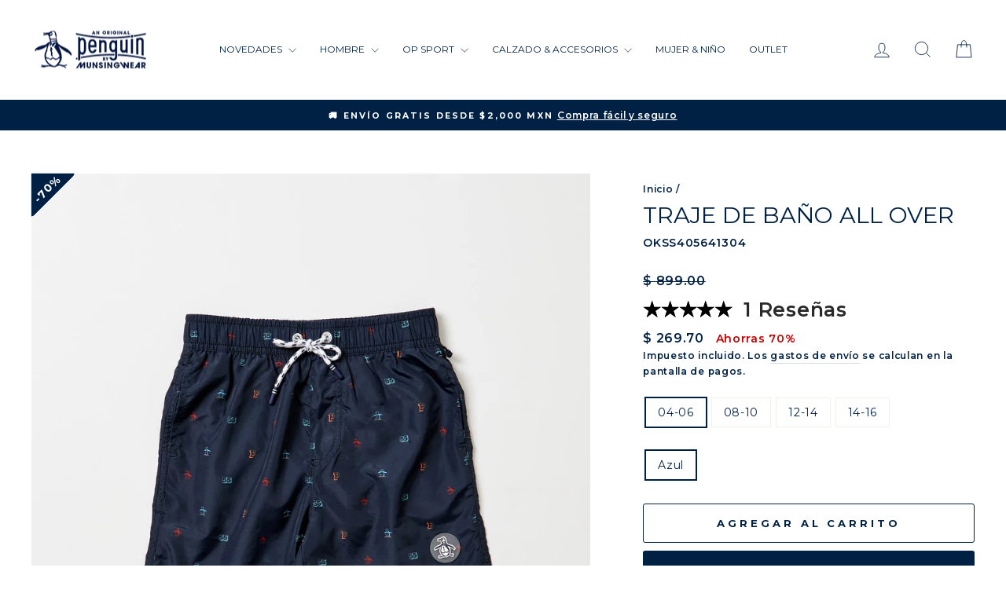

--- FILE ---
content_type: text/html; charset=utf-8
request_url: https://originalpenguin.mx/products/okss4056413
body_size: 79124
content:
<!doctype html>
<html class="no-js" lang="es" dir="ltr">
<head>
<!-- "snippets/limespot.liquid" was not rendered, the associated app was uninstalled -->
<!-- "snippets/booster-seo.liquid" was not rendered, the associated app was uninstalled -->
  <meta charset="utf-8">
  <meta http-equiv="X-UA-Compatible" content="IE=edge,chrome=1">
  <meta name="viewport" content="width=device-width,initial-scale=1">
  <meta name="theme-color" content="#002144">
  <link rel="canonical" href="https://originalpenguin.com.mx/products/okss4056413">
  <link rel="preconnect" href="https://cdn.shopify.com" crossorigin>
  <link rel="preconnect" href="https://fonts.shopifycdn.com" crossorigin>
  <link rel="dns-prefetch" href="https://productreviews.shopifycdn.com">
  <link rel="dns-prefetch" href="https://ajax.googleapis.com">
  <link rel="dns-prefetch" href="https://maps.googleapis.com">
  <link rel="dns-prefetch" href="https://maps.gstatic.com">
<!-- Hotjar Tracking Code for https://originalpenguin.com.mx/ -->
<script>
    (function(h,o,t,j,a,r){
        h.hj=h.hj||function(){(h.hj.q=h.hj.q||[]).push(arguments)};
        h._hjSettings={hjid:6467837,hjsv:6};
        a=o.getElementsByTagName('head')[0];
        r=o.createElement('script');r.async=1;
        r.src=t+h._hjSettings.hjid+j+h._hjSettings.hjsv;
        a.appendChild(r);
    })(window,document,'https://static.hotjar.com/c/hotjar-','.js?sv=');
</script>
  <!-- Order Protection styles -->
  <link rel="stylesheet" href="https://cdn.orderprotection.com/widget/shopify/5.28.0/style.css"/><link rel="shortcut icon" href="//originalpenguin.mx/cdn/shop/files/OPG_FAVICON_0f861a3e-ab5c-46b0-8bcd-6b82d328f455_32x32.png?v=1638984683" type="image/png" />
<meta property="og:site_name" content="Original Penguin México">
  <meta property="og:url" content="https://originalpenguin.com.mx/products/okss4056413">
  <meta property="og:title" content="Traje De Baño All Over">
  <meta property="og:type" content="product">
  <meta property="og:description" content="Traje De Baño Con All Over College Print"><meta property="og:image" content="http://originalpenguin.mx/cdn/shop/files/OKSS4056-413.jpg?v=1711993393">
    <meta property="og:image:secure_url" content="https://originalpenguin.mx/cdn/shop/files/OKSS4056-413.jpg?v=1711993393">
    <meta property="og:image:width" content="2000">
    <meta property="og:image:height" content="2000"><meta name="twitter:site" content="@">
  <meta name="twitter:card" content="summary_large_image">
  <meta name="twitter:title" content="Traje De Baño All Over">
  <meta name="twitter:description" content="Traje De Baño Con All Over College Print">
<style data-shopify>@font-face {
  font-family: Montserrat;
  font-weight: 400;
  font-style: normal;
  font-display: swap;
  src: url("//originalpenguin.mx/cdn/fonts/montserrat/montserrat_n4.81949fa0ac9fd2021e16436151e8eaa539321637.woff2") format("woff2"),
       url("//originalpenguin.mx/cdn/fonts/montserrat/montserrat_n4.a6c632ca7b62da89c3594789ba828388aac693fe.woff") format("woff");
}

  @font-face {
  font-family: Montserrat;
  font-weight: 600;
  font-style: normal;
  font-display: swap;
  src: url("//originalpenguin.mx/cdn/fonts/montserrat/montserrat_n6.1326b3e84230700ef15b3a29fb520639977513e0.woff2") format("woff2"),
       url("//originalpenguin.mx/cdn/fonts/montserrat/montserrat_n6.652f051080eb14192330daceed8cd53dfdc5ead9.woff") format("woff");
}


  @font-face {
  font-family: Montserrat;
  font-weight: 600;
  font-style: normal;
  font-display: swap;
  src: url("//originalpenguin.mx/cdn/fonts/montserrat/montserrat_n6.1326b3e84230700ef15b3a29fb520639977513e0.woff2") format("woff2"),
       url("//originalpenguin.mx/cdn/fonts/montserrat/montserrat_n6.652f051080eb14192330daceed8cd53dfdc5ead9.woff") format("woff");
}

  @font-face {
  font-family: Montserrat;
  font-weight: 600;
  font-style: italic;
  font-display: swap;
  src: url("//originalpenguin.mx/cdn/fonts/montserrat/montserrat_i6.e90155dd2f004112a61c0322d66d1f59dadfa84b.woff2") format("woff2"),
       url("//originalpenguin.mx/cdn/fonts/montserrat/montserrat_i6.41470518d8e9d7f1bcdd29a447c2397e5393943f.woff") format("woff");
}

  @font-face {
  font-family: Montserrat;
  font-weight: 600;
  font-style: italic;
  font-display: swap;
  src: url("//originalpenguin.mx/cdn/fonts/montserrat/montserrat_i6.e90155dd2f004112a61c0322d66d1f59dadfa84b.woff2") format("woff2"),
       url("//originalpenguin.mx/cdn/fonts/montserrat/montserrat_i6.41470518d8e9d7f1bcdd29a447c2397e5393943f.woff") format("woff");
}

</style><link href="//originalpenguin.mx/cdn/shop/t/44/assets/theme.css?v=313557051454886041750781790" rel="stylesheet" type="text/css" media="all" />
<style data-shopify>:root {
    --typeHeaderPrimary: Montserrat;
    --typeHeaderFallback: sans-serif;
    --typeHeaderSize: 34px;
    --typeHeaderWeight: 400;
    --typeHeaderLineHeight: 1;
    --typeHeaderSpacing: 0.0em;

    --typeBasePrimary:Montserrat;
    --typeBaseFallback:sans-serif;
    --typeBaseSize: 14px;
    --typeBaseWeight: 600;
    --typeBaseSpacing: 0.05em;
    --typeBaseLineHeight: 1.6;
    --typeBaselineHeightMinus01: 1.5;

    --typeCollectionTitle: 20px;

    --iconWeight: 2px;
    --iconLinecaps: miter;

    
        --buttonRadius: 3px;
    

    --colorGridOverlayOpacity: 0.1;
    }

    .placeholder-content {
    background-image: linear-gradient(100deg, #ffffff 40%, #f7f7f7 63%, #ffffff 79%);
    }</style><script>
    document.documentElement.className = document.documentElement.className.replace('no-js', 'js');

    window.theme = window.theme || {};
    theme.routes = {
      home: "/",
      cart: "/cart.js",
      cartPage: "/cart",
      cartAdd: "/cart/add.js",
      cartChange: "/cart/change.js",
      search: "/search",
      predictiveSearch: "/search/suggest"
    };
    theme.strings = {
      soldOut: "Agotado",
      unavailable: "No disponible",
      inStockLabel: "En stock",
      oneStockLabel: "Disponibles: [count]",
      otherStockLabel: "Disponibles: [count]",
      willNotShipUntil: "Será enviado después [date]",
      willBeInStockAfter: "Estará disponible después [date]",
      waitingForStock: "Inventario en el camino",
      savePrice: "Ahorras [saved_amount]",
      cartEmpty: "Su carrito actualmente está vacío.",
      cartTermsConfirmation: "Debe aceptar los términos y condiciones de venta para pagar",
      searchCollections: "Colecciones",
      searchPages: "Páginas",
      searchArticles: "Artículos",
      productFrom: "De ",
      maxQuantity: "Solo puedes tener [quantity] de [title] en tu carrito."
    };
    theme.settings = {
      cartType: "drawer",
      isCustomerTemplate: false,
      moneyFormat: "$ {{amount}}",
      saveType: "percent",
      productImageSize: "portrait",
      productImageCover: true,
      predictiveSearch: true,
      predictiveSearchType: null,
      predictiveSearchVendor: false,
      predictiveSearchPrice: false,
      quickView: true,
      themeName: 'Impulse',
      themeVersion: "7.5.0"
    };
  </script>

  <script>window.performance && window.performance.mark && window.performance.mark('shopify.content_for_header.start');</script><meta name="google-site-verification" content="Wg3EYyG7oek90kH7Nu-bMmE2-StBXexY_bXWRcotITI">
<meta name="google-site-verification" content="alnhNDiwdsjmZ90h5lYCvd-EZEJXUskq6vDjXpL08a4">
<meta name="google-site-verification" content="i_E1FYXSaLnYHzFZjVnyNLEhYRWE-ttw9MI8ntssHAw">
<meta id="shopify-digital-wallet" name="shopify-digital-wallet" content="/53747712193/digital_wallets/dialog">
<meta name="shopify-checkout-api-token" content="4f7b236808b49fcf533cbaacb34bdd99">
<meta id="in-context-paypal-metadata" data-shop-id="53747712193" data-venmo-supported="false" data-environment="production" data-locale="es_ES" data-paypal-v4="true" data-currency="MXN">
<link rel="alternate" type="application/json+oembed" href="https://originalpenguin.com.mx/products/okss4056413.oembed">
<script async="async" src="/checkouts/internal/preloads.js?locale=es-MX"></script>
<script id="shopify-features" type="application/json">{"accessToken":"4f7b236808b49fcf533cbaacb34bdd99","betas":["rich-media-storefront-analytics"],"domain":"originalpenguin.mx","predictiveSearch":true,"shopId":53747712193,"locale":"es"}</script>
<script>var Shopify = Shopify || {};
Shopify.shop = "original-penguin-mexico.myshopify.com";
Shopify.locale = "es";
Shopify.currency = {"active":"MXN","rate":"1.0"};
Shopify.country = "MX";
Shopify.theme = {"name":"LIVE Original Penguin + REBUY","id":149658206449,"schema_name":"Impulse","schema_version":"7.5.0","theme_store_id":null,"role":"main"};
Shopify.theme.handle = "null";
Shopify.theme.style = {"id":null,"handle":null};
Shopify.cdnHost = "originalpenguin.mx/cdn";
Shopify.routes = Shopify.routes || {};
Shopify.routes.root = "/";</script>
<script type="module">!function(o){(o.Shopify=o.Shopify||{}).modules=!0}(window);</script>
<script>!function(o){function n(){var o=[];function n(){o.push(Array.prototype.slice.apply(arguments))}return n.q=o,n}var t=o.Shopify=o.Shopify||{};t.loadFeatures=n(),t.autoloadFeatures=n()}(window);</script>
<script id="shop-js-analytics" type="application/json">{"pageType":"product"}</script>
<script defer="defer" async type="module" src="//originalpenguin.mx/cdn/shopifycloud/shop-js/modules/v2/client.init-shop-cart-sync_CvZOh8Af.es.esm.js"></script>
<script defer="defer" async type="module" src="//originalpenguin.mx/cdn/shopifycloud/shop-js/modules/v2/chunk.common_3Rxs6Qxh.esm.js"></script>
<script type="module">
  await import("//originalpenguin.mx/cdn/shopifycloud/shop-js/modules/v2/client.init-shop-cart-sync_CvZOh8Af.es.esm.js");
await import("//originalpenguin.mx/cdn/shopifycloud/shop-js/modules/v2/chunk.common_3Rxs6Qxh.esm.js");

  window.Shopify.SignInWithShop?.initShopCartSync?.({"fedCMEnabled":true,"windoidEnabled":true});

</script>
<script>(function() {
  var isLoaded = false;
  function asyncLoad() {
    if (isLoaded) return;
    isLoaded = true;
    var urls = ["https:\/\/loox.io\/widget\/NybfGz_Gd9\/loox.1707326399814.js?shop=original-penguin-mexico.myshopify.com","https:\/\/chimpstatic.com\/mcjs-connected\/js\/users\/b253168ad50a92af1bdb37ea8\/c4b8bb2c93432355e43efda1b.js?shop=original-penguin-mexico.myshopify.com"];
    for (var i = 0; i < urls.length; i++) {
      var s = document.createElement('script');
      s.type = 'text/javascript';
      s.async = true;
      s.src = urls[i];
      var x = document.getElementsByTagName('script')[0];
      x.parentNode.insertBefore(s, x);
    }
  };
  if(window.attachEvent) {
    window.attachEvent('onload', asyncLoad);
  } else {
    window.addEventListener('load', asyncLoad, false);
  }
})();</script>
<script id="__st">var __st={"a":53747712193,"offset":-21600,"reqid":"fa4bd775-c929-477b-9e8b-14cf24ef4c3a-1768605419","pageurl":"originalpenguin.mx\/products\/okss4056413","u":"d04e0ff0c2a6","p":"product","rtyp":"product","rid":8055271031025};</script>
<script>window.ShopifyPaypalV4VisibilityTracking = true;</script>
<script id="captcha-bootstrap">!function(){'use strict';const t='contact',e='account',n='new_comment',o=[[t,t],['blogs',n],['comments',n],[t,'customer']],c=[[e,'customer_login'],[e,'guest_login'],[e,'recover_customer_password'],[e,'create_customer']],r=t=>t.map((([t,e])=>`form[action*='/${t}']:not([data-nocaptcha='true']) input[name='form_type'][value='${e}']`)).join(','),a=t=>()=>t?[...document.querySelectorAll(t)].map((t=>t.form)):[];function s(){const t=[...o],e=r(t);return a(e)}const i='password',u='form_key',d=['recaptcha-v3-token','g-recaptcha-response','h-captcha-response',i],f=()=>{try{return window.sessionStorage}catch{return}},m='__shopify_v',_=t=>t.elements[u];function p(t,e,n=!1){try{const o=window.sessionStorage,c=JSON.parse(o.getItem(e)),{data:r}=function(t){const{data:e,action:n}=t;return t[m]||n?{data:e,action:n}:{data:t,action:n}}(c);for(const[e,n]of Object.entries(r))t.elements[e]&&(t.elements[e].value=n);n&&o.removeItem(e)}catch(o){console.error('form repopulation failed',{error:o})}}const l='form_type',E='cptcha';function T(t){t.dataset[E]=!0}const w=window,h=w.document,L='Shopify',v='ce_forms',y='captcha';let A=!1;((t,e)=>{const n=(g='f06e6c50-85a8-45c8-87d0-21a2b65856fe',I='https://cdn.shopify.com/shopifycloud/storefront-forms-hcaptcha/ce_storefront_forms_captcha_hcaptcha.v1.5.2.iife.js',D={infoText:'Protegido por hCaptcha',privacyText:'Privacidad',termsText:'Términos'},(t,e,n)=>{const o=w[L][v],c=o.bindForm;if(c)return c(t,g,e,D).then(n);var r;o.q.push([[t,g,e,D],n]),r=I,A||(h.body.append(Object.assign(h.createElement('script'),{id:'captcha-provider',async:!0,src:r})),A=!0)});var g,I,D;w[L]=w[L]||{},w[L][v]=w[L][v]||{},w[L][v].q=[],w[L][y]=w[L][y]||{},w[L][y].protect=function(t,e){n(t,void 0,e),T(t)},Object.freeze(w[L][y]),function(t,e,n,w,h,L){const[v,y,A,g]=function(t,e,n){const i=e?o:[],u=t?c:[],d=[...i,...u],f=r(d),m=r(i),_=r(d.filter((([t,e])=>n.includes(e))));return[a(f),a(m),a(_),s()]}(w,h,L),I=t=>{const e=t.target;return e instanceof HTMLFormElement?e:e&&e.form},D=t=>v().includes(t);t.addEventListener('submit',(t=>{const e=I(t);if(!e)return;const n=D(e)&&!e.dataset.hcaptchaBound&&!e.dataset.recaptchaBound,o=_(e),c=g().includes(e)&&(!o||!o.value);(n||c)&&t.preventDefault(),c&&!n&&(function(t){try{if(!f())return;!function(t){const e=f();if(!e)return;const n=_(t);if(!n)return;const o=n.value;o&&e.removeItem(o)}(t);const e=Array.from(Array(32),(()=>Math.random().toString(36)[2])).join('');!function(t,e){_(t)||t.append(Object.assign(document.createElement('input'),{type:'hidden',name:u})),t.elements[u].value=e}(t,e),function(t,e){const n=f();if(!n)return;const o=[...t.querySelectorAll(`input[type='${i}']`)].map((({name:t})=>t)),c=[...d,...o],r={};for(const[a,s]of new FormData(t).entries())c.includes(a)||(r[a]=s);n.setItem(e,JSON.stringify({[m]:1,action:t.action,data:r}))}(t,e)}catch(e){console.error('failed to persist form',e)}}(e),e.submit())}));const S=(t,e)=>{t&&!t.dataset[E]&&(n(t,e.some((e=>e===t))),T(t))};for(const o of['focusin','change'])t.addEventListener(o,(t=>{const e=I(t);D(e)&&S(e,y())}));const B=e.get('form_key'),M=e.get(l),P=B&&M;t.addEventListener('DOMContentLoaded',(()=>{const t=y();if(P)for(const e of t)e.elements[l].value===M&&p(e,B);[...new Set([...A(),...v().filter((t=>'true'===t.dataset.shopifyCaptcha))])].forEach((e=>S(e,t)))}))}(h,new URLSearchParams(w.location.search),n,t,e,['guest_login'])})(!0,!0)}();</script>
<script integrity="sha256-4kQ18oKyAcykRKYeNunJcIwy7WH5gtpwJnB7kiuLZ1E=" data-source-attribution="shopify.loadfeatures" defer="defer" src="//originalpenguin.mx/cdn/shopifycloud/storefront/assets/storefront/load_feature-a0a9edcb.js" crossorigin="anonymous"></script>
<script data-source-attribution="shopify.dynamic_checkout.dynamic.init">var Shopify=Shopify||{};Shopify.PaymentButton=Shopify.PaymentButton||{isStorefrontPortableWallets:!0,init:function(){window.Shopify.PaymentButton.init=function(){};var t=document.createElement("script");t.src="https://originalpenguin.mx/cdn/shopifycloud/portable-wallets/latest/portable-wallets.es.js",t.type="module",document.head.appendChild(t)}};
</script>
<script data-source-attribution="shopify.dynamic_checkout.buyer_consent">
  function portableWalletsHideBuyerConsent(e){var t=document.getElementById("shopify-buyer-consent"),n=document.getElementById("shopify-subscription-policy-button");t&&n&&(t.classList.add("hidden"),t.setAttribute("aria-hidden","true"),n.removeEventListener("click",e))}function portableWalletsShowBuyerConsent(e){var t=document.getElementById("shopify-buyer-consent"),n=document.getElementById("shopify-subscription-policy-button");t&&n&&(t.classList.remove("hidden"),t.removeAttribute("aria-hidden"),n.addEventListener("click",e))}window.Shopify?.PaymentButton&&(window.Shopify.PaymentButton.hideBuyerConsent=portableWalletsHideBuyerConsent,window.Shopify.PaymentButton.showBuyerConsent=portableWalletsShowBuyerConsent);
</script>
<script>
  function portableWalletsCleanup(e){e&&e.src&&console.error("Failed to load portable wallets script "+e.src);var t=document.querySelectorAll("shopify-accelerated-checkout .shopify-payment-button__skeleton, shopify-accelerated-checkout-cart .wallet-cart-button__skeleton"),e=document.getElementById("shopify-buyer-consent");for(let e=0;e<t.length;e++)t[e].remove();e&&e.remove()}function portableWalletsNotLoadedAsModule(e){e instanceof ErrorEvent&&"string"==typeof e.message&&e.message.includes("import.meta")&&"string"==typeof e.filename&&e.filename.includes("portable-wallets")&&(window.removeEventListener("error",portableWalletsNotLoadedAsModule),window.Shopify.PaymentButton.failedToLoad=e,"loading"===document.readyState?document.addEventListener("DOMContentLoaded",window.Shopify.PaymentButton.init):window.Shopify.PaymentButton.init())}window.addEventListener("error",portableWalletsNotLoadedAsModule);
</script>

<script type="module" src="https://originalpenguin.mx/cdn/shopifycloud/portable-wallets/latest/portable-wallets.es.js" onError="portableWalletsCleanup(this)" crossorigin="anonymous"></script>
<script nomodule>
  document.addEventListener("DOMContentLoaded", portableWalletsCleanup);
</script>

<link id="shopify-accelerated-checkout-styles" rel="stylesheet" media="screen" href="https://originalpenguin.mx/cdn/shopifycloud/portable-wallets/latest/accelerated-checkout-backwards-compat.css" crossorigin="anonymous">
<style id="shopify-accelerated-checkout-cart">
        #shopify-buyer-consent {
  margin-top: 1em;
  display: inline-block;
  width: 100%;
}

#shopify-buyer-consent.hidden {
  display: none;
}

#shopify-subscription-policy-button {
  background: none;
  border: none;
  padding: 0;
  text-decoration: underline;
  font-size: inherit;
  cursor: pointer;
}

#shopify-subscription-policy-button::before {
  box-shadow: none;
}

      </style>

<script>window.performance && window.performance.mark && window.performance.mark('shopify.content_for_header.end');</script>

  <script src="//originalpenguin.mx/cdn/shop/t/44/assets/vendor-scripts-v11.js" defer="defer"></script><script src="//originalpenguin.mx/cdn/shop/t/44/assets/theme.js?v=136904160527539270741750779675" defer="defer"></script>
<script>const hcVariants = [{"id":47121713889521,"title":"04-06 \/ Azul","option1":"04-06","option2":"Azul","option3":null,"sku":"OKSS405641304","requires_shipping":true,"taxable":true,"featured_image":null,"available":true,"name":"Traje De Baño All Over - 04-06 \/ Azul","public_title":"04-06 \/ Azul","options":["04-06","Azul"],"price":26970,"weight":300,"compare_at_price":89900,"inventory_management":"shopify","barcode":"744056413048","requires_selling_plan":false,"selling_plan_allocations":[]},{"id":47121713922289,"title":"08-10 \/ Azul","option1":"08-10","option2":"Azul","option3":null,"sku":"OKSS405641308","requires_shipping":true,"taxable":true,"featured_image":null,"available":true,"name":"Traje De Baño All Over - 08-10 \/ Azul","public_title":"08-10 \/ Azul","options":["08-10","Azul"],"price":26970,"weight":300,"compare_at_price":89900,"inventory_management":"shopify","barcode":"744056413086","requires_selling_plan":false,"selling_plan_allocations":[]},{"id":47121713955057,"title":"12-14 \/ Azul","option1":"12-14","option2":"Azul","option3":null,"sku":"OKSS405641312","requires_shipping":true,"taxable":true,"featured_image":null,"available":true,"name":"Traje De Baño All Over - 12-14 \/ Azul","public_title":"12-14 \/ Azul","options":["12-14","Azul"],"price":26970,"weight":300,"compare_at_price":89900,"inventory_management":"shopify","barcode":"744056413123","requires_selling_plan":false,"selling_plan_allocations":[]},{"id":44104537702641,"title":"14-16 \/ Azul","option1":"14-16","option2":"Azul","option3":null,"sku":"OKSS405641314","requires_shipping":true,"taxable":true,"featured_image":null,"available":true,"name":"Traje De Baño All Over - 14-16 \/ Azul","public_title":"14-16 \/ Azul","options":["14-16","Azul"],"price":26970,"weight":300,"compare_at_price":89900,"inventory_management":"shopify","barcode":"744056413161","requires_selling_plan":false,"selling_plan_allocations":[]}];</script><style>.hc-sale-tag{z-index:2;font-size:14px;display:inline-block;height:0;width:0;position:absolute!important;left:-26px;top:-6px;padding:0;border-bottom:40px solid #fb485e;border-right:40px solid transparent;border-left:40px solid transparent;transform:rotate(
-45deg);background:transparent!important;color:#fff;font-weight:700}.hc-sale-tag span{position:relative;display:block;height:40px;line-height:40px;width:80px;text-align:center;margin-left:-40px;margin-top:8px}.hc-sale-tag{border-bottom-color:#002144!important;color:#ffffff!important;}.hc-sale-tag span{color:#ffffff!important}.hc-sale-tag span:before{content:"-"}.hc-sale-tag{border-radius: 5px}
@media only screen and (max-width: 768px){
.hc-sale-tag{
    height: 20px;
    line-height: 20px;
    font-size: 14px;
}
}</style><script>document.addEventListener("DOMContentLoaded",function(){"undefined"!=typeof hcVariants&&function(e){function t(e,t,a){return function(){if(a)return t.apply(this,arguments),e.apply(this,arguments);var n=e.apply(this,arguments);return t.apply(this,arguments),n}}var a=null;function n(){var t=window.location.search.replace(/.*variant=(\d+).*/,"$1");t&&t!=a&&(a=t,e(t))}window.history.pushState=t(history.pushState,n),window.history.replaceState=t(history.replaceState,n),window.addEventListener("popstate",n)}(function(e){let t=null;for(var a=0;a<hcVariants.length;a++)if(hcVariants[a].id==e){t=hcVariants[a];var n=document.querySelectorAll(".hc-product-page.hc-sale-tag");if(t.compare_at_price&&t.compare_at_price>t.price){var r=100*(t.compare_at_price-t.price)/t.compare_at_price;if(null!=r)for(a=0;a<n.length;a++)n[a].childNodes[0].textContent=r.toFixed(0)+"%",n[a].style.display="block";else for(a=0;a<n.length;a++)n[a].style.display="none"}else for(a=0;a<n.length;a++)n[a].style.display="none";break}})});</script>

  <script id="mcjs">!function(c,h,i,m,p){m=c.createElement(h),p=c.getElementsByTagName(h)[0],m.async=1,m.src=i,p.parentNode.insertBefore(m,p)}(document,"script","https://chimpstatic.com/mcjs-connected/js/users/b253168ad50a92af1bdb37ea8/30290a8a69a13407b6ea071b8.js");</script>

  <!-- Meta Pixel Code -->
<script>
!function(f,b,e,v,n,t,s)
{if(f.fbq)return;n=f.fbq=function(){n.callMethod?
n.callMethod.apply(n,arguments):n.queue.push(arguments)};
if(!f._fbq)f._fbq=n;n.push=n;n.loaded=!0;n.version='2.0';
n.queue=[];t=b.createElement(e);t.async=!0;
t.src=v;s=b.getElementsByTagName(e)[0];
s.parentNode.insertBefore(t,s)}(window, document,'script',
'https://connect.facebook.net/en_US/fbevents.js');
fbq('init', '765969489809103');
fbq('track', 'PageView');
</script>
<noscript><img height="1" width="1" style="display:none"
src="https://www.facebook.com/tr?id=765969489809103&ev=PageView&noscript=1"
/></noscript>
<!-- End Meta Pixel Code -->

<!-- BEGIN app block: shopify://apps/microsoft-clarity/blocks/clarity_js/31c3d126-8116-4b4a-8ba1-baeda7c4aeea -->
<script type="text/javascript">
  (function (c, l, a, r, i, t, y) {
    c[a] = c[a] || function () { (c[a].q = c[a].q || []).push(arguments); };
    t = l.createElement(r); t.async = 1; t.src = "https://www.clarity.ms/tag/" + i + "?ref=shopify";
    y = l.getElementsByTagName(r)[0]; y.parentNode.insertBefore(t, y);

    c.Shopify.loadFeatures([{ name: "consent-tracking-api", version: "0.1" }], error => {
      if (error) {
        console.error("Error loading Shopify features:", error);
        return;
      }

      c[a]('consentv2', {
        ad_Storage: c.Shopify.customerPrivacy.marketingAllowed() ? "granted" : "denied",
        analytics_Storage: c.Shopify.customerPrivacy.analyticsProcessingAllowed() ? "granted" : "denied",
      });
    });

    l.addEventListener("visitorConsentCollected", function (e) {
      c[a]('consentv2', {
        ad_Storage: e.detail.marketingAllowed ? "granted" : "denied",
        analytics_Storage: e.detail.analyticsAllowed ? "granted" : "denied",
      });
    });
  })(window, document, "clarity", "script", "tppcy7mheq");
</script>



<!-- END app block --><!-- BEGIN app block: shopify://apps/sa-variants/blocks/variant-king-combined-listing/ff68b20f-8c8f-491e-92bf-3e5b8f17ef88 -->














































  
  <script>
    window.vkcl_data = function(){
      return {
        "block_collection_settings": {"alignment":"left","enable":true,"swatch_location":"After image","switch_on_hover":true,"preselect_variant":false,"current_template":"product"},
        "currency": "MXN",
        "currency_symbol": "$",
        "primary_locale": "es",
        "localized_string": {},
        "app_setting_styles": {"products_swatch_presentation":{"slide_left_button_svg":"","slide_right_button_svg":""},"collections_swatch_presentation":{"minified":false,"minified_products":false,"minified_template":"+{count}","slide_left_button_svg":"","minified_display_count":[3,6],"slide_right_button_svg":""}},
        "app_setting": {"display_logs":false,"default_preset":null,"pre_hide_strategy":"hide-all-theme-selectors","swatch_url_source":"cdn","product_data_source":"storefront","new_script":true},
        "app_setting_config": {"app_execution_strategy":"all","collections_options_disabled":null,"default_swatch_image":"none","do_not_select_an_option":null,"history_free_group_navigation":false,"notranslate":false,"products_options_disabled":null,"size_chart":null,"session_storage_timeout_seconds":60,"enable_swatch":{"cart":{"enable_on_cart_product_grid":true,"enable_on_cart_featured_product":true},"home":{"enable_on_home_product_grid":true,"enable_on_home_featured_product":true},"pages":{"enable_on_custom_product_grid":true,"enable_on_custom_featured_product":true},"article":{"enable_on_article_product_grid":true,"enable_on_article_featured_product":true},"products":{"enable_on_main_product":true,"enable_on_product_grid":true},"collections":{"enable_on_collection_quick_view":true,"enable_on_collection_product_grid":true},"list_collections":{"enable_on_list_collection_quick_view":true,"enable_on_list_collection_product_grid":true}},"product_template":null,"product_batch_size":250,"use_optimized_urls":true,"preselect_group_category":false,"enable_error_tracking":false,"preset_badge":{"order":[{"name":"sold_out","order":0},{"name":"sale","order":1},{"name":"new","order":2}],"new_badge_text":"NEW","new_badge_color":"#FFFFFF","sale_badge_text":"SALE","sale_badge_color":"#FFFFFF","new_badge_bg_color":"#121212D1","sale_badge_bg_color":"#D91C01D1","sold_out_badge_text":"SOLD OUT","sold_out_badge_color":"#FFFFFF","new_show_when_all_same":false,"sale_show_when_all_same":false,"sold_out_badge_bg_color":"#BBBBBBD1","new_product_max_duration":90,"sold_out_show_when_all_same":true,"min_price_diff_for_sale_badge":5}},
        "theme_settings_map": {"149658206449":5253,"148808597745":5253,"128978223345":5254,"129034780913":5253,"148779925745":5253,"142724563185":5253,"148534198513":5253,"149669445873":5253,"154330693873":5253},
        "theme_settings": {"5253":{"id":5253,"configurations":{"products":{"theme_type":"dawn","swatch_root":{"position":"before","selector":".variant-wrapper, .product-block[data-dynamic-variants-enabled]","groups_selector":"","section_selector":".modal--is-active [id*=\"ProductSection\"], [data-section-type=\"product-template\"]:not(.is-modal), [data-section-type=\"product\"]:not(.is-modal)","secondary_position":"","secondary_selector":"","use_section_as_root":true},"option_selectors":"input[data-variant-input], select[id*=\"SingleOptionSelector\"], .variant-input-wrap input","selectors_to_hide":[".variant-wrapper"],"json_data_selector":"","add_to_cart_selector":"[name=\"add\"]","custom_button_params":{"data":[{"value_attribute":"data-value","option_attribute":"data-name"}],"selected_selector":".active"},"option_index_attributes":["data-index","data-option-position","data-object","data-product-option","data-option-index","name"],"add_to_cart_text_selector":"[name=\"add\"]\u003espan","selectors_to_hide_override":"","add_to_cart_enabled_classes":"","add_to_cart_disabled_classes":""},"collections":{"grid_updates":[{"name":"On Sale","template":"\u003cdiv class=\"grid-product__tag grid-product__tag--sale\" {{display_on_available}} {{display_on_sale}}\u003eSale\n\u003c\/div\u003e","display_position":"top","display_selector":".grid-product__content","element_selector":".grid-product__tag--sale"},{"name":"Sold out","template":"\u003cdiv class=\"grid-product__tag grid-product__tag--sold-out\" {{display_on_sold_out}}\u003e\nSold Out\u003c\/div\u003e","display_position":"top","display_selector":".grid-product__content","element_selector":".grid-product__tag--sold-out"},{"name":"price","template":"\u003cspan class=\"visually-hidden\"\u003eRegular price\u003c\/span\u003e\n\u003cspan class=\"grid-product__price--original\" {display_on_sale}\u003e{compare_at_price_with_format}\u003c\/span\u003e\n\u003cspan class=\"visually-hidden\" \u003eSale price\u003c\/span\u003e\n{price_with_format}\n","display_position":"replace","display_selector":".grid-product__price","element_selector":""}],"data_selectors":{"url":"a, .quick-product__btn","title":".grid-product__title","attributes":["data-product-id:pid"],"form_input":"input[name=\"id\"]","featured_image":"img.grid-product__image, .grid__image-ratio img","secondary_image":"div.grid-product__secondary-image[data-bgset], div.grid-product__secondary-image:not([data-bgset]) img "},"attribute_updates":[{"selector":null,"template":null,"attribute":null}],"selectors_to_hide":[".grid-product__colors"],"json_data_selector":"[sa-swatch-json]","swatch_root_selector":".grid__item.grid-product:not(.product-single__related .grid-product)","swatch_display_options":[{"label":"After image","position":"after","selector":".grid-product__image-mask"},{"label":"After price","position":"after","selector":".grid-product__price"},{"label":"After title","position":"after","selector":".grid-product__title"}]}},"settings":{"products":{"handleize":false,"init_deferred":false,"label_split_symbol":"—","size_chart_selector":"","persist_group_variant":true,"hide_single_value_option":"none"},"collections":{"layer_index":12,"display_label":false,"continuous_lookup":3000,"json_data_from_api":true,"label_split_symbol":"-","price_trailing_zeroes":true,"hide_single_value_option":"none"}},"custom_scripts":[],"custom_css":".grid-product__image-mask {opacity: 1 !important;}\r\n@media only screen and (max-width: 600px){.swatches-type-products .swatch-view{display: inline-block!important;}}","theme_store_ids":[857],"schema_theme_names":["Impulse"],"pre_hide_css_code":"html:not(.nojs):not(.no-js) .variant-wrapper{opacity:0;max-height:0}\n"},"5253":{"id":5253,"configurations":{"products":{"theme_type":"dawn","swatch_root":{"position":"before","selector":".variant-wrapper, .product-block[data-dynamic-variants-enabled]","groups_selector":"","section_selector":".modal--is-active [id*=\"ProductSection\"], [data-section-type=\"product-template\"]:not(.is-modal), [data-section-type=\"product\"]:not(.is-modal)","secondary_position":"","secondary_selector":"","use_section_as_root":true},"option_selectors":"input[data-variant-input], select[id*=\"SingleOptionSelector\"], .variant-input-wrap input","selectors_to_hide":[".variant-wrapper"],"json_data_selector":"","add_to_cart_selector":"[name=\"add\"]","custom_button_params":{"data":[{"value_attribute":"data-value","option_attribute":"data-name"}],"selected_selector":".active"},"option_index_attributes":["data-index","data-option-position","data-object","data-product-option","data-option-index","name"],"add_to_cart_text_selector":"[name=\"add\"]\u003espan","selectors_to_hide_override":"","add_to_cart_enabled_classes":"","add_to_cart_disabled_classes":""},"collections":{"grid_updates":[{"name":"On Sale","template":"\u003cdiv class=\"grid-product__tag grid-product__tag--sale\" {{display_on_available}} {{display_on_sale}}\u003eSale\n\u003c\/div\u003e","display_position":"top","display_selector":".grid-product__content","element_selector":".grid-product__tag--sale"},{"name":"Sold out","template":"\u003cdiv class=\"grid-product__tag grid-product__tag--sold-out\" {{display_on_sold_out}}\u003e\nSold Out\u003c\/div\u003e","display_position":"top","display_selector":".grid-product__content","element_selector":".grid-product__tag--sold-out"},{"name":"price","template":"\u003cspan class=\"visually-hidden\"\u003eRegular price\u003c\/span\u003e\n\u003cspan class=\"grid-product__price--original\" {display_on_sale}\u003e{compare_at_price_with_format}\u003c\/span\u003e\n\u003cspan class=\"visually-hidden\" \u003eSale price\u003c\/span\u003e\n{price_with_format}\n","display_position":"replace","display_selector":".grid-product__price","element_selector":""}],"data_selectors":{"url":"a, .quick-product__btn","title":".grid-product__title","attributes":["data-product-id:pid"],"form_input":"input[name=\"id\"]","featured_image":"img.grid-product__image, .grid__image-ratio img","secondary_image":"div.grid-product__secondary-image[data-bgset], div.grid-product__secondary-image:not([data-bgset]) img "},"attribute_updates":[{"selector":null,"template":null,"attribute":null}],"selectors_to_hide":[".grid-product__colors"],"json_data_selector":"[sa-swatch-json]","swatch_root_selector":".grid__item.grid-product:not(.product-single__related .grid-product)","swatch_display_options":[{"label":"After image","position":"after","selector":".grid-product__image-mask"},{"label":"After price","position":"after","selector":".grid-product__price"},{"label":"After title","position":"after","selector":".grid-product__title"}]}},"settings":{"products":{"handleize":false,"init_deferred":false,"label_split_symbol":"—","size_chart_selector":"","persist_group_variant":true,"hide_single_value_option":"none"},"collections":{"layer_index":12,"display_label":false,"continuous_lookup":3000,"json_data_from_api":true,"label_split_symbol":"-","price_trailing_zeroes":true,"hide_single_value_option":"none"}},"custom_scripts":[],"custom_css":".grid-product__image-mask {opacity: 1 !important;}\r\n@media only screen and (max-width: 600px){.swatches-type-products .swatch-view{display: inline-block!important;}}","theme_store_ids":[857],"schema_theme_names":["Impulse"],"pre_hide_css_code":"html:not(.nojs):not(.no-js) .variant-wrapper{opacity:0;max-height:0}\n"},"5254":{"id":5254,"configurations":{"products":{"theme_type":"dawn","swatch_root":{"position":"before","selector":".product__variants-select, .product__variants-swatches, .product__section--qty","groups_selector":"","section_selector":".product__section.product-template, .modal__container.modal--active","secondary_position":"","secondary_selector":"","use_section_as_root":true},"option_selectors":".product__variants-select select, .product__variants-swatches input[type=\"radio\"]","selectors_to_hide":[".product__variants-swatches, .product__variants-select"],"json_data_selector":"","add_to_cart_selector":"[id=\"addToCart\"]","custom_button_params":{"data":[{"value_attribute":"data-value","option_attribute":"data-name"}],"selected_selector":".active"},"option_index_attributes":["data-index","data-option-position","data-object","data-product-option","data-option-index","name"],"add_to_cart_text_selector":"[id=\"addToCart\"]","selectors_to_hide_override":"","add_to_cart_enabled_classes":"","add_to_cart_disabled_classes":""},"collections":{"grid_updates":[{"name":"price","template":"\u003cdl class=\"price__sale\"\u003e\n\u003cdd\u003e\n\u003cspan class=\"price-item price-item--sale\"\u003e{{price_with_format}}\u003c\/span\u003e\n\u003c\/dd\u003e\n\u003cdd\u003e\n\u003cs class=\"price-item price-item--regular\" {{display_on_sale}}\u003e{{compare_at_price_with_format}}\u003c\/s\u003e\n\u003c\/dd\u003e\n\u003c\/dl\u003e","display_position":"replace","display_selector":"","element_selector":""},{"name":"sale badge","template":"\u003cdiv class=\"sale-item sale-item--amount icn\" {{display_on_sale}} {{display_on_available}}\u003eSave {{price_difference_with_format}}\u003c\/div\u003e","display_position":"bottom","display_selector":".prod-container","element_selector":".sale-item"},{"name":"sold out badge","template":"\u003cdiv class=\"so icn\" {{display_on_sold_out}}\u003eSold Out\u003c\/div\u003e","display_position":"botom","display_selector":".prod-container","element_selector":".so"}],"data_selectors":{"url":"a","title":".product-info h2","attributes":[],"form_input":"[name=\"id\"]","featured_image":".prod-image img:not(.hidden img)","secondary_image":".prod-image .hidden img"},"attribute_updates":[{"selector":null,"template":null,"attribute":null}],"selectors_to_hide":[".prod-colors, .prod-sizes"],"json_data_selector":"[sa-swatch-json]","swatch_root_selector":"div.product-index","swatch_display_options":[{"label":"After image","position":"before","selector":".product-info"},{"label":"After title","position":"after","selector":".product-info h2"},{"label":"After price","position":"after","selector":".price"}]}},"settings":{"products":{"handleize":false,"init_deferred":false,"label_split_symbol":"-","size_chart_selector":".size-chart","persist_group_variant":true,"hide_single_value_option":"none"},"collections":{"layer_index":12,"display_label":false,"continuous_lookup":3000,"json_data_from_api":true,"label_split_symbol":"-","price_trailing_zeroes":false,"hide_single_value_option":"none"}},"custom_scripts":[],"custom_css":".swatch-size-chart{float:right!important;}","theme_store_ids":[141],"schema_theme_names":["Fashionopolism"],"pre_hide_css_code":"html:not(.nojs):not(.no-js) .product__variants-swatches,html:not(.nojs):not(.no-js) .product__variants-select{opacity:0;max-height:0}\n"},"5253":{"id":5253,"configurations":{"products":{"theme_type":"dawn","swatch_root":{"position":"before","selector":".variant-wrapper, .product-block[data-dynamic-variants-enabled]","groups_selector":"","section_selector":".modal--is-active [id*=\"ProductSection\"], [data-section-type=\"product-template\"]:not(.is-modal), [data-section-type=\"product\"]:not(.is-modal)","secondary_position":"","secondary_selector":"","use_section_as_root":true},"option_selectors":"input[data-variant-input], select[id*=\"SingleOptionSelector\"], .variant-input-wrap input","selectors_to_hide":[".variant-wrapper"],"json_data_selector":"","add_to_cart_selector":"[name=\"add\"]","custom_button_params":{"data":[{"value_attribute":"data-value","option_attribute":"data-name"}],"selected_selector":".active"},"option_index_attributes":["data-index","data-option-position","data-object","data-product-option","data-option-index","name"],"add_to_cart_text_selector":"[name=\"add\"]\u003espan","selectors_to_hide_override":"","add_to_cart_enabled_classes":"","add_to_cart_disabled_classes":""},"collections":{"grid_updates":[{"name":"On Sale","template":"\u003cdiv class=\"grid-product__tag grid-product__tag--sale\" {{display_on_available}} {{display_on_sale}}\u003eSale\n\u003c\/div\u003e","display_position":"top","display_selector":".grid-product__content","element_selector":".grid-product__tag--sale"},{"name":"Sold out","template":"\u003cdiv class=\"grid-product__tag grid-product__tag--sold-out\" {{display_on_sold_out}}\u003e\nSold Out\u003c\/div\u003e","display_position":"top","display_selector":".grid-product__content","element_selector":".grid-product__tag--sold-out"},{"name":"price","template":"\u003cspan class=\"visually-hidden\"\u003eRegular price\u003c\/span\u003e\n\u003cspan class=\"grid-product__price--original\" {display_on_sale}\u003e{compare_at_price_with_format}\u003c\/span\u003e\n\u003cspan class=\"visually-hidden\" \u003eSale price\u003c\/span\u003e\n{price_with_format}\n","display_position":"replace","display_selector":".grid-product__price","element_selector":""}],"data_selectors":{"url":"a, .quick-product__btn","title":".grid-product__title","attributes":["data-product-id:pid"],"form_input":"input[name=\"id\"]","featured_image":"img.grid-product__image, .grid__image-ratio img","secondary_image":"div.grid-product__secondary-image[data-bgset], div.grid-product__secondary-image:not([data-bgset]) img "},"attribute_updates":[{"selector":null,"template":null,"attribute":null}],"selectors_to_hide":[".grid-product__colors"],"json_data_selector":"[sa-swatch-json]","swatch_root_selector":".grid__item.grid-product:not(.product-single__related .grid-product)","swatch_display_options":[{"label":"After image","position":"after","selector":".grid-product__image-mask"},{"label":"After price","position":"after","selector":".grid-product__price"},{"label":"After title","position":"after","selector":".grid-product__title"}]}},"settings":{"products":{"handleize":false,"init_deferred":false,"label_split_symbol":"—","size_chart_selector":"","persist_group_variant":true,"hide_single_value_option":"none"},"collections":{"layer_index":12,"display_label":false,"continuous_lookup":3000,"json_data_from_api":true,"label_split_symbol":"-","price_trailing_zeroes":true,"hide_single_value_option":"none"}},"custom_scripts":[],"custom_css":".grid-product__image-mask {opacity: 1 !important;}\r\n@media only screen and (max-width: 600px){.swatches-type-products .swatch-view{display: inline-block!important;}}","theme_store_ids":[857],"schema_theme_names":["Impulse"],"pre_hide_css_code":"html:not(.nojs):not(.no-js) .variant-wrapper{opacity:0;max-height:0}\n"},"5253":{"id":5253,"configurations":{"products":{"theme_type":"dawn","swatch_root":{"position":"before","selector":".variant-wrapper, .product-block[data-dynamic-variants-enabled]","groups_selector":"","section_selector":".modal--is-active [id*=\"ProductSection\"], [data-section-type=\"product-template\"]:not(.is-modal), [data-section-type=\"product\"]:not(.is-modal)","secondary_position":"","secondary_selector":"","use_section_as_root":true},"option_selectors":"input[data-variant-input], select[id*=\"SingleOptionSelector\"], .variant-input-wrap input","selectors_to_hide":[".variant-wrapper"],"json_data_selector":"","add_to_cart_selector":"[name=\"add\"]","custom_button_params":{"data":[{"value_attribute":"data-value","option_attribute":"data-name"}],"selected_selector":".active"},"option_index_attributes":["data-index","data-option-position","data-object","data-product-option","data-option-index","name"],"add_to_cart_text_selector":"[name=\"add\"]\u003espan","selectors_to_hide_override":"","add_to_cart_enabled_classes":"","add_to_cart_disabled_classes":""},"collections":{"grid_updates":[{"name":"On Sale","template":"\u003cdiv class=\"grid-product__tag grid-product__tag--sale\" {{display_on_available}} {{display_on_sale}}\u003eSale\n\u003c\/div\u003e","display_position":"top","display_selector":".grid-product__content","element_selector":".grid-product__tag--sale"},{"name":"Sold out","template":"\u003cdiv class=\"grid-product__tag grid-product__tag--sold-out\" {{display_on_sold_out}}\u003e\nSold Out\u003c\/div\u003e","display_position":"top","display_selector":".grid-product__content","element_selector":".grid-product__tag--sold-out"},{"name":"price","template":"\u003cspan class=\"visually-hidden\"\u003eRegular price\u003c\/span\u003e\n\u003cspan class=\"grid-product__price--original\" {display_on_sale}\u003e{compare_at_price_with_format}\u003c\/span\u003e\n\u003cspan class=\"visually-hidden\" \u003eSale price\u003c\/span\u003e\n{price_with_format}\n","display_position":"replace","display_selector":".grid-product__price","element_selector":""}],"data_selectors":{"url":"a, .quick-product__btn","title":".grid-product__title","attributes":["data-product-id:pid"],"form_input":"input[name=\"id\"]","featured_image":"img.grid-product__image, .grid__image-ratio img","secondary_image":"div.grid-product__secondary-image[data-bgset], div.grid-product__secondary-image:not([data-bgset]) img "},"attribute_updates":[{"selector":null,"template":null,"attribute":null}],"selectors_to_hide":[".grid-product__colors"],"json_data_selector":"[sa-swatch-json]","swatch_root_selector":".grid__item.grid-product:not(.product-single__related .grid-product)","swatch_display_options":[{"label":"After image","position":"after","selector":".grid-product__image-mask"},{"label":"After price","position":"after","selector":".grid-product__price"},{"label":"After title","position":"after","selector":".grid-product__title"}]}},"settings":{"products":{"handleize":false,"init_deferred":false,"label_split_symbol":"—","size_chart_selector":"","persist_group_variant":true,"hide_single_value_option":"none"},"collections":{"layer_index":12,"display_label":false,"continuous_lookup":3000,"json_data_from_api":true,"label_split_symbol":"-","price_trailing_zeroes":true,"hide_single_value_option":"none"}},"custom_scripts":[],"custom_css":".grid-product__image-mask {opacity: 1 !important;}\r\n@media only screen and (max-width: 600px){.swatches-type-products .swatch-view{display: inline-block!important;}}","theme_store_ids":[857],"schema_theme_names":["Impulse"],"pre_hide_css_code":"html:not(.nojs):not(.no-js) .variant-wrapper{opacity:0;max-height:0}\n"},"5253":{"id":5253,"configurations":{"products":{"theme_type":"dawn","swatch_root":{"position":"before","selector":".variant-wrapper, .product-block[data-dynamic-variants-enabled]","groups_selector":"","section_selector":".modal--is-active [id*=\"ProductSection\"], [data-section-type=\"product-template\"]:not(.is-modal), [data-section-type=\"product\"]:not(.is-modal)","secondary_position":"","secondary_selector":"","use_section_as_root":true},"option_selectors":"input[data-variant-input], select[id*=\"SingleOptionSelector\"], .variant-input-wrap input","selectors_to_hide":[".variant-wrapper"],"json_data_selector":"","add_to_cart_selector":"[name=\"add\"]","custom_button_params":{"data":[{"value_attribute":"data-value","option_attribute":"data-name"}],"selected_selector":".active"},"option_index_attributes":["data-index","data-option-position","data-object","data-product-option","data-option-index","name"],"add_to_cart_text_selector":"[name=\"add\"]\u003espan","selectors_to_hide_override":"","add_to_cart_enabled_classes":"","add_to_cart_disabled_classes":""},"collections":{"grid_updates":[{"name":"On Sale","template":"\u003cdiv class=\"grid-product__tag grid-product__tag--sale\" {{display_on_available}} {{display_on_sale}}\u003eSale\n\u003c\/div\u003e","display_position":"top","display_selector":".grid-product__content","element_selector":".grid-product__tag--sale"},{"name":"Sold out","template":"\u003cdiv class=\"grid-product__tag grid-product__tag--sold-out\" {{display_on_sold_out}}\u003e\nSold Out\u003c\/div\u003e","display_position":"top","display_selector":".grid-product__content","element_selector":".grid-product__tag--sold-out"},{"name":"price","template":"\u003cspan class=\"visually-hidden\"\u003eRegular price\u003c\/span\u003e\n\u003cspan class=\"grid-product__price--original\" {display_on_sale}\u003e{compare_at_price_with_format}\u003c\/span\u003e\n\u003cspan class=\"visually-hidden\" \u003eSale price\u003c\/span\u003e\n{price_with_format}\n","display_position":"replace","display_selector":".grid-product__price","element_selector":""}],"data_selectors":{"url":"a, .quick-product__btn","title":".grid-product__title","attributes":["data-product-id:pid"],"form_input":"input[name=\"id\"]","featured_image":"img.grid-product__image, .grid__image-ratio img","secondary_image":"div.grid-product__secondary-image[data-bgset], div.grid-product__secondary-image:not([data-bgset]) img "},"attribute_updates":[{"selector":null,"template":null,"attribute":null}],"selectors_to_hide":[".grid-product__colors"],"json_data_selector":"[sa-swatch-json]","swatch_root_selector":".grid__item.grid-product:not(.product-single__related .grid-product)","swatch_display_options":[{"label":"After image","position":"after","selector":".grid-product__image-mask"},{"label":"After price","position":"after","selector":".grid-product__price"},{"label":"After title","position":"after","selector":".grid-product__title"}]}},"settings":{"products":{"handleize":false,"init_deferred":false,"label_split_symbol":"—","size_chart_selector":"","persist_group_variant":true,"hide_single_value_option":"none"},"collections":{"layer_index":12,"display_label":false,"continuous_lookup":3000,"json_data_from_api":true,"label_split_symbol":"-","price_trailing_zeroes":true,"hide_single_value_option":"none"}},"custom_scripts":[],"custom_css":".grid-product__image-mask {opacity: 1 !important;}\r\n@media only screen and (max-width: 600px){.swatches-type-products .swatch-view{display: inline-block!important;}}","theme_store_ids":[857],"schema_theme_names":["Impulse"],"pre_hide_css_code":"html:not(.nojs):not(.no-js) .variant-wrapper{opacity:0;max-height:0}\n"},"5253":{"id":5253,"configurations":{"products":{"theme_type":"dawn","swatch_root":{"position":"before","selector":".variant-wrapper, .product-block[data-dynamic-variants-enabled]","groups_selector":"","section_selector":".modal--is-active [id*=\"ProductSection\"], [data-section-type=\"product-template\"]:not(.is-modal), [data-section-type=\"product\"]:not(.is-modal)","secondary_position":"","secondary_selector":"","use_section_as_root":true},"option_selectors":"input[data-variant-input], select[id*=\"SingleOptionSelector\"], .variant-input-wrap input","selectors_to_hide":[".variant-wrapper"],"json_data_selector":"","add_to_cart_selector":"[name=\"add\"]","custom_button_params":{"data":[{"value_attribute":"data-value","option_attribute":"data-name"}],"selected_selector":".active"},"option_index_attributes":["data-index","data-option-position","data-object","data-product-option","data-option-index","name"],"add_to_cart_text_selector":"[name=\"add\"]\u003espan","selectors_to_hide_override":"","add_to_cart_enabled_classes":"","add_to_cart_disabled_classes":""},"collections":{"grid_updates":[{"name":"On Sale","template":"\u003cdiv class=\"grid-product__tag grid-product__tag--sale\" {{display_on_available}} {{display_on_sale}}\u003eSale\n\u003c\/div\u003e","display_position":"top","display_selector":".grid-product__content","element_selector":".grid-product__tag--sale"},{"name":"Sold out","template":"\u003cdiv class=\"grid-product__tag grid-product__tag--sold-out\" {{display_on_sold_out}}\u003e\nSold Out\u003c\/div\u003e","display_position":"top","display_selector":".grid-product__content","element_selector":".grid-product__tag--sold-out"},{"name":"price","template":"\u003cspan class=\"visually-hidden\"\u003eRegular price\u003c\/span\u003e\n\u003cspan class=\"grid-product__price--original\" {display_on_sale}\u003e{compare_at_price_with_format}\u003c\/span\u003e\n\u003cspan class=\"visually-hidden\" \u003eSale price\u003c\/span\u003e\n{price_with_format}\n","display_position":"replace","display_selector":".grid-product__price","element_selector":""}],"data_selectors":{"url":"a, .quick-product__btn","title":".grid-product__title","attributes":["data-product-id:pid"],"form_input":"input[name=\"id\"]","featured_image":"img.grid-product__image, .grid__image-ratio img","secondary_image":"div.grid-product__secondary-image[data-bgset], div.grid-product__secondary-image:not([data-bgset]) img "},"attribute_updates":[{"selector":null,"template":null,"attribute":null}],"selectors_to_hide":[".grid-product__colors"],"json_data_selector":"[sa-swatch-json]","swatch_root_selector":".grid__item.grid-product:not(.product-single__related .grid-product)","swatch_display_options":[{"label":"After image","position":"after","selector":".grid-product__image-mask"},{"label":"After price","position":"after","selector":".grid-product__price"},{"label":"After title","position":"after","selector":".grid-product__title"}]}},"settings":{"products":{"handleize":false,"init_deferred":false,"label_split_symbol":"—","size_chart_selector":"","persist_group_variant":true,"hide_single_value_option":"none"},"collections":{"layer_index":12,"display_label":false,"continuous_lookup":3000,"json_data_from_api":true,"label_split_symbol":"-","price_trailing_zeroes":true,"hide_single_value_option":"none"}},"custom_scripts":[],"custom_css":".grid-product__image-mask {opacity: 1 !important;}\r\n@media only screen and (max-width: 600px){.swatches-type-products .swatch-view{display: inline-block!important;}}","theme_store_ids":[857],"schema_theme_names":["Impulse"],"pre_hide_css_code":"html:not(.nojs):not(.no-js) .variant-wrapper{opacity:0;max-height:0}\n"},"5253":{"id":5253,"configurations":{"products":{"theme_type":"dawn","swatch_root":{"position":"before","selector":".variant-wrapper, .product-block[data-dynamic-variants-enabled]","groups_selector":"","section_selector":".modal--is-active [id*=\"ProductSection\"], [data-section-type=\"product-template\"]:not(.is-modal), [data-section-type=\"product\"]:not(.is-modal)","secondary_position":"","secondary_selector":"","use_section_as_root":true},"option_selectors":"input[data-variant-input], select[id*=\"SingleOptionSelector\"], .variant-input-wrap input","selectors_to_hide":[".variant-wrapper"],"json_data_selector":"","add_to_cart_selector":"[name=\"add\"]","custom_button_params":{"data":[{"value_attribute":"data-value","option_attribute":"data-name"}],"selected_selector":".active"},"option_index_attributes":["data-index","data-option-position","data-object","data-product-option","data-option-index","name"],"add_to_cart_text_selector":"[name=\"add\"]\u003espan","selectors_to_hide_override":"","add_to_cart_enabled_classes":"","add_to_cart_disabled_classes":""},"collections":{"grid_updates":[{"name":"On Sale","template":"\u003cdiv class=\"grid-product__tag grid-product__tag--sale\" {{display_on_available}} {{display_on_sale}}\u003eSale\n\u003c\/div\u003e","display_position":"top","display_selector":".grid-product__content","element_selector":".grid-product__tag--sale"},{"name":"Sold out","template":"\u003cdiv class=\"grid-product__tag grid-product__tag--sold-out\" {{display_on_sold_out}}\u003e\nSold Out\u003c\/div\u003e","display_position":"top","display_selector":".grid-product__content","element_selector":".grid-product__tag--sold-out"},{"name":"price","template":"\u003cspan class=\"visually-hidden\"\u003eRegular price\u003c\/span\u003e\n\u003cspan class=\"grid-product__price--original\" {display_on_sale}\u003e{compare_at_price_with_format}\u003c\/span\u003e\n\u003cspan class=\"visually-hidden\" \u003eSale price\u003c\/span\u003e\n{price_with_format}\n","display_position":"replace","display_selector":".grid-product__price","element_selector":""}],"data_selectors":{"url":"a, .quick-product__btn","title":".grid-product__title","attributes":["data-product-id:pid"],"form_input":"input[name=\"id\"]","featured_image":"img.grid-product__image, .grid__image-ratio img","secondary_image":"div.grid-product__secondary-image[data-bgset], div.grid-product__secondary-image:not([data-bgset]) img "},"attribute_updates":[{"selector":null,"template":null,"attribute":null}],"selectors_to_hide":[".grid-product__colors"],"json_data_selector":"[sa-swatch-json]","swatch_root_selector":".grid__item.grid-product:not(.product-single__related .grid-product)","swatch_display_options":[{"label":"After image","position":"after","selector":".grid-product__image-mask"},{"label":"After price","position":"after","selector":".grid-product__price"},{"label":"After title","position":"after","selector":".grid-product__title"}]}},"settings":{"products":{"handleize":false,"init_deferred":false,"label_split_symbol":"—","size_chart_selector":"","persist_group_variant":true,"hide_single_value_option":"none"},"collections":{"layer_index":12,"display_label":false,"continuous_lookup":3000,"json_data_from_api":true,"label_split_symbol":"-","price_trailing_zeroes":true,"hide_single_value_option":"none"}},"custom_scripts":[],"custom_css":".grid-product__image-mask {opacity: 1 !important;}\r\n@media only screen and (max-width: 600px){.swatches-type-products .swatch-view{display: inline-block!important;}}","theme_store_ids":[857],"schema_theme_names":["Impulse"],"pre_hide_css_code":"html:not(.nojs):not(.no-js) .variant-wrapper{opacity:0;max-height:0}\n"},"5253":{"id":5253,"configurations":{"products":{"theme_type":"dawn","swatch_root":{"position":"before","selector":".variant-wrapper, .product-block[data-dynamic-variants-enabled]","groups_selector":"","section_selector":".modal--is-active [id*=\"ProductSection\"], [data-section-type=\"product-template\"]:not(.is-modal), [data-section-type=\"product\"]:not(.is-modal)","secondary_position":"","secondary_selector":"","use_section_as_root":true},"option_selectors":"input[data-variant-input], select[id*=\"SingleOptionSelector\"], .variant-input-wrap input","selectors_to_hide":[".variant-wrapper"],"json_data_selector":"","add_to_cart_selector":"[name=\"add\"]","custom_button_params":{"data":[{"value_attribute":"data-value","option_attribute":"data-name"}],"selected_selector":".active"},"option_index_attributes":["data-index","data-option-position","data-object","data-product-option","data-option-index","name"],"add_to_cart_text_selector":"[name=\"add\"]\u003espan","selectors_to_hide_override":"","add_to_cart_enabled_classes":"","add_to_cart_disabled_classes":""},"collections":{"grid_updates":[{"name":"On Sale","template":"\u003cdiv class=\"grid-product__tag grid-product__tag--sale\" {{display_on_available}} {{display_on_sale}}\u003eSale\n\u003c\/div\u003e","display_position":"top","display_selector":".grid-product__content","element_selector":".grid-product__tag--sale"},{"name":"Sold out","template":"\u003cdiv class=\"grid-product__tag grid-product__tag--sold-out\" {{display_on_sold_out}}\u003e\nSold Out\u003c\/div\u003e","display_position":"top","display_selector":".grid-product__content","element_selector":".grid-product__tag--sold-out"},{"name":"price","template":"\u003cspan class=\"visually-hidden\"\u003eRegular price\u003c\/span\u003e\n\u003cspan class=\"grid-product__price--original\" {display_on_sale}\u003e{compare_at_price_with_format}\u003c\/span\u003e\n\u003cspan class=\"visually-hidden\" \u003eSale price\u003c\/span\u003e\n{price_with_format}\n","display_position":"replace","display_selector":".grid-product__price","element_selector":""}],"data_selectors":{"url":"a, .quick-product__btn","title":".grid-product__title","attributes":["data-product-id:pid"],"form_input":"input[name=\"id\"]","featured_image":"img.grid-product__image, .grid__image-ratio img","secondary_image":"div.grid-product__secondary-image[data-bgset], div.grid-product__secondary-image:not([data-bgset]) img "},"attribute_updates":[{"selector":null,"template":null,"attribute":null}],"selectors_to_hide":[".grid-product__colors"],"json_data_selector":"[sa-swatch-json]","swatch_root_selector":".grid__item.grid-product:not(.product-single__related .grid-product)","swatch_display_options":[{"label":"After image","position":"after","selector":".grid-product__image-mask"},{"label":"After price","position":"after","selector":".grid-product__price"},{"label":"After title","position":"after","selector":".grid-product__title"}]}},"settings":{"products":{"handleize":false,"init_deferred":false,"label_split_symbol":"—","size_chart_selector":"","persist_group_variant":true,"hide_single_value_option":"none"},"collections":{"layer_index":12,"display_label":false,"continuous_lookup":3000,"json_data_from_api":true,"label_split_symbol":"-","price_trailing_zeroes":true,"hide_single_value_option":"none"}},"custom_scripts":[],"custom_css":".grid-product__image-mask {opacity: 1 !important;}\r\n@media only screen and (max-width: 600px){.swatches-type-products .swatch-view{display: inline-block!important;}}","theme_store_ids":[857],"schema_theme_names":["Impulse"],"pre_hide_css_code":"html:not(.nojs):not(.no-js) .variant-wrapper{opacity:0;max-height:0}\n"}},
        "product_options": null,
        "swatch_dir": "vkcl",
        "presets": {"27497":{"id":27497,"params":{"height":"22px","arrow_mode":"mode_1","button_style":"stack","margin_right":"12px","preview_type":"large_values","display_label":true,"stock_out_type":"strike-out","mobile_arrow_mode":"mode_0","mobile_button_style":"stack","display_variant_label":false},"assoc_view_type":"button","apply_to":"categories","template":"products_text_only_button"},"27486":{"id":27486,"params":{"params":{"display_price":true},"seperator":":","icon_style":"arrow","label_size":"12px","label_weight":"700","padding_left":"5px","display_label":true,"display_price":true,"display_style":"block","dropdown_type":"label_inside","stock_out_type":"grey-out","price_alignment":"row","label_padding_left":"10px"},"assoc_view_type":"drop_down","apply_to":"collections","template":"collections_dropdown_with_label"},"27487":{"id":27487,"params":{"params":{"display_price":true},"seperator":":","icon_style":"arrow","label_size":"14px","label_weight":"700","padding_left":"5px","display_label":true,"display_price":true,"display_style":"block","dropdown_type":"label_inside","stock_out_type":"grey-out","price_alignment":"row","label_padding_left":"15px"},"assoc_view_type":"drop_down","apply_to":"products","template":"products_dropdown_with_label"},"27491":{"id":27491,"params":{"params":{"display_price":true},"seperator":"","icon_style":"arrow","label_size":"14px","label_weight":"700","padding_left":"10px","display_label":true,"display_price":true,"display_style":"block","dropdown_type":"default","stock_out_type":"grey-out","label_padding_left":"0px"},"assoc_view_type":"drop_down","apply_to":"products","template":"products_dropdown"},"27498":{"id":27498,"params":{"width":"50px","height":"35px","min-width":"50px","arrow_mode":"mode_1","width_type":"auto","button_type":"normal-button","price_badge":{"price_enabled":false},"button_style":"stack","margin_right":"12px","preview_type":"large_values","display_label":true,"stock_out_type":"strike-out","padding_vertical":"9px","mobile_arrow_mode":"mode_0","mobile_button_style":"stack","display_variant_label":false},"assoc_view_type":"button","apply_to":"categories","template":"products_button_pill"},"27490":{"id":27490,"params":{"pill_size":"35px","arrow_mode":"mode_1","price_badge":{"price_enabled":false},"swatch_size":"20px","swatch_type":"swatch-pill","border_width":"1px","margin_right":"12px","preview_type":"custom_image","swatch_style":"stack","display_label":true,"button_padding":"7px","stock_out_type":"cross-out","background_size":"cover","font_size_price":"13px","font_weight_price":"400","mobile_arrow_mode":"mode_0","background_position":"top","mobile_swatch_style":"stack","option_value_display":"adjacent","display_variant_label":false},"assoc_view_type":"swatch","apply_to":"products","template":"products_swatch_in_pill"},"27492":{"id":27492,"params":{"width":"50px","height":"35px","min-width":"50px","arrow_mode":"mode_1","width_type":"auto","button_type":"normal-button","price_badge":{"price_enabled":false},"button_style":"stack","margin_right":"12px","preview_type":"small_values","display_label":true,"stock_out_type":"cross-out","padding_vertical":"9px","mobile_arrow_mode":"mode_0","mobile_button_style":"slide","display_variant_label":false},"assoc_view_type":"button","apply_to":"products","template":"products_button"},"27495":{"id":27495,"params":{"width":"50px","height":"35px","min-width":"50px","arrow_mode":"mode_1","width_type":"auto","button_type":"normal-button","price_badge":{"price_enabled":false},"button_style":"stack","margin_right":"12px","preview_type":"large_values","display_label":true,"stock_out_type":"strike-out","padding_vertical":"9px","mobile_arrow_mode":"mode_0","mobile_button_style":"stack","display_variant_label":false},"assoc_view_type":"button","apply_to":"products","template":"products_button_pill"},"27499":{"id":27499,"params":{"width":"50px","height":"35px","min-width":"50px","arrow_mode":"mode_1","width_type":"auto","button_type":"normal-button","price_badge":{"price_enabled":false},"button_style":"stack","margin_right":"12px","preview_type":"small_values","display_label":true,"stock_out_type":"cross-out","padding_vertical":"9px","mobile_arrow_mode":"mode_0","mobile_button_style":"slide","display_variant_label":false},"assoc_view_type":"button","apply_to":"categories","template":"products_button"},"27500":{"id":27500,"params":{"width":"50px","height":"15px","min-width":"50px","arrow_mode":"mode_3","width_type":"auto","button_type":"normal-button","price_badge":{"price_enabled":false},"button_style":"stack","margin_right":"8px","preview_type":"small_values","display_label":true,"stock_out_type":"strike-out","padding_vertical":"1px","mobile_arrow_mode":"mode_0","mobile_button_style":"stack","display_variant_label":false},"assoc_view_type":"button","apply_to":"categories","template":"products_small_button"},"27496":{"id":27496,"params":{"width":"100px","height":"35px","min-width":"50px","arrow_mode":"mode_2","margin_top":"6px","width_type":"auto","button_type":"label-only-button","price_badge":{"price_enabled":false},"button_style":"stack","preview_type":"variant_values","publish_date":"2024-10-18","radio_button":true,"display_label":true,"price_display":"row","stock_out_type":"strike-out","font_size_price":"0px","padding_vertical":"0px","font_weight_price":"400","mobile_arrow_mode":"mode_2","mobile_button_style":"stack","display_variant_label":false,"label_display_position":"default","price_display_alignment":"start","button_horizontal_margin":"0px","button_padding_horizontal":"6px"},"assoc_view_type":"label","apply_to":"categories","template":"products_radio_labels"},"39541":{"id":39541,"params":{"width":"66px","height":"66px","new_badge":{"enable":false},"arrow_mode":"mode_0","sale_badge":{"enable":false},"button_size":null,"migrated_to":2.06,"border_space":"3px","border_width":"2px","button_shape":null,"margin_right":"6px","preview_type":"variant_image","swatch_style":"slide","display_label":true,"badge_position":"outside_swatch","sold_out_badge":{"enable":false},"stock_out_type":"grey-out","background_size":"cover","mobile_arrow_mode":"mode_0","adjust_margin_right":false,"background_position":"top","last_swatch_preview":"half","mobile_swatch_style":"slide","option_value_display":"tooltip","display_variant_label":true,"mobile_last_swatch_preview":"half"},"assoc_view_type":"swatch","apply_to":"products","template":"products_square_swatch"},"39545":{"id":39545,"params":{"pill_size":"35px","arrow_mode":"mode_0","button_size":null,"price_badge":{"price_enabled":false},"swatch_size":"20px","swatch_type":"swatch-pill","border_width":"1px","button_shape":null,"margin_right":"12px","preview_type":"custom_image","swatch_style":"stack","display_label":true,"button_padding":"7px","stock_out_type":"cross-out","background_size":"cover","font_size_price":"13px","font_weight_price":"400","mobile_arrow_mode":"mode_0","background_position":"top","last_swatch_preview":null,"mobile_swatch_style":"stack","option_value_display":"adjacent","display_variant_label":false},"assoc_view_type":"swatch","apply_to":"products","template":"products_swatch_in_pill"},"39546":{"id":39546,"params":{"width":"50px","height":"35px","min-width":"50px","arrow_mode":"mode_0","width_type":"auto","button_size":null,"button_type":"normal-button","price_badge":{"price_enabled":false},"button_shape":null,"button_style":"slide","margin_right":"12px","preview_type":"small_values","display_label":true,"stock_out_type":"cross-out","padding_vertical":"9px","mobile_arrow_mode":"mode_0","last_swatch_preview":null,"mobile_button_style":"slide","display_variant_label":false},"assoc_view_type":"button","apply_to":"products","template":"products_button"},"27493":{"id":27493,"params":{"width":"90px","height":"90px","new_badge":{"enable":true},"arrow_mode":"mode_1","sale_badge":{"enable":true},"migrated_to":2.06,"price_badge":{"price_enabled":true,"price_location":"below_value"},"swatch_type":"polaroid-swatch","border_width":"0.5px","margin_right":"4px","preview_type":"variant_image","swatch_style":"stack","display_label":true,"sold_out_badge":{"enable":true},"stock_out_type":"strike-out","background_size":"cover","mobile_arrow_mode":"mode_0","adjust_margin_right":false,"background_position":"top","last_swatch_preview":"full","mobile_swatch_style":"slide","option_value_display":"adjacent","display_variant_label":false,"margin_swatch_horizontal":"0px","mobile_last_swatch_preview":"half"},"assoc_view_type":"swatch","apply_to":"products","template":"products_polaroid_swatch"},"39548":{"id":39548,"params":{"width":"46px","height":"46px","new_badge":{"enable":false},"arrow_mode":"mode_0","sale_badge":{"enable":false},"button_size":null,"migrated_to":2.06,"border_space":"3px","border_width":"2px","button_shape":null,"margin_right":"8px","preview_type":"custom_image","swatch_style":"slide","display_label":true,"badge_position":"outside_swatch","sold_out_badge":{"enable":false},"stock_out_type":"cross-out","background_size":"cover","mobile_arrow_mode":"mode_0","adjust_margin_right":false,"background_position":"top","last_swatch_preview":"half","mobile_swatch_style":"slide","option_value_display":"none","display_variant_label":true,"mobile_last_swatch_preview":"half"},"assoc_view_type":"swatch","apply_to":"products","template":"products_circular_swatch"},"39549":{"id":39549,"params":{"width":"50px","height":"35px","min-width":"50px","arrow_mode":"mode_0","width_type":"auto","button_size":null,"button_type":"normal-button","price_badge":{"price_enabled":false},"button_shape":null,"button_style":"stack","margin_right":"12px","preview_type":"large_values","display_label":true,"stock_out_type":"strike-out","padding_vertical":"9px","mobile_arrow_mode":"mode_0","last_swatch_preview":null,"mobile_button_style":"stack","display_variant_label":false},"assoc_view_type":"button","apply_to":"products","template":"products_button_pill"},"39550":{"id":39550,"params":{"width":"90px","height":"90px","new_badge":{"enable":true},"arrow_mode":"mode_0","sale_badge":{"enable":true},"button_size":null,"migrated_to":2.06,"price_badge":{"price_enabled":true,"price_location":"below_value"},"swatch_type":"polaroid-swatch","border_width":"0.5px","button_shape":null,"margin_right":"4px","preview_type":"variant_image","swatch_style":"slide","display_label":true,"sold_out_badge":{"enable":true},"stock_out_type":"strike-out","background_size":"cover","mobile_arrow_mode":"mode_0","adjust_margin_right":false,"background_position":"top","last_swatch_preview":"half","mobile_swatch_style":"slide","option_value_display":"adjacent","display_variant_label":false,"margin_swatch_horizontal":"0px","mobile_last_swatch_preview":"half"},"assoc_view_type":"swatch","apply_to":"products","template":"products_polaroid_swatch"},"27485":{"id":27485,"params":{"width":"50px","height":"25px","min-width":"50px","arrow_mode":"mode_3","width_type":"auto","button_type":"normal-button","price_badge":{"price_enabled":false},"button_style":"stack","margin_right":"7px","preview_type":"small_values","display_label":false,"stock_out_type":"cross-out","padding_vertical":"9px","mobile_arrow_mode":"mode_0","minification_action":"do_nothing","mobile_button_style":"slide","display_variant_label":false,"minification_template":"+{{count}}","swatch_minification_count":"3","minification_admin_template":""},"assoc_view_type":"button","apply_to":"collections","template":"collections_square_button"},"27488":{"id":27488,"params":{"height":"22px","arrow_mode":"mode_3","button_style":"slide","margin_right":"12px","preview_type":"small_values","display_label":false,"stock_out_type":"strike-out","mobile_arrow_mode":"mode_0","minification_action":"do_nothing","mobile_button_style":"slide","display_variant_label":false,"minification_template":"+{{count}}","swatch_minification_count":"3","minification_admin_template":""},"assoc_view_type":"button","apply_to":"collections","template":"collections_text_only_button"},"39542":{"id":39542,"params":{"width":"50px","height":"25px","min-width":"50px","arrow_mode":"mode_0","width_type":"auto","button_size":null,"button_type":"normal-button","price_badge":{"price_enabled":false},"button_shape":null,"button_style":"slide","margin_right":"7px","preview_type":"small_values","display_label":false,"stock_out_type":"cross-out","padding_vertical":"9px","mobile_arrow_mode":"mode_0","last_swatch_preview":null,"minification_action":"do_nothing","mobile_button_style":"slide","display_variant_label":false,"minification_template":"+{{count}}","swatch_minification_count":"3","minification_admin_template":""},"assoc_view_type":"button","apply_to":"collections","template":"collections_square_button"},"39543":{"id":39543,"params":{"height":"22px","arrow_mode":"mode_0","button_size":null,"button_shape":null,"button_style":"slide","margin_right":"12px","preview_type":"small_values","display_label":false,"stock_out_type":"strike-out","mobile_arrow_mode":"mode_0","last_swatch_preview":null,"minification_action":"do_nothing","mobile_button_style":"slide","display_variant_label":false,"minification_template":"+{{count}}","swatch_minification_count":"3","minification_admin_template":""},"assoc_view_type":"button","apply_to":"collections","template":"collections_text_only_button"},"27482":{"id":27482,"params":{"width":"39px","height":"39px","arrow_mode":"mode_3","migrated_to":2.06,"border_space":"2px","border_width":"1px","margin_right":"3px","preview_type":"variant_image","swatch_style":"stack","display_label":false,"stock_out_type":"grey-out","background_size":"cover","mobile_arrow_mode":"mode_0","adjust_margin_right":true,"background_position":"top","last_swatch_preview":"full","minification_action":"do_nothing","mobile_swatch_style":"slide","option_value_display":"none","display_variant_label":true,"minification_template":"+{{count}}","swatch_minification_count":"3","mobile_last_swatch_preview":"half","minification_admin_template":""},"assoc_view_type":"swatch","apply_to":"collections","template":"collections_square_swatch_large"},"27483":{"id":27483,"params":{"width":"40px","height":"40px","arrow_mode":"mode_1","migrated_to":2.06,"price_badge":{"price_enabled":true,"price_location":"below_value"},"swatch_type":"swatch-in-box","border_width":"1px","margin_right":"4px","preview_type":"custom_image","swatch_style":"stack","display_label":true,"badge_position":"outside_swatch","stock_out_type":"grey-out","background_size":"cover","mobile_arrow_mode":"mode_0","adjust_margin_right":false,"background_position":"top","last_swatch_preview":"full","mobile_swatch_style":"slide","option_value_display":"adjacent","display_variant_label":false,"margin_swatch_horizontal":"15px","mobile_last_swatch_preview":"half"},"assoc_view_type":"swatch","apply_to":"products","template":"products_swatch_in_box"},"27484":{"id":27484,"params":{"width":"66px","height":"66px","new_badge":{"enable":false},"arrow_mode":"mode_1","sale_badge":{"enable":false},"migrated_to":2.06,"border_space":"3px","border_width":"2px","margin_right":"6px","preview_type":"variant_image","swatch_style":"stack","display_label":true,"badge_position":"outside_swatch","sold_out_badge":{"enable":false},"stock_out_type":"grey-out","background_size":"cover","mobile_arrow_mode":"mode_0","adjust_margin_right":false,"background_position":"top","last_swatch_preview":"full","mobile_swatch_style":"slide","option_value_display":"tooltip","display_variant_label":true,"mobile_last_swatch_preview":"half"},"assoc_view_type":"swatch","apply_to":"products","template":"products_square_swatch"},"27489":{"id":27489,"params":{"width":"24px","height":"24px","arrow_mode":"mode_3","migrated_to":2.06,"border_space":"2px","border_width":"1px","margin_right":"3px","preview_type":"custom_image","swatch_style":"stack","display_label":false,"stock_out_type":"cross-out","background_size":"cover","mobile_arrow_mode":"mode_0","adjust_margin_right":true,"background_position":"top","last_swatch_preview":"full","minification_action":"do_nothing","mobile_swatch_style":"slide","option_value_display":"none","display_variant_label":true,"minification_template":"+{{count}}","swatch_minification_count":"3","mobile_last_swatch_preview":"half","minification_admin_template":""},"assoc_view_type":"swatch","apply_to":"collections","template":"collections_circular_swatch"},"27494":{"id":27494,"params":{"width":"46px","height":"46px","new_badge":{"enable":false},"arrow_mode":"mode_1","sale_badge":{"enable":false},"migrated_to":2.06,"border_space":"3px","border_width":"2px","margin_right":"8px","preview_type":"custom_image","swatch_style":"stack","display_label":true,"badge_position":"outside_swatch","sold_out_badge":{"enable":false},"stock_out_type":"cross-out","background_size":"cover","mobile_arrow_mode":"mode_0","adjust_margin_right":false,"background_position":"top","last_swatch_preview":"full","mobile_swatch_style":"slide","option_value_display":"none","display_variant_label":true,"mobile_last_swatch_preview":"half"},"assoc_view_type":"swatch","apply_to":"products","template":"products_circular_swatch"},"27501":{"id":27501,"params":{"width":"90px","height":"90px","new_badge":{"enable":true},"arrow_mode":"mode_1","sale_badge":{"enable":true},"migrated_to":2.06,"price_badge":{"price_enabled":true,"price_location":"below_value"},"swatch_type":"polaroid-swatch","border_width":"0.5px","margin_right":"4px","preview_type":"variant_image","swatch_style":"stack","display_label":true,"sold_out_badge":{"enable":true},"stock_out_type":"strike-out","background_size":"cover","mobile_arrow_mode":"mode_0","adjust_margin_right":false,"background_position":"top","last_swatch_preview":"full","mobile_swatch_style":"slide","option_value_display":"adjacent","display_variant_label":false,"margin_swatch_horizontal":"0px","mobile_last_swatch_preview":"half"},"assoc_view_type":"swatch","apply_to":"products","template":"products_polaroid_swatch"},"39539":{"id":39539,"params":{"width":"39px","height":"39px","arrow_mode":"mode_0","button_size":null,"migrated_to":2.06,"border_space":"2px","border_width":"1px","button_shape":null,"margin_right":"3px","preview_type":"variant_image","swatch_style":"slide","display_label":false,"stock_out_type":"grey-out","background_size":"cover","mobile_arrow_mode":"mode_0","adjust_margin_right":true,"background_position":"top","last_swatch_preview":"half","minification_action":"do_nothing","mobile_swatch_style":"slide","option_value_display":"none","display_variant_label":true,"minification_template":"+{{count}}","swatch_minification_count":"3","mobile_last_swatch_preview":"half","minification_admin_template":""},"assoc_view_type":"swatch","apply_to":"collections","template":"collections_square_swatch_large"},"39540":{"id":39540,"params":{"width":"40px","height":"40px","arrow_mode":"mode_0","button_size":null,"migrated_to":2.06,"price_badge":{"price_enabled":true,"price_location":"below_value"},"swatch_type":"swatch-in-box","border_width":"1px","button_shape":null,"margin_right":"4px","preview_type":"custom_image","swatch_style":"slide","display_label":true,"badge_position":"outside_swatch","stock_out_type":"grey-out","background_size":"cover","mobile_arrow_mode":"mode_0","adjust_margin_right":false,"background_position":"top","last_swatch_preview":"half","mobile_swatch_style":"slide","option_value_display":"adjacent","display_variant_label":false,"margin_swatch_horizontal":"15px","mobile_last_swatch_preview":"half"},"assoc_view_type":"swatch","apply_to":"products","template":"products_swatch_in_box"},"39544":{"id":39544,"params":{"width":"24px","height":"24px","arrow_mode":"mode_0","button_size":null,"migrated_to":2.06,"border_space":"2px","border_width":"1px","button_shape":null,"margin_right":"3px","preview_type":"custom_image","swatch_style":"slide","display_label":false,"stock_out_type":"cross-out","background_size":"cover","mobile_arrow_mode":"mode_0","adjust_margin_right":true,"background_position":"top","last_swatch_preview":"half","minification_action":"do_nothing","mobile_swatch_style":"slide","option_value_display":"none","display_variant_label":true,"minification_template":"+{{count}}","swatch_minification_count":"3","mobile_last_swatch_preview":"half","minification_admin_template":""},"assoc_view_type":"swatch","apply_to":"collections","template":"collections_circular_swatch"},"39547":{"id":39547,"params":{"width":"90px","height":"90px","new_badge":{"enable":true},"arrow_mode":"mode_0","sale_badge":{"enable":true},"button_size":null,"migrated_to":2.06,"price_badge":{"price_enabled":true,"price_location":"below_value"},"swatch_type":"polaroid-swatch","border_width":"0.5px","button_shape":null,"margin_right":"4px","preview_type":"variant_image","swatch_style":"slide","display_label":true,"sold_out_badge":{"enable":true},"stock_out_type":"strike-out","background_size":"cover","mobile_arrow_mode":"mode_0","adjust_margin_right":false,"background_position":"top","last_swatch_preview":"half","mobile_swatch_style":"slide","option_value_display":"adjacent","display_variant_label":false,"margin_swatch_horizontal":"0px","mobile_last_swatch_preview":"half"},"assoc_view_type":"swatch","apply_to":"products","template":"products_polaroid_swatch"}},
        "storefront_key": "6b630bf1690008b1d94e613aececc77a",
        "lambda_cloudfront_url": "https://vkclapi.starapps.studio",
        "published_locales": [{"shop_locale":{"locale":"es","enabled":true,"primary":true,"published":true}}],
        "money_format": "$ {{amount}}",
        "data_url_source": "cdn",
        "published_theme_setting": "5253",
        "product_data_source": "storefront",
        "is_b2b": false,
        "inventory_config": {"config":null,"localized_strings":{}}
      }
    };

    window.vkclData = {
      "block_collection_settings": {"alignment":"left","enable":true,"swatch_location":"After image","switch_on_hover":true,"preselect_variant":false,"current_template":"product"},
      "currency": "MXN",
      "currency_symbol": "$",
      "primary_locale": "es",
      "localized_string": {},
      "app_setting_styles": {"products_swatch_presentation":{"slide_left_button_svg":"","slide_right_button_svg":""},"collections_swatch_presentation":{"minified":false,"minified_products":false,"minified_template":"+{count}","slide_left_button_svg":"","minified_display_count":[3,6],"slide_right_button_svg":""}},
      "app_setting": {"display_logs":false,"default_preset":null,"pre_hide_strategy":"hide-all-theme-selectors","swatch_url_source":"cdn","product_data_source":"storefront","new_script":true},
      "app_setting_config": {"app_execution_strategy":"all","collections_options_disabled":null,"default_swatch_image":"none","do_not_select_an_option":null,"history_free_group_navigation":false,"notranslate":false,"products_options_disabled":null,"size_chart":null,"session_storage_timeout_seconds":60,"enable_swatch":{"cart":{"enable_on_cart_product_grid":true,"enable_on_cart_featured_product":true},"home":{"enable_on_home_product_grid":true,"enable_on_home_featured_product":true},"pages":{"enable_on_custom_product_grid":true,"enable_on_custom_featured_product":true},"article":{"enable_on_article_product_grid":true,"enable_on_article_featured_product":true},"products":{"enable_on_main_product":true,"enable_on_product_grid":true},"collections":{"enable_on_collection_quick_view":true,"enable_on_collection_product_grid":true},"list_collections":{"enable_on_list_collection_quick_view":true,"enable_on_list_collection_product_grid":true}},"product_template":null,"product_batch_size":250,"use_optimized_urls":true,"preselect_group_category":false,"enable_error_tracking":false,"preset_badge":{"order":[{"name":"sold_out","order":0},{"name":"sale","order":1},{"name":"new","order":2}],"new_badge_text":"NEW","new_badge_color":"#FFFFFF","sale_badge_text":"SALE","sale_badge_color":"#FFFFFF","new_badge_bg_color":"#121212D1","sale_badge_bg_color":"#D91C01D1","sold_out_badge_text":"SOLD OUT","sold_out_badge_color":"#FFFFFF","new_show_when_all_same":false,"sale_show_when_all_same":false,"sold_out_badge_bg_color":"#BBBBBBD1","new_product_max_duration":90,"sold_out_show_when_all_same":true,"min_price_diff_for_sale_badge":5}},
      "theme_settings_map": {"149658206449":5253,"148808597745":5253,"128978223345":5254,"129034780913":5253,"148779925745":5253,"142724563185":5253,"148534198513":5253,"149669445873":5253,"154330693873":5253},
      "theme_settings": {"5253":{"id":5253,"configurations":{"products":{"theme_type":"dawn","swatch_root":{"position":"before","selector":".variant-wrapper, .product-block[data-dynamic-variants-enabled]","groups_selector":"","section_selector":".modal--is-active [id*=\"ProductSection\"], [data-section-type=\"product-template\"]:not(.is-modal), [data-section-type=\"product\"]:not(.is-modal)","secondary_position":"","secondary_selector":"","use_section_as_root":true},"option_selectors":"input[data-variant-input], select[id*=\"SingleOptionSelector\"], .variant-input-wrap input","selectors_to_hide":[".variant-wrapper"],"json_data_selector":"","add_to_cart_selector":"[name=\"add\"]","custom_button_params":{"data":[{"value_attribute":"data-value","option_attribute":"data-name"}],"selected_selector":".active"},"option_index_attributes":["data-index","data-option-position","data-object","data-product-option","data-option-index","name"],"add_to_cart_text_selector":"[name=\"add\"]\u003espan","selectors_to_hide_override":"","add_to_cart_enabled_classes":"","add_to_cart_disabled_classes":""},"collections":{"grid_updates":[{"name":"On Sale","template":"\u003cdiv class=\"grid-product__tag grid-product__tag--sale\" {{display_on_available}} {{display_on_sale}}\u003eSale\n\u003c\/div\u003e","display_position":"top","display_selector":".grid-product__content","element_selector":".grid-product__tag--sale"},{"name":"Sold out","template":"\u003cdiv class=\"grid-product__tag grid-product__tag--sold-out\" {{display_on_sold_out}}\u003e\nSold Out\u003c\/div\u003e","display_position":"top","display_selector":".grid-product__content","element_selector":".grid-product__tag--sold-out"},{"name":"price","template":"\u003cspan class=\"visually-hidden\"\u003eRegular price\u003c\/span\u003e\n\u003cspan class=\"grid-product__price--original\" {display_on_sale}\u003e{compare_at_price_with_format}\u003c\/span\u003e\n\u003cspan class=\"visually-hidden\" \u003eSale price\u003c\/span\u003e\n{price_with_format}\n","display_position":"replace","display_selector":".grid-product__price","element_selector":""}],"data_selectors":{"url":"a, .quick-product__btn","title":".grid-product__title","attributes":["data-product-id:pid"],"form_input":"input[name=\"id\"]","featured_image":"img.grid-product__image, .grid__image-ratio img","secondary_image":"div.grid-product__secondary-image[data-bgset], div.grid-product__secondary-image:not([data-bgset]) img "},"attribute_updates":[{"selector":null,"template":null,"attribute":null}],"selectors_to_hide":[".grid-product__colors"],"json_data_selector":"[sa-swatch-json]","swatch_root_selector":".grid__item.grid-product:not(.product-single__related .grid-product)","swatch_display_options":[{"label":"After image","position":"after","selector":".grid-product__image-mask"},{"label":"After price","position":"after","selector":".grid-product__price"},{"label":"After title","position":"after","selector":".grid-product__title"}]}},"settings":{"products":{"handleize":false,"init_deferred":false,"label_split_symbol":"—","size_chart_selector":"","persist_group_variant":true,"hide_single_value_option":"none"},"collections":{"layer_index":12,"display_label":false,"continuous_lookup":3000,"json_data_from_api":true,"label_split_symbol":"-","price_trailing_zeroes":true,"hide_single_value_option":"none"}},"custom_scripts":[],"custom_css":".grid-product__image-mask {opacity: 1 !important;}\r\n@media only screen and (max-width: 600px){.swatches-type-products .swatch-view{display: inline-block!important;}}","theme_store_ids":[857],"schema_theme_names":["Impulse"],"pre_hide_css_code":"html:not(.nojs):not(.no-js) .variant-wrapper{opacity:0;max-height:0}\n"},"5253":{"id":5253,"configurations":{"products":{"theme_type":"dawn","swatch_root":{"position":"before","selector":".variant-wrapper, .product-block[data-dynamic-variants-enabled]","groups_selector":"","section_selector":".modal--is-active [id*=\"ProductSection\"], [data-section-type=\"product-template\"]:not(.is-modal), [data-section-type=\"product\"]:not(.is-modal)","secondary_position":"","secondary_selector":"","use_section_as_root":true},"option_selectors":"input[data-variant-input], select[id*=\"SingleOptionSelector\"], .variant-input-wrap input","selectors_to_hide":[".variant-wrapper"],"json_data_selector":"","add_to_cart_selector":"[name=\"add\"]","custom_button_params":{"data":[{"value_attribute":"data-value","option_attribute":"data-name"}],"selected_selector":".active"},"option_index_attributes":["data-index","data-option-position","data-object","data-product-option","data-option-index","name"],"add_to_cart_text_selector":"[name=\"add\"]\u003espan","selectors_to_hide_override":"","add_to_cart_enabled_classes":"","add_to_cart_disabled_classes":""},"collections":{"grid_updates":[{"name":"On Sale","template":"\u003cdiv class=\"grid-product__tag grid-product__tag--sale\" {{display_on_available}} {{display_on_sale}}\u003eSale\n\u003c\/div\u003e","display_position":"top","display_selector":".grid-product__content","element_selector":".grid-product__tag--sale"},{"name":"Sold out","template":"\u003cdiv class=\"grid-product__tag grid-product__tag--sold-out\" {{display_on_sold_out}}\u003e\nSold Out\u003c\/div\u003e","display_position":"top","display_selector":".grid-product__content","element_selector":".grid-product__tag--sold-out"},{"name":"price","template":"\u003cspan class=\"visually-hidden\"\u003eRegular price\u003c\/span\u003e\n\u003cspan class=\"grid-product__price--original\" {display_on_sale}\u003e{compare_at_price_with_format}\u003c\/span\u003e\n\u003cspan class=\"visually-hidden\" \u003eSale price\u003c\/span\u003e\n{price_with_format}\n","display_position":"replace","display_selector":".grid-product__price","element_selector":""}],"data_selectors":{"url":"a, .quick-product__btn","title":".grid-product__title","attributes":["data-product-id:pid"],"form_input":"input[name=\"id\"]","featured_image":"img.grid-product__image, .grid__image-ratio img","secondary_image":"div.grid-product__secondary-image[data-bgset], div.grid-product__secondary-image:not([data-bgset]) img "},"attribute_updates":[{"selector":null,"template":null,"attribute":null}],"selectors_to_hide":[".grid-product__colors"],"json_data_selector":"[sa-swatch-json]","swatch_root_selector":".grid__item.grid-product:not(.product-single__related .grid-product)","swatch_display_options":[{"label":"After image","position":"after","selector":".grid-product__image-mask"},{"label":"After price","position":"after","selector":".grid-product__price"},{"label":"After title","position":"after","selector":".grid-product__title"}]}},"settings":{"products":{"handleize":false,"init_deferred":false,"label_split_symbol":"—","size_chart_selector":"","persist_group_variant":true,"hide_single_value_option":"none"},"collections":{"layer_index":12,"display_label":false,"continuous_lookup":3000,"json_data_from_api":true,"label_split_symbol":"-","price_trailing_zeroes":true,"hide_single_value_option":"none"}},"custom_scripts":[],"custom_css":".grid-product__image-mask {opacity: 1 !important;}\r\n@media only screen and (max-width: 600px){.swatches-type-products .swatch-view{display: inline-block!important;}}","theme_store_ids":[857],"schema_theme_names":["Impulse"],"pre_hide_css_code":"html:not(.nojs):not(.no-js) .variant-wrapper{opacity:0;max-height:0}\n"},"5254":{"id":5254,"configurations":{"products":{"theme_type":"dawn","swatch_root":{"position":"before","selector":".product__variants-select, .product__variants-swatches, .product__section--qty","groups_selector":"","section_selector":".product__section.product-template, .modal__container.modal--active","secondary_position":"","secondary_selector":"","use_section_as_root":true},"option_selectors":".product__variants-select select, .product__variants-swatches input[type=\"radio\"]","selectors_to_hide":[".product__variants-swatches, .product__variants-select"],"json_data_selector":"","add_to_cart_selector":"[id=\"addToCart\"]","custom_button_params":{"data":[{"value_attribute":"data-value","option_attribute":"data-name"}],"selected_selector":".active"},"option_index_attributes":["data-index","data-option-position","data-object","data-product-option","data-option-index","name"],"add_to_cart_text_selector":"[id=\"addToCart\"]","selectors_to_hide_override":"","add_to_cart_enabled_classes":"","add_to_cart_disabled_classes":""},"collections":{"grid_updates":[{"name":"price","template":"\u003cdl class=\"price__sale\"\u003e\n\u003cdd\u003e\n\u003cspan class=\"price-item price-item--sale\"\u003e{{price_with_format}}\u003c\/span\u003e\n\u003c\/dd\u003e\n\u003cdd\u003e\n\u003cs class=\"price-item price-item--regular\" {{display_on_sale}}\u003e{{compare_at_price_with_format}}\u003c\/s\u003e\n\u003c\/dd\u003e\n\u003c\/dl\u003e","display_position":"replace","display_selector":"","element_selector":""},{"name":"sale badge","template":"\u003cdiv class=\"sale-item sale-item--amount icn\" {{display_on_sale}} {{display_on_available}}\u003eSave {{price_difference_with_format}}\u003c\/div\u003e","display_position":"bottom","display_selector":".prod-container","element_selector":".sale-item"},{"name":"sold out badge","template":"\u003cdiv class=\"so icn\" {{display_on_sold_out}}\u003eSold Out\u003c\/div\u003e","display_position":"botom","display_selector":".prod-container","element_selector":".so"}],"data_selectors":{"url":"a","title":".product-info h2","attributes":[],"form_input":"[name=\"id\"]","featured_image":".prod-image img:not(.hidden img)","secondary_image":".prod-image .hidden img"},"attribute_updates":[{"selector":null,"template":null,"attribute":null}],"selectors_to_hide":[".prod-colors, .prod-sizes"],"json_data_selector":"[sa-swatch-json]","swatch_root_selector":"div.product-index","swatch_display_options":[{"label":"After image","position":"before","selector":".product-info"},{"label":"After title","position":"after","selector":".product-info h2"},{"label":"After price","position":"after","selector":".price"}]}},"settings":{"products":{"handleize":false,"init_deferred":false,"label_split_symbol":"-","size_chart_selector":".size-chart","persist_group_variant":true,"hide_single_value_option":"none"},"collections":{"layer_index":12,"display_label":false,"continuous_lookup":3000,"json_data_from_api":true,"label_split_symbol":"-","price_trailing_zeroes":false,"hide_single_value_option":"none"}},"custom_scripts":[],"custom_css":".swatch-size-chart{float:right!important;}","theme_store_ids":[141],"schema_theme_names":["Fashionopolism"],"pre_hide_css_code":"html:not(.nojs):not(.no-js) .product__variants-swatches,html:not(.nojs):not(.no-js) .product__variants-select{opacity:0;max-height:0}\n"},"5253":{"id":5253,"configurations":{"products":{"theme_type":"dawn","swatch_root":{"position":"before","selector":".variant-wrapper, .product-block[data-dynamic-variants-enabled]","groups_selector":"","section_selector":".modal--is-active [id*=\"ProductSection\"], [data-section-type=\"product-template\"]:not(.is-modal), [data-section-type=\"product\"]:not(.is-modal)","secondary_position":"","secondary_selector":"","use_section_as_root":true},"option_selectors":"input[data-variant-input], select[id*=\"SingleOptionSelector\"], .variant-input-wrap input","selectors_to_hide":[".variant-wrapper"],"json_data_selector":"","add_to_cart_selector":"[name=\"add\"]","custom_button_params":{"data":[{"value_attribute":"data-value","option_attribute":"data-name"}],"selected_selector":".active"},"option_index_attributes":["data-index","data-option-position","data-object","data-product-option","data-option-index","name"],"add_to_cart_text_selector":"[name=\"add\"]\u003espan","selectors_to_hide_override":"","add_to_cart_enabled_classes":"","add_to_cart_disabled_classes":""},"collections":{"grid_updates":[{"name":"On Sale","template":"\u003cdiv class=\"grid-product__tag grid-product__tag--sale\" {{display_on_available}} {{display_on_sale}}\u003eSale\n\u003c\/div\u003e","display_position":"top","display_selector":".grid-product__content","element_selector":".grid-product__tag--sale"},{"name":"Sold out","template":"\u003cdiv class=\"grid-product__tag grid-product__tag--sold-out\" {{display_on_sold_out}}\u003e\nSold Out\u003c\/div\u003e","display_position":"top","display_selector":".grid-product__content","element_selector":".grid-product__tag--sold-out"},{"name":"price","template":"\u003cspan class=\"visually-hidden\"\u003eRegular price\u003c\/span\u003e\n\u003cspan class=\"grid-product__price--original\" {display_on_sale}\u003e{compare_at_price_with_format}\u003c\/span\u003e\n\u003cspan class=\"visually-hidden\" \u003eSale price\u003c\/span\u003e\n{price_with_format}\n","display_position":"replace","display_selector":".grid-product__price","element_selector":""}],"data_selectors":{"url":"a, .quick-product__btn","title":".grid-product__title","attributes":["data-product-id:pid"],"form_input":"input[name=\"id\"]","featured_image":"img.grid-product__image, .grid__image-ratio img","secondary_image":"div.grid-product__secondary-image[data-bgset], div.grid-product__secondary-image:not([data-bgset]) img "},"attribute_updates":[{"selector":null,"template":null,"attribute":null}],"selectors_to_hide":[".grid-product__colors"],"json_data_selector":"[sa-swatch-json]","swatch_root_selector":".grid__item.grid-product:not(.product-single__related .grid-product)","swatch_display_options":[{"label":"After image","position":"after","selector":".grid-product__image-mask"},{"label":"After price","position":"after","selector":".grid-product__price"},{"label":"After title","position":"after","selector":".grid-product__title"}]}},"settings":{"products":{"handleize":false,"init_deferred":false,"label_split_symbol":"—","size_chart_selector":"","persist_group_variant":true,"hide_single_value_option":"none"},"collections":{"layer_index":12,"display_label":false,"continuous_lookup":3000,"json_data_from_api":true,"label_split_symbol":"-","price_trailing_zeroes":true,"hide_single_value_option":"none"}},"custom_scripts":[],"custom_css":".grid-product__image-mask {opacity: 1 !important;}\r\n@media only screen and (max-width: 600px){.swatches-type-products .swatch-view{display: inline-block!important;}}","theme_store_ids":[857],"schema_theme_names":["Impulse"],"pre_hide_css_code":"html:not(.nojs):not(.no-js) .variant-wrapper{opacity:0;max-height:0}\n"},"5253":{"id":5253,"configurations":{"products":{"theme_type":"dawn","swatch_root":{"position":"before","selector":".variant-wrapper, .product-block[data-dynamic-variants-enabled]","groups_selector":"","section_selector":".modal--is-active [id*=\"ProductSection\"], [data-section-type=\"product-template\"]:not(.is-modal), [data-section-type=\"product\"]:not(.is-modal)","secondary_position":"","secondary_selector":"","use_section_as_root":true},"option_selectors":"input[data-variant-input], select[id*=\"SingleOptionSelector\"], .variant-input-wrap input","selectors_to_hide":[".variant-wrapper"],"json_data_selector":"","add_to_cart_selector":"[name=\"add\"]","custom_button_params":{"data":[{"value_attribute":"data-value","option_attribute":"data-name"}],"selected_selector":".active"},"option_index_attributes":["data-index","data-option-position","data-object","data-product-option","data-option-index","name"],"add_to_cart_text_selector":"[name=\"add\"]\u003espan","selectors_to_hide_override":"","add_to_cart_enabled_classes":"","add_to_cart_disabled_classes":""},"collections":{"grid_updates":[{"name":"On Sale","template":"\u003cdiv class=\"grid-product__tag grid-product__tag--sale\" {{display_on_available}} {{display_on_sale}}\u003eSale\n\u003c\/div\u003e","display_position":"top","display_selector":".grid-product__content","element_selector":".grid-product__tag--sale"},{"name":"Sold out","template":"\u003cdiv class=\"grid-product__tag grid-product__tag--sold-out\" {{display_on_sold_out}}\u003e\nSold Out\u003c\/div\u003e","display_position":"top","display_selector":".grid-product__content","element_selector":".grid-product__tag--sold-out"},{"name":"price","template":"\u003cspan class=\"visually-hidden\"\u003eRegular price\u003c\/span\u003e\n\u003cspan class=\"grid-product__price--original\" {display_on_sale}\u003e{compare_at_price_with_format}\u003c\/span\u003e\n\u003cspan class=\"visually-hidden\" \u003eSale price\u003c\/span\u003e\n{price_with_format}\n","display_position":"replace","display_selector":".grid-product__price","element_selector":""}],"data_selectors":{"url":"a, .quick-product__btn","title":".grid-product__title","attributes":["data-product-id:pid"],"form_input":"input[name=\"id\"]","featured_image":"img.grid-product__image, .grid__image-ratio img","secondary_image":"div.grid-product__secondary-image[data-bgset], div.grid-product__secondary-image:not([data-bgset]) img "},"attribute_updates":[{"selector":null,"template":null,"attribute":null}],"selectors_to_hide":[".grid-product__colors"],"json_data_selector":"[sa-swatch-json]","swatch_root_selector":".grid__item.grid-product:not(.product-single__related .grid-product)","swatch_display_options":[{"label":"After image","position":"after","selector":".grid-product__image-mask"},{"label":"After price","position":"after","selector":".grid-product__price"},{"label":"After title","position":"after","selector":".grid-product__title"}]}},"settings":{"products":{"handleize":false,"init_deferred":false,"label_split_symbol":"—","size_chart_selector":"","persist_group_variant":true,"hide_single_value_option":"none"},"collections":{"layer_index":12,"display_label":false,"continuous_lookup":3000,"json_data_from_api":true,"label_split_symbol":"-","price_trailing_zeroes":true,"hide_single_value_option":"none"}},"custom_scripts":[],"custom_css":".grid-product__image-mask {opacity: 1 !important;}\r\n@media only screen and (max-width: 600px){.swatches-type-products .swatch-view{display: inline-block!important;}}","theme_store_ids":[857],"schema_theme_names":["Impulse"],"pre_hide_css_code":"html:not(.nojs):not(.no-js) .variant-wrapper{opacity:0;max-height:0}\n"},"5253":{"id":5253,"configurations":{"products":{"theme_type":"dawn","swatch_root":{"position":"before","selector":".variant-wrapper, .product-block[data-dynamic-variants-enabled]","groups_selector":"","section_selector":".modal--is-active [id*=\"ProductSection\"], [data-section-type=\"product-template\"]:not(.is-modal), [data-section-type=\"product\"]:not(.is-modal)","secondary_position":"","secondary_selector":"","use_section_as_root":true},"option_selectors":"input[data-variant-input], select[id*=\"SingleOptionSelector\"], .variant-input-wrap input","selectors_to_hide":[".variant-wrapper"],"json_data_selector":"","add_to_cart_selector":"[name=\"add\"]","custom_button_params":{"data":[{"value_attribute":"data-value","option_attribute":"data-name"}],"selected_selector":".active"},"option_index_attributes":["data-index","data-option-position","data-object","data-product-option","data-option-index","name"],"add_to_cart_text_selector":"[name=\"add\"]\u003espan","selectors_to_hide_override":"","add_to_cart_enabled_classes":"","add_to_cart_disabled_classes":""},"collections":{"grid_updates":[{"name":"On Sale","template":"\u003cdiv class=\"grid-product__tag grid-product__tag--sale\" {{display_on_available}} {{display_on_sale}}\u003eSale\n\u003c\/div\u003e","display_position":"top","display_selector":".grid-product__content","element_selector":".grid-product__tag--sale"},{"name":"Sold out","template":"\u003cdiv class=\"grid-product__tag grid-product__tag--sold-out\" {{display_on_sold_out}}\u003e\nSold Out\u003c\/div\u003e","display_position":"top","display_selector":".grid-product__content","element_selector":".grid-product__tag--sold-out"},{"name":"price","template":"\u003cspan class=\"visually-hidden\"\u003eRegular price\u003c\/span\u003e\n\u003cspan class=\"grid-product__price--original\" {display_on_sale}\u003e{compare_at_price_with_format}\u003c\/span\u003e\n\u003cspan class=\"visually-hidden\" \u003eSale price\u003c\/span\u003e\n{price_with_format}\n","display_position":"replace","display_selector":".grid-product__price","element_selector":""}],"data_selectors":{"url":"a, .quick-product__btn","title":".grid-product__title","attributes":["data-product-id:pid"],"form_input":"input[name=\"id\"]","featured_image":"img.grid-product__image, .grid__image-ratio img","secondary_image":"div.grid-product__secondary-image[data-bgset], div.grid-product__secondary-image:not([data-bgset]) img "},"attribute_updates":[{"selector":null,"template":null,"attribute":null}],"selectors_to_hide":[".grid-product__colors"],"json_data_selector":"[sa-swatch-json]","swatch_root_selector":".grid__item.grid-product:not(.product-single__related .grid-product)","swatch_display_options":[{"label":"After image","position":"after","selector":".grid-product__image-mask"},{"label":"After price","position":"after","selector":".grid-product__price"},{"label":"After title","position":"after","selector":".grid-product__title"}]}},"settings":{"products":{"handleize":false,"init_deferred":false,"label_split_symbol":"—","size_chart_selector":"","persist_group_variant":true,"hide_single_value_option":"none"},"collections":{"layer_index":12,"display_label":false,"continuous_lookup":3000,"json_data_from_api":true,"label_split_symbol":"-","price_trailing_zeroes":true,"hide_single_value_option":"none"}},"custom_scripts":[],"custom_css":".grid-product__image-mask {opacity: 1 !important;}\r\n@media only screen and (max-width: 600px){.swatches-type-products .swatch-view{display: inline-block!important;}}","theme_store_ids":[857],"schema_theme_names":["Impulse"],"pre_hide_css_code":"html:not(.nojs):not(.no-js) .variant-wrapper{opacity:0;max-height:0}\n"},"5253":{"id":5253,"configurations":{"products":{"theme_type":"dawn","swatch_root":{"position":"before","selector":".variant-wrapper, .product-block[data-dynamic-variants-enabled]","groups_selector":"","section_selector":".modal--is-active [id*=\"ProductSection\"], [data-section-type=\"product-template\"]:not(.is-modal), [data-section-type=\"product\"]:not(.is-modal)","secondary_position":"","secondary_selector":"","use_section_as_root":true},"option_selectors":"input[data-variant-input], select[id*=\"SingleOptionSelector\"], .variant-input-wrap input","selectors_to_hide":[".variant-wrapper"],"json_data_selector":"","add_to_cart_selector":"[name=\"add\"]","custom_button_params":{"data":[{"value_attribute":"data-value","option_attribute":"data-name"}],"selected_selector":".active"},"option_index_attributes":["data-index","data-option-position","data-object","data-product-option","data-option-index","name"],"add_to_cart_text_selector":"[name=\"add\"]\u003espan","selectors_to_hide_override":"","add_to_cart_enabled_classes":"","add_to_cart_disabled_classes":""},"collections":{"grid_updates":[{"name":"On Sale","template":"\u003cdiv class=\"grid-product__tag grid-product__tag--sale\" {{display_on_available}} {{display_on_sale}}\u003eSale\n\u003c\/div\u003e","display_position":"top","display_selector":".grid-product__content","element_selector":".grid-product__tag--sale"},{"name":"Sold out","template":"\u003cdiv class=\"grid-product__tag grid-product__tag--sold-out\" {{display_on_sold_out}}\u003e\nSold Out\u003c\/div\u003e","display_position":"top","display_selector":".grid-product__content","element_selector":".grid-product__tag--sold-out"},{"name":"price","template":"\u003cspan class=\"visually-hidden\"\u003eRegular price\u003c\/span\u003e\n\u003cspan class=\"grid-product__price--original\" {display_on_sale}\u003e{compare_at_price_with_format}\u003c\/span\u003e\n\u003cspan class=\"visually-hidden\" \u003eSale price\u003c\/span\u003e\n{price_with_format}\n","display_position":"replace","display_selector":".grid-product__price","element_selector":""}],"data_selectors":{"url":"a, .quick-product__btn","title":".grid-product__title","attributes":["data-product-id:pid"],"form_input":"input[name=\"id\"]","featured_image":"img.grid-product__image, .grid__image-ratio img","secondary_image":"div.grid-product__secondary-image[data-bgset], div.grid-product__secondary-image:not([data-bgset]) img "},"attribute_updates":[{"selector":null,"template":null,"attribute":null}],"selectors_to_hide":[".grid-product__colors"],"json_data_selector":"[sa-swatch-json]","swatch_root_selector":".grid__item.grid-product:not(.product-single__related .grid-product)","swatch_display_options":[{"label":"After image","position":"after","selector":".grid-product__image-mask"},{"label":"After price","position":"after","selector":".grid-product__price"},{"label":"After title","position":"after","selector":".grid-product__title"}]}},"settings":{"products":{"handleize":false,"init_deferred":false,"label_split_symbol":"—","size_chart_selector":"","persist_group_variant":true,"hide_single_value_option":"none"},"collections":{"layer_index":12,"display_label":false,"continuous_lookup":3000,"json_data_from_api":true,"label_split_symbol":"-","price_trailing_zeroes":true,"hide_single_value_option":"none"}},"custom_scripts":[],"custom_css":".grid-product__image-mask {opacity: 1 !important;}\r\n@media only screen and (max-width: 600px){.swatches-type-products .swatch-view{display: inline-block!important;}}","theme_store_ids":[857],"schema_theme_names":["Impulse"],"pre_hide_css_code":"html:not(.nojs):not(.no-js) .variant-wrapper{opacity:0;max-height:0}\n"},"5253":{"id":5253,"configurations":{"products":{"theme_type":"dawn","swatch_root":{"position":"before","selector":".variant-wrapper, .product-block[data-dynamic-variants-enabled]","groups_selector":"","section_selector":".modal--is-active [id*=\"ProductSection\"], [data-section-type=\"product-template\"]:not(.is-modal), [data-section-type=\"product\"]:not(.is-modal)","secondary_position":"","secondary_selector":"","use_section_as_root":true},"option_selectors":"input[data-variant-input], select[id*=\"SingleOptionSelector\"], .variant-input-wrap input","selectors_to_hide":[".variant-wrapper"],"json_data_selector":"","add_to_cart_selector":"[name=\"add\"]","custom_button_params":{"data":[{"value_attribute":"data-value","option_attribute":"data-name"}],"selected_selector":".active"},"option_index_attributes":["data-index","data-option-position","data-object","data-product-option","data-option-index","name"],"add_to_cart_text_selector":"[name=\"add\"]\u003espan","selectors_to_hide_override":"","add_to_cart_enabled_classes":"","add_to_cart_disabled_classes":""},"collections":{"grid_updates":[{"name":"On Sale","template":"\u003cdiv class=\"grid-product__tag grid-product__tag--sale\" {{display_on_available}} {{display_on_sale}}\u003eSale\n\u003c\/div\u003e","display_position":"top","display_selector":".grid-product__content","element_selector":".grid-product__tag--sale"},{"name":"Sold out","template":"\u003cdiv class=\"grid-product__tag grid-product__tag--sold-out\" {{display_on_sold_out}}\u003e\nSold Out\u003c\/div\u003e","display_position":"top","display_selector":".grid-product__content","element_selector":".grid-product__tag--sold-out"},{"name":"price","template":"\u003cspan class=\"visually-hidden\"\u003eRegular price\u003c\/span\u003e\n\u003cspan class=\"grid-product__price--original\" {display_on_sale}\u003e{compare_at_price_with_format}\u003c\/span\u003e\n\u003cspan class=\"visually-hidden\" \u003eSale price\u003c\/span\u003e\n{price_with_format}\n","display_position":"replace","display_selector":".grid-product__price","element_selector":""}],"data_selectors":{"url":"a, .quick-product__btn","title":".grid-product__title","attributes":["data-product-id:pid"],"form_input":"input[name=\"id\"]","featured_image":"img.grid-product__image, .grid__image-ratio img","secondary_image":"div.grid-product__secondary-image[data-bgset], div.grid-product__secondary-image:not([data-bgset]) img "},"attribute_updates":[{"selector":null,"template":null,"attribute":null}],"selectors_to_hide":[".grid-product__colors"],"json_data_selector":"[sa-swatch-json]","swatch_root_selector":".grid__item.grid-product:not(.product-single__related .grid-product)","swatch_display_options":[{"label":"After image","position":"after","selector":".grid-product__image-mask"},{"label":"After price","position":"after","selector":".grid-product__price"},{"label":"After title","position":"after","selector":".grid-product__title"}]}},"settings":{"products":{"handleize":false,"init_deferred":false,"label_split_symbol":"—","size_chart_selector":"","persist_group_variant":true,"hide_single_value_option":"none"},"collections":{"layer_index":12,"display_label":false,"continuous_lookup":3000,"json_data_from_api":true,"label_split_symbol":"-","price_trailing_zeroes":true,"hide_single_value_option":"none"}},"custom_scripts":[],"custom_css":".grid-product__image-mask {opacity: 1 !important;}\r\n@media only screen and (max-width: 600px){.swatches-type-products .swatch-view{display: inline-block!important;}}","theme_store_ids":[857],"schema_theme_names":["Impulse"],"pre_hide_css_code":"html:not(.nojs):not(.no-js) .variant-wrapper{opacity:0;max-height:0}\n"},"5253":{"id":5253,"configurations":{"products":{"theme_type":"dawn","swatch_root":{"position":"before","selector":".variant-wrapper, .product-block[data-dynamic-variants-enabled]","groups_selector":"","section_selector":".modal--is-active [id*=\"ProductSection\"], [data-section-type=\"product-template\"]:not(.is-modal), [data-section-type=\"product\"]:not(.is-modal)","secondary_position":"","secondary_selector":"","use_section_as_root":true},"option_selectors":"input[data-variant-input], select[id*=\"SingleOptionSelector\"], .variant-input-wrap input","selectors_to_hide":[".variant-wrapper"],"json_data_selector":"","add_to_cart_selector":"[name=\"add\"]","custom_button_params":{"data":[{"value_attribute":"data-value","option_attribute":"data-name"}],"selected_selector":".active"},"option_index_attributes":["data-index","data-option-position","data-object","data-product-option","data-option-index","name"],"add_to_cart_text_selector":"[name=\"add\"]\u003espan","selectors_to_hide_override":"","add_to_cart_enabled_classes":"","add_to_cart_disabled_classes":""},"collections":{"grid_updates":[{"name":"On Sale","template":"\u003cdiv class=\"grid-product__tag grid-product__tag--sale\" {{display_on_available}} {{display_on_sale}}\u003eSale\n\u003c\/div\u003e","display_position":"top","display_selector":".grid-product__content","element_selector":".grid-product__tag--sale"},{"name":"Sold out","template":"\u003cdiv class=\"grid-product__tag grid-product__tag--sold-out\" {{display_on_sold_out}}\u003e\nSold Out\u003c\/div\u003e","display_position":"top","display_selector":".grid-product__content","element_selector":".grid-product__tag--sold-out"},{"name":"price","template":"\u003cspan class=\"visually-hidden\"\u003eRegular price\u003c\/span\u003e\n\u003cspan class=\"grid-product__price--original\" {display_on_sale}\u003e{compare_at_price_with_format}\u003c\/span\u003e\n\u003cspan class=\"visually-hidden\" \u003eSale price\u003c\/span\u003e\n{price_with_format}\n","display_position":"replace","display_selector":".grid-product__price","element_selector":""}],"data_selectors":{"url":"a, .quick-product__btn","title":".grid-product__title","attributes":["data-product-id:pid"],"form_input":"input[name=\"id\"]","featured_image":"img.grid-product__image, .grid__image-ratio img","secondary_image":"div.grid-product__secondary-image[data-bgset], div.grid-product__secondary-image:not([data-bgset]) img "},"attribute_updates":[{"selector":null,"template":null,"attribute":null}],"selectors_to_hide":[".grid-product__colors"],"json_data_selector":"[sa-swatch-json]","swatch_root_selector":".grid__item.grid-product:not(.product-single__related .grid-product)","swatch_display_options":[{"label":"After image","position":"after","selector":".grid-product__image-mask"},{"label":"After price","position":"after","selector":".grid-product__price"},{"label":"After title","position":"after","selector":".grid-product__title"}]}},"settings":{"products":{"handleize":false,"init_deferred":false,"label_split_symbol":"—","size_chart_selector":"","persist_group_variant":true,"hide_single_value_option":"none"},"collections":{"layer_index":12,"display_label":false,"continuous_lookup":3000,"json_data_from_api":true,"label_split_symbol":"-","price_trailing_zeroes":true,"hide_single_value_option":"none"}},"custom_scripts":[],"custom_css":".grid-product__image-mask {opacity: 1 !important;}\r\n@media only screen and (max-width: 600px){.swatches-type-products .swatch-view{display: inline-block!important;}}","theme_store_ids":[857],"schema_theme_names":["Impulse"],"pre_hide_css_code":"html:not(.nojs):not(.no-js) .variant-wrapper{opacity:0;max-height:0}\n"}},
      "product_options": null,
      "swatch_dir": "vkcl",
      "presets": {"27497":{"id":27497,"params":{"height":"22px","arrow_mode":"mode_1","button_style":"stack","margin_right":"12px","preview_type":"large_values","display_label":true,"stock_out_type":"strike-out","mobile_arrow_mode":"mode_0","mobile_button_style":"stack","display_variant_label":false},"assoc_view_type":"button","apply_to":"categories","template":"products_text_only_button"},"27486":{"id":27486,"params":{"params":{"display_price":true},"seperator":":","icon_style":"arrow","label_size":"12px","label_weight":"700","padding_left":"5px","display_label":true,"display_price":true,"display_style":"block","dropdown_type":"label_inside","stock_out_type":"grey-out","price_alignment":"row","label_padding_left":"10px"},"assoc_view_type":"drop_down","apply_to":"collections","template":"collections_dropdown_with_label"},"27487":{"id":27487,"params":{"params":{"display_price":true},"seperator":":","icon_style":"arrow","label_size":"14px","label_weight":"700","padding_left":"5px","display_label":true,"display_price":true,"display_style":"block","dropdown_type":"label_inside","stock_out_type":"grey-out","price_alignment":"row","label_padding_left":"15px"},"assoc_view_type":"drop_down","apply_to":"products","template":"products_dropdown_with_label"},"27491":{"id":27491,"params":{"params":{"display_price":true},"seperator":"","icon_style":"arrow","label_size":"14px","label_weight":"700","padding_left":"10px","display_label":true,"display_price":true,"display_style":"block","dropdown_type":"default","stock_out_type":"grey-out","label_padding_left":"0px"},"assoc_view_type":"drop_down","apply_to":"products","template":"products_dropdown"},"27498":{"id":27498,"params":{"width":"50px","height":"35px","min-width":"50px","arrow_mode":"mode_1","width_type":"auto","button_type":"normal-button","price_badge":{"price_enabled":false},"button_style":"stack","margin_right":"12px","preview_type":"large_values","display_label":true,"stock_out_type":"strike-out","padding_vertical":"9px","mobile_arrow_mode":"mode_0","mobile_button_style":"stack","display_variant_label":false},"assoc_view_type":"button","apply_to":"categories","template":"products_button_pill"},"27490":{"id":27490,"params":{"pill_size":"35px","arrow_mode":"mode_1","price_badge":{"price_enabled":false},"swatch_size":"20px","swatch_type":"swatch-pill","border_width":"1px","margin_right":"12px","preview_type":"custom_image","swatch_style":"stack","display_label":true,"button_padding":"7px","stock_out_type":"cross-out","background_size":"cover","font_size_price":"13px","font_weight_price":"400","mobile_arrow_mode":"mode_0","background_position":"top","mobile_swatch_style":"stack","option_value_display":"adjacent","display_variant_label":false},"assoc_view_type":"swatch","apply_to":"products","template":"products_swatch_in_pill"},"27492":{"id":27492,"params":{"width":"50px","height":"35px","min-width":"50px","arrow_mode":"mode_1","width_type":"auto","button_type":"normal-button","price_badge":{"price_enabled":false},"button_style":"stack","margin_right":"12px","preview_type":"small_values","display_label":true,"stock_out_type":"cross-out","padding_vertical":"9px","mobile_arrow_mode":"mode_0","mobile_button_style":"slide","display_variant_label":false},"assoc_view_type":"button","apply_to":"products","template":"products_button"},"27495":{"id":27495,"params":{"width":"50px","height":"35px","min-width":"50px","arrow_mode":"mode_1","width_type":"auto","button_type":"normal-button","price_badge":{"price_enabled":false},"button_style":"stack","margin_right":"12px","preview_type":"large_values","display_label":true,"stock_out_type":"strike-out","padding_vertical":"9px","mobile_arrow_mode":"mode_0","mobile_button_style":"stack","display_variant_label":false},"assoc_view_type":"button","apply_to":"products","template":"products_button_pill"},"27499":{"id":27499,"params":{"width":"50px","height":"35px","min-width":"50px","arrow_mode":"mode_1","width_type":"auto","button_type":"normal-button","price_badge":{"price_enabled":false},"button_style":"stack","margin_right":"12px","preview_type":"small_values","display_label":true,"stock_out_type":"cross-out","padding_vertical":"9px","mobile_arrow_mode":"mode_0","mobile_button_style":"slide","display_variant_label":false},"assoc_view_type":"button","apply_to":"categories","template":"products_button"},"27500":{"id":27500,"params":{"width":"50px","height":"15px","min-width":"50px","arrow_mode":"mode_3","width_type":"auto","button_type":"normal-button","price_badge":{"price_enabled":false},"button_style":"stack","margin_right":"8px","preview_type":"small_values","display_label":true,"stock_out_type":"strike-out","padding_vertical":"1px","mobile_arrow_mode":"mode_0","mobile_button_style":"stack","display_variant_label":false},"assoc_view_type":"button","apply_to":"categories","template":"products_small_button"},"27496":{"id":27496,"params":{"width":"100px","height":"35px","min-width":"50px","arrow_mode":"mode_2","margin_top":"6px","width_type":"auto","button_type":"label-only-button","price_badge":{"price_enabled":false},"button_style":"stack","preview_type":"variant_values","publish_date":"2024-10-18","radio_button":true,"display_label":true,"price_display":"row","stock_out_type":"strike-out","font_size_price":"0px","padding_vertical":"0px","font_weight_price":"400","mobile_arrow_mode":"mode_2","mobile_button_style":"stack","display_variant_label":false,"label_display_position":"default","price_display_alignment":"start","button_horizontal_margin":"0px","button_padding_horizontal":"6px"},"assoc_view_type":"label","apply_to":"categories","template":"products_radio_labels"},"39541":{"id":39541,"params":{"width":"66px","height":"66px","new_badge":{"enable":false},"arrow_mode":"mode_0","sale_badge":{"enable":false},"button_size":null,"migrated_to":2.06,"border_space":"3px","border_width":"2px","button_shape":null,"margin_right":"6px","preview_type":"variant_image","swatch_style":"slide","display_label":true,"badge_position":"outside_swatch","sold_out_badge":{"enable":false},"stock_out_type":"grey-out","background_size":"cover","mobile_arrow_mode":"mode_0","adjust_margin_right":false,"background_position":"top","last_swatch_preview":"half","mobile_swatch_style":"slide","option_value_display":"tooltip","display_variant_label":true,"mobile_last_swatch_preview":"half"},"assoc_view_type":"swatch","apply_to":"products","template":"products_square_swatch"},"39545":{"id":39545,"params":{"pill_size":"35px","arrow_mode":"mode_0","button_size":null,"price_badge":{"price_enabled":false},"swatch_size":"20px","swatch_type":"swatch-pill","border_width":"1px","button_shape":null,"margin_right":"12px","preview_type":"custom_image","swatch_style":"stack","display_label":true,"button_padding":"7px","stock_out_type":"cross-out","background_size":"cover","font_size_price":"13px","font_weight_price":"400","mobile_arrow_mode":"mode_0","background_position":"top","last_swatch_preview":null,"mobile_swatch_style":"stack","option_value_display":"adjacent","display_variant_label":false},"assoc_view_type":"swatch","apply_to":"products","template":"products_swatch_in_pill"},"39546":{"id":39546,"params":{"width":"50px","height":"35px","min-width":"50px","arrow_mode":"mode_0","width_type":"auto","button_size":null,"button_type":"normal-button","price_badge":{"price_enabled":false},"button_shape":null,"button_style":"slide","margin_right":"12px","preview_type":"small_values","display_label":true,"stock_out_type":"cross-out","padding_vertical":"9px","mobile_arrow_mode":"mode_0","last_swatch_preview":null,"mobile_button_style":"slide","display_variant_label":false},"assoc_view_type":"button","apply_to":"products","template":"products_button"},"27493":{"id":27493,"params":{"width":"90px","height":"90px","new_badge":{"enable":true},"arrow_mode":"mode_1","sale_badge":{"enable":true},"migrated_to":2.06,"price_badge":{"price_enabled":true,"price_location":"below_value"},"swatch_type":"polaroid-swatch","border_width":"0.5px","margin_right":"4px","preview_type":"variant_image","swatch_style":"stack","display_label":true,"sold_out_badge":{"enable":true},"stock_out_type":"strike-out","background_size":"cover","mobile_arrow_mode":"mode_0","adjust_margin_right":false,"background_position":"top","last_swatch_preview":"full","mobile_swatch_style":"slide","option_value_display":"adjacent","display_variant_label":false,"margin_swatch_horizontal":"0px","mobile_last_swatch_preview":"half"},"assoc_view_type":"swatch","apply_to":"products","template":"products_polaroid_swatch"},"39548":{"id":39548,"params":{"width":"46px","height":"46px","new_badge":{"enable":false},"arrow_mode":"mode_0","sale_badge":{"enable":false},"button_size":null,"migrated_to":2.06,"border_space":"3px","border_width":"2px","button_shape":null,"margin_right":"8px","preview_type":"custom_image","swatch_style":"slide","display_label":true,"badge_position":"outside_swatch","sold_out_badge":{"enable":false},"stock_out_type":"cross-out","background_size":"cover","mobile_arrow_mode":"mode_0","adjust_margin_right":false,"background_position":"top","last_swatch_preview":"half","mobile_swatch_style":"slide","option_value_display":"none","display_variant_label":true,"mobile_last_swatch_preview":"half"},"assoc_view_type":"swatch","apply_to":"products","template":"products_circular_swatch"},"39549":{"id":39549,"params":{"width":"50px","height":"35px","min-width":"50px","arrow_mode":"mode_0","width_type":"auto","button_size":null,"button_type":"normal-button","price_badge":{"price_enabled":false},"button_shape":null,"button_style":"stack","margin_right":"12px","preview_type":"large_values","display_label":true,"stock_out_type":"strike-out","padding_vertical":"9px","mobile_arrow_mode":"mode_0","last_swatch_preview":null,"mobile_button_style":"stack","display_variant_label":false},"assoc_view_type":"button","apply_to":"products","template":"products_button_pill"},"39550":{"id":39550,"params":{"width":"90px","height":"90px","new_badge":{"enable":true},"arrow_mode":"mode_0","sale_badge":{"enable":true},"button_size":null,"migrated_to":2.06,"price_badge":{"price_enabled":true,"price_location":"below_value"},"swatch_type":"polaroid-swatch","border_width":"0.5px","button_shape":null,"margin_right":"4px","preview_type":"variant_image","swatch_style":"slide","display_label":true,"sold_out_badge":{"enable":true},"stock_out_type":"strike-out","background_size":"cover","mobile_arrow_mode":"mode_0","adjust_margin_right":false,"background_position":"top","last_swatch_preview":"half","mobile_swatch_style":"slide","option_value_display":"adjacent","display_variant_label":false,"margin_swatch_horizontal":"0px","mobile_last_swatch_preview":"half"},"assoc_view_type":"swatch","apply_to":"products","template":"products_polaroid_swatch"},"27485":{"id":27485,"params":{"width":"50px","height":"25px","min-width":"50px","arrow_mode":"mode_3","width_type":"auto","button_type":"normal-button","price_badge":{"price_enabled":false},"button_style":"stack","margin_right":"7px","preview_type":"small_values","display_label":false,"stock_out_type":"cross-out","padding_vertical":"9px","mobile_arrow_mode":"mode_0","minification_action":"do_nothing","mobile_button_style":"slide","display_variant_label":false,"minification_template":"+{{count}}","swatch_minification_count":"3","minification_admin_template":""},"assoc_view_type":"button","apply_to":"collections","template":"collections_square_button"},"27488":{"id":27488,"params":{"height":"22px","arrow_mode":"mode_3","button_style":"slide","margin_right":"12px","preview_type":"small_values","display_label":false,"stock_out_type":"strike-out","mobile_arrow_mode":"mode_0","minification_action":"do_nothing","mobile_button_style":"slide","display_variant_label":false,"minification_template":"+{{count}}","swatch_minification_count":"3","minification_admin_template":""},"assoc_view_type":"button","apply_to":"collections","template":"collections_text_only_button"},"39542":{"id":39542,"params":{"width":"50px","height":"25px","min-width":"50px","arrow_mode":"mode_0","width_type":"auto","button_size":null,"button_type":"normal-button","price_badge":{"price_enabled":false},"button_shape":null,"button_style":"slide","margin_right":"7px","preview_type":"small_values","display_label":false,"stock_out_type":"cross-out","padding_vertical":"9px","mobile_arrow_mode":"mode_0","last_swatch_preview":null,"minification_action":"do_nothing","mobile_button_style":"slide","display_variant_label":false,"minification_template":"+{{count}}","swatch_minification_count":"3","minification_admin_template":""},"assoc_view_type":"button","apply_to":"collections","template":"collections_square_button"},"39543":{"id":39543,"params":{"height":"22px","arrow_mode":"mode_0","button_size":null,"button_shape":null,"button_style":"slide","margin_right":"12px","preview_type":"small_values","display_label":false,"stock_out_type":"strike-out","mobile_arrow_mode":"mode_0","last_swatch_preview":null,"minification_action":"do_nothing","mobile_button_style":"slide","display_variant_label":false,"minification_template":"+{{count}}","swatch_minification_count":"3","minification_admin_template":""},"assoc_view_type":"button","apply_to":"collections","template":"collections_text_only_button"},"27482":{"id":27482,"params":{"width":"39px","height":"39px","arrow_mode":"mode_3","migrated_to":2.06,"border_space":"2px","border_width":"1px","margin_right":"3px","preview_type":"variant_image","swatch_style":"stack","display_label":false,"stock_out_type":"grey-out","background_size":"cover","mobile_arrow_mode":"mode_0","adjust_margin_right":true,"background_position":"top","last_swatch_preview":"full","minification_action":"do_nothing","mobile_swatch_style":"slide","option_value_display":"none","display_variant_label":true,"minification_template":"+{{count}}","swatch_minification_count":"3","mobile_last_swatch_preview":"half","minification_admin_template":""},"assoc_view_type":"swatch","apply_to":"collections","template":"collections_square_swatch_large"},"27483":{"id":27483,"params":{"width":"40px","height":"40px","arrow_mode":"mode_1","migrated_to":2.06,"price_badge":{"price_enabled":true,"price_location":"below_value"},"swatch_type":"swatch-in-box","border_width":"1px","margin_right":"4px","preview_type":"custom_image","swatch_style":"stack","display_label":true,"badge_position":"outside_swatch","stock_out_type":"grey-out","background_size":"cover","mobile_arrow_mode":"mode_0","adjust_margin_right":false,"background_position":"top","last_swatch_preview":"full","mobile_swatch_style":"slide","option_value_display":"adjacent","display_variant_label":false,"margin_swatch_horizontal":"15px","mobile_last_swatch_preview":"half"},"assoc_view_type":"swatch","apply_to":"products","template":"products_swatch_in_box"},"27484":{"id":27484,"params":{"width":"66px","height":"66px","new_badge":{"enable":false},"arrow_mode":"mode_1","sale_badge":{"enable":false},"migrated_to":2.06,"border_space":"3px","border_width":"2px","margin_right":"6px","preview_type":"variant_image","swatch_style":"stack","display_label":true,"badge_position":"outside_swatch","sold_out_badge":{"enable":false},"stock_out_type":"grey-out","background_size":"cover","mobile_arrow_mode":"mode_0","adjust_margin_right":false,"background_position":"top","last_swatch_preview":"full","mobile_swatch_style":"slide","option_value_display":"tooltip","display_variant_label":true,"mobile_last_swatch_preview":"half"},"assoc_view_type":"swatch","apply_to":"products","template":"products_square_swatch"},"27489":{"id":27489,"params":{"width":"24px","height":"24px","arrow_mode":"mode_3","migrated_to":2.06,"border_space":"2px","border_width":"1px","margin_right":"3px","preview_type":"custom_image","swatch_style":"stack","display_label":false,"stock_out_type":"cross-out","background_size":"cover","mobile_arrow_mode":"mode_0","adjust_margin_right":true,"background_position":"top","last_swatch_preview":"full","minification_action":"do_nothing","mobile_swatch_style":"slide","option_value_display":"none","display_variant_label":true,"minification_template":"+{{count}}","swatch_minification_count":"3","mobile_last_swatch_preview":"half","minification_admin_template":""},"assoc_view_type":"swatch","apply_to":"collections","template":"collections_circular_swatch"},"27494":{"id":27494,"params":{"width":"46px","height":"46px","new_badge":{"enable":false},"arrow_mode":"mode_1","sale_badge":{"enable":false},"migrated_to":2.06,"border_space":"3px","border_width":"2px","margin_right":"8px","preview_type":"custom_image","swatch_style":"stack","display_label":true,"badge_position":"outside_swatch","sold_out_badge":{"enable":false},"stock_out_type":"cross-out","background_size":"cover","mobile_arrow_mode":"mode_0","adjust_margin_right":false,"background_position":"top","last_swatch_preview":"full","mobile_swatch_style":"slide","option_value_display":"none","display_variant_label":true,"mobile_last_swatch_preview":"half"},"assoc_view_type":"swatch","apply_to":"products","template":"products_circular_swatch"},"27501":{"id":27501,"params":{"width":"90px","height":"90px","new_badge":{"enable":true},"arrow_mode":"mode_1","sale_badge":{"enable":true},"migrated_to":2.06,"price_badge":{"price_enabled":true,"price_location":"below_value"},"swatch_type":"polaroid-swatch","border_width":"0.5px","margin_right":"4px","preview_type":"variant_image","swatch_style":"stack","display_label":true,"sold_out_badge":{"enable":true},"stock_out_type":"strike-out","background_size":"cover","mobile_arrow_mode":"mode_0","adjust_margin_right":false,"background_position":"top","last_swatch_preview":"full","mobile_swatch_style":"slide","option_value_display":"adjacent","display_variant_label":false,"margin_swatch_horizontal":"0px","mobile_last_swatch_preview":"half"},"assoc_view_type":"swatch","apply_to":"products","template":"products_polaroid_swatch"},"39539":{"id":39539,"params":{"width":"39px","height":"39px","arrow_mode":"mode_0","button_size":null,"migrated_to":2.06,"border_space":"2px","border_width":"1px","button_shape":null,"margin_right":"3px","preview_type":"variant_image","swatch_style":"slide","display_label":false,"stock_out_type":"grey-out","background_size":"cover","mobile_arrow_mode":"mode_0","adjust_margin_right":true,"background_position":"top","last_swatch_preview":"half","minification_action":"do_nothing","mobile_swatch_style":"slide","option_value_display":"none","display_variant_label":true,"minification_template":"+{{count}}","swatch_minification_count":"3","mobile_last_swatch_preview":"half","minification_admin_template":""},"assoc_view_type":"swatch","apply_to":"collections","template":"collections_square_swatch_large"},"39540":{"id":39540,"params":{"width":"40px","height":"40px","arrow_mode":"mode_0","button_size":null,"migrated_to":2.06,"price_badge":{"price_enabled":true,"price_location":"below_value"},"swatch_type":"swatch-in-box","border_width":"1px","button_shape":null,"margin_right":"4px","preview_type":"custom_image","swatch_style":"slide","display_label":true,"badge_position":"outside_swatch","stock_out_type":"grey-out","background_size":"cover","mobile_arrow_mode":"mode_0","adjust_margin_right":false,"background_position":"top","last_swatch_preview":"half","mobile_swatch_style":"slide","option_value_display":"adjacent","display_variant_label":false,"margin_swatch_horizontal":"15px","mobile_last_swatch_preview":"half"},"assoc_view_type":"swatch","apply_to":"products","template":"products_swatch_in_box"},"39544":{"id":39544,"params":{"width":"24px","height":"24px","arrow_mode":"mode_0","button_size":null,"migrated_to":2.06,"border_space":"2px","border_width":"1px","button_shape":null,"margin_right":"3px","preview_type":"custom_image","swatch_style":"slide","display_label":false,"stock_out_type":"cross-out","background_size":"cover","mobile_arrow_mode":"mode_0","adjust_margin_right":true,"background_position":"top","last_swatch_preview":"half","minification_action":"do_nothing","mobile_swatch_style":"slide","option_value_display":"none","display_variant_label":true,"minification_template":"+{{count}}","swatch_minification_count":"3","mobile_last_swatch_preview":"half","minification_admin_template":""},"assoc_view_type":"swatch","apply_to":"collections","template":"collections_circular_swatch"},"39547":{"id":39547,"params":{"width":"90px","height":"90px","new_badge":{"enable":true},"arrow_mode":"mode_0","sale_badge":{"enable":true},"button_size":null,"migrated_to":2.06,"price_badge":{"price_enabled":true,"price_location":"below_value"},"swatch_type":"polaroid-swatch","border_width":"0.5px","button_shape":null,"margin_right":"4px","preview_type":"variant_image","swatch_style":"slide","display_label":true,"sold_out_badge":{"enable":true},"stock_out_type":"strike-out","background_size":"cover","mobile_arrow_mode":"mode_0","adjust_margin_right":false,"background_position":"top","last_swatch_preview":"half","mobile_swatch_style":"slide","option_value_display":"adjacent","display_variant_label":false,"margin_swatch_horizontal":"0px","mobile_last_swatch_preview":"half"},"assoc_view_type":"swatch","apply_to":"products","template":"products_polaroid_swatch"}},
      "storefront_key": "6b630bf1690008b1d94e613aececc77a",
      "lambda_cloudfront_url": "https://vkclapi.starapps.studio",
      "published_locales": [{"shop_locale":{"locale":"es","enabled":true,"primary":true,"published":true}}],
      "money_format": "$ {{amount}}",
      "data_url_source": "cdn",
      "published_theme_setting": "5253",
      "product_data_source": "storefront",
      "is_b2b": false,
      "inventory_config": {"config":null,"localized_strings":{}}
    };
  </script>

  
  

  
  <script src="https://cdn.shopify.com/extensions/019b2c70-728e-714c-9d85-cdd7259b0b55/sa_variants-105/assets/session-storage-clear.min.js" vsk-js-type="session-clear" defer></script>

  
  <style type="text/css" app="vsk" role="main">variant-king-combined-listing div.swatch-preset-27497 div.star-set-btn{height:16px;padding:0 0 3px 0;font-size:13px;line-height:11px}variant-king-combined-listing div.swatch-preset-27497 div.star-set-btn{border-bottom:2px solid #fff;color:#6A6A6A;text-decoration-color:#6A6A6A;text-transform:none}variant-king-combined-listing div.swatch-preset-27497 label.swatch-label{font-size:14px;text-transform:none;font-weight:inherit;margin:0}variant-king-combined-listing div.swatch-preset-27497 label.swatch-label .swatch-variant-name{text-transform:none;font-weight:normal}variant-king-combined-listing div.swatch-preset-27497 div.star-set-btn.swatch-selected{color:#C86800;border-color:#C86800;text-decoration-color:#C86800}variant-king-combined-listing div.swatch-preset-27497 div.star-set-btn.swatch-selected::before{border-color:#C86800 !important}variant-king-combined-listing div.swatches div.swatch-preset-27497 ul.swatch-view li{margin:0 12px 0.5rem 0}variant-king-combined-listing div.swatch-preset-27497 ul.swatch-view{margin-top:10px}variant-king-combined-listing div.swatch-preset-27497 .swatch-navigable-wrapper{position:relative}variant-king-combined-listing div.swatch-preset-27497 .swatch-navigable{width:100%;margin:unset}@media only screen and (max-width: 480px){variant-king-combined-listing div.swatch-preset-27497 .swatch-navigable{width:100%;margin:unset}}variant-king-combined-listing div.swatch-preset-27497 .swatch-navigable .swatch-navigation-wrapper{top:10px;padding:0 3px}variant-king-combined-listing div.swatch-preset-27497 .swatch-navigable .swatch-navigation-wrapper[navigation="left"]{left:0;right:unset}@media only screen and (max-width: 480px){variant-king-combined-listing div.swatch-preset-27497 .swatch-navigable .swatch-navigation-wrapper[navigation="left"]{left:0;right:unset}}variant-king-combined-listing div.swatch-preset-27497 .swatch-navigable .swatch-navigation-wrapper .swatch-navigation{height:16px}@media only screen and (max-width: 480px){variant-king-combined-listing div.swatch-preset-27497 .swatch-navigable .swatch-navigation-wrapper .swatch-navigation{height:16px}}variant-king-combined-listing div.swatch-preset-27497 .swatch-navigable .swatch-navigation-wrapper .swatch-navigation{border-radius:3px;width:16px}@media only screen and (max-width: 480px){variant-king-combined-listing div.swatch-preset-27497 .swatch-navigable .swatch-navigation-wrapper{padding:0 3px}variant-king-combined-listing div.swatch-preset-27497 .swatch-navigable .swatch-navigation-wrapper .swatch-navigation{border-radius:3px;width:16px}}variant-king-combined-listing div.swatch-preset-27497 .swatch-navigable.star-remove-margin{width:100% !important}variant-king-combined-listing div.swatch-preset-27497 .swatch-view-slide,variant-king-combined-listing div.swatch-preset-27497 .swatch-view-stack{padding-right:0px}@media only screen and (max-width: 480px){variant-king-combined-listing div.swatch-preset-27497 .swatch-view-slide,variant-king-combined-listing div.swatch-preset-27497 .swatch-view-stack{padding-right:0px}}variant-king-combined-listing div.swatches.hover-enabled div.swatch-preset-27497 li.swatch-view-item:hover div.star-set-btn:not(.swatch-selected){color:#6A6A6A;border-color:#CFCFCF;text-decoration-color:#6A6A6A}variant-king-combined-listing div.swatches.hover-enabled div.swatch-preset-27497 li.swatch-view-item:hover div.star-set-btn:not(.swatch-selected)::before{border-color:#6A6A6A}variant-king-combined-listing div.swatches div.swatch-preset-27497 li.swatch-view-item.swatch-item-unavailable div.star-set-btn div.swatch-button-title-text{text-decoration-line:line-through}variant-king-combined-listing div.swatches div.swatch-preset-27497 li.swatch-view-item.swatch-item-unavailable div.star-set-btn div.swatch-button-title-text::before,variant-king-combined-listing div.swatches div.swatch-preset-27497 li.swatch-view-item.swatch-item-unavailable div.star-set-btn div.swatch-button-title-text::after{content:"_" !important;color:transparent;color:transparent}variant-king-combined-listing div.swatch-preset-27497 div.swatch-button-title-text span{margin:0 !important;padding:0 !important}
variant-king-combined-listing div.swatch-preset-27486 span{white-space:normal !important}variant-king-combined-listing div.swatch-preset-27486 .swatch-drop-down{width:100%;min-height:16.4px;background-color:#fff;color:#202020;font-size:12px;text-transform:none;padding-left:10px;padding-right:22px;height:30px;line-height:normal;margin:0;font-weight:inherit;-webkit-tap-highlight-color:transparent;-ms-touch-action:manipulation;touch-action:manipulation}variant-king-combined-listing div.swatch-preset-27486 .swatch-drop-down-inner{display:block;min-width:50%}variant-king-combined-listing div.swatch-preset-27486 .swatch-drop-down-inner .swatch-label-inside{position:absolute;padding-left:10px;height:100%;display:flex;align-items:center}variant-king-combined-listing div.swatch-preset-27486 .swatch-drop-down-inner .swatch-label-inside .swatch-label{display:flex;align-items:center;line-height:100%;z-index:1}variant-king-combined-listing div.swatch-preset-27486 .swatch-drop-down{display:flex}variant-king-combined-listing div.swatch-preset-27486 .swatch-drop-down-svg{position:absolute;fill:#292929;pointer-events:none;top:0;bottom:0;right:7px;margin:auto;width:15px;stroke:#292929;stroke-width:0px;transform:rotate(0deg);-webkit-transition:0.3s all ease-in-out !important;transition:0.3s all ease-in-out !important}variant-king-combined-listing div.swatch-preset-27486 label.swatch-label{font-size:12px;text-transform:none;font-weight:700;color:#202020;margin:0}variant-king-combined-listing div.swatch-preset-27486 label.swatch-label:hover{color:#202020}variant-king-combined-listing div.swatches.hover-enabled div.swatch-preset-27486 .swatch-drop-down-inner:hover .swatch-drop-down-svg,variant-king-combined-listing div.swatches.hover-enabled div.swatch-preset-27486 .swatch-drop-down-inner:focus .swatch-drop-down-svg{fill:#292929;stroke:#292929}variant-king-combined-listing div.swatch-preset-27486 .swatch-drop-down-wrapper{margin:5px 0 0 5px}variant-king-combined-listing div.swatch-preset-27486 label.swatch-label{margin:10px 0px}variant-king-combined-listing div.swatch-preset-27486 .swatch-item-unavailable::after{content:'';display:block;position:absolute;left:-1px;right:-1px;top:-1px;bottom:-1px;margin:auto;border-radius:inherit;background-color:#EBEBE4;opacity:0.5}variant-king-combined-listing div.swatch-preset-27486 .swatch-item-unavailable::before{content:none}variant-king-combined-listing div.swatch-preset-27486 .dropdown-swatch-price{margin:0 4px;color:#202020 !important;font-size:13px;font-weight:400;white-space:nowrap !important}variant-king-combined-listing div.swatch-preset-27486 .d-flex{display:flex;justify-content:space-between;width:100%;flex-direction:row}variant-king-combined-listing div.swatch-preset-27486 .d-flex{align-items:center}variant-king-combined-listing div.swatch-preset-27486 .swatch-drop-down-list{border-style:solid;border-width:1px;border-color:#A4A4A4;background-color:#C5C5C5;border-radius:0px;overflow-x:hidden;margin-top:-1px;max-height:150px !important}variant-king-combined-listing div.swatch-preset-27486 .swatch-drop-down-list .swatch-drop-down-list-item{background-color:#fff;color:#202020;padding-left:10px;font-size:12px;text-transform:none}variant-king-combined-listing div.swatch-preset-27486 .swatch-drop-down-list .swatch-drop-down-list-item:hover:not(.swatch-selected){background-color:#C5C5C5;color:#202020}variant-king-combined-listing div.swatch-preset-27486 .swatch-drop-down-list .swatch-selected{background-color:#C5C5C5;color:#202020}variant-king-combined-listing div.swatch-preset-27486 .swatch-drop-down-list .swatch-keyboard-focus{outline:1px solid #005bd3 !important;outline-offset:-1px}variant-king-combined-listing div.swatch-preset-27486 .swatch-drop-down-selected{border:1px solid #838383;border-radius:0px}variant-king-combined-listing div.swatch-preset-27486 .swatch-drop-down-selected:hover{border-color:#202020}variant-king-combined-listing div.swatch-preset-27486 .swatch-drop-down-selected:focus{border-color:#282828}variant-king-combined-listing div.swatch-preset-27486 .swatch-drop-down-svg{transition:0.3s all ease-in-out !important;transform:rotate(180deg)}variant-king-combined-listing div.swatch-preset-27486 .swatch-hide ~ .swatch-drop-down-svg{transform:rotate(0deg)}
variant-king-combined-listing div.swatch-preset-27487 span{white-space:normal !important}variant-king-combined-listing div.swatch-preset-27487 .swatch-drop-down{width:100%;min-height:17.6px;background-color:#fff;color:#202020;font-size:13px;text-transform:none;padding-left:15px;padding-right:25px;height:35px;line-height:normal;margin:0;font-weight:400;-webkit-tap-highlight-color:transparent;-ms-touch-action:manipulation;touch-action:manipulation}variant-king-combined-listing div.swatch-preset-27487 .swatch-drop-down-inner{display:block;min-width:50%}variant-king-combined-listing div.swatch-preset-27487 .swatch-drop-down-inner .swatch-label-inside{position:absolute;padding-left:15px;height:100%;display:flex;align-items:center}variant-king-combined-listing div.swatch-preset-27487 .swatch-drop-down-inner .swatch-label-inside .swatch-label{display:flex;align-items:center;line-height:100%;z-index:1}variant-king-combined-listing div.swatch-preset-27487 .swatch-drop-down{display:flex}variant-king-combined-listing div.swatch-preset-27487 .swatch-drop-down-svg{position:absolute;fill:#292929;pointer-events:none;top:0;bottom:0;right:10px;margin:auto;width:20px;stroke:#292929;stroke-width:0px;transform:rotate(0deg);-webkit-transition:0.3s all ease-in-out !important;transition:0.3s all ease-in-out !important}variant-king-combined-listing div.swatch-preset-27487 label.swatch-label{font-size:14px;text-transform:none;font-weight:700;color:#202020;margin:0}variant-king-combined-listing div.swatch-preset-27487 label.swatch-label:hover{color:#202020}variant-king-combined-listing div.swatches.hover-enabled div.swatch-preset-27487 .swatch-drop-down-inner:hover .swatch-drop-down-svg,variant-king-combined-listing div.swatches.hover-enabled div.swatch-preset-27487 .swatch-drop-down-inner:focus .swatch-drop-down-svg{fill:#292929;stroke:#292929}variant-king-combined-listing div.swatch-preset-27487 .swatch-drop-down-wrapper{margin:5px 0 0 5px}variant-king-combined-listing div.swatch-preset-27487 label.swatch-label{margin:10px 0px}variant-king-combined-listing div.swatch-preset-27487 .swatch-item-unavailable::after{content:'';display:block;position:absolute;left:-1px;right:-1px;top:-1px;bottom:-1px;margin:auto;border-radius:inherit;background-color:#EBEBE4;opacity:0.5}variant-king-combined-listing div.swatch-preset-27487 .swatch-item-unavailable::before{content:none}variant-king-combined-listing div.swatch-preset-27487 .dropdown-swatch-price{margin:0 4px;color:#202020 !important;font-size:13px;font-weight:400;white-space:nowrap !important}variant-king-combined-listing div.swatch-preset-27487 .d-flex{display:flex;justify-content:space-between;width:100%;flex-direction:row}variant-king-combined-listing div.swatch-preset-27487 .d-flex{align-items:center}variant-king-combined-listing div.swatch-preset-27487 .swatch-drop-down-list{border-style:solid;border-width:1px;border-color:#A4A4A4;background-color:#C5C5C5;border-radius:0px;overflow-x:hidden;margin-top:-1px}variant-king-combined-listing div.swatch-preset-27487 .swatch-drop-down-list .swatch-drop-down-list-item{background-color:#fff;color:#202020;padding-left:15px;font-size:13px;text-transform:none}variant-king-combined-listing div.swatch-preset-27487 .swatch-drop-down-list .swatch-drop-down-list-item:hover:not(.swatch-selected){background-color:#C5C5C5;color:#202020}variant-king-combined-listing div.swatch-preset-27487 .swatch-drop-down-list .swatch-selected{background-color:#C5C5C5;color:#202020}variant-king-combined-listing div.swatch-preset-27487 .swatch-drop-down-list .swatch-keyboard-focus{outline:1px solid #005bd3 !important;outline-offset:-1px}variant-king-combined-listing div.swatch-preset-27487 .swatch-drop-down-selected{border:1px solid #838383;border-radius:0px}variant-king-combined-listing div.swatch-preset-27487 .swatch-drop-down-selected:hover{border-color:#202020}variant-king-combined-listing div.swatch-preset-27487 .swatch-drop-down-selected:focus{border-color:#202020}variant-king-combined-listing div.swatch-preset-27487 .swatch-drop-down-svg{transition:0.3s all ease-in-out !important;transform:rotate(180deg)}variant-king-combined-listing div.swatch-preset-27487 .swatch-hide ~ .swatch-drop-down-svg{transform:rotate(0deg)}
variant-king-combined-listing div.swatch-preset-27491 span{white-space:normal !important}variant-king-combined-listing div.swatch-preset-27491 .swatch-drop-down{width:100%;min-height:17.6px;background-color:#fff;color:#202020;font-size:13px;text-transform:none;padding-left:10px;padding-right:25px;height:35px;line-height:normal;margin:0;font-weight:400;-webkit-tap-highlight-color:transparent;-ms-touch-action:manipulation;touch-action:manipulation}variant-king-combined-listing div.swatch-preset-27491 .swatch-drop-down-inner{display:block;min-width:50%}variant-king-combined-listing div.swatch-preset-27491 .swatch-drop-down-inner .swatch-label-inside{position:absolute;padding-left:0px;height:100%;display:flex;align-items:center}variant-king-combined-listing div.swatch-preset-27491 .swatch-drop-down-inner .swatch-label-inside .swatch-label{display:flex;align-items:center;line-height:100%;z-index:1}variant-king-combined-listing div.swatch-preset-27491 .swatch-drop-down{display:flex}variant-king-combined-listing div.swatch-preset-27491 .swatch-drop-down-svg{position:absolute;fill:#292929;pointer-events:none;top:0;bottom:0;right:10px;margin:auto;width:20px;stroke:#292929;stroke-width:0px;transform:rotate(0deg);-webkit-transition:0.3s all ease-in-out !important;transition:0.3s all ease-in-out !important}variant-king-combined-listing div.swatch-preset-27491 label.swatch-label{font-size:14px;text-transform:none;font-weight:700;color:inherit;margin:0}variant-king-combined-listing div.swatch-preset-27491 label.swatch-label:hover{color:inherit}variant-king-combined-listing div.swatches.hover-enabled div.swatch-preset-27491 .swatch-drop-down-inner:hover .swatch-drop-down-svg,variant-king-combined-listing div.swatches.hover-enabled div.swatch-preset-27491 .swatch-drop-down-inner:focus .swatch-drop-down-svg{fill:#292929;stroke:#292929}variant-king-combined-listing div.swatch-preset-27491 .swatch-drop-down-wrapper{margin:10px 0 0 5px}variant-king-combined-listing div.swatch-preset-27491 .swatch-item-unavailable::after{content:'';display:block;position:absolute;left:-1px;right:-1px;top:-1px;bottom:-1px;margin:auto;border-radius:inherit;background-color:#EBEBE4;opacity:0.5}variant-king-combined-listing div.swatch-preset-27491 .swatch-item-unavailable::before{content:none}variant-king-combined-listing div.swatch-preset-27491 .dropdown-swatch-price{margin:0 4px;color:#202020 !important;font-size:13px;font-weight:400;white-space:nowrap !important}variant-king-combined-listing div.swatch-preset-27491 .d-flex{display:flex;justify-content:space-between;width:100%;flex-direction:row}variant-king-combined-listing div.swatch-preset-27491 .d-flex{align-items:center}variant-king-combined-listing div.swatch-preset-27491 .swatch-drop-down-list{border-style:solid;border-width:1px;border-color:#A4A4A4;background-color:#C5C5C5;border-radius:0px;overflow-x:hidden;margin-top:-1px}variant-king-combined-listing div.swatch-preset-27491 .swatch-drop-down-list .swatch-drop-down-list-item{background-color:#fff;color:#202020;padding-left:10px;font-size:13px;text-transform:none}variant-king-combined-listing div.swatch-preset-27491 .swatch-drop-down-list .swatch-drop-down-list-item:hover:not(.swatch-selected){background-color:#C5C5C5;color:#202020}variant-king-combined-listing div.swatch-preset-27491 .swatch-drop-down-list .swatch-selected{background-color:#C5C5C5;color:#202020}variant-king-combined-listing div.swatch-preset-27491 .swatch-drop-down-list .swatch-keyboard-focus{outline:1px solid #005bd3 !important;outline-offset:-1px}variant-king-combined-listing div.swatch-preset-27491 .swatch-drop-down-selected{border:1px solid #838383;border-radius:0px}variant-king-combined-listing div.swatch-preset-27491 .swatch-drop-down-selected:hover{border-color:#202020}variant-king-combined-listing div.swatch-preset-27491 .swatch-drop-down-selected:focus{border-color:#202020}variant-king-combined-listing div.swatch-preset-27491 .swatch-drop-down-svg{transition:0.3s all ease-in-out !important;transform:rotate(180deg)}variant-king-combined-listing div.swatch-preset-27491 .swatch-hide ~ .swatch-drop-down-svg{transform:rotate(0deg)}
variant-king-combined-listing div.swatch-preset-27498 div.star-set-btn{min-width:50px;line-height:15.6px}variant-king-combined-listing div.swatch-preset-27498 div.star-set-btn{border:1px solid #fff}variant-king-combined-listing div.swatch-preset-27498 div.star-set-btn{border-color:#fff;border-radius:25px;text-align:center}variant-king-combined-listing div.swatch-preset-27498 div.star-set-btn div.swatch-button-title-text{color:#6A6A6A;background-color:#fff;text-decoration-color:#6A6A6A;text-transform:none;font-size:13px;font-weight:inherit;border-bottom:0px solid #000;padding:9px 10px}variant-king-combined-listing div.swatch-preset-27498 div.star-set-btn div.swatch-button-price{color:#7A7A7A;font-size:13px;font-weight:inherit;background-color:#fff;padding:0px 10px 9px 10px;display:flex;justify-content:center}variant-king-combined-listing div.swatch-preset-27498 label.swatch-label{font-size:14px;text-transform:none;font-weight:inherit;margin:0}variant-king-combined-listing div.swatch-preset-27498 label.swatch-label .swatch-variant-name{text-transform:none;font-weight:normal}variant-king-combined-listing div.swatch-preset-27498 div.star-set-btn.swatch-selected{border-color:#292929}variant-king-combined-listing div.swatch-preset-27498 div.star-set-btn.swatch-selected div.swatch-button-title-text{color:#292929;background-color:#fff;text-decoration-color:#292929}variant-king-combined-listing div.swatch-preset-27498 div.star-set-btn.swatch-selected::before{border-color:#292929 !important}variant-king-combined-listing div.swatch-preset-27498 div.star-set-btn.swatch-selected div.swatch-button-price{color:#6A6A6A;background-color:#fff;text-decoration-color:#6A6A6A}variant-king-combined-listing div.swatches div.swatch-preset-27498 ul.swatch-view li{margin:0 12px 0.5rem 0}variant-king-combined-listing div.swatch-preset-27498 ul.swatch-view{margin-top:10px}variant-king-combined-listing div.swatch-preset-27498 .swatch-navigable-wrapper{position:relative}variant-king-combined-listing div.swatch-preset-27498 .swatch-navigable{width:100%;margin:unset}@media only screen and (max-width: 480px){variant-king-combined-listing div.swatch-preset-27498 .swatch-navigable{width:100%;margin:unset}}variant-king-combined-listing div.swatch-preset-27498 .swatch-navigable .swatch-navigation-wrapper{top:10px;padding:0 3px}variant-king-combined-listing div.swatch-preset-27498 .swatch-navigable .swatch-navigation-wrapper[navigation="left"]{right:unset;left:0}@media only screen and (max-width: 480px){variant-king-combined-listing div.swatch-preset-27498 .swatch-navigable .swatch-navigation-wrapper[navigation="left"]{right:unset;left:0}}variant-king-combined-listing div.swatch-preset-27498 .swatch-navigable .swatch-navigation-wrapper .swatch-navigation{height:51.2px}@media only screen and (max-width: 480px){variant-king-combined-listing div.swatch-preset-27498 .swatch-navigable .swatch-navigation-wrapper .swatch-navigation{height:51.2px}}variant-king-combined-listing div.swatch-preset-27498 .swatch-navigable .swatch-navigation-wrapper .swatch-navigation{border-radius:51.2px;width:51.2px}@media only screen and (max-width: 480px){variant-king-combined-listing div.swatch-preset-27498 .swatch-navigable .swatch-navigation-wrapper{padding:0 3px}variant-king-combined-listing div.swatch-preset-27498 .swatch-navigable .swatch-navigation-wrapper .swatch-navigation{border-radius:51.2px;width:51.2px}}variant-king-combined-listing div.swatch-preset-27498 .swatch-navigable.star-remove-margin{width:100% !important}variant-king-combined-listing div.swatch-preset-27498 .swatch-view-slide,variant-king-combined-listing div.swatch-preset-27498 .swatch-view-stack{padding-right:0px}@media only screen and (max-width: 480px){variant-king-combined-listing div.swatch-preset-27498 .swatch-view-slide,variant-king-combined-listing div.swatch-preset-27498 .swatch-view-stack{padding-right:0px}}variant-king-combined-listing div.swatches.hover-enabled div.swatch-preset-27498 li.swatch-view-item:hover div.star-set-btn{box-shadow:0 10px 10px -8px #CFCFCF}variant-king-combined-listing div.swatches.hover-enabled div.swatch-preset-27498 li.swatch-view-item:hover div.star-set-btn:not(.swatch-selected){border-color:#CFCFCF}variant-king-combined-listing div.swatches.hover-enabled div.swatch-preset-27498 li.swatch-view-item:hover div.star-set-btn:not(.swatch-selected) div.swatch-button-title-text{color:#6A6A6A;background-color:#fff;text-decoration-color:#6A6A6A}variant-king-combined-listing div.swatches.hover-enabled div.swatch-preset-27498 li.swatch-view-item:hover div.star-set-btn:not(.swatch-selected)::before{border-color:#6A6A6A}variant-king-combined-listing div.swatches.hover-enabled div.swatch-preset-27498 li.swatch-view-item:hover div.star-set-btn:not(.swatch-selected) div.swatch-button-price{color:#7A7A7A;background-color:#fff;text-decoration-color:#7A7A7A}variant-king-combined-listing div.swatches div.swatch-preset-27498 li.swatch-view-item.swatch-item-unavailable div.star-set-btn div.swatch-button-title-text{text-decoration-line:line-through}variant-king-combined-listing div.swatches div.swatch-preset-27498 li.swatch-view-item.swatch-item-unavailable div.star-set-btn div.swatch-button-title-text::before,variant-king-combined-listing div.swatches div.swatch-preset-27498 li.swatch-view-item.swatch-item-unavailable div.star-set-btn div.swatch-button-title-text::after{content:"_" !important;color:transparent;color:transparent}variant-king-combined-listing div.swatch-preset-27498 div.swatch-button-price-hidden{display:none}
variant-king-combined-listing div.swatch-preset-27490 label.swatch-label{font-size:14px;text-transform:none;font-weight:inherit;margin:0}variant-king-combined-listing div.swatch-preset-27490 label.swatch-label .swatch-variant-name{text-transform:none;font-weight:normal}variant-king-combined-listing div.swatch-preset-27490 .star-set-image{height:20px;width:20px;background-position:top;border-radius:24px;background-color:#fff;background-size:cover;background-repeat:no-repeat;background-size:cover !important}variant-king-combined-listing div.swatch-preset-27490 .swatch-image-wrapper{border-style:solid;border-width:1px;border-color:#CFCFCF;border-radius:24px;background-color:#fff;height:36px}variant-king-combined-listing div.swatch-preset-27490 .star-set-image{border-style:solid;border-width:1px;border-color:#fff}variant-king-combined-listing div.swatches div.swatch-preset-27490 ul.swatch-view li{margin:0 12px 0.5rem 0}variant-king-combined-listing div.swatch-preset-27490 ul.swatch-view{margin-top:10px !important}variant-king-combined-listing div.swatch-preset-27490 .swatch-navigable-wrapper{position:relative}variant-king-combined-listing div.swatch-preset-27490 .swatch-navigable{width:100%;margin:unset}@media only screen and (max-width: 480px){variant-king-combined-listing div.swatch-preset-27490 .swatch-navigable{width:100%;margin:unset}}variant-king-combined-listing div.swatch-preset-27490 .swatch-navigable .swatch-navigation-wrapper{top:10px}variant-king-combined-listing div.swatch-preset-27490 .swatch-navigable .swatch-navigation-wrapper[navigation="left"]{left:0;right:unset}@media only screen and (max-width: 480px){variant-king-combined-listing div.swatch-preset-27490 .swatch-navigable .swatch-navigation-wrapper[navigation="left"]{left:0;right:unset}}variant-king-combined-listing div.swatch-preset-27490 .swatch-navigable .swatch-navigation-wrapper .swatch-navigation{height:36px}@media only screen and (max-width: 480px){variant-king-combined-listing div.swatch-preset-27490 .swatch-navigable .swatch-navigation-wrapper .swatch-navigation{height:36px}}variant-king-combined-listing div.swatch-preset-27490 .swatch-navigable .swatch-navigation-wrapper[navigation="right"]{padding-left:3px}variant-king-combined-listing div.swatch-preset-27490 .swatch-navigable .swatch-navigation-wrapper[navigation="left"]{padding-right:3px}variant-king-combined-listing div.swatch-preset-27490 .swatch-navigable .swatch-navigation-wrapper .swatch-navigation{border-radius:36px 0 0 36px;width:18px}@media only screen and (max-width: 480px){variant-king-combined-listing div.swatch-preset-27490 .swatch-navigable .swatch-navigation-wrapper{padding:0 3px}variant-king-combined-listing div.swatch-preset-27490 .swatch-navigable .swatch-navigation-wrapper .swatch-navigation{border-radius:36px;width:36px}}variant-king-combined-listing div.swatch-preset-27490 .swatch-navigable.star-remove-margin{width:100% !important}variant-king-combined-listing div.swatch-preset-27490 .swatch-view-slide,variant-king-combined-listing div.swatch-preset-27490 .swatch-view-stack{padding-right:0px}@media only screen and (max-width: 480px){variant-king-combined-listing div.swatch-preset-27490 .swatch-view-slide,variant-king-combined-listing div.swatch-preset-27490 .swatch-view-stack{padding-right:0px}}variant-king-combined-listing div.swatch-preset-27490 .swatch-selected .swatch-img-text-adjacent::after{border-color:#292929 !important}variant-king-combined-listing div.swatch-preset-27490 .swatch-selected .swatch-img-text-adjacent{color:#292929}variant-king-combined-listing div.swatch-preset-27490 .swatch-selected .swatch-price-adjacent{color:#6A6A6A}variant-king-combined-listing div.swatch-preset-27490 .swatch-selected .star-set-image{border-color:#CFCFCF}variant-king-combined-listing div.swatch-preset-27490 .swatch-image-wrapper:has(.swatch-selected){border-color:#292929;background-color:#fff}variant-king-combined-listing div.swatches.hover-enabled div.swatch-preset-27490 li.swatch-view-item:hover .swatch-img-text-adjacent::after{border-color:#6A6A6A}variant-king-combined-listing div.swatches.hover-enabled div.swatch-preset-27490 li.swatch-view-item:hover .swatch-image-wrapper:not(.swatch-selected){background-color:#fff;border-color:#6A6A6A}variant-king-combined-listing div.swatches.hover-enabled div.swatch-preset-27490 li.swatch-view-item:hover .swatch-image-wrapper:not(.swatch-selected) .swatch-img-text-adjacent{color:#6A6A6A}variant-king-combined-listing div.swatches.hover-enabled div.swatch-preset-27490 li.swatch-view-item:hover .swatch-image-wrapper:not(.swatch-selected) .swatch-price-adjacent{color:#7A7A7A}variant-king-combined-listing div.swatches.hover-enabled div.swatch-preset-27490 li.swatch-view-item:hover .swatch-image-wrapper:not(.swatch-selected) .star-set-image{border-color:#CFCFCF}variant-king-combined-listing div.swatch-preset-27490 .swatch-img-text-adjacent{position:relative;display:inline-block;vertical-align:middle;padding:0 0.5rem;color:#6A6A6A;font-size:13px;text-transform:none;overflow:hidden}variant-king-combined-listing div.swatch-preset-27490 .swatch-img-text-adjacent p{margin:0 !important;padding:0 !important;white-space:nowrap;overflow:hidden;text-overflow:ellipsis;line-height:13px}variant-king-combined-listing div.swatch-preset-27490 .swatch-price-adjacent{color:#7A7A7A}variant-king-combined-listing div.swatches div.swatch-preset-27490 li.swatch-view-item.swatch-item-unavailable .swatch-img-text-adjacent p::after{content:'';position:absolute;height:26px;width:0;right:0;left:0;bottom:0;border-right:1.5px solid;border-color:#6A6A6A;transform:rotate(45deg);margin:auto;top:0;bottom:0}variant-king-combined-listing div.swatch-preset-27490 .swatch-price-adjacent{font-size:13px;font-weight:400}variant-king-combined-listing div.swatch-preset-27490 .swatch-img-text-adjacent{height:calc(100% - 2px);display:flex;align-items:center}variant-king-combined-listing div.swatch-preset-27490 .swatch-image-wrapper{padding:7px !important;overflow:hidden !important}variant-king-combined-listing div.swatch-preset-27490 .swatch-image,variant-king-combined-listing div.swatch-preset-27490 .swatch-custom-image{position:relative;display:grid;grid-template-columns:auto auto auto;align-items:center;-webkit-appearance:none !important;background-color:inherit;overflow:visible}variant-king-combined-listing div.swatch-preset-27490 .swatch-image-wrapper{-webkit-transition:0.3s all ease-in-out !important;transition:0.3s all ease-in-out !important}
variant-king-combined-listing div.swatch-preset-27492 div.star-set-btn{min-width:50px;line-height:15.6px}variant-king-combined-listing div.swatch-preset-27492 div.star-set-btn{border:1px solid #CFCFCF}variant-king-combined-listing div.swatch-preset-27492 div.star-set-btn{border-color:#CFCFCF;border-radius:2px;text-align:center}variant-king-combined-listing div.swatch-preset-27492 div.star-set-btn div.swatch-button-title-text{color:#6A6A6A;background-color:#fff;text-decoration-color:#6A6A6A;text-transform:none;font-size:13px;font-weight:inherit;border-bottom:0px solid #000;padding:9px 10px}variant-king-combined-listing div.swatch-preset-27492 div.star-set-btn div.swatch-button-price{color:#7A7A7A;font-size:13px;font-weight:inherit;background-color:#fff;padding:0px 10px 9px 10px;display:flex;justify-content:center}variant-king-combined-listing div.swatch-preset-27492 label.swatch-label{font-size:14px;text-transform:none;font-weight:inherit;margin:0}variant-king-combined-listing div.swatch-preset-27492 label.swatch-label .swatch-variant-name{text-transform:none;font-weight:normal}variant-king-combined-listing div.swatch-preset-27492 div.star-set-btn.swatch-selected{border-color:#292929}variant-king-combined-listing div.swatch-preset-27492 div.star-set-btn.swatch-selected div.swatch-button-title-text{color:#fff;background-color:#292929;text-decoration-color:#fff}variant-king-combined-listing div.swatch-preset-27492 div.star-set-btn.swatch-selected::before{border-color:#fff !important}variant-king-combined-listing div.swatch-preset-27492 div.star-set-btn.swatch-selected div.swatch-button-price{color:#6A6A6A;background-color:#292929;text-decoration-color:#6A6A6A}variant-king-combined-listing div.swatches div.swatch-preset-27492 ul.swatch-view li{margin:0 12px 0.5rem 0}variant-king-combined-listing div.swatch-preset-27492 ul.swatch-view{margin-top:10px}variant-king-combined-listing div.swatch-preset-27492 .swatch-navigable-wrapper{position:relative}variant-king-combined-listing div.swatch-preset-27492 .swatch-navigable{width:100%;margin:unset}@media only screen and (max-width: 480px){variant-king-combined-listing div.swatch-preset-27492 .swatch-navigable{width:100%;margin:unset}}variant-king-combined-listing div.swatch-preset-27492 .swatch-navigable .swatch-navigation-wrapper{top:10px;padding:0 3px}variant-king-combined-listing div.swatch-preset-27492 .swatch-navigable .swatch-navigation-wrapper[navigation="left"]{right:unset;left:0}@media only screen and (max-width: 480px){variant-king-combined-listing div.swatch-preset-27492 .swatch-navigable .swatch-navigation-wrapper[navigation="left"]{right:unset;left:0}}variant-king-combined-listing div.swatch-preset-27492 .swatch-navigable .swatch-navigation-wrapper .swatch-navigation{height:35.84px}@media only screen and (max-width: 480px){variant-king-combined-listing div.swatch-preset-27492 .swatch-navigable .swatch-navigation-wrapper .swatch-navigation{height:35.84px}}variant-king-combined-listing div.swatch-preset-27492 .swatch-navigable .swatch-navigation-wrapper .swatch-navigation{border-radius:3px;width:35.84px}@media only screen and (max-width: 480px){variant-king-combined-listing div.swatch-preset-27492 .swatch-navigable .swatch-navigation-wrapper{padding:0 3px}variant-king-combined-listing div.swatch-preset-27492 .swatch-navigable .swatch-navigation-wrapper .swatch-navigation{border-radius:3px;width:35.84px}}variant-king-combined-listing div.swatch-preset-27492 .swatch-navigable.star-remove-margin{width:100% !important}variant-king-combined-listing div.swatch-preset-27492 .swatch-view-slide,variant-king-combined-listing div.swatch-preset-27492 .swatch-view-stack{padding-right:0px}@media only screen and (max-width: 480px){variant-king-combined-listing div.swatch-preset-27492 .swatch-view-slide,variant-king-combined-listing div.swatch-preset-27492 .swatch-view-stack{padding-right:0px}}variant-king-combined-listing div.swatches.hover-enabled div.swatch-preset-27492 li.swatch-view-item:hover div.star-set-btn:not(.swatch-selected){border-color:#6A6A6A}variant-king-combined-listing div.swatches.hover-enabled div.swatch-preset-27492 li.swatch-view-item:hover div.star-set-btn:not(.swatch-selected) div.swatch-button-title-text{color:#6A6A6A;background-color:#fff;text-decoration-color:#6A6A6A}variant-king-combined-listing div.swatches.hover-enabled div.swatch-preset-27492 li.swatch-view-item:hover div.star-set-btn:not(.swatch-selected)::before{border-color:#6A6A6A}variant-king-combined-listing div.swatches.hover-enabled div.swatch-preset-27492 li.swatch-view-item:hover div.star-set-btn:not(.swatch-selected) div.swatch-button-price{color:#7A7A7A;background-color:#fff;text-decoration-color:#7A7A7A}variant-king-combined-listing div.swatches div.swatch-preset-27492 li.swatch-view-item.swatch-item-unavailable div.star-set-btn::before{content:'';position:absolute;height:100%;width:0;right:0;left:0;top:0;bottom:0;border-right:1.5px solid;border-color:#6A6A6A;transform:rotate(45deg);margin:auto}variant-king-combined-listing div.swatch-preset-27492 div.swatch-button-price-hidden{display:none}
variant-king-combined-listing div.swatch-preset-27495 div.star-set-btn{min-width:50px;line-height:15.6px}variant-king-combined-listing div.swatch-preset-27495 div.star-set-btn{border:1px solid #fff}variant-king-combined-listing div.swatch-preset-27495 div.star-set-btn{border-color:#fff;border-radius:25px;text-align:center}variant-king-combined-listing div.swatch-preset-27495 div.star-set-btn div.swatch-button-title-text{color:#6A6A6A;background-color:#fff;text-decoration-color:#6A6A6A;text-transform:none;font-size:13px;font-weight:inherit;border-bottom:0px solid #000;padding:9px 10px}variant-king-combined-listing div.swatch-preset-27495 div.star-set-btn div.swatch-button-price{color:#7A7A7A;font-size:13px;font-weight:inherit;background-color:#fff;padding:0px 10px 9px 10px;display:flex;justify-content:center}variant-king-combined-listing div.swatch-preset-27495 label.swatch-label{font-size:14px;text-transform:none;font-weight:inherit;margin:0}variant-king-combined-listing div.swatch-preset-27495 label.swatch-label .swatch-variant-name{text-transform:none;font-weight:normal}variant-king-combined-listing div.swatch-preset-27495 div.star-set-btn.swatch-selected{border-color:#292929}variant-king-combined-listing div.swatch-preset-27495 div.star-set-btn.swatch-selected div.swatch-button-title-text{color:#292929;background-color:#fff;text-decoration-color:#292929}variant-king-combined-listing div.swatch-preset-27495 div.star-set-btn.swatch-selected::before{border-color:#292929 !important}variant-king-combined-listing div.swatch-preset-27495 div.star-set-btn.swatch-selected div.swatch-button-price{color:#6A6A6A;background-color:#fff;text-decoration-color:#6A6A6A}variant-king-combined-listing div.swatches div.swatch-preset-27495 ul.swatch-view li{margin:0 12px 0.5rem 0}variant-king-combined-listing div.swatch-preset-27495 ul.swatch-view{margin-top:10px}variant-king-combined-listing div.swatch-preset-27495 .swatch-navigable-wrapper{position:relative}variant-king-combined-listing div.swatch-preset-27495 .swatch-navigable{width:100%;margin:unset}@media only screen and (max-width: 480px){variant-king-combined-listing div.swatch-preset-27495 .swatch-navigable{width:100%;margin:unset}}variant-king-combined-listing div.swatch-preset-27495 .swatch-navigable .swatch-navigation-wrapper{top:10px;padding:0 3px}variant-king-combined-listing div.swatch-preset-27495 .swatch-navigable .swatch-navigation-wrapper[navigation="left"]{right:unset;left:0}@media only screen and (max-width: 480px){variant-king-combined-listing div.swatch-preset-27495 .swatch-navigable .swatch-navigation-wrapper[navigation="left"]{right:unset;left:0}}variant-king-combined-listing div.swatch-preset-27495 .swatch-navigable .swatch-navigation-wrapper .swatch-navigation{height:51.2px}@media only screen and (max-width: 480px){variant-king-combined-listing div.swatch-preset-27495 .swatch-navigable .swatch-navigation-wrapper .swatch-navigation{height:51.2px}}variant-king-combined-listing div.swatch-preset-27495 .swatch-navigable .swatch-navigation-wrapper .swatch-navigation{border-radius:51.2px;width:51.2px}@media only screen and (max-width: 480px){variant-king-combined-listing div.swatch-preset-27495 .swatch-navigable .swatch-navigation-wrapper{padding:0 3px}variant-king-combined-listing div.swatch-preset-27495 .swatch-navigable .swatch-navigation-wrapper .swatch-navigation{border-radius:51.2px;width:51.2px}}variant-king-combined-listing div.swatch-preset-27495 .swatch-navigable.star-remove-margin{width:100% !important}variant-king-combined-listing div.swatch-preset-27495 .swatch-view-slide,variant-king-combined-listing div.swatch-preset-27495 .swatch-view-stack{padding-right:0px}@media only screen and (max-width: 480px){variant-king-combined-listing div.swatch-preset-27495 .swatch-view-slide,variant-king-combined-listing div.swatch-preset-27495 .swatch-view-stack{padding-right:0px}}variant-king-combined-listing div.swatches.hover-enabled div.swatch-preset-27495 li.swatch-view-item:hover div.star-set-btn{box-shadow:0 10px 10px -8px #CFCFCF}variant-king-combined-listing div.swatches.hover-enabled div.swatch-preset-27495 li.swatch-view-item:hover div.star-set-btn:not(.swatch-selected){border-color:#CFCFCF}variant-king-combined-listing div.swatches.hover-enabled div.swatch-preset-27495 li.swatch-view-item:hover div.star-set-btn:not(.swatch-selected) div.swatch-button-title-text{color:#6A6A6A;background-color:#fff;text-decoration-color:#6A6A6A}variant-king-combined-listing div.swatches.hover-enabled div.swatch-preset-27495 li.swatch-view-item:hover div.star-set-btn:not(.swatch-selected)::before{border-color:#6A6A6A}variant-king-combined-listing div.swatches.hover-enabled div.swatch-preset-27495 li.swatch-view-item:hover div.star-set-btn:not(.swatch-selected) div.swatch-button-price{color:#7A7A7A;background-color:#fff;text-decoration-color:#7A7A7A}variant-king-combined-listing div.swatches div.swatch-preset-27495 li.swatch-view-item.swatch-item-unavailable div.star-set-btn div.swatch-button-title-text{text-decoration-line:line-through}variant-king-combined-listing div.swatches div.swatch-preset-27495 li.swatch-view-item.swatch-item-unavailable div.star-set-btn div.swatch-button-title-text::before,variant-king-combined-listing div.swatches div.swatch-preset-27495 li.swatch-view-item.swatch-item-unavailable div.star-set-btn div.swatch-button-title-text::after{content:"_" !important;color:transparent;color:transparent}variant-king-combined-listing div.swatch-preset-27495 div.swatch-button-price-hidden{display:none}
variant-king-combined-listing div.swatch-preset-27499 div.star-set-btn{min-width:50px;line-height:15.6px}variant-king-combined-listing div.swatch-preset-27499 div.star-set-btn{border:1px solid #CFCFCF}variant-king-combined-listing div.swatch-preset-27499 div.star-set-btn{border-color:#CFCFCF;border-radius:2px;text-align:center}variant-king-combined-listing div.swatch-preset-27499 div.star-set-btn div.swatch-button-title-text{color:#6A6A6A;background-color:#fff;text-decoration-color:#6A6A6A;text-transform:none;font-size:13px;font-weight:inherit;border-bottom:0px solid #000;padding:9px 10px}variant-king-combined-listing div.swatch-preset-27499 div.star-set-btn div.swatch-button-price{color:#7A7A7A;font-size:13px;font-weight:inherit;background-color:#fff;padding:0px 10px 9px 10px;display:flex;justify-content:center}variant-king-combined-listing div.swatch-preset-27499 label.swatch-label{font-size:14px;text-transform:none;font-weight:inherit;margin:0}variant-king-combined-listing div.swatch-preset-27499 label.swatch-label .swatch-variant-name{text-transform:none;font-weight:normal}variant-king-combined-listing div.swatch-preset-27499 div.star-set-btn.swatch-selected{border-color:#292929}variant-king-combined-listing div.swatch-preset-27499 div.star-set-btn.swatch-selected div.swatch-button-title-text{color:#fff;background-color:#292929;text-decoration-color:#fff}variant-king-combined-listing div.swatch-preset-27499 div.star-set-btn.swatch-selected::before{border-color:#fff !important}variant-king-combined-listing div.swatch-preset-27499 div.star-set-btn.swatch-selected div.swatch-button-price{color:#6A6A6A;background-color:#292929;text-decoration-color:#6A6A6A}variant-king-combined-listing div.swatches div.swatch-preset-27499 ul.swatch-view li{margin:0 12px 0.5rem 0}variant-king-combined-listing div.swatch-preset-27499 ul.swatch-view{margin-top:10px}variant-king-combined-listing div.swatch-preset-27499 .swatch-navigable-wrapper{position:relative}variant-king-combined-listing div.swatch-preset-27499 .swatch-navigable{width:100%;margin:unset}@media only screen and (max-width: 480px){variant-king-combined-listing div.swatch-preset-27499 .swatch-navigable{width:100%;margin:unset}}variant-king-combined-listing div.swatch-preset-27499 .swatch-navigable .swatch-navigation-wrapper{top:10px;padding:0 3px}variant-king-combined-listing div.swatch-preset-27499 .swatch-navigable .swatch-navigation-wrapper[navigation="left"]{right:unset;left:0}@media only screen and (max-width: 480px){variant-king-combined-listing div.swatch-preset-27499 .swatch-navigable .swatch-navigation-wrapper[navigation="left"]{right:unset;left:0}}variant-king-combined-listing div.swatch-preset-27499 .swatch-navigable .swatch-navigation-wrapper .swatch-navigation{height:35.84px}@media only screen and (max-width: 480px){variant-king-combined-listing div.swatch-preset-27499 .swatch-navigable .swatch-navigation-wrapper .swatch-navigation{height:35.84px}}variant-king-combined-listing div.swatch-preset-27499 .swatch-navigable .swatch-navigation-wrapper .swatch-navigation{border-radius:3px;width:35.84px}@media only screen and (max-width: 480px){variant-king-combined-listing div.swatch-preset-27499 .swatch-navigable .swatch-navigation-wrapper{padding:0 3px}variant-king-combined-listing div.swatch-preset-27499 .swatch-navigable .swatch-navigation-wrapper .swatch-navigation{border-radius:3px;width:35.84px}}variant-king-combined-listing div.swatch-preset-27499 .swatch-navigable.star-remove-margin{width:100% !important}variant-king-combined-listing div.swatch-preset-27499 .swatch-view-slide,variant-king-combined-listing div.swatch-preset-27499 .swatch-view-stack{padding-right:0px}@media only screen and (max-width: 480px){variant-king-combined-listing div.swatch-preset-27499 .swatch-view-slide,variant-king-combined-listing div.swatch-preset-27499 .swatch-view-stack{padding-right:0px}}variant-king-combined-listing div.swatches.hover-enabled div.swatch-preset-27499 li.swatch-view-item:hover div.star-set-btn:not(.swatch-selected){border-color:#6A6A6A}variant-king-combined-listing div.swatches.hover-enabled div.swatch-preset-27499 li.swatch-view-item:hover div.star-set-btn:not(.swatch-selected) div.swatch-button-title-text{color:#6A6A6A;background-color:#fff;text-decoration-color:#6A6A6A}variant-king-combined-listing div.swatches.hover-enabled div.swatch-preset-27499 li.swatch-view-item:hover div.star-set-btn:not(.swatch-selected)::before{border-color:#6A6A6A}variant-king-combined-listing div.swatches.hover-enabled div.swatch-preset-27499 li.swatch-view-item:hover div.star-set-btn:not(.swatch-selected) div.swatch-button-price{color:#7A7A7A;background-color:#fff;text-decoration-color:#7A7A7A}variant-king-combined-listing div.swatches div.swatch-preset-27499 li.swatch-view-item.swatch-item-unavailable div.star-set-btn::before{content:'';position:absolute;height:100%;width:0;right:0;left:0;top:0;bottom:0;border-right:1.5px solid;border-color:#6A6A6A;transform:rotate(45deg);margin:auto}variant-king-combined-listing div.swatch-preset-27499 div.swatch-button-price-hidden{display:none}
variant-king-combined-listing div.swatch-preset-27500 div.star-set-btn{min-width:50px;line-height:12px}variant-king-combined-listing div.swatch-preset-27500 div.star-set-btn{border:.5px solid #CFCFCF}variant-king-combined-listing div.swatch-preset-27500 div.star-set-btn{border-color:#CFCFCF;border-radius:0px;text-align:center}variant-king-combined-listing div.swatch-preset-27500 div.star-set-btn div.swatch-button-title-text{color:#6A6A6A;background-color:#fff;text-decoration-color:#6A6A6A;text-transform:uppercase;font-size:10px;font-weight:inherit;border-bottom:0px solid #000;padding:1px 4px}variant-king-combined-listing div.swatch-preset-27500 div.star-set-btn div.swatch-button-price{color:#7A7A7A;font-size:13px;font-weight:inherit;background-color:#fff;padding:0px 4px 1px 4px;display:flex;justify-content:center}variant-king-combined-listing div.swatch-preset-27500 label.swatch-label{font-size:14px;text-transform:none;font-weight:inherit;margin:0}variant-king-combined-listing div.swatch-preset-27500 label.swatch-label .swatch-variant-name{text-transform:uppercase;font-weight:normal}variant-king-combined-listing div.swatch-preset-27500 div.star-set-btn.swatch-selected{border-color:#292929}variant-king-combined-listing div.swatch-preset-27500 div.star-set-btn.swatch-selected div.swatch-button-title-text{color:#000;background-color:#fff;text-decoration-color:#000}variant-king-combined-listing div.swatch-preset-27500 div.star-set-btn.swatch-selected::before{border-color:#000 !important}variant-king-combined-listing div.swatch-preset-27500 div.star-set-btn.swatch-selected div.swatch-button-price{color:#6A6A6A;background-color:#fff;text-decoration-color:#6A6A6A}variant-king-combined-listing div.swatches div.swatch-preset-27500 ul.swatch-view li{margin:0 8px 0.5rem 0}variant-king-combined-listing div.swatch-preset-27500 ul.swatch-view{margin-top:10px}variant-king-combined-listing div.swatch-preset-27500 .swatch-navigable-wrapper{position:relative}variant-king-combined-listing div.swatch-preset-27500 .swatch-navigable{margin:unset;width:calc(100% - 73.2px)}@media only screen and (max-width: 480px){variant-king-combined-listing div.swatch-preset-27500 .swatch-navigable{width:100%;margin:unset}}variant-king-combined-listing div.swatch-preset-27500 .swatch-navigable .swatch-navigation-wrapper{top:10px;padding:0 3px}variant-king-combined-listing div.swatch-preset-27500 .swatch-navigable .swatch-navigation-wrapper[navigation="left"]{right:36.6px;left:unset}@media only screen and (max-width: 480px){variant-king-combined-listing div.swatch-preset-27500 .swatch-navigable .swatch-navigation-wrapper[navigation="left"]{right:unset;left:0}}variant-king-combined-listing div.swatch-preset-27500 .swatch-navigable .swatch-navigation-wrapper .swatch-navigation{height:30.6px}@media only screen and (max-width: 480px){variant-king-combined-listing div.swatch-preset-27500 .swatch-navigable .swatch-navigation-wrapper .swatch-navigation{height:30.6px}}variant-king-combined-listing div.swatch-preset-27500 .swatch-navigable .swatch-navigation-wrapper .swatch-navigation{border-radius:30.6px;width:30.6px}@media only screen and (max-width: 480px){variant-king-combined-listing div.swatch-preset-27500 .swatch-navigable .swatch-navigation-wrapper{padding:0 3px}variant-king-combined-listing div.swatch-preset-27500 .swatch-navigable .swatch-navigation-wrapper .swatch-navigation{border-radius:30.6px;width:30.6px}}variant-king-combined-listing div.swatch-preset-27500 .swatch-navigable.star-remove-margin{width:100% !important}variant-king-combined-listing div.swatch-preset-27500 .swatch-view-slide,variant-king-combined-listing div.swatch-preset-27500 .swatch-view-stack{padding-right:0px}@media only screen and (max-width: 480px){variant-king-combined-listing div.swatch-preset-27500 .swatch-view-slide,variant-king-combined-listing div.swatch-preset-27500 .swatch-view-stack{padding-right:0px}}variant-king-combined-listing div.swatches.hover-enabled div.swatch-preset-27500 li.swatch-view-item:hover div.star-set-btn:not(.swatch-selected){border-color:#6A6A6A}variant-king-combined-listing div.swatches.hover-enabled div.swatch-preset-27500 li.swatch-view-item:hover div.star-set-btn:not(.swatch-selected) div.swatch-button-title-text{color:#6A6A6A;background-color:#fff;text-decoration-color:#6A6A6A}variant-king-combined-listing div.swatches.hover-enabled div.swatch-preset-27500 li.swatch-view-item:hover div.star-set-btn:not(.swatch-selected)::before{border-color:#6A6A6A}variant-king-combined-listing div.swatches.hover-enabled div.swatch-preset-27500 li.swatch-view-item:hover div.star-set-btn:not(.swatch-selected) div.swatch-button-price{color:#7A7A7A;background-color:#fff;text-decoration-color:#7A7A7A}variant-king-combined-listing div.swatches div.swatch-preset-27500 li.swatch-view-item.swatch-item-unavailable div.star-set-btn div.swatch-button-title-text{text-decoration-line:line-through}variant-king-combined-listing div.swatches div.swatch-preset-27500 li.swatch-view-item.swatch-item-unavailable div.star-set-btn div.swatch-button-title-text::before,variant-king-combined-listing div.swatches div.swatch-preset-27500 li.swatch-view-item.swatch-item-unavailable div.star-set-btn div.swatch-button-title-text::after{content:"_" !important;color:transparent;color:transparent}variant-king-combined-listing div.swatch-preset-27500 div.swatch-button-price-hidden{display:none}
variant-king-combined-listing div.swatch-preset-27496 div.star-set-btn{min-width:50px;line-height:16.8px;line-height:16.8px}variant-king-combined-listing div.swatch-preset-27496 div.star-set-btn{border:0px solid #E3E3E3}variant-king-combined-listing div.swatch-preset-27496 div.star-set-btn{border-color:#E3E3E3;border-radius:0px;text-align:center}variant-king-combined-listing div.swatch-preset-27496 div.star-set-btn div.swatch-button-title-text{color:#000;background-color:inherit;text-decoration-color:#000;text-transform:none;font-size:14px;font-weight:inherit;border-bottom:0px solid #000;padding:0px 0px 0px 0px;min-width:10px}variant-king-combined-listing div.swatch-preset-27496 div.star-set-btn div.swatch-button-price{color:#000;font-size:0px;font-weight:400;background-color:#fff;padding:0px 0px 0px 0px;display:flex;justify-content:center}variant-king-combined-listing div.swatch-preset-27496 label.swatch-label{font-size:14px;text-transform:none;font-weight:inherit;margin:0}variant-king-combined-listing div.swatch-preset-27496 label.swatch-label .swatch-variant-name{text-transform:none;font-weight:normal}variant-king-combined-listing div.swatch-preset-27496 div.star-set-btn.swatch-selected{border-color:#000}variant-king-combined-listing div.swatch-preset-27496 div.star-set-btn.swatch-selected div.swatch-button-title-text{color:#000;background-color:inherit;text-decoration-color:#000}variant-king-combined-listing div.swatch-preset-27496 div.star-set-btn.swatch-selected::before{border-color:#000 !important}variant-king-combined-listing div.swatch-preset-27496 div.star-set-btn.swatch-selected div.swatch-button-price{color:#000;background-color:inherit;text-decoration-color:#000}variant-king-combined-listing div.swatch-preset-27496 ul.swatch-view{margin-top:10px}variant-king-combined-listing div.swatch-preset-27496.swatch-view-slide{position:relative}variant-king-combined-listing div.swatch-preset-27496 .swatch-navigable-wrapper{position:relative}variant-king-combined-listing div.swatch-preset-27496 .swatch-navigable{width:calc(100% - 48.8px);margin:auto;float:none !important}@media only screen and (max-width: 480px){variant-king-combined-listing div.swatch-preset-27496 .swatch-navigable{width:calc(100% - 48.8px);margin:auto;float:none !important}}variant-king-combined-listing div.swatch-preset-27496 .swatch-navigable .swatch-navigation-wrapper{top:10px;padding:0 3px}variant-king-combined-listing div.swatch-preset-27496 .swatch-navigable .swatch-navigation-wrapper[navigation="left"]{right:unset;left:0}@media only screen and (max-width: 480px){variant-king-combined-listing div.swatch-preset-27496 .swatch-navigable .swatch-navigation-wrapper[navigation="left"]{right:unset;left:0}}variant-king-combined-listing div.swatch-preset-27496 .swatch-navigable .swatch-navigation-wrapper .swatch-navigation{height:18.4px}@media only screen and (max-width: 480px){variant-king-combined-listing div.swatch-preset-27496 .swatch-navigable .swatch-navigation-wrapper .swatch-navigation{height:18.4px}}variant-king-combined-listing div.swatch-preset-27496 .swatch-navigable .swatch-navigation-wrapper .swatch-navigation{border-radius:3px;width:18.4px}@media only screen and (max-width: 480px){variant-king-combined-listing div.swatch-preset-27496 .swatch-navigable .swatch-navigation-wrapper{padding:0 3px}variant-king-combined-listing div.swatch-preset-27496 .swatch-navigable .swatch-navigation-wrapper .swatch-navigation{border-radius:3px;width:18.4px}}variant-king-combined-listing div.swatch-preset-27496 .swatch-navigable.star-remove-margin{width:100% !important}variant-king-combined-listing div.swatch-preset-27496 .swatch-view-slide,variant-king-combined-listing div.swatch-preset-27496 .swatch-view-stack{padding-right:0px}@media only screen and (max-width: 480px){variant-king-combined-listing div.swatch-preset-27496 .swatch-view-slide,variant-king-combined-listing div.swatch-preset-27496 .swatch-view-stack{padding-right:0px}}variant-king-combined-listing div.swatch-preset-27496 .radio-button-icon{width:14px;height:14px;flex-shrink:0;display:inline !important;background-size:contain;background-repeat:no-repeat;background-position:center;background-image:url("data:image/svg+xml,%3Csvg%20width%3D%2216%22%20height%3D%2216%22%20viewBox%3D%220%200%2016%2016%22%20fill%3D%22none%22%20xmlns%3D%22http%3A%2F%2Fwww.w3.org%2F2000%2Fsvg%22%3E%3Crect%20x%3D%220.33%22%20y%3D%220.33%22%20width%3D%2215.34%22%20height%3D%2215.34%22%20rx%3D%227.67%22%20fill%3D%22%23FDFDFD%22%2F%3E%3Crect%20x%3D%220.33%22%20y%3D%220.33%22%20width%3D%2215.34%22%20height%3D%2215.34%22%20rx%3D%227.67%22%20stroke%3D%22%23E3E3E3%22%20stroke-width%3D%220.66%22%2F%3E%3C%2Fsvg%3E")}variant-king-combined-listing div.swatch-preset-27496 .swatch-button-title-text{overflow:hidden;text-overflow:ellipsis}variant-king-combined-listing div.swatch-preset-27496 .swatch-view-item{margin:0 6px 10px 0 !important;height:36.8px !important}variant-king-combined-listing div.swatches.hover-enabled div.swatch-preset-27496 .swatch-button:hover:not(.swatch-selected){border-color:#E3E3E3}variant-king-combined-listing div.swatches.hover-enabled div.swatch-preset-27496 .swatch-button:hover:not(.swatch-selected) div.swatch-button-title-text{color:#000;background-color:inherit;text-decoration-color:#000}variant-king-combined-listing div.swatches.hover-enabled div.swatch-preset-27496 .swatch-button:hover:not(.swatch-selected)::before{border-color:#000}variant-king-combined-listing div.swatches.hover-enabled div.swatch-preset-27496 .swatch-button:hover:not(.swatch-selected) div.swatch-button-price{color:#000;background-color:#fff;text-decoration-color:#000}variant-king-combined-listing div.swatch-preset-27496 .swatch-selected .radio-button-icon{background-image:url("data:image/svg+xml,%3Csvg%20width%3D%2216%22%20height%3D%2216%22%20viewBox%3D%220%200%2016%2016%22%20fill%3D%22none%22%20xmlns%3D%22http%3A%2F%2Fwww.w3.org%2F2000%2Fsvg%22%3E%3Crect%20width%3D%2216%22%20height%3D%2216%22%20rx%3D%228%22%20fill%3D%22%23000%22%2F%3E%3Ccircle%20cx%3D%228%22%20cy%3D%228%22%20r%3D%224%22%20fill%3D%22%23fff%22%2F%3E%3C%2Fsvg%3E")}variant-king-combined-listing div.swatches div.swatch-preset-27496 li.swatch-view-item.swatch-item-unavailable div.star-set-btn div.swatch-button-title-text{text-decoration-line:line-through}variant-king-combined-listing div.swatches div.swatch-preset-27496 li.swatch-view-item.swatch-item-unavailable div.star-set-btn div.swatch-button-title-text::before,variant-king-combined-listing div.swatches div.swatch-preset-27496 li.swatch-view-item.swatch-item-unavailable div.star-set-btn div.swatch-button-title-text::after{content:"_" !important;color:transparent;color:transparent}variant-king-combined-listing div.swatches div.swatch-preset-27496 li.swatch-view-item.swatch-item-unavailable div.star-set-btn .swatch-button-price{text-decoration-line:line-through}variant-king-combined-listing div.swatches div.swatch-preset-27496 li.swatch-view-item.swatch-item-unavailable div.star-set-btn .swatch-button-price::before,variant-king-combined-listing div.swatches div.swatch-preset-27496 li.swatch-view-item.swatch-item-unavailable div.star-set-btn .swatch-button-price::after{content:"_" !important;color:transparent;color:transparent}variant-king-combined-listing div.swatch-preset-27496 div.swatch-button-price-hidden{display:none}variant-king-combined-listing div.swatch-preset-27496 .swatch-button-title-text{width:fit-content}variant-king-combined-listing div.swatch-preset-27496 .swatch-view-button{margin:0 0px}variant-king-combined-listing div.swatch-preset-27496 .swatch-view-item{width:fit-content !important}variant-king-combined-listing div.swatch-preset-27496 .swatch-title-and-icon-container{display:flex;gap:0px;flex-direction:row;width:100%;overflow:hidden;align-items:center;justify-content:space-between}variant-king-combined-listing div.swatch-preset-27496 .swatch-button{background-color:#fff;transition:background-color !important}variant-king-combined-listing div.swatch-preset-27496 .swatch-selected{background-color:#fff;transition:background-color !important}variant-king-combined-listing div.swatch-preset-27496 .swatch-button:hover:not(.swatch-selected){background-color:#FCFCFC;transition:background-color !important}variant-king-combined-listing div.swatch-preset-27496 .swatch-button:hover:not(.swatch-selected) .radio-button-icon{background-image:url("data:image/svg+xml,%3Csvg%20width%3D%2216%22%20height%3D%2216%22%20viewBox%3D%220%200%2016%2016%22%20fill%3D%22none%22%20xmlns%3D%22http%3A%2F%2Fwww.w3.org%2F2000%2Fsvg%22%3E%3Crect%20x%3D%220.33%22%20y%3D%220.33%22%20width%3D%2215.34%22%20height%3D%2215.34%22%20rx%3D%227.67%22%20fill%3D%22%23FDFDFD%22%2F%3E%3Crect%20x%3D%220.33%22%20y%3D%220.33%22%20width%3D%2215.34%22%20height%3D%2215.34%22%20rx%3D%227.67%22%20stroke%3D%22%23E3E3E3%22%20stroke-width%3D%220.66%22%2F%3E%3C%2Fsvg%3E")}variant-king-combined-listing div.swatch-preset-27496 .swatch-button-price{background-color:inherit !important;display:flex;justify-content:start !important}variant-king-combined-listing div.swatch-preset-27496 .star-set-btn{margin-bottom:6px}variant-king-combined-listing div.swatch-preset-27496 .swatch-view-button{padding-top:10px}variant-king-combined-listing div.swatch-preset-27496 .star-set-btn{display:flex;align-items:center;flex-direction:row;gap:10px;width:fit-content;flex-direction:row;padding:0 12px 0 0}variant-king-combined-listing div.swatch-preset-27496 .swatch-navigation-wrapper{bottom:0px !important}variant-king-combined-listing div.swatch-preset-27496 ul.swatch-view li{margin:0 !important}
variant-king-combined-listing div.swatch-preset-39541 .star-set-image{height:60px;width:60px;background-position:top;border-radius:0px;background-color:#fff;background-size:cover;overflow:hidden;isolation:isolate}variant-king-combined-listing div.swatch-preset-39541 .star-set-image::before{content:'';position:absolute;top:0;left:0;border-radius:inherit;background-image:inherit;background-position:inherit;background-repeat:no-repeat;background-size:inherit;width:100%;height:100%;opacity:1;transform:scale(1);transform-origin:top;-webkit-transition:0.3s all ease-in-out !important;transition:0.3s all ease-in-out !important}variant-king-combined-listing div.swatch-preset-39541 .swatch-image-wrapper{border-style:solid;border-width:2px;border-color:#ddd;border-radius:0px;padding:3px}variant-king-combined-listing div.swatch-preset-39541 .star-set-image{border-style:solid;border-width:1px;border-color:#ddd}variant-king-combined-listing div.swatches div.swatch-preset-39541 ul.swatch-view li{margin:0 6px 0.5rem 0}variant-king-combined-listing div.swatch-preset-39541 ul.swatch-view{margin-top:10px}variant-king-combined-listing div.swatch-preset-39541 .swatches-type-collections .swatch-view-slide ul.swatch-view{margin:0}variant-king-combined-listing div.swatch-preset-39541 ul.swatch-view{margin-top:10px}variant-king-combined-listing div.swatch-preset-39541 label.swatch-label{font-size:14px;text-transform:none;font-weight:inherit;margin:0}variant-king-combined-listing div.swatch-preset-39541 label.swatch-label .swatch-variant-name{text-transform:none;font-weight:normal}variant-king-combined-listing div.swatch-preset-39541 li .swatch-selected .star-set-image::after{color:#000 !important}variant-king-combined-listing div.swatch-preset-39541 li .swatch-selected .swatch-img-text-adjacent{color:#000}variant-king-combined-listing div.swatch-preset-39541 li .swatch-selected .star-set-image{border-color:#ddd}variant-king-combined-listing div.swatch-preset-39541 li .swatch-image-wrapper:has(.swatch-selected){border-color:#000}variant-king-combined-listing div.swatches div.swatch-preset-39541 li.swatch-view-item:hover .swatch-tool-tip{color:#000;border-color:#000}variant-king-combined-listing div.swatches div.swatch-preset-39541 li.swatch-view-item:hover .swatch-tool-tip-pointer{border-color:transparent transparent #000 transparent}variant-king-combined-listing div.swatches.hover-enabled div.swatch-preset-39541 li.swatch-view-item:hover .star-set-image:before{opacity:1;transform:scale(1.2)}variant-king-combined-listing div.swatches.hover-enabled div.swatch-preset-39541 li.swatch-view-item:hover .swatch-image-wrapper{box-shadow:0 10px 10px -10px #000}variant-king-combined-listing div.swatches.hover-enabled div.swatch-preset-39541 li.swatch-view-item:hover .swatch-image-wrapper:has(.swatch-image:not(.swatch-selected)),variant-king-combined-listing div.swatches.hover-enabled div.swatch-preset-39541 li.swatch-view-item:hover .swatch-image-wrapper:has(.swatch-custom-image:not(.swatch-selected)){border-color:#000}variant-king-combined-listing div.swatches.hover-enabled div.swatch-preset-39541 li.swatch-view-item:hover .swatch-image-wrapper:has(.swatch-image:not(.swatch-selected)) .star-set-image,variant-king-combined-listing div.swatches.hover-enabled div.swatch-preset-39541 li.swatch-view-item:hover .swatch-image-wrapper:has(.swatch-custom-image:not(.swatch-selected)) .star-set-image{border-color:#ddd}variant-king-combined-listing div.swatches.hover-enabled div.swatch-preset-39541 li.swatch-view-item:hover .swatch-image-wrapper:has(.swatch-image:not(.swatch-selected)) .swatch-img-text-adjacent,variant-king-combined-listing div.swatches.hover-enabled div.swatch-preset-39541 li.swatch-view-item:hover .swatch-image-wrapper:has(.swatch-custom-image:not(.swatch-selected)) .swatch-img-text-adjacent{color:#000}variant-king-combined-listing div.swatch-preset-39541 .swatch-navigable ul.swatch-view.swatch-with-tooltip{padding-bottom:28px}variant-king-combined-listing div.swatch-preset-39541 .swatch-navigable-wrapper{position:relative}variant-king-combined-listing div.swatch-preset-39541 .swatch-navigable{width:100%;margin:unset}variant-king-combined-listing div.swatch-preset-39541 .swatch-navigable .swatch-navigation-wrapper{top:-4.6666666667px;padding:0 3px}variant-king-combined-listing div.swatch-preset-39541 .swatch-navigable .swatch-navigation-wrapper[navigation="left"]{left:0;right:unset}variant-king-combined-listing div.swatch-preset-39541 .swatch-navigable .swatch-navigation-wrapper .swatch-navigation{height:35px}variant-king-combined-listing div.swatch-preset-39541 .swatch-navigable .swatch-navigation-wrapper .swatch-navigation{border-radius:70px;width:35px}variant-king-combined-listing div.swatch-preset-39541 .swatch-navigable.star-remove-margin{width:100% !important}variant-king-combined-listing div.swatch-preset-39541.swatch-view-slide,variant-king-combined-listing div.swatch-preset-39541.swatch-view-stack{padding-right:0px}variant-king-combined-listing div.swatch-preset-39541 .swatch-tool-tip{display:block;position:absolute;cursor:pointer;width:max-content;min-width:100%;opacity:0;color:#fff;border-width:1px;border-style:solid;border-color:#ddd;background-color:#fff;text-align:center;border-radius:4px;left:0;right:0;top:105%;top:calc(100% + 10px);padding:2px 6px;font-size:10px;text-transform:none;-webkit-transition:0.3s all ease-in-out !important;transition:0.3s all ease-in-out !important;z-index:13}variant-king-combined-listing div.swatch-preset-39541 .swatch-tool-tip-pointer{content:"";position:absolute;bottom:-10px;left:50%;margin-left:-5px;border-width:5px;border-style:solid;border-color:transparent transparent #ddd transparent;opacity:0;pointer-events:none !important;-webkit-transition:0.3s all ease-in-out !important;transition:0.3s all ease-in-out !important;z-index:99999}variant-king-combined-listing div.swatch-preset-39541 .swatch-img-text-adjacent{display:inline-block;vertical-align:middle;padding:0 0.5em;color:#ddd;font-size:10px;text-transform:none}variant-king-combined-listing div.swatch-preset-39541 .swatch-img-text-adjacent p{margin:0 !important;padding:0 !important}variant-king-combined-listing div.swatches div.swatch-preset-39541 li.swatch-view-item.swatch-item-unavailable div.star-set-image{overflow:hidden}variant-king-combined-listing div.swatches div.swatch-preset-39541 li.swatch-view-item.swatch-item-unavailable div.star-set-image::after{content:'';display:block;position:absolute;left:-1px;right:-1px;top:-1px;bottom:-1px;margin:auto;border-radius:inherit;background-color:#f8f8f8;opacity:0.75;pointer-events:none}variant-king-combined-listing div.swatch-preset-39541 .new-badge{transform:rotate(0deg);border-radius:0;white-space:nowrap;text-transform:none;bottom:0;margin:auto !important;left:50%;transform:translate(-50%, 50%);overflow:visible;font-weight:600;border-radius:2px;position:absolute;text-align:center;max-width:100%;overflow:hidden;text-overflow:ellipsis;padding:0 8px;min-width:50%;line-height:16.5px !important;font-size:13.2px !important;z-index:15;-webkit-transition:0.3s transform ease-in-out !important;transition:0.3s transform ease-in-out !important}variant-king-combined-listing div.swatch-preset-39541 .sold-out-badge{transform:rotate(0deg);border-radius:0;white-space:nowrap;text-transform:none;bottom:0;margin:auto !important;left:50%;transform:translate(-50%, 50%);overflow:visible;font-weight:600;border-radius:2px;position:absolute;text-align:center;max-width:100%;overflow:hidden;text-overflow:ellipsis;padding:0 8px;min-width:50%;line-height:16.5px !important;font-size:13.2px !important;z-index:15;-webkit-transition:0.3s transform ease-in-out !important;transition:0.3s transform ease-in-out !important}variant-king-combined-listing div.swatch-preset-39541 .sale-badge{transform:rotate(0deg);border-radius:0;white-space:nowrap;text-transform:none;bottom:0;margin:auto !important;left:50%;transform:translate(-50%, 50%);overflow:visible;font-weight:600;border-radius:2px;position:absolute;text-align:center;max-width:100%;overflow:hidden;text-overflow:ellipsis;padding:0 8px;min-width:50%;line-height:16.5px !important;font-size:13.2px !important;z-index:15;-webkit-transition:0.3s transform ease-in-out !important;transition:0.3s transform ease-in-out !important}variant-king-combined-listing div.swatch-preset-39541 .swatch-view-item{position:relative;overflow:visible !important}variant-king-combined-listing div.swatch-preset-39541 .swatch-view-item{margin-bottom:14.6666666667px !important}variant-king-combined-listing div.swatch-preset-39541 .swatch-image-wrapper{-webkit-transition:0.3s all ease-in-out !important;transition:0.3s all ease-in-out !important}variant-king-combined-listing div.swatch-preset-39541 .swatch-image,variant-king-combined-listing div.swatch-preset-39541 .swatch-custom-image{position:relative;display:grid;grid-template-columns:auto auto auto;align-items:center;-webkit-appearance:none !important;background-color:inherit;overflow:visible}variant-king-combined-listing div.swatch-preset-39541 .minification-btn{margin:0 !important;display:flex}variant-king-combined-listing div.swatch-preset-39541 .btn-with-count .star-set-image{border:none !important;min-width:fit-content !important;width:fit-content !important;text-transform:none !important}variant-king-combined-listing div.swatch-preset-39541 .btn-with-count .star-set-image .swatch-button-title-text{padding-left:0 !important}variant-king-combined-listing div.swatch-preset-39541 .minification-text{display:flex;justify-content:center;align-items:center;background-image:none;color:black !important}
variant-king-combined-listing div.swatch-preset-39545 label.swatch-label{font-size:14px;text-transform:none;font-weight:inherit;margin:0}variant-king-combined-listing div.swatch-preset-39545 label.swatch-label .swatch-variant-name{text-transform:none;font-weight:normal}variant-king-combined-listing div.swatch-preset-39545 .star-set-image{height:20px;width:20px;background-position:top;border-radius:24px;background-color:#fff;background-size:cover;background-repeat:no-repeat;background-size:cover !important}variant-king-combined-listing div.swatch-preset-39545 .swatch-image-wrapper{border-style:solid;border-width:1px;border-color:#CFCFCF;border-radius:24px;background-color:#fff;height:36px}variant-king-combined-listing div.swatch-preset-39545 .star-set-image{border-style:solid;border-width:1px;border-color:#fff}variant-king-combined-listing div.swatches div.swatch-preset-39545 ul.swatch-view li{margin:0 12px 0.5rem 0}variant-king-combined-listing div.swatch-preset-39545 ul.swatch-view{margin-top:10px !important}variant-king-combined-listing div.swatch-preset-39545 .swatch-navigable-wrapper{position:relative}variant-king-combined-listing div.swatch-preset-39545 .swatch-navigable{width:100%;margin:unset}variant-king-combined-listing div.swatch-preset-39545 .swatch-navigable .swatch-navigation-wrapper{top:10px;padding:0 3px}variant-king-combined-listing div.swatch-preset-39545 .swatch-navigable .swatch-navigation-wrapper[navigation="left"]{left:0;right:unset}variant-king-combined-listing div.swatch-preset-39545 .swatch-navigable .swatch-navigation-wrapper .swatch-navigation{height:36px}variant-king-combined-listing div.swatch-preset-39545 .swatch-navigable .swatch-navigation-wrapper .swatch-navigation{border-radius:36px;width:36px}variant-king-combined-listing div.swatch-preset-39545 .swatch-navigable.star-remove-margin{width:100% !important}variant-king-combined-listing div.swatch-preset-39545 .swatch-view-slide,variant-king-combined-listing div.swatch-preset-39545 .swatch-view-stack{padding-right:0px}variant-king-combined-listing div.swatch-preset-39545 .swatch-selected .swatch-img-text-adjacent::after{border-color:#292929 !important}variant-king-combined-listing div.swatch-preset-39545 .swatch-selected .swatch-img-text-adjacent{color:#292929}variant-king-combined-listing div.swatch-preset-39545 .swatch-selected .swatch-price-adjacent{color:#6A6A6A}variant-king-combined-listing div.swatch-preset-39545 .swatch-selected .star-set-image{border-color:#CFCFCF}variant-king-combined-listing div.swatch-preset-39545 .swatch-image-wrapper:has(.swatch-selected){border-color:#292929;background-color:#fff}variant-king-combined-listing div.swatches.hover-enabled div.swatch-preset-39545 li.swatch-view-item:hover .swatch-img-text-adjacent::after{border-color:#6A6A6A}variant-king-combined-listing div.swatches.hover-enabled div.swatch-preset-39545 li.swatch-view-item:hover .swatch-image-wrapper:not(.swatch-selected){background-color:#fff;border-color:#6A6A6A}variant-king-combined-listing div.swatches.hover-enabled div.swatch-preset-39545 li.swatch-view-item:hover .swatch-image-wrapper:not(.swatch-selected) .swatch-img-text-adjacent{color:#6A6A6A}variant-king-combined-listing div.swatches.hover-enabled div.swatch-preset-39545 li.swatch-view-item:hover .swatch-image-wrapper:not(.swatch-selected) .swatch-price-adjacent{color:#7A7A7A}variant-king-combined-listing div.swatches.hover-enabled div.swatch-preset-39545 li.swatch-view-item:hover .swatch-image-wrapper:not(.swatch-selected) .star-set-image{border-color:#CFCFCF}variant-king-combined-listing div.swatch-preset-39545 .swatch-img-text-adjacent{position:relative;display:inline-block;vertical-align:middle;padding:0 0.5rem;color:#6A6A6A;font-size:13px;text-transform:none;overflow:hidden}variant-king-combined-listing div.swatch-preset-39545 .swatch-img-text-adjacent p{margin:0 !important;padding:0 !important;white-space:nowrap;overflow:hidden;text-overflow:ellipsis;line-height:13px}variant-king-combined-listing div.swatch-preset-39545 .swatch-price-adjacent{color:#7A7A7A}variant-king-combined-listing div.swatches div.swatch-preset-39545 li.swatch-view-item.swatch-item-unavailable .swatch-img-text-adjacent p::after{content:'';position:absolute;height:26px;width:0;right:0;left:0;bottom:0;border-right:1.5px solid;border-color:#6A6A6A;transform:rotate(45deg);margin:auto;top:0;bottom:0}variant-king-combined-listing div.swatch-preset-39545 .swatch-price-adjacent{font-size:13px;font-weight:400}variant-king-combined-listing div.swatch-preset-39545 .swatch-img-text-adjacent{height:calc(100% - 2px);display:flex;align-items:center}variant-king-combined-listing div.swatch-preset-39545 .swatch-image-wrapper{padding:7px !important;overflow:hidden !important}variant-king-combined-listing div.swatch-preset-39545 .swatch-image,variant-king-combined-listing div.swatch-preset-39545 .swatch-custom-image{position:relative;display:grid;grid-template-columns:auto auto auto;align-items:center;-webkit-appearance:none !important;background-color:inherit;overflow:visible}variant-king-combined-listing div.swatch-preset-39545 .swatch-image-wrapper{-webkit-transition:0.3s all ease-in-out !important;transition:0.3s all ease-in-out !important}
variant-king-combined-listing div.swatch-preset-39546 .star-set-btn{min-width:50px;line-height:15.6px}variant-king-combined-listing div.swatch-preset-39546 div.star-set-btn{border:1px solid #CFCFCF}variant-king-combined-listing div.swatch-preset-39546 div.star-set-btn{border-color:#CFCFCF;border-radius:2px;text-align:center}variant-king-combined-listing div.swatch-preset-39546 div.star-set-btn div.swatch-button-title-text{color:#6A6A6A;background-color:#fff;text-decoration-color:#6A6A6A;text-transform:none;font-size:13px;font-weight:inherit;border-bottom:0px solid #000;padding:9px 10px}variant-king-combined-listing div.swatch-preset-39546 div.star-set-btn div.swatch-button-price{color:#7A7A7A;font-size:13px;font-weight:inherit;background-color:#fff;padding:0px 10px 9px 10px;display:flex;justify-content:center}variant-king-combined-listing div.swatch-preset-39546 label.swatch-label{font-size:14px;text-transform:none;font-weight:inherit;margin:0}variant-king-combined-listing div.swatch-preset-39546 label.swatch-label .swatch-variant-name{text-transform:none;font-weight:normal}variant-king-combined-listing div.swatch-preset-39546 div.star-set-btn.swatch-selected{border-color:#292929}variant-king-combined-listing div.swatch-preset-39546 div.star-set-btn.swatch-selected div.swatch-button-title-text{color:#fff;background-color:#292929;text-decoration-color:#fff}variant-king-combined-listing div.swatch-preset-39546 div.star-set-btn.swatch-selected::before{border-color:#fff !important}variant-king-combined-listing div.swatch-preset-39546 div.star-set-btn.swatch-selected div.swatch-button-price{color:#6A6A6A;background-color:#292929;text-decoration-color:#6A6A6A}variant-king-combined-listing div.swatches div.swatch-preset-39546 ul.swatch-view li{margin:0 12px 0.5rem 0}variant-king-combined-listing div.swatch-preset-39546 ul.swatch-view{margin-top:10px}variant-king-combined-listing div.swatch-preset-39546 .swatch-navigable-wrapper{position:relative}variant-king-combined-listing div.swatch-preset-39546 .swatch-navigable{width:100%;margin:unset}variant-king-combined-listing div.swatch-preset-39546 .swatch-navigable .swatch-navigation-wrapper{top:10px;padding:0 3px}variant-king-combined-listing div.swatch-preset-39546 .swatch-navigable .swatch-navigation-wrapper[navigation="left"]{right:unset;left:0}variant-king-combined-listing div.swatch-preset-39546 .swatch-navigable .swatch-navigation-wrapper .swatch-navigation{height:35.84px}variant-king-combined-listing div.swatch-preset-39546 .swatch-navigable .swatch-navigation-wrapper .swatch-navigation{border-radius:3px;width:35.84px}variant-king-combined-listing div.swatch-preset-39546 .swatch-navigable.star-remove-margin{width:100% !important}variant-king-combined-listing div.swatch-preset-39546 .swatch-view-slide,variant-king-combined-listing div.swatch-preset-39546 .swatch-view-stack{padding-right:0px}variant-king-combined-listing div.swatches.hover-enabled div.swatch-preset-39546 li.swatch-view-item:hover div.star-set-btn:not(.swatch-selected){border-color:#6A6A6A}variant-king-combined-listing div.swatches.hover-enabled div.swatch-preset-39546 li.swatch-view-item:hover div.star-set-btn:not(.swatch-selected) div.swatch-button-title-text{color:#6A6A6A;background-color:#fff;text-decoration-color:#6A6A6A}variant-king-combined-listing div.swatches.hover-enabled div.swatch-preset-39546 li.swatch-view-item:hover div.star-set-btn:not(.swatch-selected)::before{border-color:#6A6A6A}variant-king-combined-listing div.swatches.hover-enabled div.swatch-preset-39546 li.swatch-view-item:hover div.star-set-btn:not(.swatch-selected) div.swatch-button-price{color:#7A7A7A;background-color:#fff;text-decoration-color:#7A7A7A}variant-king-combined-listing div.swatches div.swatch-preset-39546 li.swatch-view-item.swatch-item-unavailable div.star-set-btn::before{content:'';position:absolute;height:100%;width:0;right:0;left:0;top:0;bottom:0;border-right:1.5px solid;border-color:#6A6A6A;transform:rotate(45deg);margin:auto}variant-king-combined-listing div.swatch-preset-39546 div.swatch-button-price-hidden{display:none}
variant-king-combined-listing div.swatch-preset-27493 label.swatch-label{font-size:14px;text-transform:none;font-weight:inherit;margin:0}variant-king-combined-listing div.swatch-preset-27493 label.swatch-label .swatch-variant-name{text-transform:none;font-weight:normal}variant-king-combined-listing div.swatch-preset-27493 .star-set-image{height:90px;width:90px;background-position:top;border-radius:0px;background-color:#00000000;background-size:cover;margin:0px 0px 0 0px}variant-king-combined-listing div.swatch-preset-27493 .swatch-image-wrapper{position:relative;display:grid;grid-template-columns:auto;border-style:solid;border-color:#CFCFCF;border-radius:2px;border-width:.5px;background-color:#fff;width:91px;overflow:hidden;padding-bottom:5px}variant-king-combined-listing div.swatch-preset-27493 .star-set-image{border-style:solid;border-bottom-width:.5px;border-left-width:0;border-right-width:0;border-top-width:0;border-color:#E5E5E5}variant-king-combined-listing div.swatches div.swatch-preset-27493 ul.swatch-view li{margin:0 4px 0.5rem 0}variant-king-combined-listing div.swatch-preset-27493 ul.swatch-view{margin-top:10px}variant-king-combined-listing div.swatch-preset-27493 .swatch-navigable-wrapper{position:relative}variant-king-combined-listing div.swatch-preset-27493 .swatch-navigable{width:100%;margin:unset}variant-king-combined-listing div.swatch-preset-27493 .swatch-navigable .swatch-navigation-wrapper{top:10px;padding:0 3px}variant-king-combined-listing div.swatch-preset-27493 .swatch-navigable .swatch-navigation-wrapper[navigation="left"]{left:0;right:unset}variant-king-combined-listing div.swatch-preset-27493 .swatch-navigable .swatch-navigation-wrapper .swatch-navigation{height:39.54px}variant-king-combined-listing div.swatch-preset-27493 .swatch-navigable .swatch-navigation-wrapper .swatch-navigation{border-radius:131.8px;width:39.54px}variant-king-combined-listing div.swatch-preset-27493 .swatch-navigable.star-remove-margin{width:100% !important}variant-king-combined-listing div.swatch-preset-27493.swatch-view-slide,variant-king-combined-listing div.swatch-preset-27493.swatch-view-stack{padding-right:0px}variant-king-combined-listing div.swatch-preset-27493 .swatch-img-text-adjacent{position:relative;display:flex;justify-content:left;width:100%;color:#6A6A6A;padding:5px 4px 0;font-size:12px;text-transform:none}variant-king-combined-listing div.swatch-preset-27493 .swatch-img-text-adjacent p{white-space:pre;overflow:hidden;text-overflow:ellipsis;margin:0 !important;padding:0 !important;overflow:hidden;font-weight:600;max-width:83px;line-height:120% !important}variant-king-combined-listing div.swatch-preset-27493 .swatch-price-adjacent{position:relative;display:flex;justify-content:left;width:100%;font-size:12px;color:#7A7A7A;padding:2px 4px 0 4px}variant-king-combined-listing div.swatch-preset-27493 .swatch-price-adjacent span{white-space:pre;overflow:hidden;margin:0 !important;padding:0 !important;overflow:hidden;max-width:83px;line-height:120% !important}variant-king-combined-listing div.swatch-preset-27493 .swatch-selected .swatch-img-text-adjacent{color:#292929}variant-king-combined-listing div.swatch-preset-27493 .swatch-selected .swatch-price-adjacent{color:#6A6A6A}variant-king-combined-listing div.swatch-preset-27493 .swatch-selected .star-set-image{border-color:#E5E5E5}variant-king-combined-listing div.swatch-preset-27493 .swatch-image-wrapper:has(.swatch-selected){border-color:#292929;background-color:#fff}variant-king-combined-listing div.swatch-preset-27493 div.swatches.hover-enabled .swatch-image-wrapper:has(.swatch-image:not(.swatch-selected)),variant-king-combined-listing div.swatch-preset-27493 div.swatches.hover-enabled .swatch-image-wrapper:has(.swatch-custom-image:not(.swatch-selected)),variant-king-combined-listing div.swatch-preset-27493 li.swatch-view-item:hover .swatch-image-wrapper:has(.swatch-image:not(.swatch-selected)),variant-king-combined-listing div.swatch-preset-27493 li.swatch-view-item:hover .swatch-image-wrapper:has(.swatch-custom-image:not(.swatch-selected)){border-color:#6A6A6A;background-color:#fff}variant-king-combined-listing div.swatch-preset-27493 div.swatches.hover-enabled .swatch-image-wrapper:has(.swatch-image:not(.swatch-selected)) .star-set-image,variant-king-combined-listing div.swatch-preset-27493 div.swatches.hover-enabled .swatch-image-wrapper:has(.swatch-custom-image:not(.swatch-selected)) .star-set-image,variant-king-combined-listing div.swatch-preset-27493 li.swatch-view-item:hover .swatch-image-wrapper:has(.swatch-image:not(.swatch-selected)) .star-set-image,variant-king-combined-listing div.swatch-preset-27493 li.swatch-view-item:hover .swatch-image-wrapper:has(.swatch-custom-image:not(.swatch-selected)) .star-set-image{border-color:#E5E5E5}variant-king-combined-listing div.swatch-preset-27493 div.swatches.hover-enabled .swatch-image-wrapper:has(.swatch-image:not(.swatch-selected)) .swatch-img-text-adjacent,variant-king-combined-listing div.swatch-preset-27493 div.swatches.hover-enabled .swatch-image-wrapper:has(.swatch-custom-image:not(.swatch-selected)) .swatch-img-text-adjacent,variant-king-combined-listing div.swatch-preset-27493 li.swatch-view-item:hover .swatch-image-wrapper:has(.swatch-image:not(.swatch-selected)) .swatch-img-text-adjacent,variant-king-combined-listing div.swatch-preset-27493 li.swatch-view-item:hover .swatch-image-wrapper:has(.swatch-custom-image:not(.swatch-selected)) .swatch-img-text-adjacent{color:#6A6A6A}variant-king-combined-listing div.swatch-preset-27493 div.swatches.hover-enabled .swatch-image-wrapper:has(.swatch-image:not(.swatch-selected)) .swatch-price-adjacent,variant-king-combined-listing div.swatch-preset-27493 div.swatches.hover-enabled .swatch-image-wrapper:has(.swatch-custom-image:not(.swatch-selected)) .swatch-price-adjacent,variant-king-combined-listing div.swatch-preset-27493 li.swatch-view-item:hover .swatch-image-wrapper:has(.swatch-image:not(.swatch-selected)) .swatch-price-adjacent,variant-king-combined-listing div.swatch-preset-27493 li.swatch-view-item:hover .swatch-image-wrapper:has(.swatch-custom-image:not(.swatch-selected)) .swatch-price-adjacent{color:#7A7A7A}variant-king-combined-listing div.swatches div.swatch-preset-27493 li.swatch-view-item.swatch-item-unavailable .swatch-img-text-adjacent p{text-decoration-line:line-through}variant-king-combined-listing div.swatch-preset-27493 .new-badge{transform:rotate(0deg);border-radius:0;white-space:nowrap;text-transform:none;bottom:0%;left:0;width:100%;border-radius:0 !important;font-weight:600;border-radius:2px;font-size:12px;position:absolute;text-align:center;max-width:100%;overflow:hidden;text-overflow:ellipsis;padding:0 8px;z-index:1}variant-king-combined-listing div.swatch-preset-27493 .sold-out-badge{transform:rotate(0deg);border-radius:0;white-space:nowrap;text-transform:none;bottom:0%;left:0;width:100%;border-radius:0 !important;font-weight:600;border-radius:2px;font-size:12px;position:absolute;text-align:center;max-width:100%;overflow:hidden;text-overflow:ellipsis;padding:0 8px;z-index:1}variant-king-combined-listing div.swatch-preset-27493 .sale-badge{transform:rotate(0deg);border-radius:0;white-space:nowrap;text-transform:none;bottom:0%;left:0;width:100%;border-radius:0 !important;font-weight:600;border-radius:2px;font-size:12px;position:absolute;text-align:center;max-width:100%;overflow:hidden;text-overflow:ellipsis;padding:0 8px;z-index:1}variant-king-combined-listing div.swatch-preset-27493 .swatch-image-wrapper{position:relative;display:grid;grid-template-columns:auto auto auto;align-items:center;-webkit-appearance:none !important;-webkit-transition:0.3s all ease-in-out !important;transition:0.3s all ease-in-out !important}
variant-king-combined-listing div.swatch-preset-39548 .star-set-image{height:40px;width:40px;background-position:top;border-radius:80px;background-color:#fff;background-size:cover}variant-king-combined-listing div.swatch-preset-39548 .swatch-image-wrapper{border-style:solid;border-width:2px;border-color:#fff;border-radius:80px;padding:3px}variant-king-combined-listing div.swatch-preset-39548 .star-set-image{border-style:solid;border-width:1px;border-color:#ddd}variant-king-combined-listing div.swatches div.swatch-preset-39548 ul.swatch-view li{margin:0 8px 0.5rem 0}variant-king-combined-listing div.swatch-preset-39548 ul.swatch-view{margin-top:10px}variant-king-combined-listing div.swatch-preset-39548 .swatches-type-collections .swatch-view-slide ul.swatch-view{margin:0}variant-king-combined-listing div.swatch-preset-39548 ul.swatch-view{margin-top:10px}variant-king-combined-listing div.swatch-preset-39548 label.swatch-label{font-size:14px;text-transform:none;font-weight:inherit;margin:0}variant-king-combined-listing div.swatch-preset-39548 label.swatch-label .swatch-variant-name{text-transform:none;font-weight:normal}variant-king-combined-listing div.swatch-preset-39548 li .swatch-selected .star-set-image::after{border-color:#000}variant-king-combined-listing div.swatch-preset-39548 li .swatch-selected .swatch-img-text-adjacent{color:#fff}variant-king-combined-listing div.swatch-preset-39548 li .swatch-selected .star-set-image{border-color:#ddd}variant-king-combined-listing div.swatch-preset-39548 li .swatch-image-wrapper:has(.swatch-selected){border-color:#000}variant-king-combined-listing div.swatches div.swatch-preset-39548 li.swatch-view-item:hover .swatch-tool-tip{color:#000;border-color:#fff}variant-king-combined-listing div.swatches div.swatch-preset-39548 li.swatch-view-item:hover .swatch-tool-tip-pointer{border-color:transparent transparent #fff transparent}variant-king-combined-listing div.swatches.hover-enabled div.swatch-preset-39548 li.swatch-view-item:hover .swatch-image-wrapper{z-index:12;transform:scale(1.2)}variant-king-combined-listing div.swatches.hover-enabled div.swatch-preset-39548 li.swatch-view-item:hover .swatch-image-wrapper .star-set-image::after{border-color:#fff}variant-king-combined-listing div.swatches.hover-enabled div.swatch-preset-39548 li.swatch-view-item:hover .swatch-image-wrapper:has(.swatch-image:not(.swatch-selected)),variant-king-combined-listing div.swatches.hover-enabled div.swatch-preset-39548 li.swatch-view-item:hover .swatch-image-wrapper:has(.swatch-custom-image:not(.swatch-selected)){border-color:#fff}variant-king-combined-listing div.swatches.hover-enabled div.swatch-preset-39548 li.swatch-view-item:hover .swatch-image-wrapper:has(.swatch-image:not(.swatch-selected)) .star-set-image,variant-king-combined-listing div.swatches.hover-enabled div.swatch-preset-39548 li.swatch-view-item:hover .swatch-image-wrapper:has(.swatch-custom-image:not(.swatch-selected)) .star-set-image{border-color:#ddd}variant-king-combined-listing div.swatches.hover-enabled div.swatch-preset-39548 li.swatch-view-item:hover .swatch-image-wrapper:has(.swatch-image:not(.swatch-selected)) .swatch-img-text-adjacent,variant-king-combined-listing div.swatches.hover-enabled div.swatch-preset-39548 li.swatch-view-item:hover .swatch-image-wrapper:has(.swatch-custom-image:not(.swatch-selected)) .swatch-img-text-adjacent{color:#fff}variant-king-combined-listing div.swatch-preset-39548 .swatch-navigable ul.swatch-view.swatch-with-tooltip{padding-bottom:28px}variant-king-combined-listing div.swatch-preset-39548 .swatch-navigable-wrapper{position:relative}variant-king-combined-listing div.swatch-preset-39548 .swatch-navigable{width:100%;margin:unset}variant-king-combined-listing div.swatch-preset-39548 .swatch-navigable .swatch-navigation-wrapper{top:10px;padding:0 3px}variant-king-combined-listing div.swatch-preset-39548 .swatch-navigable .swatch-navigation-wrapper[navigation="left"]{left:0;right:unset}variant-king-combined-listing div.swatch-preset-39548 .swatch-navigable .swatch-navigation-wrapper .swatch-navigation{height:25px}variant-king-combined-listing div.swatch-preset-39548 .swatch-navigable .swatch-navigation-wrapper .swatch-navigation{border-radius:50px;width:25px}variant-king-combined-listing div.swatch-preset-39548 .swatch-navigable.star-remove-margin{width:100% !important}variant-king-combined-listing div.swatch-preset-39548.swatch-view-slide,variant-king-combined-listing div.swatch-preset-39548.swatch-view-stack{padding-right:0px}variant-king-combined-listing div.swatch-preset-39548 .swatch-tool-tip{display:block;position:absolute;cursor:pointer;width:max-content;min-width:100%;opacity:0;color:#fff;border-width:1px;border-style:solid;border-color:#fff;background-color:#fff;text-align:center;border-radius:4px;left:0;right:0;top:105%;top:calc(100% + 10px);padding:2px 6px;font-size:10px;text-transform:none;-webkit-transition:0.3s all ease-in-out !important;transition:0.3s all ease-in-out !important;z-index:13}variant-king-combined-listing div.swatch-preset-39548 .swatch-tool-tip-pointer{content:"";position:absolute;bottom:-10px;left:50%;margin-left:-5px;border-width:5px;border-style:solid;border-color:transparent transparent #fff transparent;opacity:0;pointer-events:none !important;-webkit-transition:0.3s all ease-in-out !important;transition:0.3s all ease-in-out !important;z-index:99999}variant-king-combined-listing div.swatch-preset-39548 .swatch-img-text-adjacent{display:inline-block;vertical-align:middle;padding:0 0.5em;color:#fff;font-size:10px;text-transform:none}variant-king-combined-listing div.swatch-preset-39548 .swatch-img-text-adjacent p{margin:0 !important;padding:0 !important}variant-king-combined-listing div.swatches div.swatch-preset-39548 li.swatch-view-item.swatch-item-unavailable div.star-set-image{overflow:hidden}variant-king-combined-listing div.swatches div.swatch-preset-39548 li.swatch-view-item.swatch-item-unavailable div.star-set-image::after{content:'';position:absolute;height:100%;width:0;right:0;left:0;top:0;bottom:0;border-right:1.5px solid;border-color:#fff;transform:rotate(45deg);margin:auto}variant-king-combined-listing div.swatch-preset-39548 .new-badge{transform:rotate(0deg);border-radius:0;white-space:nowrap;text-transform:none;top:100%;right:50%;padding:2px !important;overflow:visible;border-radius:3px !important;width:75%;transform:translate(50%, calc(-0.29 * 46px - 0.3px));font-weight:600;border-radius:2px;position:absolute;text-align:center;max-width:100%;overflow:hidden;text-overflow:ellipsis;padding:0 8px;min-width:50%;line-height:11.5px !important;font-size:9.2px !important;z-index:15;-webkit-transition:0.3s transform ease-in-out !important;transition:0.3s transform ease-in-out !important}variant-king-combined-listing div.swatch-preset-39548 .sold-out-badge{transform:rotate(0deg);border-radius:0;white-space:nowrap;text-transform:none;top:100%;right:50%;padding:2px !important;overflow:visible;border-radius:3px !important;width:75%;transform:translate(50%, calc(-0.29 * 46px - 0.3px));font-weight:600;border-radius:2px;position:absolute;text-align:center;max-width:100%;overflow:hidden;text-overflow:ellipsis;padding:0 8px;min-width:50%;line-height:11.5px !important;font-size:9.2px !important;z-index:15;-webkit-transition:0.3s transform ease-in-out !important;transition:0.3s transform ease-in-out !important}variant-king-combined-listing div.swatch-preset-39548 .sale-badge{transform:rotate(0deg);border-radius:0;white-space:nowrap;text-transform:none;top:100%;right:50%;padding:2px !important;overflow:visible;border-radius:3px !important;width:75%;transform:translate(50%, calc(-0.29 * 46px - 0.3px));font-weight:600;border-radius:2px;position:absolute;text-align:center;max-width:100%;overflow:hidden;text-overflow:ellipsis;padding:0 8px;min-width:50%;line-height:11.5px !important;font-size:9.2px !important;z-index:15;-webkit-transition:0.3s transform ease-in-out !important;transition:0.3s transform ease-in-out !important}variant-king-combined-listing div.swatch-preset-39548 .swatch-view-item{position:relative;overflow:visible !important}variant-king-combined-listing div.swatch-preset-39548 .swatch-view-item{margin-bottom:10.2222222222px !important}variant-king-combined-listing div.swatch-preset-39548 .swatch-image-wrapper{-webkit-transition:0.3s all ease-in-out !important;transition:0.3s all ease-in-out !important}variant-king-combined-listing div.swatch-preset-39548 .swatch-image,variant-king-combined-listing div.swatch-preset-39548 .swatch-custom-image{position:relative;display:grid;grid-template-columns:auto auto auto;align-items:center;-webkit-appearance:none !important;background-color:inherit;overflow:visible}variant-king-combined-listing div.swatch-preset-39548 .minification-btn{margin:0 !important;display:flex}variant-king-combined-listing div.swatch-preset-39548 .btn-with-count .star-set-image{border:none !important;min-width:fit-content !important;width:fit-content !important;text-transform:none !important}variant-king-combined-listing div.swatch-preset-39548 .btn-with-count .star-set-image .swatch-button-title-text{padding-left:0 !important}variant-king-combined-listing div.swatch-preset-39548 .minification-text{display:flex;justify-content:center;align-items:center;background-image:none;color:black !important}
variant-king-combined-listing div.swatch-preset-39549 .star-set-btn{min-width:50px;line-height:15.6px}variant-king-combined-listing div.swatch-preset-39549 div.star-set-btn{border:1px solid #fff}variant-king-combined-listing div.swatch-preset-39549 div.star-set-btn{border-color:#fff;border-radius:25px;text-align:center}variant-king-combined-listing div.swatch-preset-39549 div.star-set-btn div.swatch-button-title-text{color:#6A6A6A;background-color:#fff;text-decoration-color:#6A6A6A;text-transform:none;font-size:13px;font-weight:inherit;border-bottom:0px solid #000;padding:9px 10px}variant-king-combined-listing div.swatch-preset-39549 div.star-set-btn div.swatch-button-price{color:#7A7A7A;font-size:13px;font-weight:inherit;background-color:#fff;padding:0px 10px 9px 10px;display:flex;justify-content:center}variant-king-combined-listing div.swatch-preset-39549 label.swatch-label{font-size:14px;text-transform:none;font-weight:inherit;margin:0}variant-king-combined-listing div.swatch-preset-39549 label.swatch-label .swatch-variant-name{text-transform:none;font-weight:normal}variant-king-combined-listing div.swatch-preset-39549 div.star-set-btn.swatch-selected{border-color:#292929}variant-king-combined-listing div.swatch-preset-39549 div.star-set-btn.swatch-selected div.swatch-button-title-text{color:#292929;background-color:#fff;text-decoration-color:#292929}variant-king-combined-listing div.swatch-preset-39549 div.star-set-btn.swatch-selected::before{border-color:#292929 !important}variant-king-combined-listing div.swatch-preset-39549 div.star-set-btn.swatch-selected div.swatch-button-price{color:#6A6A6A;background-color:#fff;text-decoration-color:#6A6A6A}variant-king-combined-listing div.swatches div.swatch-preset-39549 ul.swatch-view li{margin:0 12px 0.5rem 0}variant-king-combined-listing div.swatch-preset-39549 ul.swatch-view{margin-top:10px}variant-king-combined-listing div.swatch-preset-39549 .swatch-navigable-wrapper{position:relative}variant-king-combined-listing div.swatch-preset-39549 .swatch-navigable{width:100%;margin:unset}variant-king-combined-listing div.swatch-preset-39549 .swatch-navigable .swatch-navigation-wrapper{top:10px;padding:0 3px}variant-king-combined-listing div.swatch-preset-39549 .swatch-navigable .swatch-navigation-wrapper[navigation="left"]{right:unset;left:0}variant-king-combined-listing div.swatch-preset-39549 .swatch-navigable .swatch-navigation-wrapper .swatch-navigation{height:51.2px}variant-king-combined-listing div.swatch-preset-39549 .swatch-navigable .swatch-navigation-wrapper .swatch-navigation{border-radius:51.2px;width:51.2px}variant-king-combined-listing div.swatch-preset-39549 .swatch-navigable.star-remove-margin{width:100% !important}variant-king-combined-listing div.swatch-preset-39549 .swatch-view-slide,variant-king-combined-listing div.swatch-preset-39549 .swatch-view-stack{padding-right:0px}variant-king-combined-listing div.swatches.hover-enabled div.swatch-preset-39549 li.swatch-view-item:hover div.star-set-btn{box-shadow:0 10px 10px -8px #CFCFCF}variant-king-combined-listing div.swatches.hover-enabled div.swatch-preset-39549 li.swatch-view-item:hover div.star-set-btn:not(.swatch-selected){border-color:#CFCFCF}variant-king-combined-listing div.swatches.hover-enabled div.swatch-preset-39549 li.swatch-view-item:hover div.star-set-btn:not(.swatch-selected) div.swatch-button-title-text{color:#6A6A6A;background-color:#fff;text-decoration-color:#6A6A6A}variant-king-combined-listing div.swatches.hover-enabled div.swatch-preset-39549 li.swatch-view-item:hover div.star-set-btn:not(.swatch-selected)::before{border-color:#6A6A6A}variant-king-combined-listing div.swatches.hover-enabled div.swatch-preset-39549 li.swatch-view-item:hover div.star-set-btn:not(.swatch-selected) div.swatch-button-price{color:#7A7A7A;background-color:#fff;text-decoration-color:#7A7A7A}variant-king-combined-listing div.swatches div.swatch-preset-39549 li.swatch-view-item.swatch-item-unavailable div.star-set-btn div.swatch-button-title-text{text-decoration-line:line-through}variant-king-combined-listing div.swatches div.swatch-preset-39549 li.swatch-view-item.swatch-item-unavailable div.star-set-btn div.swatch-button-title-text::before,variant-king-combined-listing div.swatches div.swatch-preset-39549 li.swatch-view-item.swatch-item-unavailable div.star-set-btn div.swatch-button-title-text::after{content:"_" !important;color:transparent;color:transparent}variant-king-combined-listing div.swatch-preset-39549 div.swatch-button-price-hidden{display:none}
variant-king-combined-listing div.swatch-preset-39550 label.swatch-label{font-size:14px;text-transform:none;font-weight:inherit;margin:0}variant-king-combined-listing div.swatch-preset-39550 label.swatch-label .swatch-variant-name{text-transform:none;font-weight:normal}variant-king-combined-listing div.swatch-preset-39550 .star-set-image{height:90px;width:90px;background-position:top;border-radius:0px;background-color:#00000000;background-size:cover;margin:0px 0px 0 0px}variant-king-combined-listing div.swatch-preset-39550 .swatch-image-wrapper{position:relative;display:grid;grid-template-columns:auto;border-style:solid;border-color:#CFCFCF;border-radius:2px;border-width:.5px;background-color:#fff;width:91px;overflow:hidden;padding-bottom:5px}variant-king-combined-listing div.swatch-preset-39550 .star-set-image{border-style:solid;border-bottom-width:.5px;border-left-width:0;border-right-width:0;border-top-width:0;border-color:#E5E5E5}variant-king-combined-listing div.swatches div.swatch-preset-39550 ul.swatch-view li{margin:0 4px 0.5rem 0}variant-king-combined-listing div.swatch-preset-39550 ul.swatch-view{margin-top:10px}variant-king-combined-listing div.swatch-preset-39550 .swatch-navigable-wrapper{position:relative}variant-king-combined-listing div.swatch-preset-39550 .swatch-navigable{width:100%;margin:unset}variant-king-combined-listing div.swatch-preset-39550 .swatch-navigable .swatch-navigation-wrapper{top:10px;padding:0 3px}variant-king-combined-listing div.swatch-preset-39550 .swatch-navigable .swatch-navigation-wrapper[navigation="left"]{left:0;right:unset}variant-king-combined-listing div.swatch-preset-39550 .swatch-navigable .swatch-navigation-wrapper .swatch-navigation{height:39.54px}variant-king-combined-listing div.swatch-preset-39550 .swatch-navigable .swatch-navigation-wrapper .swatch-navigation{border-radius:131.8px;width:39.54px}variant-king-combined-listing div.swatch-preset-39550 .swatch-navigable.star-remove-margin{width:100% !important}variant-king-combined-listing div.swatch-preset-39550.swatch-view-slide,variant-king-combined-listing div.swatch-preset-39550.swatch-view-stack{padding-right:0px}variant-king-combined-listing div.swatch-preset-39550 .swatch-img-text-adjacent{position:relative;display:flex;justify-content:left;width:100%;color:#6A6A6A;padding:5px 4px 0;font-size:12px;text-transform:none}variant-king-combined-listing div.swatch-preset-39550 .swatch-img-text-adjacent p{white-space:pre;overflow:hidden;text-overflow:ellipsis;margin:0 !important;padding:0 !important;overflow:hidden;font-weight:600;max-width:83px;line-height:120% !important}variant-king-combined-listing div.swatch-preset-39550 .swatch-price-adjacent{position:relative;display:flex;justify-content:left;width:100%;font-size:12px;color:#7A7A7A;padding:2px 4px 0 4px}variant-king-combined-listing div.swatch-preset-39550 .swatch-price-adjacent span{white-space:pre;overflow:hidden;margin:0 !important;padding:0 !important;overflow:hidden;max-width:83px;line-height:120% !important}variant-king-combined-listing div.swatch-preset-39550 .swatch-selected .swatch-img-text-adjacent{color:#292929}variant-king-combined-listing div.swatch-preset-39550 .swatch-selected .swatch-price-adjacent{color:#6A6A6A}variant-king-combined-listing div.swatch-preset-39550 .swatch-selected .star-set-image{border-color:#E5E5E5}variant-king-combined-listing div.swatch-preset-39550 .swatch-image-wrapper:has(.swatch-selected){border-color:#292929;background-color:#fff}variant-king-combined-listing div.swatch-preset-39550 div.swatches.hover-enabled .swatch-image-wrapper:has(.swatch-image:not(.swatch-selected)),variant-king-combined-listing div.swatch-preset-39550 div.swatches.hover-enabled .swatch-image-wrapper:has(.swatch-custom-image:not(.swatch-selected)),variant-king-combined-listing div.swatch-preset-39550 li.swatch-view-item:hover .swatch-image-wrapper:has(.swatch-image:not(.swatch-selected)),variant-king-combined-listing div.swatch-preset-39550 li.swatch-view-item:hover .swatch-image-wrapper:has(.swatch-custom-image:not(.swatch-selected)){border-color:#6A6A6A;background-color:#fff}variant-king-combined-listing div.swatch-preset-39550 div.swatches.hover-enabled .swatch-image-wrapper:has(.swatch-image:not(.swatch-selected)) .star-set-image,variant-king-combined-listing div.swatch-preset-39550 div.swatches.hover-enabled .swatch-image-wrapper:has(.swatch-custom-image:not(.swatch-selected)) .star-set-image,variant-king-combined-listing div.swatch-preset-39550 li.swatch-view-item:hover .swatch-image-wrapper:has(.swatch-image:not(.swatch-selected)) .star-set-image,variant-king-combined-listing div.swatch-preset-39550 li.swatch-view-item:hover .swatch-image-wrapper:has(.swatch-custom-image:not(.swatch-selected)) .star-set-image{border-color:#E5E5E5}variant-king-combined-listing div.swatch-preset-39550 div.swatches.hover-enabled .swatch-image-wrapper:has(.swatch-image:not(.swatch-selected)) .swatch-img-text-adjacent,variant-king-combined-listing div.swatch-preset-39550 div.swatches.hover-enabled .swatch-image-wrapper:has(.swatch-custom-image:not(.swatch-selected)) .swatch-img-text-adjacent,variant-king-combined-listing div.swatch-preset-39550 li.swatch-view-item:hover .swatch-image-wrapper:has(.swatch-image:not(.swatch-selected)) .swatch-img-text-adjacent,variant-king-combined-listing div.swatch-preset-39550 li.swatch-view-item:hover .swatch-image-wrapper:has(.swatch-custom-image:not(.swatch-selected)) .swatch-img-text-adjacent{color:#6A6A6A}variant-king-combined-listing div.swatch-preset-39550 div.swatches.hover-enabled .swatch-image-wrapper:has(.swatch-image:not(.swatch-selected)) .swatch-price-adjacent,variant-king-combined-listing div.swatch-preset-39550 div.swatches.hover-enabled .swatch-image-wrapper:has(.swatch-custom-image:not(.swatch-selected)) .swatch-price-adjacent,variant-king-combined-listing div.swatch-preset-39550 li.swatch-view-item:hover .swatch-image-wrapper:has(.swatch-image:not(.swatch-selected)) .swatch-price-adjacent,variant-king-combined-listing div.swatch-preset-39550 li.swatch-view-item:hover .swatch-image-wrapper:has(.swatch-custom-image:not(.swatch-selected)) .swatch-price-adjacent{color:#7A7A7A}variant-king-combined-listing div.swatches div.swatch-preset-39550 li.swatch-view-item.swatch-item-unavailable .swatch-img-text-adjacent p{text-decoration-line:line-through}variant-king-combined-listing div.swatch-preset-39550 .new-badge{transform:rotate(0deg);border-radius:0;white-space:nowrap;text-transform:none;bottom:0%;left:0;width:100%;border-radius:0 !important;font-weight:600;border-radius:2px;font-size:12px;position:absolute;text-align:center;max-width:100%;overflow:hidden;text-overflow:ellipsis;padding:0 8px;z-index:1}variant-king-combined-listing div.swatch-preset-39550 .sold-out-badge{transform:rotate(0deg);border-radius:0;white-space:nowrap;text-transform:none;bottom:0%;left:0;width:100%;border-radius:0 !important;font-weight:600;border-radius:2px;font-size:12px;position:absolute;text-align:center;max-width:100%;overflow:hidden;text-overflow:ellipsis;padding:0 8px;z-index:1}variant-king-combined-listing div.swatch-preset-39550 .sale-badge{transform:rotate(0deg);border-radius:0;white-space:nowrap;text-transform:none;bottom:0%;left:0;width:100%;border-radius:0 !important;font-weight:600;border-radius:2px;font-size:12px;position:absolute;text-align:center;max-width:100%;overflow:hidden;text-overflow:ellipsis;padding:0 8px;z-index:1}variant-king-combined-listing div.swatch-preset-39550 .swatch-image-wrapper{position:relative;display:grid;grid-template-columns:auto auto auto;align-items:center;-webkit-appearance:none !important;-webkit-transition:0.3s all ease-in-out !important;transition:0.3s all ease-in-out !important}
variant-king-combined-listing div.swatch-preset-27485 .star-set-btn{min-width:50px;line-height:14.4px}variant-king-combined-listing div.swatch-preset-27485 div.star-set-btn{border:1px solid #CFCFCF}variant-king-combined-listing div.swatch-preset-27485 div.star-set-btn{border-color:#CFCFCF;border-radius:0px;text-align:center}variant-king-combined-listing div.swatch-preset-27485 div.star-set-btn div.swatch-button-title-text{color:#6A6A6A;background-color:#fff;text-decoration-color:#6A6A6A;text-transform:none;font-size:12px;font-weight:inherit;border-bottom:0px solid #000;padding:9px 7px}variant-king-combined-listing div.swatch-preset-27485 div.star-set-btn div.swatch-button-price{color:#7A7A7A;font-size:13px;font-weight:inherit;background-color:#fff;padding:0px 7px 9px 7px;display:flex;justify-content:center}variant-king-combined-listing div.swatch-preset-27485 label.swatch-label{font-size:14px;text-transform:none;font-weight:inherit;margin:0}variant-king-combined-listing div.swatch-preset-27485 label.swatch-label .swatch-variant-name{text-transform:none;font-weight:normal}variant-king-combined-listing div.swatch-preset-27485 div.star-set-btn.swatch-selected{border-color:#292929}variant-king-combined-listing div.swatch-preset-27485 div.star-set-btn.swatch-selected div.swatch-button-title-text{color:#292929;background-color:#fff;text-decoration-color:#292929}variant-king-combined-listing div.swatch-preset-27485 div.star-set-btn.swatch-selected::before{border-color:#292929 !important}variant-king-combined-listing div.swatch-preset-27485 div.star-set-btn.swatch-selected div.swatch-button-price{color:#6A6A6A;background-color:#fff;text-decoration-color:#6A6A6A}variant-king-combined-listing div.swatches div.swatch-preset-27485 ul.swatch-view li{margin:0 7px 0.5rem 0}variant-king-combined-listing div.swatch-preset-27485 ul.swatch-view{margin-top:10px}variant-king-combined-listing div.swatch-preset-27485 .swatch-navigable-wrapper{position:relative}variant-king-combined-listing div.swatch-preset-27485 .swatch-navigable{margin:unset;width:calc(100% - 102px)}variant-king-combined-listing div.swatch-preset-27485 .swatch-navigable .swatch-navigation-wrapper{top:10px;padding:0 3px}variant-king-combined-listing div.swatch-preset-27485 .swatch-navigable .swatch-navigation-wrapper[navigation="left"]{right:51px;left:unset}variant-king-combined-listing div.swatch-preset-27485 .swatch-navigable .swatch-navigation-wrapper .swatch-navigation{height:45px}variant-king-combined-listing div.swatch-preset-27485 .swatch-navigable .swatch-navigation-wrapper .swatch-navigation{border-radius:50px;width:45px}variant-king-combined-listing div.swatch-preset-27485 .swatch-navigable.star-remove-margin{width:100% !important}variant-king-combined-listing div.swatch-preset-27485 .swatch-view-slide,variant-king-combined-listing div.swatch-preset-27485 .swatch-view-stack{padding-right:0px}variant-king-combined-listing div.swatches.hover-enabled div.swatch-preset-27485 li.swatch-view-item:hover div.star-set-btn:not(.swatch-selected){border-color:#6A6A6A}variant-king-combined-listing div.swatches.hover-enabled div.swatch-preset-27485 li.swatch-view-item:hover div.star-set-btn:not(.swatch-selected) div.swatch-button-title-text{color:#6A6A6A;background-color:#fff;text-decoration-color:#6A6A6A}variant-king-combined-listing div.swatches.hover-enabled div.swatch-preset-27485 li.swatch-view-item:hover div.star-set-btn:not(.swatch-selected)::before{border-color:#6A6A6A}variant-king-combined-listing div.swatches.hover-enabled div.swatch-preset-27485 li.swatch-view-item:hover div.star-set-btn:not(.swatch-selected) div.swatch-button-price{color:#7A7A7A;background-color:#fff;text-decoration-color:#7A7A7A}variant-king-combined-listing div.swatches div.swatch-preset-27485 li.swatch-view-item.swatch-item-unavailable div.star-set-btn::before{content:'';position:absolute;height:100%;width:0;right:0;left:0;top:0;bottom:0;border-right:1.5px solid;border-color:#6A6A6A;transform:rotate(45deg);margin:auto}variant-king-combined-listing div.swatch-preset-27485 div.swatch-button-price-hidden{display:none}variant-king-combined-listing div.swatch-preset-27485 .minification-btn{margin:0 !important;height:32.4px}variant-king-combined-listing div.swatch-preset-27485 .minification-btn div{height:100%}variant-king-combined-listing div.swatch-preset-27485 .minification-btn .star-set-btn{min-width:0 !important;height:100% !important;width:32.4px}variant-king-combined-listing div.swatch-preset-27485 .btn-with-count .star-set-btn{border:none !important;min-width:fit-content !important}variant-king-combined-listing div.swatch-preset-27485 .btn-with-count .star-set-btn .swatch-button-title-text{padding-left:0 !important}variant-king-combined-listing div.swatch-preset-27485 .minification-text{display:flex;justify-content:center;align-items:center;height:100%;color:black !important}
variant-king-combined-listing div.swatch-preset-27488 .star-set-btn{height:16px;padding:0 0 3px 0;font-size:13px;line-height:11px}variant-king-combined-listing div.swatch-preset-27488 div.star-set-btn{border-bottom:2px solid #fff;color:#6A6A6A;text-decoration-color:#6A6A6A;text-transform:none}variant-king-combined-listing div.swatch-preset-27488 label.swatch-label{font-size:14px;text-transform:none;font-weight:inherit;margin:0}variant-king-combined-listing div.swatch-preset-27488 label.swatch-label .swatch-variant-name{text-transform:none;font-weight:normal}variant-king-combined-listing div.swatch-preset-27488 div.star-set-btn.swatch-selected{color:#C86800;border-color:#C86800;text-decoration-color:#C86800}variant-king-combined-listing div.swatch-preset-27488 div.star-set-btn.swatch-selected::before{border-color:#C86800 !important}variant-king-combined-listing div.swatches div.swatch-preset-27488 ul.swatch-view li{margin:0 12px 0.5rem 0}variant-king-combined-listing div.swatch-preset-27488 ul.swatch-view{margin-top:10px}variant-king-combined-listing div.swatch-preset-27488 .swatch-navigable-wrapper{position:relative}variant-king-combined-listing div.swatch-preset-27488 .swatch-navigable{margin:unset;width:calc(100% - 44px)}variant-king-combined-listing div.swatch-preset-27488 .swatch-navigable .swatch-navigation-wrapper{top:10px;padding:0 3px}variant-king-combined-listing div.swatch-preset-27488 .swatch-navigable .swatch-navigation-wrapper[navigation="left"]{right:22px;left:unset}variant-king-combined-listing div.swatch-preset-27488 .swatch-navigable .swatch-navigation-wrapper .swatch-navigation{height:16px}variant-king-combined-listing div.swatch-preset-27488 .swatch-navigable .swatch-navigation-wrapper .swatch-navigation{border-radius:16px;width:16px}variant-king-combined-listing div.swatch-preset-27488 .swatch-navigable.star-remove-margin{width:100% !important}variant-king-combined-listing div.swatch-preset-27488 .swatch-view-slide,variant-king-combined-listing div.swatch-preset-27488 .swatch-view-stack{padding-right:0px}variant-king-combined-listing div.swatches.hover-enabled div.swatch-preset-27488 li.swatch-view-item:hover div.star-set-btn:not(.swatch-selected){color:#6A6A6A;border-color:#CFCFCF;text-decoration-color:#6A6A6A}variant-king-combined-listing div.swatches.hover-enabled div.swatch-preset-27488 li.swatch-view-item:hover div.star-set-btn:not(.swatch-selected)::before{border-color:#6A6A6A}variant-king-combined-listing div.swatches div.swatch-preset-27488 li.swatch-view-item.swatch-item-unavailable div.star-set-btn div.swatch-button-title-text{text-decoration-line:line-through}variant-king-combined-listing div.swatches div.swatch-preset-27488 li.swatch-view-item.swatch-item-unavailable div.star-set-btn div.swatch-button-title-text::before,variant-king-combined-listing div.swatches div.swatch-preset-27488 li.swatch-view-item.swatch-item-unavailable div.star-set-btn div.swatch-button-title-text::after{content:"_" !important;color:transparent;color:transparent}variant-king-combined-listing div.swatch-preset-27488 div.swatch-button-title-text span{margin:0 !important;padding:0 !important}variant-king-combined-listing div.swatch-preset-27488 .minification-btn{margin:0 !important;height:15.6px;width:15.6px}variant-king-combined-listing div.swatch-preset-27488 .minification-btn div{height:100%}variant-king-combined-listing div.swatch-preset-27488 .btn-with-count .star-set-btn{border:none !important;min-width:fit-content !important}variant-king-combined-listing div.swatch-preset-27488 .btn-with-count .star-set-btn .swatch-button-title-text{padding-left:0 !important}variant-king-combined-listing div.swatch-preset-27488 .minification-text{display:flex;justify-content:center;align-items:center;height:100%;color:black !important}
variant-king-combined-listing div.swatch-preset-39542 .star-set-btn{min-width:50px;line-height:14.4px}variant-king-combined-listing div.swatch-preset-39542 div.star-set-btn{border:1px solid #CFCFCF}variant-king-combined-listing div.swatch-preset-39542 div.star-set-btn{border-color:#CFCFCF;border-radius:0px;text-align:center}variant-king-combined-listing div.swatch-preset-39542 div.star-set-btn div.swatch-button-title-text{color:#6A6A6A;background-color:#fff;text-decoration-color:#6A6A6A;text-transform:none;font-size:12px;font-weight:inherit;border-bottom:0px solid #000;padding:9px 7px}variant-king-combined-listing div.swatch-preset-39542 div.star-set-btn div.swatch-button-price{color:#7A7A7A;font-size:13px;font-weight:inherit;background-color:#fff;padding:0px 7px 9px 7px;display:flex;justify-content:center}variant-king-combined-listing div.swatch-preset-39542 label.swatch-label{font-size:14px;text-transform:none;font-weight:inherit;margin:0}variant-king-combined-listing div.swatch-preset-39542 label.swatch-label .swatch-variant-name{text-transform:none;font-weight:normal}variant-king-combined-listing div.swatch-preset-39542 div.star-set-btn.swatch-selected{border-color:#292929}variant-king-combined-listing div.swatch-preset-39542 div.star-set-btn.swatch-selected div.swatch-button-title-text{color:#292929;background-color:#fff;text-decoration-color:#292929}variant-king-combined-listing div.swatch-preset-39542 div.star-set-btn.swatch-selected::before{border-color:#292929 !important}variant-king-combined-listing div.swatch-preset-39542 div.star-set-btn.swatch-selected div.swatch-button-price{color:#6A6A6A;background-color:#fff;text-decoration-color:#6A6A6A}variant-king-combined-listing div.swatches div.swatch-preset-39542 ul.swatch-view li{margin:0 7px 0.5rem 0}variant-king-combined-listing div.swatch-preset-39542 ul.swatch-view{margin-top:10px}variant-king-combined-listing div.swatch-preset-39542 .swatch-navigable-wrapper{position:relative}variant-king-combined-listing div.swatch-preset-39542 .swatch-navigable{width:100%;margin:unset}variant-king-combined-listing div.swatch-preset-39542 .swatch-navigable .swatch-navigation-wrapper{top:10px;padding:0 3px}variant-king-combined-listing div.swatch-preset-39542 .swatch-navigable .swatch-navigation-wrapper[navigation="left"]{right:unset;left:0}variant-king-combined-listing div.swatch-preset-39542 .swatch-navigable .swatch-navigation-wrapper .swatch-navigation{height:45px}variant-king-combined-listing div.swatch-preset-39542 .swatch-navigable .swatch-navigation-wrapper .swatch-navigation{border-radius:50px;width:45px}variant-king-combined-listing div.swatch-preset-39542 .swatch-navigable.star-remove-margin{width:100% !important}variant-king-combined-listing div.swatch-preset-39542 .swatch-view-slide,variant-king-combined-listing div.swatch-preset-39542 .swatch-view-stack{padding-right:0px}variant-king-combined-listing div.swatches.hover-enabled div.swatch-preset-39542 li.swatch-view-item:hover div.star-set-btn:not(.swatch-selected){border-color:#6A6A6A}variant-king-combined-listing div.swatches.hover-enabled div.swatch-preset-39542 li.swatch-view-item:hover div.star-set-btn:not(.swatch-selected) div.swatch-button-title-text{color:#6A6A6A;background-color:#fff;text-decoration-color:#6A6A6A}variant-king-combined-listing div.swatches.hover-enabled div.swatch-preset-39542 li.swatch-view-item:hover div.star-set-btn:not(.swatch-selected)::before{border-color:#6A6A6A}variant-king-combined-listing div.swatches.hover-enabled div.swatch-preset-39542 li.swatch-view-item:hover div.star-set-btn:not(.swatch-selected) div.swatch-button-price{color:#7A7A7A;background-color:#fff;text-decoration-color:#7A7A7A}variant-king-combined-listing div.swatches div.swatch-preset-39542 li.swatch-view-item.swatch-item-unavailable div.star-set-btn::before{content:'';position:absolute;height:100%;width:0;right:0;left:0;top:0;bottom:0;border-right:1.5px solid;border-color:#6A6A6A;transform:rotate(45deg);margin:auto}variant-king-combined-listing div.swatch-preset-39542 div.swatch-button-price-hidden{display:none}variant-king-combined-listing div.swatch-preset-39542 .minification-btn{margin:0 !important;height:32.4px}variant-king-combined-listing div.swatch-preset-39542 .minification-btn div{height:100%}variant-king-combined-listing div.swatch-preset-39542 .minification-btn .star-set-btn{min-width:0 !important;height:100% !important;width:32.4px}variant-king-combined-listing div.swatch-preset-39542 .btn-with-count .star-set-btn{border:none !important;min-width:fit-content !important}variant-king-combined-listing div.swatch-preset-39542 .btn-with-count .star-set-btn .swatch-button-title-text{padding-left:0 !important}variant-king-combined-listing div.swatch-preset-39542 .minification-text{display:flex;justify-content:center;align-items:center;height:100%;color:black !important}
variant-king-combined-listing div.swatch-preset-39543 .star-set-btn{height:16px;padding:0 0 3px 0;font-size:13px;line-height:11px}variant-king-combined-listing div.swatch-preset-39543 div.star-set-btn{border-bottom:2px solid #fff;color:#6A6A6A;text-decoration-color:#6A6A6A;text-transform:none}variant-king-combined-listing div.swatch-preset-39543 label.swatch-label{font-size:14px;text-transform:none;font-weight:inherit;margin:0}variant-king-combined-listing div.swatch-preset-39543 label.swatch-label .swatch-variant-name{text-transform:none;font-weight:normal}variant-king-combined-listing div.swatch-preset-39543 div.star-set-btn.swatch-selected{color:#C86800;border-color:#C86800;text-decoration-color:#C86800}variant-king-combined-listing div.swatch-preset-39543 div.star-set-btn.swatch-selected::before{border-color:#C86800 !important}variant-king-combined-listing div.swatches div.swatch-preset-39543 ul.swatch-view li{margin:0 12px 0.5rem 0}variant-king-combined-listing div.swatch-preset-39543 ul.swatch-view{margin-top:10px}variant-king-combined-listing div.swatch-preset-39543 .swatch-navigable-wrapper{position:relative}variant-king-combined-listing div.swatch-preset-39543 .swatch-navigable{width:100%;margin:unset}variant-king-combined-listing div.swatch-preset-39543 .swatch-navigable .swatch-navigation-wrapper{top:10px;padding:0 3px}variant-king-combined-listing div.swatch-preset-39543 .swatch-navigable .swatch-navigation-wrapper[navigation="left"]{left:0;right:unset}variant-king-combined-listing div.swatch-preset-39543 .swatch-navigable .swatch-navigation-wrapper .swatch-navigation{height:16px}variant-king-combined-listing div.swatch-preset-39543 .swatch-navigable .swatch-navigation-wrapper .swatch-navigation{border-radius:16px;width:16px}variant-king-combined-listing div.swatch-preset-39543 .swatch-navigable.star-remove-margin{width:100% !important}variant-king-combined-listing div.swatch-preset-39543 .swatch-view-slide,variant-king-combined-listing div.swatch-preset-39543 .swatch-view-stack{padding-right:0px}variant-king-combined-listing div.swatches.hover-enabled div.swatch-preset-39543 li.swatch-view-item:hover div.star-set-btn:not(.swatch-selected){color:#6A6A6A;border-color:#CFCFCF;text-decoration-color:#6A6A6A}variant-king-combined-listing div.swatches.hover-enabled div.swatch-preset-39543 li.swatch-view-item:hover div.star-set-btn:not(.swatch-selected)::before{border-color:#6A6A6A}variant-king-combined-listing div.swatches div.swatch-preset-39543 li.swatch-view-item.swatch-item-unavailable div.star-set-btn div.swatch-button-title-text{text-decoration-line:line-through}variant-king-combined-listing div.swatches div.swatch-preset-39543 li.swatch-view-item.swatch-item-unavailable div.star-set-btn div.swatch-button-title-text::before,variant-king-combined-listing div.swatches div.swatch-preset-39543 li.swatch-view-item.swatch-item-unavailable div.star-set-btn div.swatch-button-title-text::after{content:"_" !important;color:transparent;color:transparent}variant-king-combined-listing div.swatch-preset-39543 div.swatch-button-title-text span{margin:0 !important;padding:0 !important}variant-king-combined-listing div.swatch-preset-39543 .minification-btn{margin:0 !important;height:15.6px;width:15.6px}variant-king-combined-listing div.swatch-preset-39543 .minification-btn div{height:100%}variant-king-combined-listing div.swatch-preset-39543 .btn-with-count .star-set-btn{border:none !important;min-width:fit-content !important}variant-king-combined-listing div.swatch-preset-39543 .btn-with-count .star-set-btn .swatch-button-title-text{padding-left:0 !important}variant-king-combined-listing div.swatch-preset-39543 .minification-text{display:flex;justify-content:center;align-items:center;height:100%;color:black !important}
variant-king-combined-listing div.swatch-preset-27482 .star-set-image{height:35px;width:35px;background-position:top;border-radius:0px;background-color:#00000000;background-size:cover}variant-king-combined-listing div.swatch-preset-27482 .swatch-image-wrapper{border-style:solid;border-width:1px;border-color:#fff;border-radius:0px;padding:2px}variant-king-combined-listing div.swatch-preset-27482 .star-set-image{border-style:solid;border-width:.5px;border-color:#ddd}variant-king-combined-listing div.swatches div.swatch-preset-27482 ul.swatch-view li{margin:0 3px 0.5rem 0}variant-king-combined-listing div.swatch-preset-27482 ul.swatch-view{margin-top:0px}variant-king-combined-listing div.swatch-preset-27482 label.swatch-label{font-size:14px;text-transform:none;font-weight:inherit;margin:0}variant-king-combined-listing div.swatch-preset-27482 label.swatch-label .swatch-variant-name{text-transform:none;font-weight:normal}variant-king-combined-listing div.swatch-preset-27482 li .swatch-selected .star-set-image::after{color:#292929 !important}variant-king-combined-listing div.swatch-preset-27482 li .swatch-selected .swatch-img-text-adjacent{color:#ddd}variant-king-combined-listing div.swatch-preset-27482 li .swatch-selected .star-set-image{border-color:#ddd}variant-king-combined-listing div.swatch-preset-27482 li .swatch-image-wrapper:has(.swatch-selected){border-color:#292929}variant-king-combined-listing div.swatches div.swatch-preset-27482 li.swatch-view-item:hover .swatch-tool-tip{color:#000;border-color:#ddd}variant-king-combined-listing div.swatches div.swatch-preset-27482 li.swatch-view-item:hover .swatch-tool-tip-pointer{border-color:transparent transparent #ddd transparent}variant-king-combined-listing div.swatches.hover-enabled div.swatch-preset-27482 li.swatch-view-item:hover .swatch-image-wrapper{z-index:12;transform:scale(1.2)}variant-king-combined-listing div.swatches.hover-enabled div.swatch-preset-27482 li.swatch-view-item:hover .swatch-image-wrapper:has(.swatch-image:not(.swatch-selected)),variant-king-combined-listing div.swatches.hover-enabled div.swatch-preset-27482 li.swatch-view-item:hover .swatch-image-wrapper:has(.swatch-custom-image:not(.swatch-selected)){border-color:#ddd}variant-king-combined-listing div.swatches.hover-enabled div.swatch-preset-27482 li.swatch-view-item:hover .swatch-image-wrapper:has(.swatch-image:not(.swatch-selected)) .star-set-image,variant-king-combined-listing div.swatches.hover-enabled div.swatch-preset-27482 li.swatch-view-item:hover .swatch-image-wrapper:has(.swatch-custom-image:not(.swatch-selected)) .star-set-image{border-color:#ddd}variant-king-combined-listing div.swatches.hover-enabled div.swatch-preset-27482 li.swatch-view-item:hover .swatch-image-wrapper:has(.swatch-image:not(.swatch-selected)) .swatch-img-text-adjacent,variant-king-combined-listing div.swatches.hover-enabled div.swatch-preset-27482 li.swatch-view-item:hover .swatch-image-wrapper:has(.swatch-custom-image:not(.swatch-selected)) .swatch-img-text-adjacent{color:#ddd}variant-king-combined-listing div.swatch-preset-27482 .swatch-navigable ul.swatch-view.swatch-with-tooltip{padding-bottom:26px}variant-king-combined-listing div.swatch-preset-27482 .swatch-navigable-wrapper{position:relative}variant-king-combined-listing div.swatch-preset-27482 .swatch-navigable{margin:unset;width:calc(100% - 53px)}variant-king-combined-listing div.swatch-preset-27482 .swatch-navigable .swatch-navigation-wrapper{top:0px;padding:0 3px}variant-king-combined-listing div.swatch-preset-27482 .swatch-navigable .swatch-navigation-wrapper[navigation="left"]{right:26.5px;left:unset}variant-king-combined-listing div.swatch-preset-27482 .swatch-navigable .swatch-navigation-wrapper .swatch-navigation{height:20.5px}variant-king-combined-listing div.swatch-preset-27482 .swatch-navigable .swatch-navigation-wrapper .swatch-navigation{border-radius:41px;width:20.5px}variant-king-combined-listing div.swatch-preset-27482 .swatch-navigable.star-remove-margin{width:100% !important}variant-king-combined-listing div.swatch-preset-27482.swatch-view-slide,variant-king-combined-listing div.swatch-preset-27482.swatch-view-stack{padding-right:0px}variant-king-combined-listing div.swatch-preset-27482 .swatch-tool-tip{display:block;position:absolute;cursor:pointer;width:max-content;min-width:100%;opacity:0;color:#fff;border-width:1px;border-style:solid;border-color:#fff;background-color:#fff;text-align:center;border-radius:4px;left:0;right:0;top:105%;top:calc(100% + 10px);padding:2px 6px;font-size:8px;text-transform:none;-webkit-transition:0.3s all ease-in-out !important;transition:0.3s all ease-in-out !important;z-index:13}variant-king-combined-listing div.swatch-preset-27482 .swatch-tool-tip-pointer{content:"";position:absolute;bottom:-10px;left:50%;margin-left:-5px;border-width:5px;border-style:solid;border-color:transparent transparent #fff transparent;opacity:0;pointer-events:none !important;-webkit-transition:0.3s all ease-in-out !important;transition:0.3s all ease-in-out !important;z-index:99999}variant-king-combined-listing div.swatch-preset-27482 .swatch-img-text-adjacent{display:inline-block;vertical-align:middle;padding:0 0.5em;color:#fff;font-size:8px;text-transform:none}variant-king-combined-listing div.swatch-preset-27482 .swatch-img-text-adjacent p{margin:0 !important;padding:0 !important}variant-king-combined-listing div.swatches div.swatch-preset-27482 li.swatch-view-item.swatch-item-unavailable div.star-set-image{overflow:hidden}variant-king-combined-listing div.swatches div.swatch-preset-27482 li.swatch-view-item.swatch-item-unavailable div.star-set-image::after{content:'';display:block;position:absolute;left:-1px;right:-1px;top:-1px;bottom:-1px;margin:auto;border-radius:inherit;background-color:#f8f8f8;opacity:0.75;pointer-events:none}variant-king-combined-listing div.swatch-preset-27482 .new-badge{transform:rotate(0deg);border-radius:0;white-space:nowrap;text-transform:none;font-weight:600;border-radius:2px;position:absolute;text-align:center;max-width:100%;overflow:hidden;text-overflow:ellipsis;padding:0 8px;min-width:50%;line-height:9.75px !important;font-size:7.8px !important;z-index:15;-webkit-transition:0.3s transform ease-in-out !important;transition:0.3s transform ease-in-out !important}variant-king-combined-listing div.swatch-preset-27482 .sold-out-badge{transform:rotate(0deg);border-radius:0;white-space:nowrap;text-transform:none;font-weight:600;border-radius:2px;position:absolute;text-align:center;max-width:100%;overflow:hidden;text-overflow:ellipsis;padding:0 8px;min-width:50%;line-height:9.75px !important;font-size:7.8px !important;z-index:15;-webkit-transition:0.3s transform ease-in-out !important;transition:0.3s transform ease-in-out !important}variant-king-combined-listing div.swatch-preset-27482 .sale-badge{transform:rotate(0deg);border-radius:0;white-space:nowrap;text-transform:none;font-weight:600;border-radius:2px;position:absolute;text-align:center;max-width:100%;overflow:hidden;text-overflow:ellipsis;padding:0 8px;min-width:50%;line-height:9.75px !important;font-size:7.8px !important;z-index:15;-webkit-transition:0.3s transform ease-in-out !important;transition:0.3s transform ease-in-out !important}variant-king-combined-listing div.swatch-preset-27482 .swatch-image-wrapper{-webkit-transition:0.3s all ease-in-out !important;transition:0.3s all ease-in-out !important}variant-king-combined-listing div.swatch-preset-27482 .swatch-image,variant-king-combined-listing div.swatch-preset-27482 .swatch-custom-image{position:relative;display:grid;grid-template-columns:auto auto auto;align-items:center;-webkit-appearance:none !important;background-color:inherit;overflow:visible}variant-king-combined-listing div.swatch-preset-27482 .minification-btn{margin:0 !important;display:flex}variant-king-combined-listing div.swatch-preset-27482 .btn-with-count .star-set-image{border:none !important;min-width:fit-content !important;width:fit-content !important;text-transform:none !important}variant-king-combined-listing div.swatch-preset-27482 .btn-with-count .star-set-image .swatch-button-title-text{padding-left:0 !important}variant-king-combined-listing div.swatch-preset-27482 .minification-text{display:flex;justify-content:center;align-items:center;background-image:none;color:black !important}
variant-king-combined-listing div.swatch-preset-27483 label.swatch-label{font-size:14px;text-transform:none;font-weight:inherit;margin:0}variant-king-combined-listing div.swatch-preset-27483 label.swatch-label .swatch-variant-name{text-transform:none;font-weight:normal}variant-king-combined-listing div.swatch-preset-27483 .star-set-image{height:40px;width:40px;background-position:top;border-radius:50px;background-color:#00000000;background-size:cover;margin:5px 15px 0 15px}variant-king-combined-listing div.swatch-preset-27483 .swatch-image-wrapper{position:relative;display:grid;grid-template-columns:auto;border-style:solid;border-color:#CFCFCF;border-radius:5px;border-width:1px;background-color:#fff;width:72px;overflow:hidden;padding-bottom:5px}variant-king-combined-listing div.swatch-preset-27483 .star-set-image{border-style:solid;border-width:.5px;border-color:#CFCFCF}variant-king-combined-listing div.swatches div.swatch-preset-27483 ul.swatch-view li{margin:0 4px 0.5rem 0}variant-king-combined-listing div.swatch-preset-27483 ul.swatch-view{margin-top:10px}variant-king-combined-listing div.swatch-preset-27483 .swatch-navigable-wrapper{position:relative}variant-king-combined-listing div.swatch-preset-27483 .swatch-navigable{width:100%;margin:unset}variant-king-combined-listing div.swatch-preset-27483 .swatch-navigable .swatch-navigation-wrapper{top:10px;padding:0 3px}variant-king-combined-listing div.swatch-preset-27483 .swatch-navigable .swatch-navigation-wrapper[navigation="left"]{left:0;right:unset}variant-king-combined-listing div.swatch-preset-27483 .swatch-navigable .swatch-navigation-wrapper .swatch-navigation{height:30.73px}variant-king-combined-listing div.swatch-preset-27483 .swatch-navigable .swatch-navigation-wrapper .swatch-navigation{border-radius:87.8px;width:30.73px}variant-king-combined-listing div.swatch-preset-27483 .swatch-navigable.star-remove-margin{width:100% !important}variant-king-combined-listing div.swatch-preset-27483.swatch-view-slide,variant-king-combined-listing div.swatch-preset-27483.swatch-view-stack{padding-right:0px}variant-king-combined-listing div.swatch-preset-27483 .swatch-img-text-adjacent{position:relative;display:flex;justify-content:center;width:100%;color:#6A6A6A;padding:5px 5px 0;font-size:12px;text-transform:none}variant-king-combined-listing div.swatch-preset-27483 .swatch-img-text-adjacent p{white-space:pre;overflow:hidden;text-overflow:ellipsis;margin:0 !important;padding:0 !important;overflow:hidden;font-weight:600;max-width:62px;line-height:120% !important}variant-king-combined-listing div.swatch-preset-27483 .swatch-price-adjacent{position:relative;display:flex;justify-content:center;width:100%;font-size:12px;color:#7A7A7A;padding:2px 5px 0 5px}variant-king-combined-listing div.swatch-preset-27483 .swatch-price-adjacent span{white-space:pre;overflow:hidden;margin:0 !important;padding:0 !important;overflow:hidden;max-width:62px;line-height:120% !important}variant-king-combined-listing div.swatch-preset-27483 .swatch-selected .swatch-img-text-adjacent{color:#292929}variant-king-combined-listing div.swatch-preset-27483 .swatch-selected .swatch-price-adjacent{color:#6A6A6A}variant-king-combined-listing div.swatch-preset-27483 .swatch-selected .star-set-image{border-color:#6A6A6A}variant-king-combined-listing div.swatch-preset-27483 .swatch-image-wrapper:has(.swatch-selected){border-color:#292929;background-color:#fff}variant-king-combined-listing div.swatch-preset-27483 div.swatches.hover-enabled .swatch-image-wrapper:has(.swatch-image:not(.swatch-selected)),variant-king-combined-listing div.swatch-preset-27483 div.swatches.hover-enabled .swatch-image-wrapper:has(.swatch-custom-image:not(.swatch-selected)),variant-king-combined-listing div.swatch-preset-27483 li.swatch-view-item:hover .swatch-image-wrapper:has(.swatch-image:not(.swatch-selected)),variant-king-combined-listing div.swatch-preset-27483 li.swatch-view-item:hover .swatch-image-wrapper:has(.swatch-custom-image:not(.swatch-selected)){border-color:#6A6A6A;background-color:#fff}variant-king-combined-listing div.swatch-preset-27483 div.swatches.hover-enabled .swatch-image-wrapper:has(.swatch-image:not(.swatch-selected)) .star-set-image,variant-king-combined-listing div.swatch-preset-27483 div.swatches.hover-enabled .swatch-image-wrapper:has(.swatch-custom-image:not(.swatch-selected)) .star-set-image,variant-king-combined-listing div.swatch-preset-27483 li.swatch-view-item:hover .swatch-image-wrapper:has(.swatch-image:not(.swatch-selected)) .star-set-image,variant-king-combined-listing div.swatch-preset-27483 li.swatch-view-item:hover .swatch-image-wrapper:has(.swatch-custom-image:not(.swatch-selected)) .star-set-image{border-color:#CFCFCF}variant-king-combined-listing div.swatch-preset-27483 div.swatches.hover-enabled .swatch-image-wrapper:has(.swatch-image:not(.swatch-selected)) .swatch-img-text-adjacent,variant-king-combined-listing div.swatch-preset-27483 div.swatches.hover-enabled .swatch-image-wrapper:has(.swatch-custom-image:not(.swatch-selected)) .swatch-img-text-adjacent,variant-king-combined-listing div.swatch-preset-27483 li.swatch-view-item:hover .swatch-image-wrapper:has(.swatch-image:not(.swatch-selected)) .swatch-img-text-adjacent,variant-king-combined-listing div.swatch-preset-27483 li.swatch-view-item:hover .swatch-image-wrapper:has(.swatch-custom-image:not(.swatch-selected)) .swatch-img-text-adjacent{color:#6A6A6A}variant-king-combined-listing div.swatch-preset-27483 div.swatches.hover-enabled .swatch-image-wrapper:has(.swatch-image:not(.swatch-selected)) .swatch-price-adjacent,variant-king-combined-listing div.swatch-preset-27483 div.swatches.hover-enabled .swatch-image-wrapper:has(.swatch-custom-image:not(.swatch-selected)) .swatch-price-adjacent,variant-king-combined-listing div.swatch-preset-27483 li.swatch-view-item:hover .swatch-image-wrapper:has(.swatch-image:not(.swatch-selected)) .swatch-price-adjacent,variant-king-combined-listing div.swatch-preset-27483 li.swatch-view-item:hover .swatch-image-wrapper:has(.swatch-custom-image:not(.swatch-selected)) .swatch-price-adjacent{color:#7A7A7A}variant-king-combined-listing div.swatches div.swatch-preset-27483 li.swatch-view-item.swatch-item-unavailable div.swatch-image-wrapper::after{content:'';display:block;position:absolute;left:-1px;right:-1px;top:-1px;bottom:-1px;margin:auto;border-radius:inherit;background-color:#f8f8f8;opacity:0.75;pointer-events:none}variant-king-combined-listing div.swatch-preset-27483 .new-badge{transform:rotate(0deg);border-radius:0;white-space:nowrap;text-transform:none;font-weight:600;border-radius:2px;font-size:12px;position:absolute;text-align:center;max-width:100%;overflow:hidden;text-overflow:ellipsis;padding:0 8px;z-index:1}variant-king-combined-listing div.swatch-preset-27483 .sold-out-badge{transform:rotate(0deg);border-radius:0;white-space:nowrap;text-transform:none;font-weight:600;border-radius:2px;font-size:12px;position:absolute;text-align:center;max-width:100%;overflow:hidden;text-overflow:ellipsis;padding:0 8px;z-index:1}variant-king-combined-listing div.swatch-preset-27483 .sale-badge{transform:rotate(0deg);border-radius:0;white-space:nowrap;text-transform:none;font-weight:600;border-radius:2px;font-size:12px;position:absolute;text-align:center;max-width:100%;overflow:hidden;text-overflow:ellipsis;padding:0 8px;z-index:1}variant-king-combined-listing div.swatch-preset-27483 .swatch-image-wrapper{position:relative;display:grid;grid-template-columns:auto auto auto;align-items:center;-webkit-appearance:none !important;-webkit-transition:0.3s all ease-in-out !important;transition:0.3s all ease-in-out !important}
variant-king-combined-listing div.swatch-preset-27484 .star-set-image{height:60px;width:60px;background-position:top;border-radius:0px;background-color:#fff;background-size:cover;overflow:hidden;isolation:isolate}variant-king-combined-listing div.swatch-preset-27484 .star-set-image::before{content:'';position:absolute;top:0;left:0;border-radius:inherit;background-image:inherit;background-position:inherit;background-repeat:no-repeat;background-size:inherit;width:100%;height:100%;opacity:1;transform:scale(1);transform-origin:top;-webkit-transition:0.3s all ease-in-out !important;transition:0.3s all ease-in-out !important}variant-king-combined-listing div.swatch-preset-27484 .swatch-image-wrapper{border-style:solid;border-width:2px;border-color:#ddd;border-radius:0px;padding:3px}variant-king-combined-listing div.swatch-preset-27484 .star-set-image{border-style:solid;border-width:1px;border-color:#ddd}variant-king-combined-listing div.swatches div.swatch-preset-27484 ul.swatch-view li{margin:0 6px 0.5rem 0}variant-king-combined-listing div.swatch-preset-27484 ul.swatch-view{margin-top:10px}variant-king-combined-listing div.swatch-preset-27484 label.swatch-label{font-size:14px;text-transform:none;font-weight:inherit;margin:0}variant-king-combined-listing div.swatch-preset-27484 label.swatch-label .swatch-variant-name{text-transform:none;font-weight:normal}variant-king-combined-listing div.swatch-preset-27484 li .swatch-selected .star-set-image::after{color:#000 !important}variant-king-combined-listing div.swatch-preset-27484 li .swatch-selected .swatch-img-text-adjacent{color:#000}variant-king-combined-listing div.swatch-preset-27484 li .swatch-selected .star-set-image{border-color:#ddd}variant-king-combined-listing div.swatch-preset-27484 li .swatch-image-wrapper:has(.swatch-selected){border-color:#000}variant-king-combined-listing div.swatches div.swatch-preset-27484 li.swatch-view-item:hover .swatch-tool-tip{color:#000;border-color:#000}variant-king-combined-listing div.swatches div.swatch-preset-27484 li.swatch-view-item:hover .swatch-tool-tip-pointer{border-color:transparent transparent #000 transparent}variant-king-combined-listing div.swatches.hover-enabled div.swatch-preset-27484 li.swatch-view-item:hover .star-set-image:before{opacity:1;transform:scale(1.2)}variant-king-combined-listing div.swatches.hover-enabled div.swatch-preset-27484 li.swatch-view-item:hover .swatch-image-wrapper{box-shadow:0 10px 10px -10px #000}variant-king-combined-listing div.swatches.hover-enabled div.swatch-preset-27484 li.swatch-view-item:hover .swatch-image-wrapper:has(.swatch-image:not(.swatch-selected)),variant-king-combined-listing div.swatches.hover-enabled div.swatch-preset-27484 li.swatch-view-item:hover .swatch-image-wrapper:has(.swatch-custom-image:not(.swatch-selected)){border-color:#000}variant-king-combined-listing div.swatches.hover-enabled div.swatch-preset-27484 li.swatch-view-item:hover .swatch-image-wrapper:has(.swatch-image:not(.swatch-selected)) .star-set-image,variant-king-combined-listing div.swatches.hover-enabled div.swatch-preset-27484 li.swatch-view-item:hover .swatch-image-wrapper:has(.swatch-custom-image:not(.swatch-selected)) .star-set-image{border-color:#ddd}variant-king-combined-listing div.swatches.hover-enabled div.swatch-preset-27484 li.swatch-view-item:hover .swatch-image-wrapper:has(.swatch-image:not(.swatch-selected)) .swatch-img-text-adjacent,variant-king-combined-listing div.swatches.hover-enabled div.swatch-preset-27484 li.swatch-view-item:hover .swatch-image-wrapper:has(.swatch-custom-image:not(.swatch-selected)) .swatch-img-text-adjacent{color:#000}variant-king-combined-listing div.swatch-preset-27484 .swatch-navigable ul.swatch-view.swatch-with-tooltip{padding-bottom:28px}variant-king-combined-listing div.swatch-preset-27484 .swatch-navigable-wrapper{position:relative}variant-king-combined-listing div.swatch-preset-27484 .swatch-navigable{width:100%;margin:unset}variant-king-combined-listing div.swatch-preset-27484 .swatch-navigable .swatch-navigation-wrapper{top:-4.6666666667px;padding:0 3px}variant-king-combined-listing div.swatch-preset-27484 .swatch-navigable .swatch-navigation-wrapper[navigation="left"]{left:0;right:unset}variant-king-combined-listing div.swatch-preset-27484 .swatch-navigable .swatch-navigation-wrapper .swatch-navigation{height:35px}variant-king-combined-listing div.swatch-preset-27484 .swatch-navigable .swatch-navigation-wrapper .swatch-navigation{border-radius:70px;width:35px}variant-king-combined-listing div.swatch-preset-27484 .swatch-navigable.star-remove-margin{width:100% !important}variant-king-combined-listing div.swatch-preset-27484.swatch-view-slide,variant-king-combined-listing div.swatch-preset-27484.swatch-view-stack{padding-right:0px}variant-king-combined-listing div.swatch-preset-27484 .swatch-tool-tip{display:block;position:absolute;cursor:pointer;width:max-content;min-width:100%;opacity:0;color:#fff;border-width:1px;border-style:solid;border-color:#ddd;background-color:#fff;text-align:center;border-radius:4px;left:0;right:0;top:105%;top:calc(100% + 10px);padding:2px 6px;font-size:10px;text-transform:none;-webkit-transition:0.3s all ease-in-out !important;transition:0.3s all ease-in-out !important;z-index:13}variant-king-combined-listing div.swatch-preset-27484 .swatch-tool-tip-pointer{content:"";position:absolute;bottom:-10px;left:50%;margin-left:-5px;border-width:5px;border-style:solid;border-color:transparent transparent #ddd transparent;opacity:0;pointer-events:none !important;-webkit-transition:0.3s all ease-in-out !important;transition:0.3s all ease-in-out !important;z-index:99999}variant-king-combined-listing div.swatch-preset-27484 .swatch-img-text-adjacent{display:inline-block;vertical-align:middle;padding:0 0.5em;color:#ddd;font-size:10px;text-transform:none}variant-king-combined-listing div.swatch-preset-27484 .swatch-img-text-adjacent p{margin:0 !important;padding:0 !important}variant-king-combined-listing div.swatches div.swatch-preset-27484 li.swatch-view-item.swatch-item-unavailable div.star-set-image{overflow:hidden}variant-king-combined-listing div.swatches div.swatch-preset-27484 li.swatch-view-item.swatch-item-unavailable div.star-set-image::after{content:'';display:block;position:absolute;left:-1px;right:-1px;top:-1px;bottom:-1px;margin:auto;border-radius:inherit;background-color:#f8f8f8;opacity:0.75;pointer-events:none}variant-king-combined-listing div.swatch-preset-27484 .new-badge{transform:rotate(0deg);border-radius:0;white-space:nowrap;text-transform:none;bottom:0;margin:auto !important;left:50%;transform:translate(-50%, 50%);overflow:visible;font-weight:600;border-radius:2px;position:absolute;text-align:center;max-width:100%;overflow:hidden;text-overflow:ellipsis;padding:0 8px;min-width:50%;line-height:16.5px !important;font-size:13.2px !important;z-index:15;-webkit-transition:0.3s transform ease-in-out !important;transition:0.3s transform ease-in-out !important}variant-king-combined-listing div.swatch-preset-27484 .sold-out-badge{transform:rotate(0deg);border-radius:0;white-space:nowrap;text-transform:none;bottom:0;margin:auto !important;left:50%;transform:translate(-50%, 50%);overflow:visible;font-weight:600;border-radius:2px;position:absolute;text-align:center;max-width:100%;overflow:hidden;text-overflow:ellipsis;padding:0 8px;min-width:50%;line-height:16.5px !important;font-size:13.2px !important;z-index:15;-webkit-transition:0.3s transform ease-in-out !important;transition:0.3s transform ease-in-out !important}variant-king-combined-listing div.swatch-preset-27484 .sale-badge{transform:rotate(0deg);border-radius:0;white-space:nowrap;text-transform:none;bottom:0;margin:auto !important;left:50%;transform:translate(-50%, 50%);overflow:visible;font-weight:600;border-radius:2px;position:absolute;text-align:center;max-width:100%;overflow:hidden;text-overflow:ellipsis;padding:0 8px;min-width:50%;line-height:16.5px !important;font-size:13.2px !important;z-index:15;-webkit-transition:0.3s transform ease-in-out !important;transition:0.3s transform ease-in-out !important}variant-king-combined-listing div.swatch-preset-27484 .swatch-view-item{position:relative;overflow:visible !important}variant-king-combined-listing div.swatch-preset-27484 .swatch-view-item{margin-bottom:14.6666666667px !important}variant-king-combined-listing div.swatch-preset-27484 .swatch-image-wrapper{-webkit-transition:0.3s all ease-in-out !important;transition:0.3s all ease-in-out !important}variant-king-combined-listing div.swatch-preset-27484 .swatch-image,variant-king-combined-listing div.swatch-preset-27484 .swatch-custom-image{position:relative;display:grid;grid-template-columns:auto auto auto;align-items:center;-webkit-appearance:none !important;background-color:inherit;overflow:visible}variant-king-combined-listing div.swatch-preset-27484 .minification-btn{margin:0 !important;display:flex}variant-king-combined-listing div.swatch-preset-27484 .btn-with-count .star-set-image{border:none !important;min-width:fit-content !important;width:fit-content !important;text-transform:none !important}variant-king-combined-listing div.swatch-preset-27484 .btn-with-count .star-set-image .swatch-button-title-text{padding-left:0 !important}variant-king-combined-listing div.swatch-preset-27484 .minification-text{display:flex;justify-content:center;align-items:center;background-image:none;color:black !important}
variant-king-combined-listing div.swatch-preset-27489 .star-set-image{height:20px;width:20px;background-position:top;border-radius:80px;background-color:#00000000;background-size:cover}variant-king-combined-listing div.swatch-preset-27489 .swatch-image-wrapper{border-style:solid;border-width:1px;border-color:#fff;border-radius:80px;padding:2px}variant-king-combined-listing div.swatch-preset-27489 .star-set-image{border-style:solid;border-width:.5px;border-color:#ddd}variant-king-combined-listing div.swatches div.swatch-preset-27489 ul.swatch-view li{margin:0 3px 0.5rem 0}variant-king-combined-listing div.swatch-preset-27489 ul.swatch-view{margin-top:0px}variant-king-combined-listing div.swatch-preset-27489 label.swatch-label{font-size:14px;text-transform:none;font-weight:inherit;margin:0}variant-king-combined-listing div.swatch-preset-27489 label.swatch-label .swatch-variant-name{text-transform:none;font-weight:normal}variant-king-combined-listing div.swatch-preset-27489 li .swatch-selected .star-set-image::after{border-color:#292929}variant-king-combined-listing div.swatch-preset-27489 li .swatch-selected .swatch-img-text-adjacent{color:#ddd}variant-king-combined-listing div.swatch-preset-27489 li .swatch-selected .star-set-image{border-color:#ddd}variant-king-combined-listing div.swatch-preset-27489 li .swatch-image-wrapper:has(.swatch-selected){border-color:#292929}variant-king-combined-listing div.swatches div.swatch-preset-27489 li.swatch-view-item:hover .swatch-tool-tip{color:#000;border-color:#ddd}variant-king-combined-listing div.swatches div.swatch-preset-27489 li.swatch-view-item:hover .swatch-tool-tip-pointer{border-color:transparent transparent #ddd transparent}variant-king-combined-listing div.swatches.hover-enabled div.swatch-preset-27489 li.swatch-view-item:hover .swatch-image-wrapper .star-set-image::after{border-color:#ddd}variant-king-combined-listing div.swatches.hover-enabled div.swatch-preset-27489 li.swatch-view-item:hover .swatch-image-wrapper:has(.swatch-image:not(.swatch-selected)),variant-king-combined-listing div.swatches.hover-enabled div.swatch-preset-27489 li.swatch-view-item:hover .swatch-image-wrapper:has(.swatch-custom-image:not(.swatch-selected)){border-color:#ddd}variant-king-combined-listing div.swatches.hover-enabled div.swatch-preset-27489 li.swatch-view-item:hover .swatch-image-wrapper:has(.swatch-image:not(.swatch-selected)) .star-set-image,variant-king-combined-listing div.swatches.hover-enabled div.swatch-preset-27489 li.swatch-view-item:hover .swatch-image-wrapper:has(.swatch-custom-image:not(.swatch-selected)) .star-set-image{border-color:#ddd}variant-king-combined-listing div.swatches.hover-enabled div.swatch-preset-27489 li.swatch-view-item:hover .swatch-image-wrapper:has(.swatch-image:not(.swatch-selected)) .swatch-img-text-adjacent,variant-king-combined-listing div.swatches.hover-enabled div.swatch-preset-27489 li.swatch-view-item:hover .swatch-image-wrapper:has(.swatch-custom-image:not(.swatch-selected)) .swatch-img-text-adjacent{color:#ddd}variant-king-combined-listing div.swatch-preset-27489 .swatch-navigable ul.swatch-view.swatch-with-tooltip{padding-bottom:26px}variant-king-combined-listing div.swatch-preset-27489 .swatch-navigable-wrapper{position:relative}variant-king-combined-listing div.swatch-preset-27489 .swatch-navigable{margin:unset;width:calc(100% - 42px)}variant-king-combined-listing div.swatch-preset-27489 .swatch-navigable .swatch-navigation-wrapper{top:0px;padding:0 3px}variant-king-combined-listing div.swatch-preset-27489 .swatch-navigable .swatch-navigation-wrapper[navigation="left"]{right:21px;left:unset}variant-king-combined-listing div.swatch-preset-27489 .swatch-navigable .swatch-navigation-wrapper .swatch-navigation{height:13px}variant-king-combined-listing div.swatch-preset-27489 .swatch-navigable .swatch-navigation-wrapper .swatch-navigation{border-radius:26px;width:13px}variant-king-combined-listing div.swatch-preset-27489 .swatch-navigable.star-remove-margin{width:100% !important}variant-king-combined-listing div.swatch-preset-27489.swatch-view-slide,variant-king-combined-listing div.swatch-preset-27489.swatch-view-stack{padding-right:0px}variant-king-combined-listing div.swatch-preset-27489 .swatch-tool-tip{display:block;position:absolute;cursor:pointer;width:max-content;min-width:100%;opacity:0;color:#fff;border-width:1px;border-style:solid;border-color:#fff;background-color:#fff;text-align:center;border-radius:4px;left:0;right:0;top:105%;top:calc(100% + 10px);padding:2px 6px;font-size:8px;text-transform:none;-webkit-transition:0.3s all ease-in-out !important;transition:0.3s all ease-in-out !important;z-index:13}variant-king-combined-listing div.swatch-preset-27489 .swatch-tool-tip-pointer{content:"";position:absolute;bottom:-10px;left:50%;margin-left:-5px;border-width:5px;border-style:solid;border-color:transparent transparent #fff transparent;opacity:0;pointer-events:none !important;-webkit-transition:0.3s all ease-in-out !important;transition:0.3s all ease-in-out !important;z-index:99999}variant-king-combined-listing div.swatch-preset-27489 .swatch-img-text-adjacent{display:inline-block;vertical-align:middle;padding:0 0.5em;color:#fff;font-size:8px;text-transform:none}variant-king-combined-listing div.swatch-preset-27489 .swatch-img-text-adjacent p{margin:0 !important;padding:0 !important}variant-king-combined-listing div.swatches div.swatch-preset-27489 li.swatch-view-item.swatch-item-unavailable div.star-set-image{overflow:hidden}variant-king-combined-listing div.swatches div.swatch-preset-27489 li.swatch-view-item.swatch-item-unavailable div.star-set-image::after{content:'';position:absolute;height:100%;width:0;right:0;left:0;top:0;bottom:0;border-right:1.5px solid;border-color:#fff;transform:rotate(45deg);margin:auto}variant-king-combined-listing div.swatch-preset-27489 .new-badge{transform:rotate(0deg);border-radius:0;white-space:nowrap;text-transform:none;font-weight:600;border-radius:2px;position:absolute;text-align:center;max-width:100%;overflow:hidden;text-overflow:ellipsis;padding:0 8px;min-width:50%;line-height:6px !important;font-size:4.8px !important;z-index:15;-webkit-transition:0.3s transform ease-in-out !important;transition:0.3s transform ease-in-out !important}variant-king-combined-listing div.swatch-preset-27489 .sold-out-badge{transform:rotate(0deg);border-radius:0;white-space:nowrap;text-transform:none;font-weight:600;border-radius:2px;position:absolute;text-align:center;max-width:100%;overflow:hidden;text-overflow:ellipsis;padding:0 8px;min-width:50%;line-height:6px !important;font-size:4.8px !important;z-index:15;-webkit-transition:0.3s transform ease-in-out !important;transition:0.3s transform ease-in-out !important}variant-king-combined-listing div.swatch-preset-27489 .sale-badge{transform:rotate(0deg);border-radius:0;white-space:nowrap;text-transform:none;font-weight:600;border-radius:2px;position:absolute;text-align:center;max-width:100%;overflow:hidden;text-overflow:ellipsis;padding:0 8px;min-width:50%;line-height:6px !important;font-size:4.8px !important;z-index:15;-webkit-transition:0.3s transform ease-in-out !important;transition:0.3s transform ease-in-out !important}variant-king-combined-listing div.swatch-preset-27489 .swatch-image-wrapper{-webkit-transition:0.3s all ease-in-out !important;transition:0.3s all ease-in-out !important}variant-king-combined-listing div.swatch-preset-27489 .swatch-image,variant-king-combined-listing div.swatch-preset-27489 .swatch-custom-image{position:relative;display:grid;grid-template-columns:auto auto auto;align-items:center;-webkit-appearance:none !important;background-color:inherit;overflow:visible}variant-king-combined-listing div.swatch-preset-27489 .minification-btn{margin:0 !important;display:flex}variant-king-combined-listing div.swatch-preset-27489 .btn-with-count .star-set-image{border:none !important;min-width:fit-content !important;width:fit-content !important;text-transform:none !important}variant-king-combined-listing div.swatch-preset-27489 .btn-with-count .star-set-image .swatch-button-title-text{padding-left:0 !important}variant-king-combined-listing div.swatch-preset-27489 .minification-text{display:flex;justify-content:center;align-items:center;background-image:none;color:black !important}
variant-king-combined-listing div.swatch-preset-27494 .star-set-image{height:40px;width:40px;background-position:top;border-radius:80px;background-color:#fff;background-size:cover}variant-king-combined-listing div.swatch-preset-27494 .swatch-image-wrapper{border-style:solid;border-width:2px;border-color:#fff;border-radius:80px;padding:3px}variant-king-combined-listing div.swatch-preset-27494 .star-set-image{border-style:solid;border-width:1px;border-color:#ddd}variant-king-combined-listing div.swatches div.swatch-preset-27494 ul.swatch-view li{margin:0 8px 0.5rem 0}variant-king-combined-listing div.swatch-preset-27494 ul.swatch-view{margin-top:10px}variant-king-combined-listing div.swatch-preset-27494 label.swatch-label{font-size:14px;text-transform:none;font-weight:inherit;margin:0}variant-king-combined-listing div.swatch-preset-27494 label.swatch-label .swatch-variant-name{text-transform:none;font-weight:normal}variant-king-combined-listing div.swatch-preset-27494 li .swatch-selected .star-set-image::after{border-color:#000}variant-king-combined-listing div.swatch-preset-27494 li .swatch-selected .swatch-img-text-adjacent{color:#fff}variant-king-combined-listing div.swatch-preset-27494 li .swatch-selected .star-set-image{border-color:#ddd}variant-king-combined-listing div.swatch-preset-27494 li .swatch-image-wrapper:has(.swatch-selected){border-color:#000}variant-king-combined-listing div.swatches div.swatch-preset-27494 li.swatch-view-item:hover .swatch-tool-tip{color:#000;border-color:#fff}variant-king-combined-listing div.swatches div.swatch-preset-27494 li.swatch-view-item:hover .swatch-tool-tip-pointer{border-color:transparent transparent #fff transparent}variant-king-combined-listing div.swatches.hover-enabled div.swatch-preset-27494 li.swatch-view-item:hover .swatch-image-wrapper{z-index:12;transform:scale(1.2)}variant-king-combined-listing div.swatches.hover-enabled div.swatch-preset-27494 li.swatch-view-item:hover .swatch-image-wrapper .star-set-image::after{border-color:#fff}variant-king-combined-listing div.swatches.hover-enabled div.swatch-preset-27494 li.swatch-view-item:hover .swatch-image-wrapper:has(.swatch-image:not(.swatch-selected)),variant-king-combined-listing div.swatches.hover-enabled div.swatch-preset-27494 li.swatch-view-item:hover .swatch-image-wrapper:has(.swatch-custom-image:not(.swatch-selected)){border-color:#fff}variant-king-combined-listing div.swatches.hover-enabled div.swatch-preset-27494 li.swatch-view-item:hover .swatch-image-wrapper:has(.swatch-image:not(.swatch-selected)) .star-set-image,variant-king-combined-listing div.swatches.hover-enabled div.swatch-preset-27494 li.swatch-view-item:hover .swatch-image-wrapper:has(.swatch-custom-image:not(.swatch-selected)) .star-set-image{border-color:#ddd}variant-king-combined-listing div.swatches.hover-enabled div.swatch-preset-27494 li.swatch-view-item:hover .swatch-image-wrapper:has(.swatch-image:not(.swatch-selected)) .swatch-img-text-adjacent,variant-king-combined-listing div.swatches.hover-enabled div.swatch-preset-27494 li.swatch-view-item:hover .swatch-image-wrapper:has(.swatch-custom-image:not(.swatch-selected)) .swatch-img-text-adjacent{color:#fff}variant-king-combined-listing div.swatch-preset-27494 .swatch-navigable ul.swatch-view.swatch-with-tooltip{padding-bottom:28px}variant-king-combined-listing div.swatch-preset-27494 .swatch-navigable-wrapper{position:relative}variant-king-combined-listing div.swatch-preset-27494 .swatch-navigable{width:100%;margin:unset}variant-king-combined-listing div.swatch-preset-27494 .swatch-navigable .swatch-navigation-wrapper{top:10px;padding:0 3px}variant-king-combined-listing div.swatch-preset-27494 .swatch-navigable .swatch-navigation-wrapper[navigation="left"]{left:0;right:unset}variant-king-combined-listing div.swatch-preset-27494 .swatch-navigable .swatch-navigation-wrapper .swatch-navigation{height:25px}variant-king-combined-listing div.swatch-preset-27494 .swatch-navigable .swatch-navigation-wrapper .swatch-navigation{border-radius:50px;width:25px}variant-king-combined-listing div.swatch-preset-27494 .swatch-navigable.star-remove-margin{width:100% !important}variant-king-combined-listing div.swatch-preset-27494.swatch-view-slide,variant-king-combined-listing div.swatch-preset-27494.swatch-view-stack{padding-right:0px}variant-king-combined-listing div.swatch-preset-27494 .swatch-tool-tip{display:block;position:absolute;cursor:pointer;width:max-content;min-width:100%;opacity:0;color:#fff;border-width:1px;border-style:solid;border-color:#fff;background-color:#fff;text-align:center;border-radius:4px;left:0;right:0;top:105%;top:calc(100% + 10px);padding:2px 6px;font-size:10px;text-transform:none;-webkit-transition:0.3s all ease-in-out !important;transition:0.3s all ease-in-out !important;z-index:13}variant-king-combined-listing div.swatch-preset-27494 .swatch-tool-tip-pointer{content:"";position:absolute;bottom:-10px;left:50%;margin-left:-5px;border-width:5px;border-style:solid;border-color:transparent transparent #fff transparent;opacity:0;pointer-events:none !important;-webkit-transition:0.3s all ease-in-out !important;transition:0.3s all ease-in-out !important;z-index:99999}variant-king-combined-listing div.swatch-preset-27494 .swatch-img-text-adjacent{display:inline-block;vertical-align:middle;padding:0 0.5em;color:#fff;font-size:10px;text-transform:none}variant-king-combined-listing div.swatch-preset-27494 .swatch-img-text-adjacent p{margin:0 !important;padding:0 !important}variant-king-combined-listing div.swatches div.swatch-preset-27494 li.swatch-view-item.swatch-item-unavailable div.star-set-image{overflow:hidden}variant-king-combined-listing div.swatches div.swatch-preset-27494 li.swatch-view-item.swatch-item-unavailable div.star-set-image::after{content:'';position:absolute;height:100%;width:0;right:0;left:0;top:0;bottom:0;border-right:1.5px solid;border-color:#fff;transform:rotate(45deg);margin:auto}variant-king-combined-listing div.swatch-preset-27494 .new-badge{transform:rotate(0deg);border-radius:0;white-space:nowrap;text-transform:none;top:100%;right:50%;padding:2px !important;overflow:visible;border-radius:3px !important;width:75%;transform:translate(50%, calc(-0.29 * 46px - 0.3px));font-weight:600;border-radius:2px;position:absolute;text-align:center;max-width:100%;overflow:hidden;text-overflow:ellipsis;padding:0 8px;min-width:50%;line-height:11.5px !important;font-size:9.2px !important;z-index:15;-webkit-transition:0.3s transform ease-in-out !important;transition:0.3s transform ease-in-out !important}variant-king-combined-listing div.swatch-preset-27494 .sold-out-badge{transform:rotate(0deg);border-radius:0;white-space:nowrap;text-transform:none;top:100%;right:50%;padding:2px !important;overflow:visible;border-radius:3px !important;width:75%;transform:translate(50%, calc(-0.29 * 46px - 0.3px));font-weight:600;border-radius:2px;position:absolute;text-align:center;max-width:100%;overflow:hidden;text-overflow:ellipsis;padding:0 8px;min-width:50%;line-height:11.5px !important;font-size:9.2px !important;z-index:15;-webkit-transition:0.3s transform ease-in-out !important;transition:0.3s transform ease-in-out !important}variant-king-combined-listing div.swatch-preset-27494 .sale-badge{transform:rotate(0deg);border-radius:0;white-space:nowrap;text-transform:none;top:100%;right:50%;padding:2px !important;overflow:visible;border-radius:3px !important;width:75%;transform:translate(50%, calc(-0.29 * 46px - 0.3px));font-weight:600;border-radius:2px;position:absolute;text-align:center;max-width:100%;overflow:hidden;text-overflow:ellipsis;padding:0 8px;min-width:50%;line-height:11.5px !important;font-size:9.2px !important;z-index:15;-webkit-transition:0.3s transform ease-in-out !important;transition:0.3s transform ease-in-out !important}variant-king-combined-listing div.swatch-preset-27494 .swatch-view-item{position:relative;overflow:visible !important}variant-king-combined-listing div.swatch-preset-27494 .swatch-view-item{margin-bottom:10.2222222222px !important}variant-king-combined-listing div.swatch-preset-27494 .swatch-image-wrapper{-webkit-transition:0.3s all ease-in-out !important;transition:0.3s all ease-in-out !important}variant-king-combined-listing div.swatch-preset-27494 .swatch-image,variant-king-combined-listing div.swatch-preset-27494 .swatch-custom-image{position:relative;display:grid;grid-template-columns:auto auto auto;align-items:center;-webkit-appearance:none !important;background-color:inherit;overflow:visible}variant-king-combined-listing div.swatch-preset-27494 .minification-btn{margin:0 !important;display:flex}variant-king-combined-listing div.swatch-preset-27494 .btn-with-count .star-set-image{border:none !important;min-width:fit-content !important;width:fit-content !important;text-transform:none !important}variant-king-combined-listing div.swatch-preset-27494 .btn-with-count .star-set-image .swatch-button-title-text{padding-left:0 !important}variant-king-combined-listing div.swatch-preset-27494 .minification-text{display:flex;justify-content:center;align-items:center;background-image:none;color:black !important}
variant-king-combined-listing div.swatch-preset-27501 label.swatch-label{font-size:14px;text-transform:none;font-weight:inherit;margin:0}variant-king-combined-listing div.swatch-preset-27501 label.swatch-label .swatch-variant-name{text-transform:none;font-weight:normal}variant-king-combined-listing div.swatch-preset-27501 .star-set-image{height:90px;width:90px;background-position:top;border-radius:0px;background-color:#00000000;background-size:cover;margin:0px 0px 0 0px}variant-king-combined-listing div.swatch-preset-27501 .swatch-image-wrapper{position:relative;display:grid;grid-template-columns:auto;border-style:solid;border-color:#CFCFCF;border-radius:2px;border-width:.5px;background-color:#fff;width:91px;overflow:hidden;padding-bottom:5px}variant-king-combined-listing div.swatch-preset-27501 .star-set-image{border-style:solid;border-bottom-width:.5px;border-left-width:0;border-right-width:0;border-top-width:0;border-color:#E5E5E5}variant-king-combined-listing div.swatches div.swatch-preset-27501 ul.swatch-view li{margin:0 4px 0.5rem 0}variant-king-combined-listing div.swatch-preset-27501 ul.swatch-view{margin-top:10px}variant-king-combined-listing div.swatch-preset-27501 .swatch-navigable-wrapper{position:relative}variant-king-combined-listing div.swatch-preset-27501 .swatch-navigable{width:100%;margin:unset}variant-king-combined-listing div.swatch-preset-27501 .swatch-navigable .swatch-navigation-wrapper{top:10px;padding:0 3px}variant-king-combined-listing div.swatch-preset-27501 .swatch-navigable .swatch-navigation-wrapper[navigation="left"]{left:0;right:unset}variant-king-combined-listing div.swatch-preset-27501 .swatch-navigable .swatch-navigation-wrapper .swatch-navigation{height:39.54px}variant-king-combined-listing div.swatch-preset-27501 .swatch-navigable .swatch-navigation-wrapper .swatch-navigation{border-radius:131.8px;width:39.54px}variant-king-combined-listing div.swatch-preset-27501 .swatch-navigable.star-remove-margin{width:100% !important}variant-king-combined-listing div.swatch-preset-27501.swatch-view-slide,variant-king-combined-listing div.swatch-preset-27501.swatch-view-stack{padding-right:0px}variant-king-combined-listing div.swatch-preset-27501 .swatch-img-text-adjacent{position:relative;display:flex;justify-content:left;width:100%;color:#6A6A6A;padding:5px 4px 0;font-size:12px;text-transform:none}variant-king-combined-listing div.swatch-preset-27501 .swatch-img-text-adjacent p{white-space:pre;overflow:hidden;text-overflow:ellipsis;margin:0 !important;padding:0 !important;overflow:hidden;font-weight:600;max-width:83px;line-height:120% !important}variant-king-combined-listing div.swatch-preset-27501 .swatch-price-adjacent{position:relative;display:flex;justify-content:left;width:100%;font-size:12px;color:#7A7A7A;padding:2px 4px 0 4px}variant-king-combined-listing div.swatch-preset-27501 .swatch-price-adjacent span{white-space:pre;overflow:hidden;margin:0 !important;padding:0 !important;overflow:hidden;max-width:83px;line-height:120% !important}variant-king-combined-listing div.swatch-preset-27501 .swatch-selected .swatch-img-text-adjacent{color:#292929}variant-king-combined-listing div.swatch-preset-27501 .swatch-selected .swatch-price-adjacent{color:#6A6A6A}variant-king-combined-listing div.swatch-preset-27501 .swatch-selected .star-set-image{border-color:#E5E5E5}variant-king-combined-listing div.swatch-preset-27501 .swatch-image-wrapper:has(.swatch-selected){border-color:#292929;background-color:#fff}variant-king-combined-listing div.swatch-preset-27501 div.swatches.hover-enabled .swatch-image-wrapper:has(.swatch-image:not(.swatch-selected)),variant-king-combined-listing div.swatch-preset-27501 div.swatches.hover-enabled .swatch-image-wrapper:has(.swatch-custom-image:not(.swatch-selected)),variant-king-combined-listing div.swatch-preset-27501 li.swatch-view-item:hover .swatch-image-wrapper:has(.swatch-image:not(.swatch-selected)),variant-king-combined-listing div.swatch-preset-27501 li.swatch-view-item:hover .swatch-image-wrapper:has(.swatch-custom-image:not(.swatch-selected)){border-color:#6A6A6A;background-color:#fff}variant-king-combined-listing div.swatch-preset-27501 div.swatches.hover-enabled .swatch-image-wrapper:has(.swatch-image:not(.swatch-selected)) .star-set-image,variant-king-combined-listing div.swatch-preset-27501 div.swatches.hover-enabled .swatch-image-wrapper:has(.swatch-custom-image:not(.swatch-selected)) .star-set-image,variant-king-combined-listing div.swatch-preset-27501 li.swatch-view-item:hover .swatch-image-wrapper:has(.swatch-image:not(.swatch-selected)) .star-set-image,variant-king-combined-listing div.swatch-preset-27501 li.swatch-view-item:hover .swatch-image-wrapper:has(.swatch-custom-image:not(.swatch-selected)) .star-set-image{border-color:#E5E5E5}variant-king-combined-listing div.swatch-preset-27501 div.swatches.hover-enabled .swatch-image-wrapper:has(.swatch-image:not(.swatch-selected)) .swatch-img-text-adjacent,variant-king-combined-listing div.swatch-preset-27501 div.swatches.hover-enabled .swatch-image-wrapper:has(.swatch-custom-image:not(.swatch-selected)) .swatch-img-text-adjacent,variant-king-combined-listing div.swatch-preset-27501 li.swatch-view-item:hover .swatch-image-wrapper:has(.swatch-image:not(.swatch-selected)) .swatch-img-text-adjacent,variant-king-combined-listing div.swatch-preset-27501 li.swatch-view-item:hover .swatch-image-wrapper:has(.swatch-custom-image:not(.swatch-selected)) .swatch-img-text-adjacent{color:#6A6A6A}variant-king-combined-listing div.swatch-preset-27501 div.swatches.hover-enabled .swatch-image-wrapper:has(.swatch-image:not(.swatch-selected)) .swatch-price-adjacent,variant-king-combined-listing div.swatch-preset-27501 div.swatches.hover-enabled .swatch-image-wrapper:has(.swatch-custom-image:not(.swatch-selected)) .swatch-price-adjacent,variant-king-combined-listing div.swatch-preset-27501 li.swatch-view-item:hover .swatch-image-wrapper:has(.swatch-image:not(.swatch-selected)) .swatch-price-adjacent,variant-king-combined-listing div.swatch-preset-27501 li.swatch-view-item:hover .swatch-image-wrapper:has(.swatch-custom-image:not(.swatch-selected)) .swatch-price-adjacent{color:#7A7A7A}variant-king-combined-listing div.swatches div.swatch-preset-27501 li.swatch-view-item.swatch-item-unavailable .swatch-img-text-adjacent p{text-decoration-line:line-through}variant-king-combined-listing div.swatch-preset-27501 .new-badge{transform:rotate(0deg);border-radius:0;white-space:nowrap;text-transform:none;bottom:0%;left:0;width:100%;border-radius:0 !important;font-weight:600;border-radius:2px;font-size:12px;position:absolute;text-align:center;max-width:100%;overflow:hidden;text-overflow:ellipsis;padding:0 8px;z-index:1}variant-king-combined-listing div.swatch-preset-27501 .sold-out-badge{transform:rotate(0deg);border-radius:0;white-space:nowrap;text-transform:none;bottom:0%;left:0;width:100%;border-radius:0 !important;font-weight:600;border-radius:2px;font-size:12px;position:absolute;text-align:center;max-width:100%;overflow:hidden;text-overflow:ellipsis;padding:0 8px;z-index:1}variant-king-combined-listing div.swatch-preset-27501 .sale-badge{transform:rotate(0deg);border-radius:0;white-space:nowrap;text-transform:none;bottom:0%;left:0;width:100%;border-radius:0 !important;font-weight:600;border-radius:2px;font-size:12px;position:absolute;text-align:center;max-width:100%;overflow:hidden;text-overflow:ellipsis;padding:0 8px;z-index:1}variant-king-combined-listing div.swatch-preset-27501 .swatch-image-wrapper{position:relative;display:grid;grid-template-columns:auto auto auto;align-items:center;-webkit-appearance:none !important;-webkit-transition:0.3s all ease-in-out !important;transition:0.3s all ease-in-out !important}
variant-king-combined-listing div.swatch-preset-39539 .star-set-image{height:35px;width:35px;background-position:top;border-radius:0px;background-color:#00000000;background-size:cover}variant-king-combined-listing div.swatch-preset-39539 .swatch-image-wrapper{border-style:solid;border-width:1px;border-color:#fff;border-radius:0px;padding:2px}variant-king-combined-listing div.swatch-preset-39539 .star-set-image{border-style:solid;border-width:.5px;border-color:#ddd}variant-king-combined-listing div.swatches div.swatch-preset-39539 ul.swatch-view li{margin:0 3px 0.5rem 0}variant-king-combined-listing div.swatch-preset-39539 ul.swatch-view{margin-top:0px}variant-king-combined-listing div.swatch-preset-39539 .swatches-type-collections .swatch-view-slide ul.swatch-view{margin:0}variant-king-combined-listing div.swatch-preset-39539 ul.swatch-view{margin-top:0px}variant-king-combined-listing div.swatch-preset-39539 label.swatch-label{font-size:14px;text-transform:none;font-weight:inherit;margin:0}variant-king-combined-listing div.swatch-preset-39539 label.swatch-label .swatch-variant-name{text-transform:none;font-weight:normal}variant-king-combined-listing div.swatch-preset-39539 li .swatch-selected .star-set-image::after{color:#292929 !important}variant-king-combined-listing div.swatch-preset-39539 li .swatch-selected .swatch-img-text-adjacent{color:#ddd}variant-king-combined-listing div.swatch-preset-39539 li .swatch-selected .star-set-image{border-color:#ddd}variant-king-combined-listing div.swatch-preset-39539 li .swatch-image-wrapper:has(.swatch-selected){border-color:#292929}variant-king-combined-listing div.swatches div.swatch-preset-39539 li.swatch-view-item:hover .swatch-tool-tip{color:#000;border-color:#ddd}variant-king-combined-listing div.swatches div.swatch-preset-39539 li.swatch-view-item:hover .swatch-tool-tip-pointer{border-color:transparent transparent #ddd transparent}variant-king-combined-listing div.swatches.hover-enabled div.swatch-preset-39539 li.swatch-view-item:hover .swatch-image-wrapper{z-index:12;transform:scale(1.2)}variant-king-combined-listing div.swatches.hover-enabled div.swatch-preset-39539 li.swatch-view-item:hover .swatch-image-wrapper:has(.swatch-image:not(.swatch-selected)),variant-king-combined-listing div.swatches.hover-enabled div.swatch-preset-39539 li.swatch-view-item:hover .swatch-image-wrapper:has(.swatch-custom-image:not(.swatch-selected)){border-color:#ddd}variant-king-combined-listing div.swatches.hover-enabled div.swatch-preset-39539 li.swatch-view-item:hover .swatch-image-wrapper:has(.swatch-image:not(.swatch-selected)) .star-set-image,variant-king-combined-listing div.swatches.hover-enabled div.swatch-preset-39539 li.swatch-view-item:hover .swatch-image-wrapper:has(.swatch-custom-image:not(.swatch-selected)) .star-set-image{border-color:#ddd}variant-king-combined-listing div.swatches.hover-enabled div.swatch-preset-39539 li.swatch-view-item:hover .swatch-image-wrapper:has(.swatch-image:not(.swatch-selected)) .swatch-img-text-adjacent,variant-king-combined-listing div.swatches.hover-enabled div.swatch-preset-39539 li.swatch-view-item:hover .swatch-image-wrapper:has(.swatch-custom-image:not(.swatch-selected)) .swatch-img-text-adjacent{color:#ddd}variant-king-combined-listing div.swatch-preset-39539 .swatch-navigable ul.swatch-view.swatch-with-tooltip{padding-bottom:26px}variant-king-combined-listing div.swatch-preset-39539 .swatch-navigable-wrapper{position:relative}variant-king-combined-listing div.swatch-preset-39539 .swatch-navigable{width:100%;margin:unset}variant-king-combined-listing div.swatch-preset-39539 .swatch-navigable .swatch-navigation-wrapper{top:0px;padding:0 3px}variant-king-combined-listing div.swatch-preset-39539 .swatch-navigable .swatch-navigation-wrapper[navigation="left"]{left:0;right:unset}variant-king-combined-listing div.swatch-preset-39539 .swatch-navigable .swatch-navigation-wrapper .swatch-navigation{height:14.35px}variant-king-combined-listing div.swatch-preset-39539 .swatch-navigable .swatch-navigation-wrapper .swatch-navigation{border-radius:41px;width:14.35px}variant-king-combined-listing div.swatch-preset-39539 .swatch-navigable.star-remove-margin{width:100% !important}variant-king-combined-listing div.swatch-preset-39539.swatch-view-slide,variant-king-combined-listing div.swatch-preset-39539.swatch-view-stack{padding-right:0px}variant-king-combined-listing div.swatch-preset-39539 .swatch-tool-tip{display:block;position:absolute;cursor:pointer;width:max-content;min-width:100%;opacity:0;color:#fff;border-width:1px;border-style:solid;border-color:#fff;background-color:#fff;text-align:center;border-radius:4px;left:0;right:0;top:105%;top:calc(100% + 10px);padding:2px 6px;font-size:8px;text-transform:none;-webkit-transition:0.3s all ease-in-out !important;transition:0.3s all ease-in-out !important;z-index:13}variant-king-combined-listing div.swatch-preset-39539 .swatch-tool-tip-pointer{content:"";position:absolute;bottom:-10px;left:50%;margin-left:-5px;border-width:5px;border-style:solid;border-color:transparent transparent #fff transparent;opacity:0;pointer-events:none !important;-webkit-transition:0.3s all ease-in-out !important;transition:0.3s all ease-in-out !important;z-index:99999}variant-king-combined-listing div.swatch-preset-39539 .swatch-img-text-adjacent{display:inline-block;vertical-align:middle;padding:0 0.5em;color:#fff;font-size:8px;text-transform:none}variant-king-combined-listing div.swatch-preset-39539 .swatch-img-text-adjacent p{margin:0 !important;padding:0 !important}variant-king-combined-listing div.swatches div.swatch-preset-39539 li.swatch-view-item.swatch-item-unavailable div.star-set-image{overflow:hidden}variant-king-combined-listing div.swatches div.swatch-preset-39539 li.swatch-view-item.swatch-item-unavailable div.star-set-image::after{content:'';display:block;position:absolute;left:-1px;right:-1px;top:-1px;bottom:-1px;margin:auto;border-radius:inherit;background-color:#f8f8f8;opacity:0.75;pointer-events:none}variant-king-combined-listing div.swatch-preset-39539 .new-badge{transform:rotate(0deg);border-radius:0;white-space:nowrap;text-transform:none;font-weight:600;border-radius:2px;position:absolute;text-align:center;max-width:100%;overflow:hidden;text-overflow:ellipsis;padding:0 8px;min-width:50%;line-height:9.75px !important;font-size:7.8px !important;z-index:15;-webkit-transition:0.3s transform ease-in-out !important;transition:0.3s transform ease-in-out !important}variant-king-combined-listing div.swatch-preset-39539 .sold-out-badge{transform:rotate(0deg);border-radius:0;white-space:nowrap;text-transform:none;font-weight:600;border-radius:2px;position:absolute;text-align:center;max-width:100%;overflow:hidden;text-overflow:ellipsis;padding:0 8px;min-width:50%;line-height:9.75px !important;font-size:7.8px !important;z-index:15;-webkit-transition:0.3s transform ease-in-out !important;transition:0.3s transform ease-in-out !important}variant-king-combined-listing div.swatch-preset-39539 .sale-badge{transform:rotate(0deg);border-radius:0;white-space:nowrap;text-transform:none;font-weight:600;border-radius:2px;position:absolute;text-align:center;max-width:100%;overflow:hidden;text-overflow:ellipsis;padding:0 8px;min-width:50%;line-height:9.75px !important;font-size:7.8px !important;z-index:15;-webkit-transition:0.3s transform ease-in-out !important;transition:0.3s transform ease-in-out !important}variant-king-combined-listing div.swatch-preset-39539 .swatch-image-wrapper{-webkit-transition:0.3s all ease-in-out !important;transition:0.3s all ease-in-out !important}variant-king-combined-listing div.swatch-preset-39539 .swatch-image,variant-king-combined-listing div.swatch-preset-39539 .swatch-custom-image{position:relative;display:grid;grid-template-columns:auto auto auto;align-items:center;-webkit-appearance:none !important;background-color:inherit;overflow:visible}variant-king-combined-listing div.swatch-preset-39539 .minification-btn{margin:0 !important;display:flex}variant-king-combined-listing div.swatch-preset-39539 .btn-with-count .star-set-image{border:none !important;min-width:fit-content !important;width:fit-content !important;text-transform:none !important}variant-king-combined-listing div.swatch-preset-39539 .btn-with-count .star-set-image .swatch-button-title-text{padding-left:0 !important}variant-king-combined-listing div.swatch-preset-39539 .minification-text{display:flex;justify-content:center;align-items:center;background-image:none;color:black !important}
variant-king-combined-listing div.swatch-preset-39540 label.swatch-label{font-size:14px;text-transform:none;font-weight:inherit;margin:0}variant-king-combined-listing div.swatch-preset-39540 label.swatch-label .swatch-variant-name{text-transform:none;font-weight:normal}variant-king-combined-listing div.swatch-preset-39540 .star-set-image{height:40px;width:40px;background-position:top;border-radius:50px;background-color:#00000000;background-size:cover;margin:5px 15px 0 15px}variant-king-combined-listing div.swatch-preset-39540 .swatch-image-wrapper{position:relative;display:grid;grid-template-columns:auto;border-style:solid;border-color:#CFCFCF;border-radius:5px;border-width:1px;background-color:#fff;width:72px;overflow:hidden;padding-bottom:5px}variant-king-combined-listing div.swatch-preset-39540 .star-set-image{border-style:solid;border-width:.5px;border-color:#CFCFCF}variant-king-combined-listing div.swatches div.swatch-preset-39540 ul.swatch-view li{margin:0 4px 0.5rem 0}variant-king-combined-listing div.swatch-preset-39540 ul.swatch-view{margin-top:10px}variant-king-combined-listing div.swatch-preset-39540 .swatch-navigable-wrapper{position:relative}variant-king-combined-listing div.swatch-preset-39540 .swatch-navigable{width:100%;margin:unset}variant-king-combined-listing div.swatch-preset-39540 .swatch-navigable .swatch-navigation-wrapper{top:10px;padding:0 3px}variant-king-combined-listing div.swatch-preset-39540 .swatch-navigable .swatch-navigation-wrapper[navigation="left"]{left:0;right:unset}variant-king-combined-listing div.swatch-preset-39540 .swatch-navigable .swatch-navigation-wrapper .swatch-navigation{height:30.73px}variant-king-combined-listing div.swatch-preset-39540 .swatch-navigable .swatch-navigation-wrapper .swatch-navigation{border-radius:87.8px;width:30.73px}variant-king-combined-listing div.swatch-preset-39540 .swatch-navigable.star-remove-margin{width:100% !important}variant-king-combined-listing div.swatch-preset-39540.swatch-view-slide,variant-king-combined-listing div.swatch-preset-39540.swatch-view-stack{padding-right:0px}variant-king-combined-listing div.swatch-preset-39540 .swatch-img-text-adjacent{position:relative;display:flex;justify-content:center;width:100%;color:#6A6A6A;padding:5px 5px 0;font-size:12px;text-transform:none}variant-king-combined-listing div.swatch-preset-39540 .swatch-img-text-adjacent p{white-space:pre;overflow:hidden;text-overflow:ellipsis;margin:0 !important;padding:0 !important;overflow:hidden;font-weight:600;max-width:62px;line-height:120% !important}variant-king-combined-listing div.swatch-preset-39540 .swatch-price-adjacent{position:relative;display:flex;justify-content:center;width:100%;font-size:12px;color:#7A7A7A;padding:2px 5px 0 5px}variant-king-combined-listing div.swatch-preset-39540 .swatch-price-adjacent span{white-space:pre;overflow:hidden;margin:0 !important;padding:0 !important;overflow:hidden;max-width:62px;line-height:120% !important}variant-king-combined-listing div.swatch-preset-39540 .swatch-selected .swatch-img-text-adjacent{color:#292929}variant-king-combined-listing div.swatch-preset-39540 .swatch-selected .swatch-price-adjacent{color:#6A6A6A}variant-king-combined-listing div.swatch-preset-39540 .swatch-selected .star-set-image{border-color:#6A6A6A}variant-king-combined-listing div.swatch-preset-39540 .swatch-image-wrapper:has(.swatch-selected){border-color:#292929;background-color:#fff}variant-king-combined-listing div.swatch-preset-39540 div.swatches.hover-enabled .swatch-image-wrapper:has(.swatch-image:not(.swatch-selected)),variant-king-combined-listing div.swatch-preset-39540 div.swatches.hover-enabled .swatch-image-wrapper:has(.swatch-custom-image:not(.swatch-selected)),variant-king-combined-listing div.swatch-preset-39540 li.swatch-view-item:hover .swatch-image-wrapper:has(.swatch-image:not(.swatch-selected)),variant-king-combined-listing div.swatch-preset-39540 li.swatch-view-item:hover .swatch-image-wrapper:has(.swatch-custom-image:not(.swatch-selected)){border-color:#6A6A6A;background-color:#fff}variant-king-combined-listing div.swatch-preset-39540 div.swatches.hover-enabled .swatch-image-wrapper:has(.swatch-image:not(.swatch-selected)) .star-set-image,variant-king-combined-listing div.swatch-preset-39540 div.swatches.hover-enabled .swatch-image-wrapper:has(.swatch-custom-image:not(.swatch-selected)) .star-set-image,variant-king-combined-listing div.swatch-preset-39540 li.swatch-view-item:hover .swatch-image-wrapper:has(.swatch-image:not(.swatch-selected)) .star-set-image,variant-king-combined-listing div.swatch-preset-39540 li.swatch-view-item:hover .swatch-image-wrapper:has(.swatch-custom-image:not(.swatch-selected)) .star-set-image{border-color:#CFCFCF}variant-king-combined-listing div.swatch-preset-39540 div.swatches.hover-enabled .swatch-image-wrapper:has(.swatch-image:not(.swatch-selected)) .swatch-img-text-adjacent,variant-king-combined-listing div.swatch-preset-39540 div.swatches.hover-enabled .swatch-image-wrapper:has(.swatch-custom-image:not(.swatch-selected)) .swatch-img-text-adjacent,variant-king-combined-listing div.swatch-preset-39540 li.swatch-view-item:hover .swatch-image-wrapper:has(.swatch-image:not(.swatch-selected)) .swatch-img-text-adjacent,variant-king-combined-listing div.swatch-preset-39540 li.swatch-view-item:hover .swatch-image-wrapper:has(.swatch-custom-image:not(.swatch-selected)) .swatch-img-text-adjacent{color:#6A6A6A}variant-king-combined-listing div.swatch-preset-39540 div.swatches.hover-enabled .swatch-image-wrapper:has(.swatch-image:not(.swatch-selected)) .swatch-price-adjacent,variant-king-combined-listing div.swatch-preset-39540 div.swatches.hover-enabled .swatch-image-wrapper:has(.swatch-custom-image:not(.swatch-selected)) .swatch-price-adjacent,variant-king-combined-listing div.swatch-preset-39540 li.swatch-view-item:hover .swatch-image-wrapper:has(.swatch-image:not(.swatch-selected)) .swatch-price-adjacent,variant-king-combined-listing div.swatch-preset-39540 li.swatch-view-item:hover .swatch-image-wrapper:has(.swatch-custom-image:not(.swatch-selected)) .swatch-price-adjacent{color:#7A7A7A}variant-king-combined-listing div.swatches div.swatch-preset-39540 li.swatch-view-item.swatch-item-unavailable div.swatch-image-wrapper::after{content:'';display:block;position:absolute;left:-1px;right:-1px;top:-1px;bottom:-1px;margin:auto;border-radius:inherit;background-color:#f8f8f8;opacity:0.75;pointer-events:none}variant-king-combined-listing div.swatch-preset-39540 .new-badge{transform:rotate(0deg);border-radius:0;white-space:nowrap;text-transform:none;font-weight:600;border-radius:2px;font-size:12px;position:absolute;text-align:center;max-width:100%;overflow:hidden;text-overflow:ellipsis;padding:0 8px;z-index:1}variant-king-combined-listing div.swatch-preset-39540 .sold-out-badge{transform:rotate(0deg);border-radius:0;white-space:nowrap;text-transform:none;font-weight:600;border-radius:2px;font-size:12px;position:absolute;text-align:center;max-width:100%;overflow:hidden;text-overflow:ellipsis;padding:0 8px;z-index:1}variant-king-combined-listing div.swatch-preset-39540 .sale-badge{transform:rotate(0deg);border-radius:0;white-space:nowrap;text-transform:none;font-weight:600;border-radius:2px;font-size:12px;position:absolute;text-align:center;max-width:100%;overflow:hidden;text-overflow:ellipsis;padding:0 8px;z-index:1}variant-king-combined-listing div.swatch-preset-39540 .swatch-image-wrapper{position:relative;display:grid;grid-template-columns:auto auto auto;align-items:center;-webkit-appearance:none !important;-webkit-transition:0.3s all ease-in-out !important;transition:0.3s all ease-in-out !important}
variant-king-combined-listing div.swatch-preset-39544 .star-set-image{height:20px;width:20px;background-position:top;border-radius:80px;background-color:#00000000;background-size:cover}variant-king-combined-listing div.swatch-preset-39544 .swatch-image-wrapper{border-style:solid;border-width:1px;border-color:#fff;border-radius:80px;padding:2px}variant-king-combined-listing div.swatch-preset-39544 .star-set-image{border-style:solid;border-width:.5px;border-color:#ddd}variant-king-combined-listing div.swatches div.swatch-preset-39544 ul.swatch-view li{margin:0 3px 0.5rem 0}variant-king-combined-listing div.swatch-preset-39544 ul.swatch-view{margin-top:0px}variant-king-combined-listing div.swatch-preset-39544 .swatches-type-collections .swatch-view-slide ul.swatch-view{margin:0}variant-king-combined-listing div.swatch-preset-39544 ul.swatch-view{margin-top:0px}variant-king-combined-listing div.swatch-preset-39544 label.swatch-label{font-size:14px;text-transform:none;font-weight:inherit;margin:0}variant-king-combined-listing div.swatch-preset-39544 label.swatch-label .swatch-variant-name{text-transform:none;font-weight:normal}variant-king-combined-listing div.swatch-preset-39544 li .swatch-selected .star-set-image::after{border-color:#292929}variant-king-combined-listing div.swatch-preset-39544 li .swatch-selected .swatch-img-text-adjacent{color:#ddd}variant-king-combined-listing div.swatch-preset-39544 li .swatch-selected .star-set-image{border-color:#ddd}variant-king-combined-listing div.swatch-preset-39544 li .swatch-image-wrapper:has(.swatch-selected){border-color:#292929}variant-king-combined-listing div.swatches div.swatch-preset-39544 li.swatch-view-item:hover .swatch-tool-tip{color:#000;border-color:#ddd}variant-king-combined-listing div.swatches div.swatch-preset-39544 li.swatch-view-item:hover .swatch-tool-tip-pointer{border-color:transparent transparent #ddd transparent}variant-king-combined-listing div.swatches.hover-enabled div.swatch-preset-39544 li.swatch-view-item:hover .swatch-image-wrapper .star-set-image::after{border-color:#ddd}variant-king-combined-listing div.swatches.hover-enabled div.swatch-preset-39544 li.swatch-view-item:hover .swatch-image-wrapper:has(.swatch-image:not(.swatch-selected)),variant-king-combined-listing div.swatches.hover-enabled div.swatch-preset-39544 li.swatch-view-item:hover .swatch-image-wrapper:has(.swatch-custom-image:not(.swatch-selected)){border-color:#ddd}variant-king-combined-listing div.swatches.hover-enabled div.swatch-preset-39544 li.swatch-view-item:hover .swatch-image-wrapper:has(.swatch-image:not(.swatch-selected)) .star-set-image,variant-king-combined-listing div.swatches.hover-enabled div.swatch-preset-39544 li.swatch-view-item:hover .swatch-image-wrapper:has(.swatch-custom-image:not(.swatch-selected)) .star-set-image{border-color:#ddd}variant-king-combined-listing div.swatches.hover-enabled div.swatch-preset-39544 li.swatch-view-item:hover .swatch-image-wrapper:has(.swatch-image:not(.swatch-selected)) .swatch-img-text-adjacent,variant-king-combined-listing div.swatches.hover-enabled div.swatch-preset-39544 li.swatch-view-item:hover .swatch-image-wrapper:has(.swatch-custom-image:not(.swatch-selected)) .swatch-img-text-adjacent{color:#ddd}variant-king-combined-listing div.swatch-preset-39544 .swatch-navigable ul.swatch-view.swatch-with-tooltip{padding-bottom:26px}variant-king-combined-listing div.swatch-preset-39544 .swatch-navigable-wrapper{position:relative}variant-king-combined-listing div.swatch-preset-39544 .swatch-navigable{width:100%;margin:unset}variant-king-combined-listing div.swatch-preset-39544 .swatch-navigable .swatch-navigation-wrapper{top:0px;padding:0 3px}variant-king-combined-listing div.swatch-preset-39544 .swatch-navigable .swatch-navigation-wrapper[navigation="left"]{left:0;right:unset}variant-king-combined-listing div.swatch-preset-39544 .swatch-navigable .swatch-navigation-wrapper .swatch-navigation{height:18.2px}variant-king-combined-listing div.swatch-preset-39544 .swatch-navigable .swatch-navigation-wrapper .swatch-navigation{border-radius:26px;width:18.2px}variant-king-combined-listing div.swatch-preset-39544 .swatch-navigable.star-remove-margin{width:100% !important}variant-king-combined-listing div.swatch-preset-39544.swatch-view-slide,variant-king-combined-listing div.swatch-preset-39544.swatch-view-stack{padding-right:0px}variant-king-combined-listing div.swatch-preset-39544 .swatch-tool-tip{display:block;position:absolute;cursor:pointer;width:max-content;min-width:100%;opacity:0;color:#fff;border-width:1px;border-style:solid;border-color:#fff;background-color:#fff;text-align:center;border-radius:4px;left:0;right:0;top:105%;top:calc(100% + 10px);padding:2px 6px;font-size:8px;text-transform:none;-webkit-transition:0.3s all ease-in-out !important;transition:0.3s all ease-in-out !important;z-index:13}variant-king-combined-listing div.swatch-preset-39544 .swatch-tool-tip-pointer{content:"";position:absolute;bottom:-10px;left:50%;margin-left:-5px;border-width:5px;border-style:solid;border-color:transparent transparent #fff transparent;opacity:0;pointer-events:none !important;-webkit-transition:0.3s all ease-in-out !important;transition:0.3s all ease-in-out !important;z-index:99999}variant-king-combined-listing div.swatch-preset-39544 .swatch-img-text-adjacent{display:inline-block;vertical-align:middle;padding:0 0.5em;color:#fff;font-size:8px;text-transform:none}variant-king-combined-listing div.swatch-preset-39544 .swatch-img-text-adjacent p{margin:0 !important;padding:0 !important}variant-king-combined-listing div.swatches div.swatch-preset-39544 li.swatch-view-item.swatch-item-unavailable div.star-set-image{overflow:hidden}variant-king-combined-listing div.swatches div.swatch-preset-39544 li.swatch-view-item.swatch-item-unavailable div.star-set-image::after{content:'';position:absolute;height:100%;width:0;right:0;left:0;top:0;bottom:0;border-right:1.5px solid;border-color:#fff;transform:rotate(45deg);margin:auto}variant-king-combined-listing div.swatch-preset-39544 .new-badge{transform:rotate(0deg);border-radius:0;white-space:nowrap;text-transform:none;font-weight:600;border-radius:2px;position:absolute;text-align:center;max-width:100%;overflow:hidden;text-overflow:ellipsis;padding:0 8px;min-width:50%;line-height:6px !important;font-size:4.8px !important;z-index:15;-webkit-transition:0.3s transform ease-in-out !important;transition:0.3s transform ease-in-out !important}variant-king-combined-listing div.swatch-preset-39544 .sold-out-badge{transform:rotate(0deg);border-radius:0;white-space:nowrap;text-transform:none;font-weight:600;border-radius:2px;position:absolute;text-align:center;max-width:100%;overflow:hidden;text-overflow:ellipsis;padding:0 8px;min-width:50%;line-height:6px !important;font-size:4.8px !important;z-index:15;-webkit-transition:0.3s transform ease-in-out !important;transition:0.3s transform ease-in-out !important}variant-king-combined-listing div.swatch-preset-39544 .sale-badge{transform:rotate(0deg);border-radius:0;white-space:nowrap;text-transform:none;font-weight:600;border-radius:2px;position:absolute;text-align:center;max-width:100%;overflow:hidden;text-overflow:ellipsis;padding:0 8px;min-width:50%;line-height:6px !important;font-size:4.8px !important;z-index:15;-webkit-transition:0.3s transform ease-in-out !important;transition:0.3s transform ease-in-out !important}variant-king-combined-listing div.swatch-preset-39544 .swatch-image-wrapper{-webkit-transition:0.3s all ease-in-out !important;transition:0.3s all ease-in-out !important}variant-king-combined-listing div.swatch-preset-39544 .swatch-image,variant-king-combined-listing div.swatch-preset-39544 .swatch-custom-image{position:relative;display:grid;grid-template-columns:auto auto auto;align-items:center;-webkit-appearance:none !important;background-color:inherit;overflow:visible}variant-king-combined-listing div.swatch-preset-39544 .minification-btn{margin:0 !important;display:flex}variant-king-combined-listing div.swatch-preset-39544 .btn-with-count .star-set-image{border:none !important;min-width:fit-content !important;width:fit-content !important;text-transform:none !important}variant-king-combined-listing div.swatch-preset-39544 .btn-with-count .star-set-image .swatch-button-title-text{padding-left:0 !important}variant-king-combined-listing div.swatch-preset-39544 .minification-text{display:flex;justify-content:center;align-items:center;background-image:none;color:black !important}
variant-king-combined-listing div.swatch-preset-39547 label.swatch-label{font-size:14px;text-transform:none;font-weight:inherit;margin:0}variant-king-combined-listing div.swatch-preset-39547 label.swatch-label .swatch-variant-name{text-transform:none;font-weight:normal}variant-king-combined-listing div.swatch-preset-39547 .star-set-image{height:90px;width:90px;background-position:top;border-radius:0px;background-color:#00000000;background-size:cover;margin:0px 0px 0 0px}variant-king-combined-listing div.swatch-preset-39547 .swatch-image-wrapper{position:relative;display:grid;grid-template-columns:auto;border-style:solid;border-color:#CFCFCF;border-radius:2px;border-width:.5px;background-color:#fff;width:91px;overflow:hidden;padding-bottom:5px}variant-king-combined-listing div.swatch-preset-39547 .star-set-image{border-style:solid;border-bottom-width:.5px;border-left-width:0;border-right-width:0;border-top-width:0;border-color:#E5E5E5}variant-king-combined-listing div.swatches div.swatch-preset-39547 ul.swatch-view li{margin:0 4px 0.5rem 0}variant-king-combined-listing div.swatch-preset-39547 ul.swatch-view{margin-top:10px}variant-king-combined-listing div.swatch-preset-39547 .swatch-navigable-wrapper{position:relative}variant-king-combined-listing div.swatch-preset-39547 .swatch-navigable{width:100%;margin:unset}variant-king-combined-listing div.swatch-preset-39547 .swatch-navigable .swatch-navigation-wrapper{top:10px;padding:0 3px}variant-king-combined-listing div.swatch-preset-39547 .swatch-navigable .swatch-navigation-wrapper[navigation="left"]{left:0;right:unset}variant-king-combined-listing div.swatch-preset-39547 .swatch-navigable .swatch-navigation-wrapper .swatch-navigation{height:39.54px}variant-king-combined-listing div.swatch-preset-39547 .swatch-navigable .swatch-navigation-wrapper .swatch-navigation{border-radius:131.8px;width:39.54px}variant-king-combined-listing div.swatch-preset-39547 .swatch-navigable.star-remove-margin{width:100% !important}variant-king-combined-listing div.swatch-preset-39547.swatch-view-slide,variant-king-combined-listing div.swatch-preset-39547.swatch-view-stack{padding-right:0px}variant-king-combined-listing div.swatch-preset-39547 .swatch-img-text-adjacent{position:relative;display:flex;justify-content:left;width:100%;color:#6A6A6A;padding:5px 4px 0;font-size:12px;text-transform:none}variant-king-combined-listing div.swatch-preset-39547 .swatch-img-text-adjacent p{white-space:pre;overflow:hidden;text-overflow:ellipsis;margin:0 !important;padding:0 !important;overflow:hidden;font-weight:600;max-width:83px;line-height:120% !important}variant-king-combined-listing div.swatch-preset-39547 .swatch-price-adjacent{position:relative;display:flex;justify-content:left;width:100%;font-size:12px;color:#7A7A7A;padding:2px 4px 0 4px}variant-king-combined-listing div.swatch-preset-39547 .swatch-price-adjacent span{white-space:pre;overflow:hidden;margin:0 !important;padding:0 !important;overflow:hidden;max-width:83px;line-height:120% !important}variant-king-combined-listing div.swatch-preset-39547 .swatch-selected .swatch-img-text-adjacent{color:#292929}variant-king-combined-listing div.swatch-preset-39547 .swatch-selected .swatch-price-adjacent{color:#6A6A6A}variant-king-combined-listing div.swatch-preset-39547 .swatch-selected .star-set-image{border-color:#E5E5E5}variant-king-combined-listing div.swatch-preset-39547 .swatch-image-wrapper:has(.swatch-selected){border-color:#292929;background-color:#fff}variant-king-combined-listing div.swatch-preset-39547 div.swatches.hover-enabled .swatch-image-wrapper:has(.swatch-image:not(.swatch-selected)),variant-king-combined-listing div.swatch-preset-39547 div.swatches.hover-enabled .swatch-image-wrapper:has(.swatch-custom-image:not(.swatch-selected)),variant-king-combined-listing div.swatch-preset-39547 li.swatch-view-item:hover .swatch-image-wrapper:has(.swatch-image:not(.swatch-selected)),variant-king-combined-listing div.swatch-preset-39547 li.swatch-view-item:hover .swatch-image-wrapper:has(.swatch-custom-image:not(.swatch-selected)){border-color:#6A6A6A;background-color:#fff}variant-king-combined-listing div.swatch-preset-39547 div.swatches.hover-enabled .swatch-image-wrapper:has(.swatch-image:not(.swatch-selected)) .star-set-image,variant-king-combined-listing div.swatch-preset-39547 div.swatches.hover-enabled .swatch-image-wrapper:has(.swatch-custom-image:not(.swatch-selected)) .star-set-image,variant-king-combined-listing div.swatch-preset-39547 li.swatch-view-item:hover .swatch-image-wrapper:has(.swatch-image:not(.swatch-selected)) .star-set-image,variant-king-combined-listing div.swatch-preset-39547 li.swatch-view-item:hover .swatch-image-wrapper:has(.swatch-custom-image:not(.swatch-selected)) .star-set-image{border-color:#E5E5E5}variant-king-combined-listing div.swatch-preset-39547 div.swatches.hover-enabled .swatch-image-wrapper:has(.swatch-image:not(.swatch-selected)) .swatch-img-text-adjacent,variant-king-combined-listing div.swatch-preset-39547 div.swatches.hover-enabled .swatch-image-wrapper:has(.swatch-custom-image:not(.swatch-selected)) .swatch-img-text-adjacent,variant-king-combined-listing div.swatch-preset-39547 li.swatch-view-item:hover .swatch-image-wrapper:has(.swatch-image:not(.swatch-selected)) .swatch-img-text-adjacent,variant-king-combined-listing div.swatch-preset-39547 li.swatch-view-item:hover .swatch-image-wrapper:has(.swatch-custom-image:not(.swatch-selected)) .swatch-img-text-adjacent{color:#6A6A6A}variant-king-combined-listing div.swatch-preset-39547 div.swatches.hover-enabled .swatch-image-wrapper:has(.swatch-image:not(.swatch-selected)) .swatch-price-adjacent,variant-king-combined-listing div.swatch-preset-39547 div.swatches.hover-enabled .swatch-image-wrapper:has(.swatch-custom-image:not(.swatch-selected)) .swatch-price-adjacent,variant-king-combined-listing div.swatch-preset-39547 li.swatch-view-item:hover .swatch-image-wrapper:has(.swatch-image:not(.swatch-selected)) .swatch-price-adjacent,variant-king-combined-listing div.swatch-preset-39547 li.swatch-view-item:hover .swatch-image-wrapper:has(.swatch-custom-image:not(.swatch-selected)) .swatch-price-adjacent{color:#7A7A7A}variant-king-combined-listing div.swatches div.swatch-preset-39547 li.swatch-view-item.swatch-item-unavailable .swatch-img-text-adjacent p{text-decoration-line:line-through}variant-king-combined-listing div.swatch-preset-39547 .new-badge{transform:rotate(0deg);border-radius:0;white-space:nowrap;text-transform:none;bottom:0%;left:0;width:100%;border-radius:0 !important;font-weight:600;border-radius:2px;font-size:12px;position:absolute;text-align:center;max-width:100%;overflow:hidden;text-overflow:ellipsis;padding:0 8px;z-index:1}variant-king-combined-listing div.swatch-preset-39547 .sold-out-badge{transform:rotate(0deg);border-radius:0;white-space:nowrap;text-transform:none;bottom:0%;left:0;width:100%;border-radius:0 !important;font-weight:600;border-radius:2px;font-size:12px;position:absolute;text-align:center;max-width:100%;overflow:hidden;text-overflow:ellipsis;padding:0 8px;z-index:1}variant-king-combined-listing div.swatch-preset-39547 .sale-badge{transform:rotate(0deg);border-radius:0;white-space:nowrap;text-transform:none;bottom:0%;left:0;width:100%;border-radius:0 !important;font-weight:600;border-radius:2px;font-size:12px;position:absolute;text-align:center;max-width:100%;overflow:hidden;text-overflow:ellipsis;padding:0 8px;z-index:1}variant-king-combined-listing div.swatch-preset-39547 .swatch-image-wrapper{position:relative;display:grid;grid-template-columns:auto auto auto;align-items:center;-webkit-appearance:none !important;-webkit-transition:0.3s all ease-in-out !important;transition:0.3s all ease-in-out !important}
</style>

  
    <script src="https://cdn.shopify.com/extensions/019b2c70-728e-714c-9d85-cdd7259b0b55/sa_variants-105/assets/variant-king-combined-listing-new-2-09.min.js" defer></script>
  
  <script src="https://cdn.shopify.com/extensions/019b2c70-728e-714c-9d85-cdd7259b0b55/sa_variants-105/assets/variant-king-combined-listing-2-09.min.js" defer crossorigin></script>
  <link rel="preload" href="https://cdn.shopify.com/extensions/019b2c70-728e-714c-9d85-cdd7259b0b55/sa_variants-105/assets/variant-king-combined-listing-2-09.min.css" as="style" onload="this.onload=null;this.rel='stylesheet'">
  <noscript>
    <link rel="stylesheet" href="https://cdn.shopify.com/extensions/019b2c70-728e-714c-9d85-cdd7259b0b55/sa_variants-105/assets/variant-king-combined-listing-2-09.min.css">
  </noscript>

  
  
    <script src="https://cdn.starapps.studio/apps/vkcl/original-penguin-mexico/data.js" defer></script>
  



<!-- END app block --><!-- BEGIN app block: shopify://apps/sales-discounts/blocks/countdown/29205fb1-2e68-4d81-a905-d828a51c8413 --><script id="hc_product_countdown_dates" data-p_id="8055271031025" type="application/json">{"6756548444353":{"sale_start":"2022-11-18T06:00:00+00:00","sale_end":""},"6756549296321":{"sale_start":"2022-11-18T06:00:00+00:00","sale_end":""},"6756549394625":{"sale_start":"2022-11-18T06:00:00+00:00","sale_end":""},"7502958952689":{"sale_start":"2022-11-18T06:00:00+00:00","sale_end":""},"7502960623857":{"sale_start":"2022-11-18T06:00:00+00:00","sale_end":""},"7502960820465":{"sale_start":"2022-11-18T06:00:00+00:00","sale_end":""},"7502961279217":{"sale_start":"2022-11-18T06:00:00+00:00","sale_end":""},"7502961410289":{"sale_start":"2022-11-18T06:00:00+00:00","sale_end":""},"7666307891441":{"sale_start":"2022-11-18T06:00:00+00:00","sale_end":""},"7666307924209":{"sale_start":"2022-11-18T06:00:00+00:00","sale_end":""},"7666307989745":{"sale_start":"2022-11-18T06:00:00+00:00","sale_end":""},"7666308088049":{"sale_start":"2022-11-18T06:00:00+00:00","sale_end":""},"7666308186353":{"sale_start":"2022-11-18T06:00:00+00:00","sale_end":""},"7666308251889":{"sale_start":"2022-11-18T06:00:00+00:00","sale_end":""},"7666308317425":{"sale_start":"2022-11-18T06:00:00+00:00","sale_end":""},"7666308546801":{"sale_start":"2022-11-18T06:00:00+00:00","sale_end":""},"7666308743409":{"sale_start":"2022-11-18T06:00:00+00:00","sale_end":""},"7666308972785":{"sale_start":"2022-11-18T06:00:00+00:00","sale_end":""},"7666309071089":{"sale_start":"2022-11-18T06:00:00+00:00","sale_end":""},"7666309398769":{"sale_start":"2022-11-18T06:00:00+00:00","sale_end":""},"7687615185137":{"sale_start":"2022-11-18T06:00:00+00:00","sale_end":""},"7762899632369":{"sale_start":"2023-06-09T05:00:00+00:00","sale_end":"2023-06-19T05:00:00+00:00"},"7762900287729":{"sale_start":"2023-06-09T05:00:00+00:00","sale_end":"2023-06-19T05:00:00+00:00"},"7762901827825":{"sale_start":"2023-06-09T05:00:00+00:00","sale_end":"2023-06-19T05:00:00+00:00"},"7762902941937":{"sale_start":"2023-06-09T05:00:00+00:00","sale_end":"2023-06-19T05:00:00+00:00"},"7762903728369":{"sale_start":"2023-06-09T05:00:00+00:00","sale_end":"2023-06-19T05:00:00+00:00"},"7762903892209":{"sale_start":"2023-06-09T05:00:00+00:00","sale_end":"2023-06-19T05:00:00+00:00"},"7762904088817":{"sale_start":"2023-06-09T05:00:00+00:00","sale_end":"2023-06-19T05:00:00+00:00"},"7762904154353":{"sale_start":"2023-06-09T05:00:00+00:00","sale_end":"2023-06-19T05:00:00+00:00"},"7762904613105":{"sale_start":"2023-06-09T05:00:00+00:00","sale_end":"2023-06-19T05:00:00+00:00"},"7762904875249":{"sale_start":"2023-06-09T05:00:00+00:00","sale_end":"2023-06-19T05:00:00+00:00"},"7762905661681":{"sale_start":"2023-06-09T05:00:00+00:00","sale_end":"2023-06-19T05:00:00+00:00"},"7762905858289":{"sale_start":"2023-06-09T05:00:00+00:00","sale_end":"2023-06-19T05:00:00+00:00"},"7762907267313":{"sale_start":"2023-06-09T05:00:00+00:00","sale_end":"2023-06-19T05:00:00+00:00"},"7762907496689":{"sale_start":"2023-06-09T05:00:00+00:00","sale_end":"2023-06-19T05:00:00+00:00"},"7762908184817":{"sale_start":"2023-06-09T05:00:00+00:00","sale_end":"2023-06-19T05:00:00+00:00"},"7845303189745":{"sale_start":"2023-06-09T05:00:00+00:00","sale_end":"2023-06-19T05:00:00+00:00"},"7845304991985":{"sale_start":"2022-12-26T05:55:00+00:00","sale_end":"2023-01-11T06:00:00+00:00"},"7845305155825":{"sale_start":"2022-12-26T05:55:00+00:00","sale_end":"2023-01-11T06:00:00+00:00"},"7845305188593":{"sale_start":"2022-12-26T05:55:00+00:00","sale_end":"2023-01-11T06:00:00+00:00"},"7845305221361":{"sale_start":"2022-12-26T05:55:00+00:00","sale_end":"2023-01-11T06:00:00+00:00"},"7845305352433":{"sale_start":"2022-12-26T05:55:00+00:00","sale_end":"2023-01-11T06:00:00+00:00"},"7845305385201":{"sale_start":"2022-12-26T05:55:00+00:00","sale_end":"2023-01-11T06:00:00+00:00"},"7845305417969":{"sale_start":"2022-12-26T05:55:00+00:00","sale_end":"2023-01-11T06:00:00+00:00"},"7666307596529":{"sale_start":"2023-06-09T05:00:00+00:00","sale_end":"2023-06-19T05:00:00+00:00"},"7666308481265":{"sale_start":"2023-06-09T05:00:00+00:00","sale_end":"2023-06-19T05:00:00+00:00"},"7762898485489":{"sale_start":"2023-06-09T05:00:00+00:00","sale_end":"2023-06-19T05:00:00+00:00"},"7762898714865":{"sale_start":"2023-06-09T05:00:00+00:00","sale_end":"2023-06-19T05:00:00+00:00"},"7762898944241":{"sale_start":"2023-06-09T05:00:00+00:00","sale_end":"2023-06-19T05:00:00+00:00"},"7762899402993":{"sale_start":"2023-06-09T05:00:00+00:00","sale_end":"2023-06-19T05:00:00+00:00"},"7762899501297":{"sale_start":"2023-06-09T05:00:00+00:00","sale_end":"2023-06-19T05:00:00+00:00"},"7762900222193":{"sale_start":"2023-06-09T05:00:00+00:00","sale_end":"2023-06-19T05:00:00+00:00"},"7762900484337":{"sale_start":"2023-06-09T05:00:00+00:00","sale_end":"2023-06-19T05:00:00+00:00"},"7762900549873":{"sale_start":"2023-06-09T05:00:00+00:00","sale_end":"2023-06-19T05:00:00+00:00"},"7762901303537":{"sale_start":"2023-06-09T05:00:00+00:00","sale_end":"2023-06-19T05:00:00+00:00"},"7762901336305":{"sale_start":"2023-06-09T05:00:00+00:00","sale_end":"2023-06-19T05:00:00+00:00"},"7762901369073":{"sale_start":"2023-06-09T05:00:00+00:00","sale_end":"2023-06-19T05:00:00+00:00"},"7762901434609":{"sale_start":"2023-06-09T05:00:00+00:00","sale_end":"2023-06-19T05:00:00+00:00"},"7762901598449":{"sale_start":"2023-06-09T05:00:00+00:00","sale_end":"2023-06-19T05:00:00+00:00"},"7762901762289":{"sale_start":"2023-06-09T05:00:00+00:00","sale_end":"2023-06-19T05:00:00+00:00"},"7762902647025":{"sale_start":"2023-06-09T05:00:00+00:00","sale_end":"2023-06-19T05:00:00+00:00"},"7762902679793":{"sale_start":"2023-06-09T05:00:00+00:00","sale_end":"2023-06-19T05:00:00+00:00"},"7762902843633":{"sale_start":"2023-06-09T05:00:00+00:00","sale_end":"2023-06-19T05:00:00+00:00"},"7762903007473":{"sale_start":"2023-06-09T05:00:00+00:00","sale_end":"2023-06-19T05:00:00+00:00"},"7762903138545":{"sale_start":"2023-06-09T05:00:00+00:00","sale_end":"2023-06-19T05:00:00+00:00"},"7762903302385":{"sale_start":"2023-06-09T05:00:00+00:00","sale_end":"2023-06-19T05:00:00+00:00"},"7762903564529":{"sale_start":"2023-06-09T05:00:00+00:00","sale_end":"2023-06-19T05:00:00+00:00"},"7762904252657":{"sale_start":"2023-06-09T05:00:00+00:00","sale_end":"2023-06-19T05:00:00+00:00"},"7762904318193":{"sale_start":"2023-06-09T05:00:00+00:00","sale_end":"2023-06-19T05:00:00+00:00"},"7762904449265":{"sale_start":"2023-06-09T05:00:00+00:00","sale_end":"2023-06-19T05:00:00+00:00"},"7762904482033":{"sale_start":"2023-06-09T05:00:00+00:00","sale_end":"2023-06-19T05:00:00+00:00"},"7762905006321":{"sale_start":"2023-06-09T05:00:00+00:00","sale_end":"2023-06-19T05:00:00+00:00"},"7762905301233":{"sale_start":"2023-06-09T05:00:00+00:00","sale_end":"2023-06-19T05:00:00+00:00"},"7762905399537":{"sale_start":"2023-06-09T05:00:00+00:00","sale_end":"2023-06-19T05:00:00+00:00"},"7762905530609":{"sale_start":"2023-06-09T05:00:00+00:00","sale_end":"2023-06-19T05:00:00+00:00"},"7762905792753":{"sale_start":"2023-06-09T05:00:00+00:00","sale_end":"2023-06-19T05:00:00+00:00"},"7762906743025":{"sale_start":"2023-06-09T05:00:00+00:00","sale_end":"2023-06-19T05:00:00+00:00"},"7762906972401":{"sale_start":"2023-06-09T05:00:00+00:00","sale_end":"2023-06-19T05:00:00+00:00"},"7762907037937":{"sale_start":"2023-06-09T05:00:00+00:00","sale_end":"2023-06-19T05:00:00+00:00"},"7762907332849":{"sale_start":"2023-06-09T05:00:00+00:00","sale_end":"2023-06-19T05:00:00+00:00"},"7762907562225":{"sale_start":"2023-06-09T05:00:00+00:00","sale_end":"2023-06-19T05:00:00+00:00"},"7762907791601":{"sale_start":"2023-06-09T05:00:00+00:00","sale_end":"2023-06-19T05:00:00+00:00"},"7762907955441":{"sale_start":"2023-06-09T05:00:00+00:00","sale_end":"2023-06-19T05:00:00+00:00"},"7845303058673":{"sale_start":"2023-06-09T05:00:00+00:00","sale_end":"2023-06-19T05:00:00+00:00"},"7845303091441":{"sale_start":"2023-06-09T05:00:00+00:00","sale_end":"2023-06-19T05:00:00+00:00"},"7845303222513":{"sale_start":"2023-06-09T05:00:00+00:00","sale_end":"2023-06-19T05:00:00+00:00"},"7845303288049":{"sale_start":"2023-06-09T05:00:00+00:00","sale_end":"2023-06-19T05:00:00+00:00"},"7845303353585":{"sale_start":"2023-06-09T05:00:00+00:00","sale_end":"2023-06-19T05:00:00+00:00"},"7845303943409":{"sale_start":"2023-06-09T05:00:00+00:00","sale_end":"2023-06-19T05:00:00+00:00"},"7845304008945":{"sale_start":"2023-06-09T05:00:00+00:00","sale_end":"2023-06-19T05:00:00+00:00"},"7845304074481":{"sale_start":"2023-06-09T05:00:00+00:00","sale_end":"2023-06-19T05:00:00+00:00"},"7845304467697":{"sale_start":"2023-06-09T05:00:00+00:00","sale_end":"2023-06-19T05:00:00+00:00"},"7845304500465":{"sale_start":"2023-06-09T05:00:00+00:00","sale_end":"2023-06-19T05:00:00+00:00"},"7845304566001":{"sale_start":"2023-06-09T05:00:00+00:00","sale_end":"2023-06-19T05:00:00+00:00"},"7845304664305":{"sale_start":"2023-06-09T05:00:00+00:00","sale_end":"2023-06-19T05:00:00+00:00"},"7845305647345":{"sale_start":"2023-06-09T05:00:00+00:00","sale_end":"2023-06-19T05:00:00+00:00"},"7845305811185":{"sale_start":"2023-06-09T05:00:00+00:00","sale_end":"2023-06-19T05:00:00+00:00"},"7845305876721":{"sale_start":"2023-06-09T05:00:00+00:00","sale_end":"2023-06-19T05:00:00+00:00"},"7845305909489":{"sale_start":"2023-06-09T05:00:00+00:00","sale_end":"2023-06-19T05:00:00+00:00"},"7845305942257":{"sale_start":"2023-06-09T05:00:00+00:00","sale_end":"2023-06-19T05:00:00+00:00"},"7845305975025":{"sale_start":"2023-06-09T05:00:00+00:00","sale_end":"2023-06-19T05:00:00+00:00"},"7845306106097":{"sale_start":"2023-06-09T05:00:00+00:00","sale_end":"2023-06-19T05:00:00+00:00"},"7867353891057":{"sale_start":"2023-06-09T05:00:00+00:00","sale_end":"2023-06-19T05:00:00+00:00"},"7867353923825":{"sale_start":"2023-06-09T05:00:00+00:00","sale_end":"2023-06-19T05:00:00+00:00"},"7867353956593":{"sale_start":"2023-06-09T05:00:00+00:00","sale_end":"2023-06-19T05:00:00+00:00"},"7867354022129":{"sale_start":"2023-06-09T05:00:00+00:00","sale_end":"2023-06-19T05:00:00+00:00"},"7867354054897":{"sale_start":"2023-06-09T05:00:00+00:00","sale_end":"2023-06-19T05:00:00+00:00"},"7867354153201":{"sale_start":"2023-06-09T05:00:00+00:00","sale_end":"2023-06-19T05:00:00+00:00"},"7867354284273":{"sale_start":"2023-06-09T05:00:00+00:00","sale_end":"2023-06-19T05:00:00+00:00"},"7867354349809":{"sale_start":"2023-06-09T05:00:00+00:00","sale_end":"2023-06-19T05:00:00+00:00"},"7867355005169":{"sale_start":"2023-06-09T05:00:00+00:00","sale_end":"2023-06-19T05:00:00+00:00"},"7867355300081":{"sale_start":"2023-06-09T05:00:00+00:00","sale_end":"2023-06-19T05:00:00+00:00"},"7867355332849":{"sale_start":"2023-06-09T05:00:00+00:00","sale_end":"2023-06-19T05:00:00+00:00"},"7867355431153":{"sale_start":"2023-06-09T05:00:00+00:00","sale_end":"2023-06-19T05:00:00+00:00"},"7867355496689":{"sale_start":"2023-06-09T05:00:00+00:00","sale_end":"2023-06-19T05:00:00+00:00"},"7867357626609":{"sale_start":"2023-06-09T05:00:00+00:00","sale_end":"2023-06-19T05:00:00+00:00"},"7867357659377":{"sale_start":"2023-06-09T05:00:00+00:00","sale_end":"2023-06-19T05:00:00+00:00"},"7867357757681":{"sale_start":"2023-06-09T05:00:00+00:00","sale_end":"2023-06-19T05:00:00+00:00"},"7867357823217":{"sale_start":"2023-06-09T05:00:00+00:00","sale_end":"2023-06-19T05:00:00+00:00"},"7867357855985":{"sale_start":"2023-06-09T05:00:00+00:00","sale_end":"2023-06-19T05:00:00+00:00"},"7867358019825":{"sale_start":"2023-06-09T05:00:00+00:00","sale_end":"2023-06-19T05:00:00+00:00"},"7867358052593":{"sale_start":"2023-06-09T05:00:00+00:00","sale_end":"2023-06-19T05:00:00+00:00"},"7867358937329":{"sale_start":"2023-06-09T05:00:00+00:00","sale_end":"2023-06-19T05:00:00+00:00"},"7867359297777":{"sale_start":"2023-06-09T05:00:00+00:00","sale_end":"2023-06-19T05:00:00+00:00"},"7867359330545":{"sale_start":"2023-06-09T05:00:00+00:00","sale_end":"2023-06-19T05:00:00+00:00"},"7867359363313":{"sale_start":"2023-06-09T05:00:00+00:00","sale_end":"2023-06-19T05:00:00+00:00"},"7941288657137":{"sale_start":"2023-06-09T05:00:00+00:00","sale_end":"2023-06-19T05:00:00+00:00"},"7941288853745":{"sale_start":"2023-06-09T05:00:00+00:00","sale_end":"2023-06-19T05:00:00+00:00"},"7941289017585":{"sale_start":"2023-06-09T05:00:00+00:00","sale_end":"2023-06-19T05:00:00+00:00"},"7941289050353":{"sale_start":"2023-06-09T05:00:00+00:00","sale_end":"2023-06-19T05:00:00+00:00"},"7941289083121":{"sale_start":"2023-06-09T05:00:00+00:00","sale_end":"2023-06-19T05:00:00+00:00"},"7941289181425":{"sale_start":"2023-06-09T05:00:00+00:00","sale_end":"2023-06-19T05:00:00+00:00"},"7941289246961":{"sale_start":"2023-06-09T05:00:00+00:00","sale_end":"2023-06-19T05:00:00+00:00"},"7941289312497":{"sale_start":"2023-06-09T05:00:00+00:00","sale_end":"2023-06-19T05:00:00+00:00"},"7941289443569":{"sale_start":"2023-06-09T05:00:00+00:00","sale_end":"2023-06-19T05:00:00+00:00"},"7941289574641":{"sale_start":"2023-06-09T05:00:00+00:00","sale_end":"2023-06-19T05:00:00+00:00"},"7941289607409":{"sale_start":"2023-06-09T05:00:00+00:00","sale_end":"2023-06-19T05:00:00+00:00"},"7941289771249":{"sale_start":"2023-06-09T05:00:00+00:00","sale_end":"2023-06-19T05:00:00+00:00"},"7941289967857":{"sale_start":"2023-06-09T05:00:00+00:00","sale_end":"2023-06-19T05:00:00+00:00"},"7941290066161":{"sale_start":"2023-06-09T05:00:00+00:00","sale_end":"2023-06-19T05:00:00+00:00"},"7941290459377":{"sale_start":"2023-06-09T05:00:00+00:00","sale_end":"2023-06-19T05:00:00+00:00"},"7941290623217":{"sale_start":"2023-06-09T05:00:00+00:00","sale_end":"2023-06-19T05:00:00+00:00"},"7941291573489":{"sale_start":"2023-06-09T05:00:00+00:00","sale_end":"2023-06-19T05:00:00+00:00"},"7941291639025":{"sale_start":"2023-06-09T05:00:00+00:00","sale_end":"2023-06-19T05:00:00+00:00"},"7941291704561":{"sale_start":"2023-06-09T05:00:00+00:00","sale_end":"2023-06-19T05:00:00+00:00"},"7941291770097":{"sale_start":"2023-06-09T05:00:00+00:00","sale_end":"2023-06-19T05:00:00+00:00"},"7941291901169":{"sale_start":"2023-06-09T05:00:00+00:00","sale_end":"2023-06-19T05:00:00+00:00"},"7941292261617":{"sale_start":"2023-06-09T05:00:00+00:00","sale_end":"2023-06-19T05:00:00+00:00"},"7941292687601":{"sale_start":"2023-06-09T05:00:00+00:00","sale_end":"2023-06-19T05:00:00+00:00"},"7941292851441":{"sale_start":"2023-06-09T05:00:00+00:00","sale_end":"2023-06-19T05:00:00+00:00"},"7941293998321":{"sale_start":"2023-06-09T05:00:00+00:00","sale_end":"2023-06-19T05:00:00+00:00"},"7941294129393":{"sale_start":"2023-06-09T05:00:00+00:00","sale_end":"2023-06-19T05:00:00+00:00"},"7941294522609":{"sale_start":"2023-06-09T05:00:00+00:00","sale_end":"2023-06-19T05:00:00+00:00"},"7941294719217":{"sale_start":"2023-06-09T05:00:00+00:00","sale_end":"2023-06-19T05:00:00+00:00"},"7941294817521":{"sale_start":"2023-06-09T05:00:00+00:00","sale_end":"2023-06-19T05:00:00+00:00"},"7941295309041":{"sale_start":"2023-06-09T05:00:00+00:00","sale_end":"2023-06-19T05:00:00+00:00"},"7941295440113":{"sale_start":"2023-06-09T05:00:00+00:00","sale_end":"2023-06-19T05:00:00+00:00"},"7941295505649":{"sale_start":"2023-06-09T05:00:00+00:00","sale_end":"2023-06-19T05:00:00+00:00"},"7941296029937":{"sale_start":"2023-06-09T05:00:00+00:00","sale_end":"2023-06-19T05:00:00+00:00"},"7941296095473":{"sale_start":"2023-06-09T05:00:00+00:00","sale_end":"2023-06-19T05:00:00+00:00"},"7941296226545":{"sale_start":"2023-06-09T05:00:00+00:00","sale_end":"2023-06-19T05:00:00+00:00"},"7941296390385":{"sale_start":"2023-06-09T05:00:00+00:00","sale_end":"2023-06-19T05:00:00+00:00"},"7941296455921":{"sale_start":"2023-06-09T05:00:00+00:00","sale_end":"2023-06-19T05:00:00+00:00"},"7941296488689":{"sale_start":"2023-06-09T05:00:00+00:00","sale_end":"2023-06-19T05:00:00+00:00"},"7941296554225":{"sale_start":"2023-06-09T05:00:00+00:00","sale_end":"2023-06-19T05:00:00+00:00"},"7941296750833":{"sale_start":"2023-06-09T05:00:00+00:00","sale_end":"2023-06-19T05:00:00+00:00"},"7941296849137":{"sale_start":"2023-06-09T05:00:00+00:00","sale_end":"2023-06-19T05:00:00+00:00"},"7941296881905":{"sale_start":"2023-06-09T05:00:00+00:00","sale_end":"2023-06-19T05:00:00+00:00"},"7867360542961":{"sale_start":"2023-05-29T05:00:00+00:00","sale_end":"2023-06-07T05:00:00+00:00"},"7762904678641":{"sale_start":"2023-06-09T05:00:00+00:00","sale_end":"2023-06-19T05:00:00+00:00"},"7845298766065":{"sale_start":"","sale_end":"2023-08-07T13:00:00+00:00"},"6756555489473":{"sale_start":"2025-01-10T06:00:00+00:00","sale_end":"2025-01-24T06:00:00+00:00"},"8058141573361":{"sale_start":"2025-01-10T06:00:00+00:00","sale_end":"2025-01-24T06:00:00+00:00"},"6558486560961":{"sale_start":"2025-01-10T06:00:00+00:00","sale_end":"2025-01-24T06:00:00+00:00"},"8055241015537":{"sale_start":"2025-01-10T06:00:00+00:00","sale_end":"2025-01-24T06:00:00+00:00"},"7867362935025":{"sale_start":"2025-01-10T06:00:00+00:00","sale_end":"2025-01-24T06:00:00+00:00"},"8055241179377":{"sale_start":"2025-01-10T06:00:00+00:00","sale_end":"2025-01-24T06:00:00+00:00"},"7914385539313":{"sale_start":"2025-01-10T06:00:00+00:00","sale_end":"2025-01-24T06:00:00+00:00"},"8055240917233":{"sale_start":"2025-01-10T06:00:00+00:00","sale_end":"2025-01-24T06:00:00+00:00"},"7832249041137":{"sale_start":"2025-01-10T06:00:00+00:00","sale_end":"2025-01-24T06:00:00+00:00"},"7500586713329":{"sale_start":"2025-01-10T06:00:00+00:00","sale_end":"2025-01-24T06:00:00+00:00"},"6567966671041":{"sale_start":"2025-01-10T06:00:00+00:00","sale_end":"2025-01-24T06:00:00+00:00"},"6558482759873":{"sale_start":"2025-01-10T06:00:00+00:00","sale_end":"2025-01-24T06:00:00+00:00"},"6558481612993":{"sale_start":"2025-01-10T06:00:00+00:00","sale_end":"2025-01-24T06:00:00+00:00"},"7966474666225":{"sale_start":"2025-01-10T06:00:00+00:00","sale_end":"2025-01-24T06:00:00+00:00"},"7966474698993":{"sale_start":"2025-01-10T06:00:00+00:00","sale_end":"2025-01-24T06:00:00+00:00"},"6756555292865":{"sale_start":"2025-01-10T06:00:00+00:00","sale_end":"2025-01-24T06:00:00+00:00"},"6756555391169":{"sale_start":"2025-01-10T06:00:00+00:00","sale_end":"2025-01-24T06:00:00+00:00"},"6558482858177":{"sale_start":"2025-01-10T06:00:00+00:00","sale_end":"2025-01-24T06:00:00+00:00"},"7769789071601":{"sale_start":"2025-01-10T06:00:00+00:00","sale_end":"2025-01-24T06:00:00+00:00"},"7981633208561":{"sale_start":"2025-01-10T06:00:00+00:00","sale_end":"2025-01-24T06:00:00+00:00"},"7975722713329":{"sale_start":"2025-01-10T06:00:00+00:00","sale_end":"2025-01-24T06:00:00+00:00"},"7975722549489":{"sale_start":"2025-01-10T06:00:00+00:00","sale_end":"2025-01-24T06:00:00+00:00"},"7975722615025":{"sale_start":"2025-01-10T06:00:00+00:00","sale_end":"2025-01-24T06:00:00+00:00"},"6900686782657":{"sale_start":"2025-01-10T06:00:00+00:00","sale_end":"2025-01-24T06:00:00+00:00"},"7867359396081":{"sale_start":"2025-01-10T06:00:00+00:00","sale_end":"2025-01-24T06:00:00+00:00"},"7943530545393":{"sale_start":"2025-01-10T06:00:00+00:00","sale_end":"2025-01-24T06:00:00+00:00"},"7867359658225":{"sale_start":"2025-01-10T06:00:00+00:00","sale_end":"2025-01-24T06:00:00+00:00"},"8055269097713":{"sale_start":"2025-01-10T06:00:00+00:00","sale_end":"2025-01-24T06:00:00+00:00"},"7975722483953":{"sale_start":"2025-01-10T06:00:00+00:00","sale_end":"2025-01-24T06:00:00+00:00"},"6900686913729":{"sale_start":"2025-01-10T06:00:00+00:00","sale_end":"2025-01-24T06:00:00+00:00"},"7867359461617":{"sale_start":"2025-01-10T06:00:00+00:00","sale_end":"2025-01-24T06:00:00+00:00"},"7769789333745":{"sale_start":"2025-01-10T06:00:00+00:00","sale_end":"2025-01-24T06:00:00+00:00"},"8055269720305":{"sale_start":"2025-01-10T06:00:00+00:00","sale_end":"2025-01-24T06:00:00+00:00"},"7975722090737":{"sale_start":"2025-01-10T06:00:00+00:00","sale_end":"2025-01-24T06:00:00+00:00"},"7975722385649":{"sale_start":"2025-01-10T06:00:00+00:00","sale_end":"2025-01-24T06:00:00+00:00"},"7718871433457":{"sale_start":"2025-01-10T06:00:00+00:00","sale_end":"2025-01-24T06:00:00+00:00"},"7975722582257":{"sale_start":"2025-01-10T06:00:00+00:00","sale_end":"2025-01-24T06:00:00+00:00"},"7975722680561":{"sale_start":"2025-01-10T06:00:00+00:00","sale_end":"2025-01-24T06:00:00+00:00"},"7769789366513":{"sale_start":"2025-01-10T06:00:00+00:00","sale_end":"2025-01-24T06:00:00+00:00"},"7718871269617":{"sale_start":"2025-01-10T06:00:00+00:00","sale_end":"2025-01-24T06:00:00+00:00"},"7981632782577":{"sale_start":"2025-01-10T06:00:00+00:00","sale_end":"2025-01-24T06:00:00+00:00"},"7832249172209":{"sale_start":"2025-01-10T06:00:00+00:00","sale_end":"2025-01-24T06:00:00+00:00"},"7975722778865":{"sale_start":"2025-01-10T06:00:00+00:00","sale_end":"2025-01-24T06:00:00+00:00"},"7941279252721":{"sale_start":"2025-01-10T06:00:00+00:00","sale_end":"2025-01-24T06:00:00+00:00"},"7975710294257":{"sale_start":"2025-01-10T06:00:00+00:00","sale_end":"2025-01-24T06:00:00+00:00"},"7941279645937":{"sale_start":"2025-01-10T06:00:00+00:00","sale_end":"2025-01-24T06:00:00+00:00"},"7941286658289":{"sale_start":"2025-01-10T06:00:00+00:00","sale_end":"2025-01-24T06:00:00+00:00"},"7941284987121":{"sale_start":"2025-01-10T06:00:00+00:00","sale_end":"2025-01-24T06:00:00+00:00"},"7975714160881":{"sale_start":"2025-01-10T06:00:00+00:00","sale_end":"2025-01-24T06:00:00+00:00"},"7941284397297":{"sale_start":"2025-01-10T06:00:00+00:00","sale_end":"2025-01-24T06:00:00+00:00"},"8058140819697":{"sale_start":"2025-01-10T06:00:00+00:00","sale_end":"2025-01-24T06:00:00+00:00"},"8081111187697":{"sale_start":"2025-01-10T06:00:00+00:00","sale_end":"2025-01-24T06:00:00+00:00"},"7941280891121":{"sale_start":"2025-01-10T06:00:00+00:00","sale_end":"2025-01-24T06:00:00+00:00"},"8055247732977":{"sale_start":"2025-01-10T06:00:00+00:00","sale_end":"2025-01-24T06:00:00+00:00"},"8055247143153":{"sale_start":"2025-01-10T06:00:00+00:00","sale_end":"2025-01-24T06:00:00+00:00"},"8036072259825":{"sale_start":"2025-01-10T06:00:00+00:00","sale_end":"2025-01-24T06:00:00+00:00"},"7867350712561":{"sale_start":"2025-01-10T06:00:00+00:00","sale_end":"2025-01-24T06:00:00+00:00"},"7975708983537":{"sale_start":"2025-01-10T06:00:00+00:00","sale_end":"2025-01-24T06:00:00+00:00"},"7975709278449":{"sale_start":"2025-01-10T06:00:00+00:00","sale_end":"2025-01-24T06:00:00+00:00"},"7941287248113":{"sale_start":"2025-01-10T06:00:00+00:00","sale_end":"2025-01-24T06:00:00+00:00"},"7975709704433":{"sale_start":"2025-01-10T06:00:00+00:00","sale_end":"2025-01-24T06:00:00+00:00"},"7941285085425":{"sale_start":"2025-01-10T06:00:00+00:00","sale_end":"2025-01-24T06:00:00+00:00"},"7975711408369":{"sale_start":"2025-01-10T06:00:00+00:00","sale_end":"2025-01-24T06:00:00+00:00"},"7941280760049":{"sale_start":"2025-01-10T06:00:00+00:00","sale_end":"2025-01-24T06:00:00+00:00"},"8058140623089":{"sale_start":"2025-01-10T06:00:00+00:00","sale_end":"2025-01-24T06:00:00+00:00"},"8055242064113":{"sale_start":"2025-01-10T06:00:00+00:00","sale_end":"2025-01-24T06:00:00+00:00"},"8055243047153":{"sale_start":"2025-01-10T06:00:00+00:00","sale_end":"2025-01-24T06:00:00+00:00"},"8055241965809":{"sale_start":"2025-01-10T06:00:00+00:00","sale_end":"2025-01-24T06:00:00+00:00"},"8055243571441":{"sale_start":"2025-01-10T06:00:00+00:00","sale_end":"2025-01-24T06:00:00+00:00"},"7975713472753":{"sale_start":"2025-01-10T06:00:00+00:00","sale_end":"2025-01-24T06:00:00+00:00"},"7941281415409":{"sale_start":"2025-01-10T06:00:00+00:00","sale_end":"2025-01-24T06:00:00+00:00"},"7867348484337":{"sale_start":"2025-01-10T06:00:00+00:00","sale_end":"2025-01-24T06:00:00+00:00"},"7975710261489":{"sale_start":"2025-01-10T06:00:00+00:00","sale_end":"2025-01-24T06:00:00+00:00"},"7975708819697":{"sale_start":"2025-01-10T06:00:00+00:00","sale_end":"2025-01-24T06:00:00+00:00"},"7941279351025":{"sale_start":"2025-01-10T06:00:00+00:00","sale_end":"2025-01-24T06:00:00+00:00"},"8058140524785":{"sale_start":"2025-01-10T06:00:00+00:00","sale_end":"2025-01-24T06:00:00+00:00"},"7975713833201":{"sale_start":"2025-01-10T06:00:00+00:00","sale_end":"2025-01-24T06:00:00+00:00"},"7941281644785":{"sale_start":"2025-01-10T06:00:00+00:00","sale_end":"2025-01-24T06:00:00+00:00"},"7975708852465":{"sale_start":"2025-01-10T06:00:00+00:00","sale_end":"2025-01-24T06:00:00+00:00"},"7941284561137":{"sale_start":"2025-01-10T06:00:00+00:00","sale_end":"2025-01-24T06:00:00+00:00"},"8058139672817":{"sale_start":"2025-01-10T06:00:00+00:00","sale_end":"2025-01-24T06:00:00+00:00"},"8055243997425":{"sale_start":"2025-01-10T06:00:00+00:00","sale_end":"2025-01-24T06:00:00+00:00"},"8055242981617":{"sale_start":"2025-01-10T06:00:00+00:00","sale_end":"2025-01-24T06:00:00+00:00"},"8058142327025":{"sale_start":"2025-01-10T06:00:00+00:00","sale_end":"2025-01-24T06:00:00+00:00"},"8055243276529":{"sale_start":"2025-01-10T06:00:00+00:00","sale_end":"2025-01-24T06:00:00+00:00"},"8058141933809":{"sale_start":"2025-01-10T06:00:00+00:00","sale_end":"2025-01-24T06:00:00+00:00"},"7975714390257":{"sale_start":"2025-01-10T06:00:00+00:00","sale_end":"2025-01-24T06:00:00+00:00"},"8055244456177":{"sale_start":"2025-01-10T06:00:00+00:00","sale_end":"2025-01-24T06:00:00+00:00"},"7975714423025":{"sale_start":"2025-01-10T06:00:00+00:00","sale_end":"2025-01-24T06:00:00+00:00"},"8055241474289":{"sale_start":"2025-01-10T06:00:00+00:00","sale_end":"2025-01-24T06:00:00+00:00"},"8055243440369":{"sale_start":"2025-01-10T06:00:00+00:00","sale_end":"2025-01-24T06:00:00+00:00"},"7975709212913":{"sale_start":"2025-01-10T06:00:00+00:00","sale_end":"2025-01-24T06:00:00+00:00"},"8058141114609":{"sale_start":"2025-01-10T06:00:00+00:00","sale_end":"2025-01-24T06:00:00+00:00"},"7941280465137":{"sale_start":"2025-01-10T06:00:00+00:00","sale_end":"2025-01-24T06:00:00+00:00"},"8055243079921":{"sale_start":"2025-01-10T06:00:00+00:00","sale_end":"2025-01-24T06:00:00+00:00"},"7867352842481":{"sale_start":"2025-01-10T06:00:00+00:00","sale_end":"2025-01-24T06:00:00+00:00"},"8055243505905":{"sale_start":"2025-01-10T06:00:00+00:00","sale_end":"2025-01-24T06:00:00+00:00"},"8058140426481":{"sale_start":"2025-01-10T06:00:00+00:00","sale_end":"2025-01-24T06:00:00+00:00"},"8055241277681":{"sale_start":"2025-01-10T06:00:00+00:00","sale_end":"2025-01-24T06:00:00+00:00"},"7941286134001":{"sale_start":"2025-01-10T06:00:00+00:00","sale_end":"2025-01-24T06:00:00+00:00"},"8058141180145":{"sale_start":"2025-01-10T06:00:00+00:00","sale_end":"2025-01-24T06:00:00+00:00"},"8055248978161":{"sale_start":"2025-01-10T06:00:00+00:00","sale_end":"2025-01-24T06:00:00+00:00"},"7867348517105":{"sale_start":"2025-01-10T06:00:00+00:00","sale_end":"2025-01-24T06:00:00+00:00"},"7941286232305":{"sale_start":"2025-01-10T06:00:00+00:00","sale_end":"2025-01-24T06:00:00+00:00"},"8058140393713":{"sale_start":"2025-01-10T06:00:00+00:00","sale_end":"2025-01-24T06:00:00+00:00"},"7867349467377":{"sale_start":"2025-01-10T06:00:00+00:00","sale_end":"2025-01-24T06:00:00+00:00"},"7737825984753":{"sale_start":"2025-01-10T06:00:00+00:00","sale_end":"2025-01-24T06:00:00+00:00"},"7975709343985":{"sale_start":"2025-01-10T06:00:00+00:00","sale_end":"2025-01-24T06:00:00+00:00"},"7975713865969":{"sale_start":"2025-01-10T06:00:00+00:00","sale_end":"2025-01-24T06:00:00+00:00"},"7975709016305":{"sale_start":"2025-01-10T06:00:00+00:00","sale_end":"2025-01-24T06:00:00+00:00"},"7975710556401":{"sale_start":"2025-01-10T06:00:00+00:00","sale_end":"2025-01-24T06:00:00+00:00"},"8055242850545":{"sale_start":"2025-01-10T06:00:00+00:00","sale_end":"2025-01-24T06:00:00+00:00"},"7975709049073":{"sale_start":"2025-01-10T06:00:00+00:00","sale_end":"2025-01-24T06:00:00+00:00"},"8055244226801":{"sale_start":"2025-01-10T06:00:00+00:00","sale_end":"2025-01-24T06:00:00+00:00"},"8055240556785":{"sale_start":"2025-01-10T06:00:00+00:00","sale_end":"2025-01-24T06:00:00+00:00"},"7867350974705":{"sale_start":"2025-01-10T06:00:00+00:00","sale_end":"2025-01-24T06:00:00+00:00"},"8058141737201":{"sale_start":"2025-01-10T06:00:00+00:00","sale_end":"2025-01-24T06:00:00+00:00"},"8055249240305":{"sale_start":"2025-01-10T06:00:00+00:00","sale_end":"2025-01-24T06:00:00+00:00"},"7782150209777":{"sale_start":"2025-01-10T06:00:00+00:00","sale_end":"2025-01-24T06:00:00+00:00"},"8055241212145":{"sale_start":"2025-01-10T06:00:00+00:00","sale_end":"2025-01-24T06:00:00+00:00"},"7867360772337":{"sale_start":"2025-01-10T06:00:00+00:00","sale_end":"2025-01-24T06:00:00+00:00"},"8055241244913":{"sale_start":"2025-01-10T06:00:00+00:00","sale_end":"2025-01-24T06:00:00+00:00"},"7867361132785":{"sale_start":"2025-01-10T06:00:00+00:00","sale_end":"2025-01-24T06:00:00+00:00"},"7867361526001":{"sale_start":"2025-01-10T06:00:00+00:00","sale_end":"2025-01-24T06:00:00+00:00"},"8081111154929":{"sale_start":"2025-01-10T06:00:00+00:00","sale_end":"2025-01-24T06:00:00+00:00"},"7941283512561":{"sale_start":"2025-01-10T06:00:00+00:00","sale_end":"2025-01-24T06:00:00+00:00"},"7954495275249":{"sale_start":"2025-01-10T06:00:00+00:00","sale_end":"2025-01-24T06:00:00+00:00"},"7975713177841":{"sale_start":"2025-01-10T06:00:00+00:00","sale_end":"2025-01-24T06:00:00+00:00"},"8055271194865":{"sale_start":"2025-01-10T06:00:00+00:00","sale_end":"2025-01-24T06:00:00+00:00"},"7975713341681":{"sale_start":"2025-01-10T06:00:00+00:00","sale_end":"2025-01-24T06:00:00+00:00"},"7941276205297":{"sale_start":"2025-01-10T06:00:00+00:00","sale_end":"2025-01-24T06:00:00+00:00"},"7867360870641":{"sale_start":"2025-01-10T06:00:00+00:00","sale_end":"2025-01-24T06:00:00+00:00"},"7782150308081":{"sale_start":"2025-01-10T06:00:00+00:00","sale_end":"2025-01-24T06:00:00+00:00"},"8081111089393":{"sale_start":"2025-01-10T06:00:00+00:00","sale_end":"2025-01-24T06:00:00+00:00"},"7782152175857":{"sale_start":"2025-01-10T06:00:00+00:00","sale_end":"2025-01-24T06:00:00+00:00"},"7782152012017":{"sale_start":"2025-01-10T06:00:00+00:00","sale_end":"2025-01-24T06:00:00+00:00"},"8055271063793":{"sale_start":"2025-01-10T06:00:00+00:00","sale_end":"2025-01-24T06:00:00+00:00"},"7941282824433":{"sale_start":"2025-01-10T06:00:00+00:00","sale_end":"2025-01-24T06:00:00+00:00"},"8055244882161":{"sale_start":"2025-01-10T06:00:00+00:00","sale_end":"2025-01-24T06:00:00+00:00"},"7941283676401":{"sale_start":"2025-01-10T06:00:00+00:00","sale_end":"2025-01-24T06:00:00+00:00"},"7782151160049":{"sale_start":"2025-01-10T06:00:00+00:00","sale_end":"2025-01-24T06:00:00+00:00"},"7867345436913":{"sale_start":"2025-01-10T06:00:00+00:00","sale_end":"2025-01-24T06:00:00+00:00"},"8069361598705":{"sale_start":"2025-01-10T06:00:00+00:00","sale_end":"2025-01-24T06:00:00+00:00"},"8055271325937":{"sale_start":"2025-01-10T06:00:00+00:00","sale_end":"2025-01-24T06:00:00+00:00"},"8055271588081":{"sale_start":"2025-01-10T06:00:00+00:00","sale_end":"2025-01-24T06:00:00+00:00"},"8081111122161":{"sale_start":"2025-01-10T06:00:00+00:00","sale_end":"2025-01-24T06:00:00+00:00"},"8069361664241":{"sale_start":"2025-01-10T06:00:00+00:00","sale_end":"2025-01-24T06:00:00+00:00"},"7975713145073":{"sale_start":"2025-01-10T06:00:00+00:00","sale_end":"2025-01-24T06:00:00+00:00"},"7782151749873":{"sale_start":"2025-01-10T06:00:00+00:00","sale_end":"2025-01-24T06:00:00+00:00"},"8055271620849":{"sale_start":"2025-01-10T06:00:00+00:00","sale_end":"2025-01-24T06:00:00+00:00"},"7975720943857":{"sale_start":"2025-01-10T06:00:00+00:00","sale_end":"2025-01-24T06:00:00+00:00"},"8055261036785":{"sale_start":"2025-01-10T06:00:00+00:00","sale_end":"2025-01-24T06:00:00+00:00"},"7975718912241":{"sale_start":"2025-01-10T06:00:00+00:00","sale_end":"2025-01-24T06:00:00+00:00"},"8055261921521":{"sale_start":"2025-01-10T06:00:00+00:00","sale_end":"2025-01-24T06:00:00+00:00"},"7975721009393":{"sale_start":"2025-01-10T06:00:00+00:00","sale_end":"2025-01-24T06:00:00+00:00"},"8055252713713":{"sale_start":"2025-01-10T06:00:00+00:00","sale_end":"2025-01-24T06:00:00+00:00"},"7975715766513":{"sale_start":"2025-01-10T06:00:00+00:00","sale_end":"2025-01-24T06:00:00+00:00"},"7975715897585":{"sale_start":"2025-01-10T06:00:00+00:00","sale_end":"2025-01-24T06:00:00+00:00"},"8055257661681":{"sale_start":"2025-01-10T06:00:00+00:00","sale_end":"2025-01-24T06:00:00+00:00"},"7975717634289":{"sale_start":"2025-01-10T06:00:00+00:00","sale_end":"2025-01-24T06:00:00+00:00"},"8055256973553":{"sale_start":"2025-01-10T06:00:00+00:00","sale_end":"2025-01-24T06:00:00+00:00"},"8055251009777":{"sale_start":"2025-01-10T06:00:00+00:00","sale_end":"2025-01-24T06:00:00+00:00"},"8055253369073":{"sale_start":"2025-01-10T06:00:00+00:00","sale_end":"2025-01-24T06:00:00+00:00"},"8055257202929":{"sale_start":"2025-01-10T06:00:00+00:00","sale_end":"2025-01-24T06:00:00+00:00"},"8058142621937":{"sale_start":"2025-01-10T06:00:00+00:00","sale_end":"2025-01-24T06:00:00+00:00"},"8055251697905":{"sale_start":"2025-01-10T06:00:00+00:00","sale_end":"2025-01-24T06:00:00+00:00"},"7994792345841":{"sale_start":"2025-01-10T06:00:00+00:00","sale_end":"2025-01-24T06:00:00+00:00"},"8055257334001":{"sale_start":"2025-01-10T06:00:00+00:00","sale_end":"2025-01-24T06:00:00+00:00"},"8055253631217":{"sale_start":"2025-01-10T06:00:00+00:00","sale_end":"2025-01-24T06:00:00+00:00"},"8055249895665":{"sale_start":"2025-01-10T06:00:00+00:00","sale_end":"2025-01-24T06:00:00+00:00"},"7941290721521":{"sale_start":"2025-01-10T06:00:00+00:00","sale_end":"2025-01-24T06:00:00+00:00"},"8055251763441":{"sale_start":"2025-01-10T06:00:00+00:00","sale_end":"2025-01-24T06:00:00+00:00"},"8055260184817":{"sale_start":"2025-01-10T06:00:00+00:00","sale_end":"2025-01-24T06:00:00+00:00"},"8055261987057":{"sale_start":"2025-01-10T06:00:00+00:00","sale_end":"2025-01-24T06:00:00+00:00"},"8055256711409":{"sale_start":"2025-01-10T06:00:00+00:00","sale_end":"2025-01-24T06:00:00+00:00"},"8055255564529":{"sale_start":"2025-01-10T06:00:00+00:00","sale_end":"2025-01-24T06:00:00+00:00"},"8055258546417":{"sale_start":"2025-01-10T06:00:00+00:00","sale_end":"2025-01-24T06:00:00+00:00"},"7941288296689":{"sale_start":"2025-01-10T06:00:00+00:00","sale_end":"2025-01-24T06:00:00+00:00"},"7975717732593":{"sale_start":"2025-01-10T06:00:00+00:00","sale_end":"2025-01-24T06:00:00+00:00"},"7975715176689":{"sale_start":"2025-01-10T06:00:00+00:00","sale_end":"2025-01-24T06:00:00+00:00"},"8058142982385":{"sale_start":"2025-01-10T06:00:00+00:00","sale_end":"2025-01-24T06:00:00+00:00"},"7975716290801":{"sale_start":"2025-01-10T06:00:00+00:00","sale_end":"2025-01-24T06:00:00+00:00"},"8055261626609":{"sale_start":"2025-01-10T06:00:00+00:00","sale_end":"2025-01-24T06:00:00+00:00"},"8058143441137":{"sale_start":"2025-01-10T06:00:00+00:00","sale_end":"2025-01-24T06:00:00+00:00"},"8055257399537":{"sale_start":"2025-01-10T06:00:00+00:00","sale_end":"2025-01-24T06:00:00+00:00"},"7994792411377":{"sale_start":"2025-01-10T06:00:00+00:00","sale_end":"2025-01-24T06:00:00+00:00"},"7975715700977":{"sale_start":"2025-01-10T06:00:00+00:00","sale_end":"2025-01-24T06:00:00+00:00"},"7975718977777":{"sale_start":"2025-01-10T06:00:00+00:00","sale_end":"2025-01-24T06:00:00+00:00"},"8055255367921":{"sale_start":"2025-01-10T06:00:00+00:00","sale_end":"2025-01-24T06:00:00+00:00"},"8055255040241":{"sale_start":"2025-01-10T06:00:00+00:00","sale_end":"2025-01-24T06:00:00+00:00"},"8055260479729":{"sale_start":"2025-01-10T06:00:00+00:00","sale_end":"2025-01-24T06:00:00+00:00"},"8055257071857":{"sale_start":"2025-01-10T06:00:00+00:00","sale_end":"2025-01-24T06:00:00+00:00"},"8058143473905":{"sale_start":"2025-01-10T06:00:00+00:00","sale_end":"2025-01-24T06:00:00+00:00"},"7975717044465":{"sale_start":"2025-01-10T06:00:00+00:00","sale_end":"2025-01-24T06:00:00+00:00"},"7975715406065":{"sale_start":"2025-01-10T06:00:00+00:00","sale_end":"2025-01-24T06:00:00+00:00"},"8055254253809":{"sale_start":"2025-01-10T06:00:00+00:00","sale_end":"2025-01-24T06:00:00+00:00"},"7975718846705":{"sale_start":"2025-01-10T06:00:00+00:00","sale_end":"2025-01-24T06:00:00+00:00"},"8055254810865":{"sale_start":"2025-01-10T06:00:00+00:00","sale_end":"2025-01-24T06:00:00+00:00"},"8055258251505":{"sale_start":"2025-01-10T06:00:00+00:00","sale_end":"2025-01-24T06:00:00+00:00"},"8055250845937":{"sale_start":"2025-01-10T06:00:00+00:00","sale_end":"2025-01-24T06:00:00+00:00"},"8055260578033":{"sale_start":"2025-01-10T06:00:00+00:00","sale_end":"2025-01-24T06:00:00+00:00"},"8055250518257":{"sale_start":"2025-01-10T06:00:00+00:00","sale_end":"2025-01-24T06:00:00+00:00"},"8055251108081":{"sale_start":"2025-01-10T06:00:00+00:00","sale_end":"2025-01-24T06:00:00+00:00"},"8055251370225":{"sale_start":"2025-01-10T06:00:00+00:00","sale_end":"2025-01-24T06:00:00+00:00"},"7975715438833":{"sale_start":"2025-01-10T06:00:00+00:00","sale_end":"2025-01-24T06:00:00+00:00"},"7975719108849":{"sale_start":"2025-01-10T06:00:00+00:00","sale_end":"2025-01-24T06:00:00+00:00"},"8055260774641":{"sale_start":"2025-01-10T06:00:00+00:00","sale_end":"2025-01-24T06:00:00+00:00"},"8055251140849":{"sale_start":"2025-01-10T06:00:00+00:00","sale_end":"2025-01-24T06:00:00+00:00"},"8055256449265":{"sale_start":"2025-01-10T06:00:00+00:00","sale_end":"2025-01-24T06:00:00+00:00"},"7975718650097":{"sale_start":"2025-01-10T06:00:00+00:00","sale_end":"2025-01-24T06:00:00+00:00"},"8055261364465":{"sale_start":"2025-01-10T06:00:00+00:00","sale_end":"2025-01-24T06:00:00+00:00"},"7975714619633":{"sale_start":"2025-01-10T06:00:00+00:00","sale_end":"2025-01-24T06:00:00+00:00"},"7975715799281":{"sale_start":"2025-01-10T06:00:00+00:00","sale_end":"2025-01-24T06:00:00+00:00"},"8055249633521":{"sale_start":"2025-01-10T06:00:00+00:00","sale_end":"2025-01-24T06:00:00+00:00"},"8058142916849":{"sale_start":"2025-01-10T06:00:00+00:00","sale_end":"2025-01-24T06:00:00+00:00"},"8055262249201":{"sale_start":"2025-01-10T06:00:00+00:00","sale_end":"2025-01-24T06:00:00+00:00"},"8055250354417":{"sale_start":"2025-01-10T06:00:00+00:00","sale_end":"2025-01-24T06:00:00+00:00"},"7867356578033":{"sale_start":"2025-01-10T06:00:00+00:00","sale_end":"2025-01-24T06:00:00+00:00"},"8055261954289":{"sale_start":"2025-01-10T06:00:00+00:00","sale_end":"2025-01-24T06:00:00+00:00"},"8058143113457":{"sale_start":"2025-01-10T06:00:00+00:00","sale_end":"2025-01-24T06:00:00+00:00"},"8055253008625":{"sale_start":"2025-01-10T06:00:00+00:00","sale_end":"2025-01-24T06:00:00+00:00"},"8055252287729":{"sale_start":"2025-01-10T06:00:00+00:00","sale_end":"2025-01-24T06:00:00+00:00"},"8055255269617":{"sale_start":"2025-01-10T06:00:00+00:00","sale_end":"2025-01-24T06:00:00+00:00"},"8055259955441":{"sale_start":"2025-01-10T06:00:00+00:00","sale_end":"2025-01-24T06:00:00+00:00"},"8055251861745":{"sale_start":"2025-01-10T06:00:00+00:00","sale_end":"2025-01-24T06:00:00+00:00"},"8055260119281":{"sale_start":"2025-01-10T06:00:00+00:00","sale_end":"2025-01-24T06:00:00+00:00"},"7975718813937":{"sale_start":"2025-01-10T06:00:00+00:00","sale_end":"2025-01-24T06:00:00+00:00"},"7975720681713":{"sale_start":"2025-01-10T06:00:00+00:00","sale_end":"2025-01-24T06:00:00+00:00"},"8125202039025":{"sale_start":"2025-01-10T06:00:00+00:00","sale_end":"2025-01-24T06:00:00+00:00"},"8055252025585":{"sale_start":"2025-01-10T06:00:00+00:00","sale_end":"2025-01-24T06:00:00+00:00"},"7941288394993":{"sale_start":"2025-01-10T06:00:00+00:00","sale_end":"2025-01-24T06:00:00+00:00"},"7994792378609":{"sale_start":"2025-01-10T06:00:00+00:00","sale_end":"2025-01-24T06:00:00+00:00"},"7975715864817":{"sale_start":"2025-01-10T06:00:00+00:00","sale_end":"2025-01-24T06:00:00+00:00"},"7975714717937":{"sale_start":"2025-01-10T06:00:00+00:00","sale_end":"2025-01-24T06:00:00+00:00"},"8055260545265":{"sale_start":"2025-01-10T06:00:00+00:00","sale_end":"2025-01-24T06:00:00+00:00"},"8055251960049":{"sale_start":"2025-01-10T06:00:00+00:00","sale_end":"2025-01-24T06:00:00+00:00"},"8055251075313":{"sale_start":"2025-01-10T06:00:00+00:00","sale_end":"2025-01-24T06:00:00+00:00"},"8055250288881":{"sale_start":"2025-01-10T06:00:00+00:00","sale_end":"2025-01-24T06:00:00+00:00"},"7975716913393":{"sale_start":"2025-01-10T06:00:00+00:00","sale_end":"2025-01-24T06:00:00+00:00"},"8055250452721":{"sale_start":"2025-01-10T06:00:00+00:00","sale_end":"2025-01-24T06:00:00+00:00"},"7975720845553":{"sale_start":"2025-01-10T06:00:00+00:00","sale_end":"2025-01-24T06:00:00+00:00"},"8055251402993":{"sale_start":"2025-01-10T06:00:00+00:00","sale_end":"2025-01-24T06:00:00+00:00"},"7975716323569":{"sale_start":"2025-01-10T06:00:00+00:00","sale_end":"2025-01-24T06:00:00+00:00"},"7975714914545":{"sale_start":"2025-01-10T06:00:00+00:00","sale_end":"2025-01-24T06:00:00+00:00"},"7975715733745":{"sale_start":"2025-01-10T06:00:00+00:00","sale_end":"2025-01-24T06:00:00+00:00"},"7975720452337":{"sale_start":"2025-01-10T06:00:00+00:00","sale_end":"2025-01-24T06:00:00+00:00"},"7975714947313":{"sale_start":"2025-01-10T06:00:00+00:00","sale_end":"2025-01-24T06:00:00+00:00"},"7975717667057":{"sale_start":"2025-01-10T06:00:00+00:00","sale_end":"2025-01-24T06:00:00+00:00"},"8055249764593":{"sale_start":"2025-01-10T06:00:00+00:00","sale_end":"2025-01-24T06:00:00+00:00"},"7975715111153":{"sale_start":"2025-01-10T06:00:00+00:00","sale_end":"2025-01-24T06:00:00+00:00"},"8055258382577":{"sale_start":"2025-01-10T06:00:00+00:00","sale_end":"2025-01-24T06:00:00+00:00"},"8055258906865":{"sale_start":"2025-01-10T06:00:00+00:00","sale_end":"2025-01-24T06:00:00+00:00"},"8055251566833":{"sale_start":"2025-01-10T06:00:00+00:00","sale_end":"2025-01-24T06:00:00+00:00"},"8055250125041":{"sale_start":"2025-01-10T06:00:00+00:00","sale_end":"2025-01-24T06:00:00+00:00"},"7975716094193":{"sale_start":"2025-01-10T06:00:00+00:00","sale_end":"2025-01-24T06:00:00+00:00"},"8058142490865":{"sale_start":"2025-01-10T06:00:00+00:00","sale_end":"2025-01-24T06:00:00+00:00"},"8055254974705":{"sale_start":"2025-01-10T06:00:00+00:00","sale_end":"2025-01-24T06:00:00+00:00"},"8055251206385":{"sale_start":"2025-01-10T06:00:00+00:00","sale_end":"2025-01-24T06:00:00+00:00"},"8125200859377":{"sale_start":"2025-01-10T06:00:00+00:00","sale_end":"2025-01-24T06:00:00+00:00"},"8055251173617":{"sale_start":"2025-01-10T06:00:00+00:00","sale_end":"2025-01-24T06:00:00+00:00"},"8055249567985":{"sale_start":"2025-01-10T06:00:00+00:00","sale_end":"2025-01-24T06:00:00+00:00"},"7975716552945":{"sale_start":"2025-01-10T06:00:00+00:00","sale_end":"2025-01-24T06:00:00+00:00"},"7941291278577":{"sale_start":"2025-01-10T06:00:00+00:00","sale_end":"2025-01-24T06:00:00+00:00"},"7941297209585":{"sale_start":"2025-01-10T06:00:00+00:00","sale_end":"2025-01-24T06:00:00+00:00"},"7975716618481":{"sale_start":"2025-01-10T06:00:00+00:00","sale_end":"2025-01-24T06:00:00+00:00"},"7867353137393":{"sale_start":"2025-01-10T06:00:00+00:00","sale_end":"2025-01-24T06:00:00+00:00"},"7975719010545":{"sale_start":"2025-01-10T06:00:00+00:00","sale_end":"2025-01-24T06:00:00+00:00"},"7975720190193":{"sale_start":"2025-01-10T06:00:00+00:00","sale_end":"2025-01-24T06:00:00+00:00"},"8125201514737":{"sale_start":"2025-01-10T06:00:00+00:00","sale_end":"2025-01-24T06:00:00+00:00"},"7941294391537":{"sale_start":"2025-01-10T06:00:00+00:00","sale_end":"2025-01-24T06:00:00+00:00"},"7975714652401":{"sale_start":"2025-01-10T06:00:00+00:00","sale_end":"2025-01-24T06:00:00+00:00"},"7941289541873":{"sale_start":"2025-01-10T06:00:00+00:00","sale_end":"2025-01-24T06:00:00+00:00"},"7975716126961":{"sale_start":"2025-01-10T06:00:00+00:00","sale_end":"2025-01-24T06:00:00+00:00"},"8125200433393":{"sale_start":"2025-01-10T06:00:00+00:00","sale_end":"2025-01-24T06:00:00+00:00"},"7867354677489":{"sale_start":"2025-01-10T06:00:00+00:00","sale_end":"2025-01-24T06:00:00+00:00"},"8058143768817":{"sale_start":"2025-01-10T06:00:00+00:00","sale_end":"2025-01-24T06:00:00+00:00"},"7975717470449":{"sale_start":"2025-01-10T06:00:00+00:00","sale_end":"2025-01-24T06:00:00+00:00"},"8125201645809":{"sale_start":"2025-01-10T06:00:00+00:00","sale_end":"2025-01-24T06:00:00+00:00"},"7975721500913":{"sale_start":"2025-01-10T06:00:00+00:00","sale_end":"2025-01-24T06:00:00+00:00"},"7975714586865":{"sale_start":"2025-01-10T06:00:00+00:00","sale_end":"2025-01-24T06:00:00+00:00"},"7867356676337":{"sale_start":"2025-01-10T06:00:00+00:00","sale_end":"2025-01-24T06:00:00+00:00"},"7975720026353":{"sale_start":"2025-01-10T06:00:00+00:00","sale_end":"2025-01-24T06:00:00+00:00"},"8058142785777":{"sale_start":"2025-01-10T06:00:00+00:00","sale_end":"2025-01-24T06:00:00+00:00"},"7941294358769":{"sale_start":"2025-01-10T06:00:00+00:00","sale_end":"2025-01-24T06:00:00+00:00"},"7941297537265":{"sale_start":"2025-01-10T06:00:00+00:00","sale_end":"2025-01-24T06:00:00+00:00"},"7975718486257":{"sale_start":"2025-01-10T06:00:00+00:00","sale_end":"2025-01-24T06:00:00+00:00"},"8125201285361":{"sale_start":"2025-01-10T06:00:00+00:00","sale_end":"2025-01-24T06:00:00+00:00"},"8058143080689":{"sale_start":"2025-01-10T06:00:00+00:00","sale_end":"2025-01-24T06:00:00+00:00"},"8058143015153":{"sale_start":"2025-01-10T06:00:00+00:00","sale_end":"2025-01-24T06:00:00+00:00"},"8058143736049":{"sale_start":"2025-01-10T06:00:00+00:00","sale_end":"2025-01-24T06:00:00+00:00"},"7975717339377":{"sale_start":"2025-01-10T06:00:00+00:00","sale_end":"2025-01-24T06:00:00+00:00"},"8125200924913":{"sale_start":"2025-01-10T06:00:00+00:00","sale_end":"2025-01-24T06:00:00+00:00"},"7941292130545":{"sale_start":"2025-01-10T06:00:00+00:00","sale_end":"2025-01-24T06:00:00+00:00"},"7975718158577":{"sale_start":"2025-01-10T06:00:00+00:00","sale_end":"2025-01-24T06:00:00+00:00"},"7975721074929":{"sale_start":"2025-01-10T06:00:00+00:00","sale_end":"2025-01-24T06:00:00+00:00"},"7867356381425":{"sale_start":"2025-01-10T06:00:00+00:00","sale_end":"2025-01-24T06:00:00+00:00"},"7975720255729":{"sale_start":"2025-01-10T06:00:00+00:00","sale_end":"2025-01-24T06:00:00+00:00"},"8058142851313":{"sale_start":"2025-01-10T06:00:00+00:00","sale_end":"2025-01-24T06:00:00+00:00"},"7975721992433":{"sale_start":"2025-01-10T06:00:00+00:00","sale_end":"2025-01-24T06:00:00+00:00"},"7941294751985":{"sale_start":"2025-01-10T06:00:00+00:00","sale_end":"2025-01-24T06:00:00+00:00"},"7975720583409":{"sale_start":"2025-01-10T06:00:00+00:00","sale_end":"2025-01-24T06:00:00+00:00"},"7975718387953":{"sale_start":"2025-01-10T06:00:00+00:00","sale_end":"2025-01-24T06:00:00+00:00"},"7867356774641":{"sale_start":"2025-01-10T06:00:00+00:00","sale_end":"2025-01-24T06:00:00+00:00"},"8009504194801":{"sale_start":"2025-01-10T06:00:00+00:00","sale_end":"2025-01-24T06:00:00+00:00"},"7941297144049":{"sale_start":"2025-01-10T06:00:00+00:00","sale_end":"2025-01-24T06:00:00+00:00"},"7867356512497":{"sale_start":"2025-01-10T06:00:00+00:00","sale_end":"2025-01-24T06:00:00+00:00"},"8055266279665":{"sale_start":"2025-01-10T06:00:00+00:00","sale_end":"2025-01-24T06:00:00+00:00"},"7975721730289":{"sale_start":"2025-01-10T06:00:00+00:00","sale_end":"2025-01-24T06:00:00+00:00"},"7975720059121":{"sale_start":"2025-01-10T06:00:00+00:00","sale_end":"2025-01-24T06:00:00+00:00"},"7975716946161":{"sale_start":"2025-01-10T06:00:00+00:00","sale_end":"2025-01-24T06:00:00+00:00"},"8055262478577":{"sale_start":"2025-01-10T06:00:00+00:00","sale_end":"2025-01-24T06:00:00+00:00"},"7975719207153":{"sale_start":"2025-01-10T06:00:00+00:00","sale_end":"2025-01-24T06:00:00+00:00"},"7941293310193":{"sale_start":"2025-01-10T06:00:00+00:00","sale_end":"2025-01-24T06:00:00+00:00"},"7975717404913":{"sale_start":"2025-01-10T06:00:00+00:00","sale_end":"2025-01-24T06:00:00+00:00"},"8058143637745":{"sale_start":"2025-01-10T06:00:00+00:00","sale_end":"2025-01-24T06:00:00+00:00"},"7975719796977":{"sale_start":"2025-01-10T06:00:00+00:00","sale_end":"2025-01-24T06:00:00+00:00"},"8125200630001":{"sale_start":"2025-01-10T06:00:00+00:00","sale_end":"2025-01-24T06:00:00+00:00"},"7941293277425":{"sale_start":"2025-01-10T06:00:00+00:00","sale_end":"2025-01-24T06:00:00+00:00"},"7975719272689":{"sale_start":"2025-01-10T06:00:00+00:00","sale_end":"2025-01-24T06:00:00+00:00"},"7975719928049":{"sale_start":"2025-01-10T06:00:00+00:00","sale_end":"2025-01-24T06:00:00+00:00"},"8125201154289":{"sale_start":"2025-01-10T06:00:00+00:00","sale_end":"2025-01-24T06:00:00+00:00"},"8125200728305":{"sale_start":"2025-01-10T06:00:00+00:00","sale_end":"2025-01-24T06:00:00+00:00"},"8125201776881":{"sale_start":"2025-01-10T06:00:00+00:00","sale_end":"2025-01-24T06:00:00+00:00"},"8125202170097":{"sale_start":"2025-01-10T06:00:00+00:00","sale_end":"2025-01-24T06:00:00+00:00"},"7941295177969":{"sale_start":"2025-01-10T06:00:00+00:00","sale_end":"2025-01-24T06:00:00+00:00"},"8125200302321":{"sale_start":"2025-01-10T06:00:00+00:00","sale_end":"2025-01-24T06:00:00+00:00"},"8125200990449":{"sale_start":"2025-01-10T06:00:00+00:00","sale_end":"2025-01-24T06:00:00+00:00"},"8125201350897":{"sale_start":"2025-01-10T06:00:00+00:00","sale_end":"2025-01-24T06:00:00+00:00"},"8055266803953":{"sale_start":"2025-01-10T06:00:00+00:00","sale_end":"2025-01-24T06:00:00+00:00"},"8058142589169":{"sale_start":"2025-01-10T06:00:00+00:00","sale_end":"2025-01-24T06:00:00+00:00"},"8058143211761":{"sale_start":"2025-01-10T06:00:00+00:00","sale_end":"2025-01-24T06:00:00+00:00"},"7975721140465":{"sale_start":"2025-01-10T06:00:00+00:00","sale_end":"2025-01-24T06:00:00+00:00"},"7975717765361":{"sale_start":"2025-01-10T06:00:00+00:00","sale_end":"2025-01-24T06:00:00+00:00"},"8055263592689":{"sale_start":"2025-01-10T06:00:00+00:00","sale_end":"2025-01-24T06:00:00+00:00"},"7975719403761":{"sale_start":"2025-01-10T06:00:00+00:00","sale_end":"2025-01-24T06:00:00+00:00"},"8058143342833":{"sale_start":"2025-01-10T06:00:00+00:00","sale_end":"2025-01-24T06:00:00+00:00"},"8125201088753":{"sale_start":"2025-01-10T06:00:00+00:00","sale_end":"2025-01-24T06:00:00+00:00"},"7941296718065":{"sale_start":"2025-01-10T06:00:00+00:00","sale_end":"2025-01-24T06:00:00+00:00"},"8055259037937":{"sale_start":"2025-01-10T06:00:00+00:00","sale_end":"2025-01-24T06:00:00+00:00"},"7975721763057":{"sale_start":"2025-01-10T06:00:00+00:00","sale_end":"2025-01-24T06:00:00+00:00"},"7975721894129":{"sale_start":"2025-01-10T06:00:00+00:00","sale_end":"2025-01-24T06:00:00+00:00"},"7975716684017":{"sale_start":"2025-01-10T06:00:00+00:00","sale_end":"2025-01-24T06:00:00+00:00"},"8055252386033":{"sale_start":"2025-01-10T06:00:00+00:00","sale_end":"2025-01-24T06:00:00+00:00"},"8058143506673":{"sale_start":"2025-01-10T06:00:00+00:00","sale_end":"2025-01-24T06:00:00+00:00"},"7867356643569":{"sale_start":"2025-01-10T06:00:00+00:00","sale_end":"2025-01-24T06:00:00+00:00"},"7941289902321":{"sale_start":"2025-01-10T06:00:00+00:00","sale_end":"2025-01-24T06:00:00+00:00"},"8058143277297":{"sale_start":"2025-01-10T06:00:00+00:00","sale_end":"2025-01-24T06:00:00+00:00"},"7975716520177":{"sale_start":"2025-01-10T06:00:00+00:00","sale_end":"2025-01-24T06:00:00+00:00"},"7975717241073":{"sale_start":"2025-01-10T06:00:00+00:00","sale_end":"2025-01-24T06:00:00+00:00"},"7975721402609":{"sale_start":"2025-01-10T06:00:00+00:00","sale_end":"2025-01-24T06:00:00+00:00"},"8058142884081":{"sale_start":"2025-01-10T06:00:00+00:00","sale_end":"2025-01-24T06:00:00+00:00"},"7975716225265":{"sale_start":"2025-01-10T06:00:00+00:00","sale_end":"2025-01-24T06:00:00+00:00"},"7975719043313":{"sale_start":"2025-01-10T06:00:00+00:00","sale_end":"2025-01-24T06:00:00+00:00"},"8125201481969":{"sale_start":"2025-01-10T06:00:00+00:00","sale_end":"2025-01-24T06:00:00+00:00"},"7975716749553":{"sale_start":"2025-01-10T06:00:00+00:00","sale_end":"2025-01-24T06:00:00+00:00"},"7941295243505":{"sale_start":"2025-01-10T06:00:00+00:00","sale_end":"2025-01-24T06:00:00+00:00"},"7941297307889":{"sale_start":"2025-01-10T06:00:00+00:00","sale_end":"2025-01-24T06:00:00+00:00"},"7941291016433":{"sale_start":"2025-01-10T06:00:00+00:00","sale_end":"2025-01-24T06:00:00+00:00"},"7867355955441":{"sale_start":"2025-01-10T06:00:00+00:00","sale_end":"2025-01-24T06:00:00+00:00"},"7975718519025":{"sale_start":"2025-01-10T06:00:00+00:00","sale_end":"2025-01-24T06:00:00+00:00"},"7941291049201":{"sale_start":"2025-01-10T06:00:00+00:00","sale_end":"2025-01-24T06:00:00+00:00"},"7941292916977":{"sale_start":"2025-01-10T06:00:00+00:00","sale_end":"2025-01-24T06:00:00+00:00"},"7975715340529":{"sale_start":"2025-01-10T06:00:00+00:00","sale_end":"2025-01-24T06:00:00+00:00"},"7867355660529":{"sale_start":"2025-01-10T06:00:00+00:00","sale_end":"2025-01-24T06:00:00+00:00"},"8058144063729":{"sale_start":"2025-01-10T06:00:00+00:00","sale_end":"2025-01-24T06:00:00+00:00"},"8058143670513":{"sale_start":"2025-01-10T06:00:00+00:00","sale_end":"2025-01-24T06:00:00+00:00"},"8055253205233":{"sale_start":"2025-01-10T06:00:00+00:00","sale_end":"2025-01-24T06:00:00+00:00"},"8058142556401":{"sale_start":"2025-01-10T06:00:00+00:00","sale_end":"2025-01-24T06:00:00+00:00"},"8055262281969":{"sale_start":"2025-01-10T06:00:00+00:00","sale_end":"2025-01-24T06:00:00+00:00"},"7941295866097":{"sale_start":"2025-01-10T06:00:00+00:00","sale_end":"2025-01-24T06:00:00+00:00"},"7867357495537":{"sale_start":"2025-01-10T06:00:00+00:00","sale_end":"2025-01-24T06:00:00+00:00"},"8058143604977":{"sale_start":"2025-01-10T06:00:00+00:00","sale_end":"2025-01-24T06:00:00+00:00"},"8055253074161":{"sale_start":"2025-01-10T06:00:00+00:00","sale_end":"2025-01-24T06:00:00+00:00"},"7975721304305":{"sale_start":"2025-01-10T06:00:00+00:00","sale_end":"2025-01-24T06:00:00+00:00"},"7867356152049":{"sale_start":"2025-01-10T06:00:00+00:00","sale_end":"2025-01-24T06:00:00+00:00"},"8055256809713":{"sale_start":"2025-01-10T06:00:00+00:00","sale_end":"2025-01-24T06:00:00+00:00"},"7975721533681":{"sale_start":"2025-01-10T06:00:00+00:00","sale_end":"2025-01-24T06:00:00+00:00"},"8055266377969":{"sale_start":"2025-01-10T06:00:00+00:00","sale_end":"2025-01-24T06:00:00+00:00"},"7941290557681":{"sale_start":"2025-01-10T06:00:00+00:00","sale_end":"2025-01-24T06:00:00+00:00"},"8058143375601":{"sale_start":"2025-01-10T06:00:00+00:00","sale_end":"2025-01-24T06:00:00+00:00"},"7994792444145":{"sale_start":"2025-01-10T06:00:00+00:00","sale_end":"2025-01-24T06:00:00+00:00"},"7975718256881":{"sale_start":"2025-01-10T06:00:00+00:00","sale_end":"2025-01-24T06:00:00+00:00"},"7975720124657":{"sale_start":"2025-01-10T06:00:00+00:00","sale_end":"2025-01-24T06:00:00+00:00"},"7975719960817":{"sale_start":"2025-01-10T06:00:00+00:00","sale_end":"2025-01-24T06:00:00+00:00"},"7975716159729":{"sale_start":"2025-01-10T06:00:00+00:00","sale_end":"2025-01-24T06:00:00+00:00"},"7867357298929":{"sale_start":"2025-01-10T06:00:00+00:00","sale_end":"2025-01-24T06:00:00+00:00"},"7975720747249":{"sale_start":"2025-01-10T06:00:00+00:00","sale_end":"2025-01-24T06:00:00+00:00"},"7941293703409":{"sale_start":"2025-01-10T06:00:00+00:00","sale_end":"2025-01-24T06:00:00+00:00"},"7975716880625":{"sale_start":"2025-01-10T06:00:00+00:00","sale_end":"2025-01-24T06:00:00+00:00"},"8055253238001":{"sale_start":"2025-01-10T06:00:00+00:00","sale_end":"2025-01-24T06:00:00+00:00"},"7941291376881":{"sale_start":"2025-01-10T06:00:00+00:00","sale_end":"2025-01-24T06:00:00+00:00"},"7867355529457":{"sale_start":"2025-01-10T06:00:00+00:00","sale_end":"2025-01-24T06:00:00+00:00"},"7941292654833":{"sale_start":"2025-01-10T06:00:00+00:00","sale_end":"2025-01-24T06:00:00+00:00"},"7975720091889":{"sale_start":"2025-01-10T06:00:00+00:00","sale_end":"2025-01-24T06:00:00+00:00"},"7975720157425":{"sale_start":"2025-01-10T06:00:00+00:00","sale_end":"2025-01-24T06:00:00+00:00"},"7867355889905":{"sale_start":"2025-01-10T06:00:00+00:00","sale_end":"2025-01-24T06:00:00+00:00"},"7975717011697":{"sale_start":"2025-01-10T06:00:00+00:00","sale_end":"2025-01-24T06:00:00+00:00"},"7941293900017":{"sale_start":"2025-01-10T06:00:00+00:00","sale_end":"2025-01-24T06:00:00+00:00"},"8058142359793":{"sale_start":"2025-01-10T06:00:00+00:00","sale_end":"2025-01-24T06:00:00+00:00"},"7941293441265":{"sale_start":"2025-01-10T06:00:00+00:00","sale_end":"2025-01-24T06:00:00+00:00"},"7975721173233":{"sale_start":"2025-01-10T06:00:00+00:00","sale_end":"2025-01-24T06:00:00+00:00"},"8055266640113":{"sale_start":"2025-01-10T06:00:00+00:00","sale_end":"2025-01-24T06:00:00+00:00"},"7975721664753":{"sale_start":"2025-01-10T06:00:00+00:00","sale_end":"2025-01-24T06:00:00+00:00"},"7975721369841":{"sale_start":"2025-01-10T06:00:00+00:00","sale_end":"2025-01-24T06:00:00+00:00"},"7941297373425":{"sale_start":"2025-01-10T06:00:00+00:00","sale_end":"2025-01-24T06:00:00+00:00"},"7867356086513":{"sale_start":"2025-01-10T06:00:00+00:00","sale_end":"2025-01-24T06:00:00+00:00"},"8058142753009":{"sale_start":"2025-01-10T06:00:00+00:00","sale_end":"2025-01-24T06:00:00+00:00"},"7975721926897":{"sale_start":"2025-01-10T06:00:00+00:00","sale_end":"2025-01-24T06:00:00+00:00"},"7941291475185":{"sale_start":"2025-01-10T06:00:00+00:00","sale_end":"2025-01-24T06:00:00+00:00"},"7975716815089":{"sale_start":"2025-01-10T06:00:00+00:00","sale_end":"2025-01-24T06:00:00+00:00"},"8125201940721":{"sale_start":"2025-01-10T06:00:00+00:00","sale_end":"2025-01-24T06:00:00+00:00"},"7941293834481":{"sale_start":"2025-01-10T06:00:00+00:00","sale_end":"2025-01-24T06:00:00+00:00"},"7975721697521":{"sale_start":"2025-01-10T06:00:00+00:00","sale_end":"2025-01-24T06:00:00+00:00"},"8058142458097":{"sale_start":"2025-01-10T06:00:00+00:00","sale_end":"2025-01-24T06:00:00+00:00"},"7941292589297":{"sale_start":"2025-01-10T06:00:00+00:00","sale_end":"2025-01-24T06:00:00+00:00"},"8058142392561":{"sale_start":"2025-01-10T06:00:00+00:00","sale_end":"2025-01-24T06:00:00+00:00"},"8055262413041":{"sale_start":"2025-01-10T06:00:00+00:00","sale_end":"2025-01-24T06:00:00+00:00"},"8055266443505":{"sale_start":"2025-01-10T06:00:00+00:00","sale_end":"2025-01-24T06:00:00+00:00"},"7975721337073":{"sale_start":"2025-01-10T06:00:00+00:00","sale_end":"2025-01-24T06:00:00+00:00"},"7975717863665":{"sale_start":"2025-01-10T06:00:00+00:00","sale_end":"2025-01-24T06:00:00+00:00"},"7975715045617":{"sale_start":"2025-01-10T06:00:00+00:00","sale_end":"2025-01-24T06:00:00+00:00"},"8125202137329":{"sale_start":"2025-01-10T06:00:00+00:00","sale_end":"2025-01-24T06:00:00+00:00"},"7941293048049":{"sale_start":"2025-01-10T06:00:00+00:00","sale_end":"2025-01-24T06:00:00+00:00"},"7975721435377":{"sale_start":"2025-01-10T06:00:00+00:00","sale_end":"2025-01-24T06:00:00+00:00"},"7867352973553":{"sale_start":"2025-01-10T06:00:00+00:00","sale_end":"2025-01-24T06:00:00+00:00"},"7867354743025":{"sale_start":"2025-01-10T06:00:00+00:00","sale_end":"2025-01-24T06:00:00+00:00"},"7941294653681":{"sale_start":"2025-01-10T06:00:00+00:00","sale_end":"2025-01-24T06:00:00+00:00"},"8125202432241":{"sale_start":"2025-01-10T06:00:00+00:00","sale_end":"2025-01-24T06:00:00+00:00"},"8125200269553":{"sale_start":"2025-01-10T06:00:00+00:00","sale_end":"2025-01-24T06:00:00+00:00"},"7941294457073":{"sale_start":"2025-01-10T06:00:00+00:00","sale_end":"2025-01-24T06:00:00+00:00"},"8055253762289":{"sale_start":"2025-01-10T06:00:00+00:00","sale_end":"2025-01-24T06:00:00+00:00"},"8125200236785":{"sale_start":"2025-01-10T06:00:00+00:00","sale_end":"2025-01-24T06:00:00+00:00"},"7975721861361":{"sale_start":"2025-01-10T06:00:00+00:00","sale_end":"2025-01-24T06:00:00+00:00"},"7975718191345":{"sale_start":"2025-01-10T06:00:00+00:00","sale_end":"2025-01-24T06:00:00+00:00"},"7975717273841":{"sale_start":"2025-01-10T06:00:00+00:00","sale_end":"2025-01-24T06:00:00+00:00"},"7867353006321":{"sale_start":"2025-01-10T06:00:00+00:00","sale_end":"2025-01-24T06:00:00+00:00"},"7975720517873":{"sale_start":"2025-01-10T06:00:00+00:00","sale_end":"2025-01-24T06:00:00+00:00"},"7867353170161":{"sale_start":"2025-01-10T06:00:00+00:00","sale_end":"2025-01-24T06:00:00+00:00"},"8125200105713":{"sale_start":"2025-01-10T06:00:00+00:00","sale_end":"2025-01-24T06:00:00+00:00"},"7975715930353":{"sale_start":"2025-01-10T06:00:00+00:00","sale_end":"2025-01-24T06:00:00+00:00"},"8055266345201":{"sale_start":"2025-01-10T06:00:00+00:00","sale_end":"2025-01-24T06:00:00+00:00"},"8058143146225":{"sale_start":"2025-01-10T06:00:00+00:00","sale_end":"2025-01-24T06:00:00+00:00"},"7941296947441":{"sale_start":"2025-01-10T06:00:00+00:00","sale_end":"2025-01-24T06:00:00+00:00"},"7975718682865":{"sale_start":"2025-01-10T06:00:00+00:00","sale_end":"2025-01-24T06:00:00+00:00"},"7975719239921":{"sale_start":"2025-01-10T06:00:00+00:00","sale_end":"2025-01-24T06:00:00+00:00"},"7941295702257":{"sale_start":"2025-01-10T06:00:00+00:00","sale_end":"2025-01-24T06:00:00+00:00"},"7941297733873":{"sale_start":"2025-01-10T06:00:00+00:00","sale_end":"2025-01-24T06:00:00+00:00"},"7975716651249":{"sale_start":"2025-01-10T06:00:00+00:00","sale_end":"2025-01-24T06:00:00+00:00"},"7941294260465":{"sale_start":"2025-01-10T06:00:00+00:00","sale_end":"2025-01-24T06:00:00+00:00"},"8125200367857":{"sale_start":"2025-01-10T06:00:00+00:00","sale_end":"2025-01-24T06:00:00+00:00"},"8125202268401":{"sale_start":"2025-01-10T06:00:00+00:00","sale_end":"2025-01-24T06:00:00+00:00"},"8125200662769":{"sale_start":"2025-01-10T06:00:00+00:00","sale_end":"2025-01-24T06:00:00+00:00"},"8125201580273":{"sale_start":"2025-01-10T06:00:00+00:00","sale_end":"2025-01-24T06:00:00+00:00"},"8125200138481":{"sale_start":"2025-01-10T06:00:00+00:00","sale_end":"2025-01-24T06:00:00+00:00"},"8125200498929":{"sale_start":"2025-01-10T06:00:00+00:00","sale_end":"2025-01-24T06:00:00+00:00"},"8125201875185":{"sale_start":"2025-01-10T06:00:00+00:00","sale_end":"2025-01-24T06:00:00+00:00"},"7975717110001":{"sale_start":"2025-01-10T06:00:00+00:00","sale_end":"2025-01-24T06:00:00+00:00"},"8058143834353":{"sale_start":"2025-01-10T06:00:00+00:00","sale_end":"2025-01-24T06:00:00+00:00"},"7975715569905":{"sale_start":"2025-01-10T06:00:00+00:00","sale_end":"2025-01-24T06:00:00+00:00"},"7975720419569":{"sale_start":"2025-01-10T06:00:00+00:00","sale_end":"2025-01-24T06:00:00+00:00"},"7867355562225":{"sale_start":"2025-01-10T06:00:00+00:00","sale_end":"2025-01-24T06:00:00+00:00"},"7975714980081":{"sale_start":"2025-01-10T06:00:00+00:00","sale_end":"2025-01-24T06:00:00+00:00"},"7975715242225":{"sale_start":"2025-01-10T06:00:00+00:00","sale_end":"2025-01-24T06:00:00+00:00"},"8125201973489":{"sale_start":"2025-01-10T06:00:00+00:00","sale_end":"2025-01-24T06:00:00+00:00"},"7941294620913":{"sale_start":"2025-01-10T06:00:00+00:00","sale_end":"2025-01-24T06:00:00+00:00"},"8058143539441":{"sale_start":"2025-01-10T06:00:00+00:00","sale_end":"2025-01-24T06:00:00+00:00"},"8125200072945":{"sale_start":"2025-01-10T06:00:00+00:00","sale_end":"2025-01-24T06:00:00+00:00"},"8125200793841":{"sale_start":"2025-01-10T06:00:00+00:00","sale_end":"2025-01-24T06:00:00+00:00"},"7941292818673":{"sale_start":"2025-01-10T06:00:00+00:00","sale_end":"2025-01-24T06:00:00+00:00"},"7975715274993":{"sale_start":"2025-01-10T06:00:00+00:00","sale_end":"2025-01-24T06:00:00+00:00"},"7975715012849":{"sale_start":"2025-01-10T06:00:00+00:00","sale_end":"2025-01-24T06:00:00+00:00"},"8125200564465":{"sale_start":"2025-01-10T06:00:00+00:00","sale_end":"2025-01-24T06:00:00+00:00"},"8125200400625":{"sale_start":"2025-01-10T06:00:00+00:00","sale_end":"2025-01-24T06:00:00+00:00"},"7975717994737":{"sale_start":"2025-01-10T06:00:00+00:00","sale_end":"2025-01-24T06:00:00+00:00"},"7941294883057":{"sale_start":"2025-01-10T06:00:00+00:00","sale_end":"2025-01-24T06:00:00+00:00"},"7975720354033":{"sale_start":"2025-01-10T06:00:00+00:00","sale_end":"2025-01-24T06:00:00+00:00"},"7975715078385":{"sale_start":"2025-01-10T06:00:00+00:00","sale_end":"2025-01-24T06:00:00+00:00"},"7975715635441":{"sale_start":"2025-01-10T06:00:00+00:00","sale_end":"2025-01-24T06:00:00+00:00"},"7941294948593":{"sale_start":"2025-01-10T06:00:00+00:00","sale_end":"2025-01-24T06:00:00+00:00"},"7975720550641":{"sale_start":"2025-01-10T06:00:00+00:00","sale_end":"2025-01-24T06:00:00+00:00"},"7975721206001":{"sale_start":"2025-01-10T06:00:00+00:00","sale_end":"2025-01-24T06:00:00+00:00"},"7941292359921":{"sale_start":"2025-01-10T06:00:00+00:00","sale_end":"2025-01-24T06:00:00+00:00"},"7941290819825":{"sale_start":"2025-01-10T06:00:00+00:00","sale_end":"2025-01-24T06:00:00+00:00"},"7867355627761":{"sale_start":"2025-01-10T06:00:00+00:00","sale_end":"2025-01-24T06:00:00+00:00"},"7975718027505":{"sale_start":"2025-01-10T06:00:00+00:00","sale_end":"2025-01-24T06:00:00+00:00"},"8055255007473":{"sale_start":"2025-01-10T06:00:00+00:00","sale_end":"2025-01-24T06:00:00+00:00"},"8055253106929":{"sale_start":"2025-01-10T06:00:00+00:00","sale_end":"2025-01-24T06:00:00+00:00"},"7975719567601":{"sale_start":"2025-01-10T06:00:00+00:00","sale_end":"2025-01-24T06:00:00+00:00"},"7941290361073":{"sale_start":"2025-01-10T06:00:00+00:00","sale_end":"2025-01-24T06:00:00+00:00"},"7975720648945":{"sale_start":"2025-01-10T06:00:00+00:00","sale_end":"2025-01-24T06:00:00+00:00"},"7867355594993":{"sale_start":"2025-01-10T06:00:00+00:00","sale_end":"2025-01-24T06:00:00+00:00"},"8058142720241":{"sale_start":"2025-01-10T06:00:00+00:00","sale_end":"2025-01-24T06:00:00+00:00"},"7975718781169":{"sale_start":"2025-01-10T06:00:00+00:00","sale_end":"2025-01-24T06:00:00+00:00"},"7975718617329":{"sale_start":"2025-01-10T06:00:00+00:00","sale_end":"2025-01-24T06:00:00+00:00"},"7975715602673":{"sale_start":"2025-01-10T06:00:00+00:00","sale_end":"2025-01-24T06:00:00+00:00"},"7975718093041":{"sale_start":"2025-01-10T06:00:00+00:00","sale_end":"2025-01-24T06:00:00+00:00"},"7941293146353":{"sale_start":"2025-01-10T06:00:00+00:00","sale_end":"2025-01-24T06:00:00+00:00"},"7975717601521":{"sale_start":"2025-01-10T06:00:00+00:00","sale_end":"2025-01-24T06:00:00+00:00"},"8055263363313":{"sale_start":"2025-01-10T06:00:00+00:00","sale_end":"2025-01-24T06:00:00+00:00"},"7941297078513":{"sale_start":"2025-01-10T06:00:00+00:00","sale_end":"2025-01-24T06:00:00+00:00"},"7941293768945":{"sale_start":"2025-01-10T06:00:00+00:00","sale_end":"2025-01-24T06:00:00+00:00"},"8058143703281":{"sale_start":"2025-01-10T06:00:00+00:00","sale_end":"2025-01-24T06:00:00+00:00"},"7975721271537":{"sale_start":"2025-01-10T06:00:00+00:00","sale_end":"2025-01-24T06:00:00+00:00"},"7975716847857":{"sale_start":"2025-01-10T06:00:00+00:00","sale_end":"2025-01-24T06:00:00+00:00"},"7941288952049":{"sale_start":"2025-01-10T06:00:00+00:00","sale_end":"2025-01-24T06:00:00+00:00"},"7867355824369":{"sale_start":"2025-01-10T06:00:00+00:00","sale_end":"2025-01-24T06:00:00+00:00"},"7975721566449":{"sale_start":"2025-01-10T06:00:00+00:00","sale_end":"2025-01-24T06:00:00+00:00"},"7941294915825":{"sale_start":"2025-01-10T06:00:00+00:00","sale_end":"2025-01-24T06:00:00+00:00"},"7975720976625":{"sale_start":"2025-01-10T06:00:00+00:00","sale_end":"2025-01-24T06:00:00+00:00"},"7975720616177":{"sale_start":"2025-01-10T06:00:00+00:00","sale_end":"2025-01-24T06:00:00+00:00"},"7975720485105":{"sale_start":"2025-01-10T06:00:00+00:00","sale_end":"2025-01-24T06:00:00+00:00"},"7975718355185":{"sale_start":"2025-01-10T06:00:00+00:00","sale_end":"2025-01-24T06:00:00+00:00"},"7975717929201":{"sale_start":"2025-01-10T06:00:00+00:00","sale_end":"2025-01-24T06:00:00+00:00"},"8058143998193":{"sale_start":"2025-01-10T06:00:00+00:00","sale_end":"2025-01-24T06:00:00+00:00"},"7867353235697":{"sale_start":"2025-01-10T06:00:00+00:00","sale_end":"2025-01-24T06:00:00+00:00"},"8125201416433":{"sale_start":"2025-01-10T06:00:00+00:00","sale_end":"2025-01-24T06:00:00+00:00"},"8055266410737":{"sale_start":"2025-01-10T06:00:00+00:00","sale_end":"2025-01-24T06:00:00+00:00"},"8055266312433":{"sale_start":"2025-01-10T06:00:00+00:00","sale_end":"2025-01-24T06:00:00+00:00"},"7941295407345":{"sale_start":"2025-01-10T06:00:00+00:00","sale_end":"2025-01-24T06:00:00+00:00"},"7941293965553":{"sale_start":"2025-01-10T06:00:00+00:00","sale_end":"2025-01-24T06:00:00+00:00"},"7941288526065":{"sale_start":"2025-01-24T06:00:00+00:00","sale_end":""},"6900686389441":{"sale_start":"2025-03-04T16:10:00+00:00","sale_end":""},"7975722156273":{"sale_start":"2025-03-04T18:35:00+00:00","sale_end":""},"7943530479857":{"sale_start":"2025-03-04T18:35:00+00:00","sale_end":""},"7943530676465":{"sale_start":"2025-03-04T18:35:00+00:00","sale_end":""},"7943530578161":{"sale_start":"2025-03-04T18:35:00+00:00","sale_end":""},"7975722254577":{"sale_start":"2025-03-04T18:35:00+00:00","sale_end":""},"7762908578033":{"sale_start":"2025-03-04T18:35:00+00:00","sale_end":""},"7975712096497":{"sale_start":"2025-03-20T06:00:00+00:00","sale_end":"2025-04-08T11:00:00+00:00"},"8055258808561":{"sale_start":"2025-03-04T19:10:00+00:00","sale_end":""},"8422080905457":{"sale_start":"2025-03-04T19:10:00+00:00","sale_end":""},"7782151848177":{"sale_start":"2025-03-04T18:35:00+00:00","sale_end":""},"7782149193969":{"sale_start":"2025-03-04T18:35:00+00:00","sale_end":""},"7782152077553":{"sale_start":"2025-03-04T18:35:00+00:00","sale_end":""},"7782150701297":{"sale_start":"2025-03-04T18:35:00+00:00","sale_end":""},"7782149587185":{"sale_start":"2025-03-04T18:35:00+00:00","sale_end":""},"7782149292273":{"sale_start":"2025-03-04T18:35:00+00:00","sale_end":""},"7782149062897":{"sale_start":"2025-03-04T18:35:00+00:00","sale_end":""},"7782149619953":{"sale_start":"2025-03-04T18:35:00+00:00","sale_end":""},"7782149128433":{"sale_start":"2025-03-04T18:35:00+00:00","sale_end":""},"7782148997361":{"sale_start":"2025-03-04T18:35:00+00:00","sale_end":""},"8055264805105":{"sale_start":"2025-03-04T21:30:00+00:00","sale_end":""},"7941287477489":{"sale_start":"2025-05-06T06:00:00+00:00","sale_end":"2025-05-13T06:00:00+00:00"},"7941287674097":{"sale_start":"2025-05-06T06:00:00+00:00","sale_end":"2025-05-13T06:00:00+00:00"},"7941287969009":{"sale_start":"2025-05-06T06:00:00+00:00","sale_end":"2025-05-13T06:00:00+00:00"},"7941287936241":{"sale_start":"2025-05-06T06:00:00+00:00","sale_end":"2025-05-13T06:00:00+00:00"},"8736287817969":{"sale_start":"2025-06-18T06:00:00+00:00","sale_end":"2025-07-14T06:00:00+00:00"},"8736288473329":{"sale_start":"2025-06-18T06:00:00+00:00","sale_end":"2025-07-14T06:00:00+00:00"},"8736287752433":{"sale_start":"2025-06-18T06:00:00+00:00","sale_end":"2025-07-14T06:00:00+00:00"},"8736288342257":{"sale_start":"2025-06-18T06:00:00+00:00","sale_end":"2025-07-14T06:00:00+00:00"},"8736287850737":{"sale_start":"2025-06-18T06:00:00+00:00","sale_end":"2025-07-14T06:00:00+00:00"},"8736288407793":{"sale_start":"2025-06-18T06:00:00+00:00","sale_end":"2025-07-14T06:00:00+00:00"},"8422093193457":{"sale_start":"2025-06-18T06:00:00+00:00","sale_end":"2025-07-14T06:00:00+00:00"},"8422094274801":{"sale_start":"2025-06-18T06:00:00+00:00","sale_end":"2025-07-14T06:00:00+00:00"},"8422090440945":{"sale_start":"2025-06-18T06:00:00+00:00","sale_end":"2025-07-14T06:00:00+00:00"},"7975713276145":{"sale_start":"2025-06-18T06:00:00+00:00","sale_end":"2025-07-14T06:00:00+00:00"},"7975713308913":{"sale_start":"2025-06-18T06:00:00+00:00","sale_end":"2025-07-14T06:00:00+00:00"},"8055249371377":{"sale_start":"2025-06-18T06:00:00+00:00","sale_end":"2025-07-14T06:00:00+00:00"},"8055249535217":{"sale_start":"2025-06-18T06:00:00+00:00","sale_end":"2025-07-14T06:00:00+00:00"},"8634945011953":{"sale_start":"2025-06-18T06:00:00+00:00","sale_end":"2025-07-14T06:00:00+00:00"},"8736298860785":{"sale_start":"2025-07-14T06:00:00+00:00","sale_end":"2025-07-25T06:00:00+00:00"},"8055249404145":{"sale_start":"2025-06-18T06:00:00+00:00","sale_end":"2025-07-14T06:00:00+00:00"},"7914389242097":{"sale_start":"2025-06-18T06:00:00+00:00","sale_end":"2025-07-14T06:00:00+00:00"},"8736284672241":{"sale_start":"2025-06-18T06:00:00+00:00","sale_end":"2025-07-14T06:00:00+00:00"},"8736288080113":{"sale_start":"2025-06-18T06:00:00+00:00","sale_end":"2025-07-14T06:00:00+00:00"},"8777705095409":{"sale_start":"2025-06-18T06:00:00+00:00","sale_end":"2025-07-14T06:00:00+00:00"},"7975711932657":{"sale_start":"2025-06-18T06:00:00+00:00","sale_end":"2025-07-14T06:00:00+00:00"},"8736297877745":{"sale_start":"2025-06-18T06:00:00+00:00","sale_end":"2025-07-14T06:00:00+00:00"},"8736298008817":{"sale_start":"2025-06-18T06:00:00+00:00","sale_end":"2025-07-14T06:00:00+00:00"},"8736297320689":{"sale_start":"2025-06-18T06:00:00+00:00","sale_end":"2025-07-14T06:00:00+00:00"},"8736297353457":{"sale_start":"2025-06-18T06:00:00+00:00","sale_end":"2025-07-14T06:00:00+00:00"},"8736297451761":{"sale_start":"2025-06-18T06:00:00+00:00","sale_end":"2025-07-14T06:00:00+00:00"},"8736297386225":{"sale_start":"2025-06-18T06:00:00+00:00","sale_end":"2025-07-14T06:00:00+00:00"},"8736283492593":{"sale_start":"2025-06-18T06:00:00+00:00","sale_end":"2025-07-14T06:00:00+00:00"},"8777701359857":{"sale_start":"2025-06-18T06:00:00+00:00","sale_end":"2025-07-14T06:00:00+00:00"},"8670695686385":{"sale_start":"2025-06-18T06:00:00+00:00","sale_end":"2025-07-14T06:00:00+00:00"},"7867362803953":{"sale_start":"2025-06-18T06:00:00+00:00","sale_end":"2025-07-14T06:00:00+00:00"},"8736298959089":{"sale_start":"2025-06-18T06:00:00+00:00","sale_end":"2025-07-14T06:00:00+00:00"},"8736299024625":{"sale_start":"2025-06-18T06:00:00+00:00","sale_end":"2025-07-14T06:00:00+00:00"},"8736299122929":{"sale_start":"2025-06-18T06:00:00+00:00","sale_end":"2025-07-14T06:00:00+00:00"},"8736299155697":{"sale_start":"2025-06-18T06:00:00+00:00","sale_end":"2025-07-14T06:00:00+00:00"},"8736298893553":{"sale_start":"2025-06-18T06:00:00+00:00","sale_end":"2025-07-14T06:00:00+00:00"},"6756555030721":{"sale_start":"2025-06-18T06:00:00+00:00","sale_end":"2025-07-14T06:00:00+00:00"},"7867362377969":{"sale_start":"2025-06-18T06:00:00+00:00","sale_end":"2025-07-14T06:00:00+00:00"},"6756554932417":{"sale_start":"2025-06-18T06:00:00+00:00","sale_end":"2025-07-14T06:00:00+00:00"},"7867362312433":{"sale_start":"2025-06-18T06:00:00+00:00","sale_end":"2025-07-14T06:00:00+00:00"},"7867362410737":{"sale_start":"2025-06-18T06:00:00+00:00","sale_end":"2025-07-14T06:00:00+00:00"},"7867362869489":{"sale_start":"2025-06-18T06:00:00+00:00","sale_end":"2025-07-14T06:00:00+00:00"},"8736298926321":{"sale_start":"2025-06-18T06:00:00+00:00","sale_end":"2025-07-14T06:00:00+00:00"},"7867362738417":{"sale_start":"2025-06-18T06:00:00+00:00","sale_end":"2025-07-14T06:00:00+00:00"},"6756555161793":{"sale_start":"2025-06-18T06:00:00+00:00","sale_end":"2025-07-14T06:00:00+00:00"},"8736299090161":{"sale_start":"2025-06-18T06:00:00+00:00","sale_end":"2025-07-14T06:00:00+00:00"},"8736295420145":{"sale_start":"2025-06-18T06:00:00+00:00","sale_end":"2025-07-14T06:00:00+00:00"},"8736280019185":{"sale_start":"2025-06-18T06:00:00+00:00","sale_end":"2025-07-14T06:00:00+00:00"},"8517378539761":{"sale_start":"2025-06-18T06:00:00+00:00","sale_end":"2025-07-14T06:00:00+00:00"},"8055241113841":{"sale_start":"2025-06-18T06:00:00+00:00","sale_end":"2025-07-14T06:00:00+00:00"},"8736279888113":{"sale_start":"2025-06-18T06:00:00+00:00","sale_end":"2025-07-14T06:00:00+00:00"},"8736297287921":{"sale_start":"2025-06-18T06:00:00+00:00","sale_end":"2025-07-14T06:00:00+00:00"},"8736296861937":{"sale_start":"2025-06-18T06:00:00+00:00","sale_end":"2025-07-14T06:00:00+00:00"},"8736296796401":{"sale_start":"2025-06-18T06:00:00+00:00","sale_end":"2025-07-14T06:00:00+00:00"},"8736297025777":{"sale_start":"2025-06-18T06:00:00+00:00","sale_end":"2025-07-14T06:00:00+00:00"},"8736280412401":{"sale_start":"2025-06-18T06:00:00+00:00","sale_end":"2025-07-14T06:00:00+00:00"},"8736296698097":{"sale_start":"2025-06-18T06:00:00+00:00","sale_end":"2025-07-14T06:00:00+00:00"},"8736296960241":{"sale_start":"2025-06-18T06:00:00+00:00","sale_end":"2025-07-14T06:00:00+00:00"},"8517378310385":{"sale_start":"2025-06-18T06:00:00+00:00","sale_end":"2025-07-14T06:00:00+00:00"},"7941281677553":{"sale_start":"2025-06-18T06:00:00+00:00","sale_end":"2025-07-14T06:00:00+00:00"},"8777698705649":{"sale_start":"2025-06-18T06:00:00+00:00","sale_end":"2025-07-14T06:00:00+00:00"},"8777698902257":{"sale_start":"2025-06-18T06:00:00+00:00","sale_end":"2025-07-14T06:00:00+00:00"},"8736279757041":{"sale_start":"2025-06-18T06:00:00+00:00","sale_end":"2025-07-14T06:00:00+00:00"},"8736280117489":{"sale_start":"2025-06-18T06:00:00+00:00","sale_end":"2025-07-14T06:00:00+00:00"},"7975711965425":{"sale_start":"2025-06-18T06:00:00+00:00","sale_end":"2025-07-14T06:00:00+00:00"},"8736296927473":{"sale_start":"2025-06-18T06:00:00+00:00","sale_end":"2025-07-14T06:00:00+00:00"},"8777699066097":{"sale_start":"2025-06-18T06:00:00+00:00","sale_end":"2025-07-14T06:00:00+00:00"},"7975712162033":{"sale_start":"2025-06-18T06:00:00+00:00","sale_end":"2025-07-14T06:00:00+00:00"},"8736280871153":{"sale_start":"2025-06-18T06:00:00+00:00","sale_end":"2025-07-14T06:00:00+00:00"},"8736296665329":{"sale_start":"2025-06-18T06:00:00+00:00","sale_end":"2025-07-14T06:00:00+00:00"},"8736280641777":{"sale_start":"2025-06-18T06:00:00+00:00","sale_end":"2025-07-14T06:00:00+00:00"},"8736297255153":{"sale_start":"2025-06-18T06:00:00+00:00","sale_end":"2025-07-14T06:00:00+00:00"},"8736296730865":{"sale_start":"2025-06-18T06:00:00+00:00","sale_end":"2025-07-14T06:00:00+00:00"},"8736280215793":{"sale_start":"2025-06-18T06:00:00+00:00","sale_end":"2025-07-14T06:00:00+00:00"},"7941281808625":{"sale_start":"2025-06-18T06:00:00+00:00","sale_end":"2025-07-14T06:00:00+00:00"},"9204023984369":{"sale_start":"2025-07-14T06:00:00+00:00","sale_end":"2025-07-25T06:00:00+00:00"},"8634945044721":{"sale_start":"2025-07-14T06:00:00+00:00","sale_end":"2025-07-25T06:00:00+00:00"},"8736298729713":{"sale_start":"2025-07-14T06:00:00+00:00","sale_end":"2025-07-25T06:00:00+00:00"},"9204228751601":{"sale_start":"2025-07-14T06:00:00+00:00","sale_end":"2025-07-25T06:00:00+00:00"},"9204228456689":{"sale_start":"2025-07-14T06:00:00+00:00","sale_end":"2025-07-25T06:00:00+00:00"},"9121558888689":{"sale_start":"2025-07-14T06:00:00+00:00","sale_end":"2025-07-25T06:00:00+00:00"},"9121558429937":{"sale_start":"2025-07-14T06:00:00+00:00","sale_end":"2025-07-25T06:00:00+00:00"},"9127198523633":{"sale_start":"2025-07-14T06:00:00+00:00","sale_end":"2025-07-25T06:00:00+00:00"},"9127197245681":{"sale_start":"2025-07-14T06:00:00+00:00","sale_end":"2025-07-25T06:00:00+00:00"},"9204242219249":{"sale_start":"2025-07-14T06:00:00+00:00","sale_end":"2025-07-25T06:00:00+00:00"},"9121580220657":{"sale_start":"2025-07-14T06:00:00+00:00","sale_end":"2025-07-25T06:00:00+00:00"},"9204242776305":{"sale_start":"2025-07-14T06:00:00+00:00","sale_end":"2025-07-25T06:00:00+00:00"},"8167375274225":{"sale_start":"2025-07-25T06:00:00+00:00","sale_end":"2025-08-11T06:00:00+00:00"},"8069361631473":{"sale_start":"2025-11-28T06:00:00+00:00","sale_end":"2025-12-02T06:00:00+00:00"},"8422047744241":{"sale_start":"2025-07-14T19:05:00+00:00","sale_end":"2025-08-25T06:00:00+00:00"},"8669170827505":{"sale_start":"2025-07-14T19:05:00+00:00","sale_end":"2025-08-25T06:00:00+00:00"},"8058139803889":{"sale_start":"2025-07-14T19:05:00+00:00","sale_end":"2025-08-25T06:00:00+00:00"},"8669170794737":{"sale_start":"2025-07-14T19:05:00+00:00","sale_end":"2025-08-25T06:00:00+00:00"},"8669170565361":{"sale_start":"2025-07-14T19:05:00+00:00","sale_end":"2025-08-25T06:00:00+00:00"},"7782151127281":{"sale_start":"2025-11-28T06:00:00+00:00","sale_end":"2025-12-02T06:00:00+00:00"},"7782151028977":{"sale_start":"2025-11-28T06:00:00+00:00","sale_end":"2025-12-02T06:00:00+00:00"},"8220449734897":{"sale_start":"2025-11-28T06:00:00+00:00","sale_end":"2025-12-02T06:00:00+00:00"},"8058141868273":{"sale_start":"2025-07-14T19:05:00+00:00","sale_end":"2025-08-25T06:00:00+00:00"},"8669170729201":{"sale_start":"2025-07-14T19:05:00+00:00","sale_end":"2025-08-25T06:00:00+00:00"},"8635465924849":{"sale_start":"2025-11-28T06:00:00+00:00","sale_end":"2025-12-02T06:00:00+00:00"},"8058140033265":{"sale_start":"2025-07-14T19:05:00+00:00","sale_end":"2025-08-25T06:00:00+00:00"},"7782150963441":{"sale_start":"2025-11-28T06:00:00+00:00","sale_end":"2025-12-02T06:00:00+00:00"},"8669170630897":{"sale_start":"2025-07-14T19:05:00+00:00","sale_end":"2025-08-25T06:00:00+00:00"},"8058141540593":{"sale_start":"2025-07-14T19:05:00+00:00","sale_end":"2025-08-25T06:00:00+00:00"},"8669170761969":{"sale_start":"2025-07-14T19:05:00+00:00","sale_end":"2025-08-25T06:00:00+00:00"},"8125202333937":{"sale_start":"2025-07-14T19:05:00+00:00","sale_end":"2025-08-25T06:00:00+00:00"},"8422041518321":{"sale_start":"2025-07-14T19:05:00+00:00","sale_end":"2025-08-25T06:00:00+00:00"},"8058141769969":{"sale_start":"2025-07-14T19:05:00+00:00","sale_end":"2025-08-25T06:00:00+00:00"},"8669171581169":{"sale_start":"2025-07-14T19:05:00+00:00","sale_end":"2025-08-25T06:00:00+00:00"},"8220449636593":{"sale_start":"2025-11-28T06:00:00+00:00","sale_end":"2025-12-02T06:00:00+00:00"},"8058140754161":{"sale_start":"2025-07-14T19:05:00+00:00","sale_end":"2025-08-25T06:00:00+00:00"},"7782151225585":{"sale_start":"2025-11-28T06:00:00+00:00","sale_end":"2025-12-02T06:00:00+00:00"},"8069361565937":{"sale_start":"2025-11-28T06:00:00+00:00","sale_end":"2025-12-02T06:00:00+00:00"},"8058142064881":{"sale_start":"2025-07-14T19:05:00+00:00","sale_end":"2025-08-25T06:00:00+00:00"},"8125431578865":{"sale_start":"2025-07-14T19:05:00+00:00","sale_end":"2025-08-25T06:00:00+00:00"},"7975713734897":{"sale_start":"2025-07-14T19:05:00+00:00","sale_end":"2025-08-25T06:00:00+00:00"},"8058140262641":{"sale_start":"2025-07-14T19:05:00+00:00","sale_end":"2025-08-25T06:00:00+00:00"},"8081111220465":{"sale_start":"2025-07-14T19:05:00+00:00","sale_end":"2025-08-25T06:00:00+00:00"},"8422044369137":{"sale_start":"2025-07-14T19:05:00+00:00","sale_end":"2025-08-25T06:00:00+00:00"},"8220449669361":{"sale_start":"2025-11-28T06:00:00+00:00","sale_end":"2025-12-02T06:00:00+00:00"},"8422043287793":{"sale_start":"2025-07-14T19:05:00+00:00","sale_end":"2025-08-25T06:00:00+00:00"},"8058140721393":{"sale_start":"2025-07-14T19:05:00+00:00","sale_end":"2025-08-25T06:00:00+00:00"},"8058140098801":{"sale_start":"2025-07-14T19:05:00+00:00","sale_end":"2025-08-25T06:00:00+00:00"},"8220449538289":{"sale_start":"2025-07-14T19:05:00+00:00","sale_end":"2025-08-25T06:00:00+00:00"},"8422042730737":{"sale_start":"2025-07-14T19:05:00+00:00","sale_end":"2025-08-25T06:00:00+00:00"},"8422049284337":{"sale_start":"2025-07-14T19:05:00+00:00","sale_end":"2025-08-25T06:00:00+00:00"},"8132335173873":{"sale_start":"2025-07-14T19:05:00+00:00","sale_end":"2025-08-25T06:00:00+00:00"},"8058140983537":{"sale_start":"2025-07-14T19:05:00+00:00","sale_end":"2025-08-25T06:00:00+00:00"},"8058141802737":{"sale_start":"2025-07-14T19:05:00+00:00","sale_end":"2025-08-25T06:00:00+00:00"},"8635465957617":{"sale_start":"2025-11-28T06:00:00+00:00","sale_end":"2025-12-02T06:00:00+00:00"},"8058139738353":{"sale_start":"2025-07-14T19:05:00+00:00","sale_end":"2025-08-25T06:00:00+00:00"},"8058141475057":{"sale_start":"2025-07-14T19:05:00+00:00","sale_end":"2025-08-25T06:00:00+00:00"},"8058141442289":{"sale_start":"2025-07-14T19:05:00+00:00","sale_end":"2025-08-25T06:00:00+00:00"},"8154397540593":{"sale_start":"2025-07-14T19:05:00+00:00","sale_end":"2025-08-25T06:00:00+00:00"},"8220449407217":{"sale_start":"2025-07-14T19:05:00+00:00","sale_end":"2025-08-25T06:00:00+00:00"},"8422045516017":{"sale_start":"2025-07-14T19:05:00+00:00","sale_end":"2025-08-25T06:00:00+00:00"},"8058141966577":{"sale_start":"2025-07-14T19:05:00+00:00","sale_end":"2025-08-25T06:00:00+00:00"},"9204098203889":{"sale_start":"2025-08-11T06:00:00+00:00","sale_end":"2025-08-25T06:00:00+00:00"},"9204080345329":{"sale_start":"2025-08-11T06:00:00+00:00","sale_end":"2025-08-25T06:00:00+00:00"},"9204218888433":{"sale_start":"2025-08-11T06:00:00+00:00","sale_end":"2025-08-25T06:00:00+00:00"},"9204075528433":{"sale_start":"2025-08-11T06:00:00+00:00","sale_end":"2025-08-25T06:00:00+00:00"},"9204084998385":{"sale_start":"2025-08-11T06:00:00+00:00","sale_end":"2025-08-25T06:00:00+00:00"},"9204026638577":{"sale_start":"2025-08-11T06:00:00+00:00","sale_end":"2025-08-25T06:00:00+00:00"},"9204027719921":{"sale_start":"2025-08-11T06:00:00+00:00","sale_end":"2025-08-25T06:00:00+00:00"},"9204040237297":{"sale_start":"2025-08-11T06:00:00+00:00","sale_end":"2025-08-25T06:00:00+00:00"},"9121581727985":{"sale_start":"2025-08-11T06:00:00+00:00","sale_end":""},"9204241236209":{"sale_start":"2025-08-11T06:00:00+00:00","sale_end":""},"9204148076785":{"sale_start":"","sale_end":"2025-10-01T06:00:00+00:00"},"9204148895985":{"sale_start":"","sale_end":"2025-10-01T06:00:00+00:00"},"8471818928369":{"sale_start":"2026-01-16T06:00:00+00:00","sale_end":"2026-02-02T06:00:00+00:00"},"9333080850673":{"sale_start":"2025-11-06T06:00:00+00:00","sale_end":"2025-11-21T06:00:00+00:00"},"9333080916209":{"sale_start":"2025-11-06T06:00:00+00:00","sale_end":"2025-11-21T06:00:00+00:00"},"9127196000497":{"sale_start":"2025-11-06T06:00:00+00:00","sale_end":"2025-11-21T06:00:00+00:00"},"9333080883441":{"sale_start":"2025-11-06T06:00:00+00:00","sale_end":"2025-11-21T06:00:00+00:00"},"8736300073201":{"sale_start":"2025-11-28T06:00:00+00:00","sale_end":"2025-12-02T06:00:00+00:00"},"8736300990705":{"sale_start":"2025-11-28T06:00:00+00:00","sale_end":"2025-12-02T06:00:00+00:00"},"8736300269809":{"sale_start":"2025-11-28T06:00:00+00:00","sale_end":"2025-12-02T06:00:00+00:00"},"8736300204273":{"sale_start":"2025-11-28T06:00:00+00:00","sale_end":"2025-12-02T06:00:00+00:00"},"8736301252849":{"sale_start":"2025-11-28T06:00:00+00:00","sale_end":"2025-12-02T06:00:00+00:00"},"8736301187313":{"sale_start":"2025-11-28T06:00:00+00:00","sale_end":"2025-12-02T06:00:00+00:00"},"8736301351153":{"sale_start":"2025-11-28T06:00:00+00:00","sale_end":"2025-12-02T06:00:00+00:00"},"8736300761329":{"sale_start":"2025-11-28T06:00:00+00:00","sale_end":"2025-12-02T06:00:00+00:00"},"8055270637809":{"sale_start":"2025-11-28T06:00:00+00:00","sale_end":"2025-12-02T06:00:00+00:00"},"8736301318385":{"sale_start":"2025-11-28T06:00:00+00:00","sale_end":"2025-12-02T06:00:00+00:00"},"8711046562033":{"sale_start":"2025-11-28T06:00:00+00:00","sale_end":"2025-12-02T06:00:00+00:00"},"8736299745521":{"sale_start":"2025-11-28T06:00:00+00:00","sale_end":"2025-12-02T06:00:00+00:00"},"8736300925169":{"sale_start":"2025-11-28T06:00:00+00:00","sale_end":"2025-12-02T06:00:00+00:00"},"8736301023473":{"sale_start":"2025-11-28T06:00:00+00:00","sale_end":"2025-12-02T06:00:00+00:00"},"8736301056241":{"sale_start":"2025-11-28T06:00:00+00:00","sale_end":"2025-12-02T06:00:00+00:00"},"8736301220081":{"sale_start":"2025-11-28T06:00:00+00:00","sale_end":"2025-12-02T06:00:00+00:00"},"8736299417841":{"sale_start":"2025-11-28T06:00:00+00:00","sale_end":"2025-12-02T06:00:00+00:00"},"8736299548913":{"sale_start":"2025-11-28T06:00:00+00:00","sale_end":"2025-12-02T06:00:00+00:00"},"8736300302577":{"sale_start":"2025-11-28T06:00:00+00:00","sale_end":"2025-12-02T06:00:00+00:00"},"8736299483377":{"sale_start":"2025-11-28T06:00:00+00:00","sale_end":"2025-12-02T06:00:00+00:00"},"8736299516145":{"sale_start":"2025-11-28T06:00:00+00:00","sale_end":"2025-12-02T06:00:00+00:00"},"8736299614449":{"sale_start":"2025-11-28T06:00:00+00:00","sale_end":"2025-12-02T06:00:00+00:00"},"8736299778289":{"sale_start":"2025-11-28T06:00:00+00:00","sale_end":"2025-12-02T06:00:00+00:00"},"8736299811057":{"sale_start":"2025-11-28T06:00:00+00:00","sale_end":"2025-12-02T06:00:00+00:00"},"8736299843825":{"sale_start":"2025-11-28T06:00:00+00:00","sale_end":"2025-12-02T06:00:00+00:00"},"8736299974897":{"sale_start":"2025-11-28T06:00:00+00:00","sale_end":"2025-12-02T06:00:00+00:00"},"8736300138737":{"sale_start":"2025-11-28T06:00:00+00:00","sale_end":"2025-12-02T06:00:00+00:00"},"8736300171505":{"sale_start":"2025-11-28T06:00:00+00:00","sale_end":"2025-12-02T06:00:00+00:00"},"8736300237041":{"sale_start":"2025-11-28T06:00:00+00:00","sale_end":"2025-12-02T06:00:00+00:00"},"8736301121777":{"sale_start":"2025-11-28T06:00:00+00:00","sale_end":"2025-12-02T06:00:00+00:00"},"8736301154545":{"sale_start":"2025-11-28T06:00:00+00:00","sale_end":"2025-12-02T06:00:00+00:00"},"7782150078705":{"sale_start":"2025-11-28T06:00:00+00:00","sale_end":"2025-12-02T06:00:00+00:00"},"7867360674033":{"sale_start":"2025-11-28T06:00:00+00:00","sale_end":"2025-12-02T06:00:00+00:00"},"7867361722609":{"sale_start":"2025-11-28T06:00:00+00:00","sale_end":"2025-12-02T06:00:00+00:00"},"8736300335345":{"sale_start":"2025-11-28T06:00:00+00:00","sale_end":"2025-12-02T06:00:00+00:00"},"7782149849329":{"sale_start":"2025-11-28T06:00:00+00:00","sale_end":"2025-12-02T06:00:00+00:00"},"7867360084209":{"sale_start":"2025-11-28T06:00:00+00:00","sale_end":"2025-12-02T06:00:00+00:00"},"7782149456113":{"sale_start":"2025-11-28T06:00:00+00:00","sale_end":"2025-12-02T06:00:00+00:00"},"7782150734065":{"sale_start":"2025-11-28T06:00:00+00:00","sale_end":"2025-12-02T06:00:00+00:00"},"7867360706801":{"sale_start":"2025-11-28T06:00:00+00:00","sale_end":"2025-12-02T06:00:00+00:00"},"8055270605041":{"sale_start":"2025-11-28T06:00:00+00:00","sale_end":"2025-12-02T06:00:00+00:00"},"8635465859313":{"sale_start":"2025-11-28T06:00:00+00:00","sale_end":"2025-12-02T06:00:00+00:00"},"8438188802289":{"sale_start":"2025-11-28T06:00:00+00:00","sale_end":"2025-12-02T06:00:00+00:00"},"8736300695793":{"sale_start":"2025-11-28T06:00:00+00:00","sale_end":"2025-12-02T06:00:00+00:00"},"8736299876593":{"sale_start":"2025-11-28T06:00:00+00:00","sale_end":"2025-12-02T06:00:00+00:00"},"7782150504689":{"sale_start":"2025-11-28T06:00:00+00:00","sale_end":"2025-12-02T06:00:00+00:00"},"8711046529265":{"sale_start":"2025-11-28T06:00:00+00:00","sale_end":"2025-12-02T06:00:00+00:00"},"7782149390577":{"sale_start":"2025-11-28T06:00:00+00:00","sale_end":"2025-12-02T06:00:00+00:00"},"8055270572273":{"sale_start":"2025-11-28T06:00:00+00:00","sale_end":"2025-12-02T06:00:00+00:00"},"8808010121457":{"sale_start":"2025-11-28T06:00:00+00:00","sale_end":"2025-12-02T06:00:00+00:00"},"8736299450609":{"sale_start":"2025-11-28T06:00:00+00:00","sale_end":"2025-12-02T06:00:00+00:00"},"7782150930673":{"sale_start":"2025-11-28T06:00:00+00:00","sale_end":"2025-12-02T06:00:00+00:00"},"8167635910897":{"sale_start":"2025-11-28T06:00:00+00:00","sale_end":"2025-12-02T06:00:00+00:00"},"7782149980401":{"sale_start":"2025-11-28T06:00:00+00:00","sale_end":"2025-12-02T06:00:00+00:00"},"7782149783793":{"sale_start":"2025-11-28T06:00:00+00:00","sale_end":"2025-12-02T06:00:00+00:00"},"7782149947633":{"sale_start":"2025-11-28T06:00:00+00:00","sale_end":"2025-12-02T06:00:00+00:00"},"7782150177009":{"sale_start":"2025-11-28T06:00:00+00:00","sale_end":"2025-12-02T06:00:00+00:00"},"7782151192817":{"sale_start":"2025-11-28T06:00:00+00:00","sale_end":"2025-12-02T06:00:00+00:00"},"7782151946481":{"sale_start":"2025-11-28T06:00:00+00:00","sale_end":"2025-12-02T06:00:00+00:00"},"7867359887601":{"sale_start":"2025-11-28T06:00:00+00:00","sale_end":"2025-12-02T06:00:00+00:00"},"7782150439153":{"sale_start":"2025-11-28T06:00:00+00:00","sale_end":"2025-12-02T06:00:00+00:00"},"8381791666417":{"sale_start":"2025-11-28T06:00:00+00:00","sale_end":"2025-12-02T06:00:00+00:00"},"8635465892081":{"sale_start":"2025-11-28T06:00:00+00:00","sale_end":"2025-12-02T06:00:00+00:00"},"7782149259505":{"sale_start":"2025-11-28T06:00:00+00:00","sale_end":"2025-12-02T06:00:00+00:00"},"8736300597489":{"sale_start":"2025-11-28T06:00:00+00:00","sale_end":"2025-12-02T06:00:00+00:00"},"7782149521649":{"sale_start":"2025-11-28T06:00:00+00:00","sale_end":"2025-12-02T06:00:00+00:00"},"7867361755377":{"sale_start":"2025-11-28T06:00:00+00:00","sale_end":"2025-12-02T06:00:00+00:00"},"7782150275313":{"sale_start":"2025-11-28T06:00:00+00:00","sale_end":"2025-12-02T06:00:00+00:00"},"7782149914865":{"sale_start":"2025-11-28T06:00:00+00:00","sale_end":"2025-12-02T06:00:00+00:00"},"8736299942129":{"sale_start":"2025-11-28T06:00:00+00:00","sale_end":"2025-12-02T06:00:00+00:00"},"7782149423345":{"sale_start":"2025-11-28T06:00:00+00:00","sale_end":"2025-12-02T06:00:00+00:00"},"8736300007665":{"sale_start":"2025-11-28T06:00:00+00:00","sale_end":"2025-12-02T06:00:00+00:00"},"8736300400881":{"sale_start":"2025-11-28T06:00:00+00:00","sale_end":"2025-12-02T06:00:00+00:00"},"8220449571057":{"sale_start":"2025-11-28T06:00:00+00:00","sale_end":"2025-12-02T06:00:00+00:00"},"8711046398193":{"sale_start":"2025-11-28T06:00:00+00:00","sale_end":"2025-12-02T06:00:00+00:00"},"7782149882097":{"sale_start":"2025-11-28T06:00:00+00:00","sale_end":"2025-12-02T06:00:00+00:00"},"8736299909361":{"sale_start":"2025-11-28T06:00:00+00:00","sale_end":"2025-12-02T06:00:00+00:00"},"8736300040433":{"sale_start":"2025-11-28T06:00:00+00:00","sale_end":"2025-12-02T06:00:00+00:00"},"7867360313585":{"sale_start":"2025-11-28T06:00:00+00:00","sale_end":"2025-12-02T06:00:00+00:00"},"8711046430961":{"sale_start":"2025-11-28T06:00:00+00:00","sale_end":"2025-12-02T06:00:00+00:00"},"7782150111473":{"sale_start":"2025-11-28T06:00:00+00:00","sale_end":"2025-12-02T06:00:00+00:00"},"7867360739569":{"sale_start":"2025-11-28T06:00:00+00:00","sale_end":"2025-12-02T06:00:00+00:00"},"7782149161201":{"sale_start":"2025-11-28T06:00:00+00:00","sale_end":"2025-12-02T06:00:00+00:00"},"9121557348593":{"sale_start":"2025-11-06T06:00:00+00:00","sale_end":"2025-11-21T06:00:00+00:00"},"9121555579121":{"sale_start":"2025-11-06T06:00:00+00:00","sale_end":"2025-11-21T06:00:00+00:00"},"9121554596081":{"sale_start":"2025-11-06T06:00:00+00:00","sale_end":"2025-11-21T06:00:00+00:00"},"9121556791537":{"sale_start":"2025-11-06T06:00:00+00:00","sale_end":"2025-11-21T06:00:00+00:00"},"9121556103409":{"sale_start":"2025-11-06T06:00:00+00:00","sale_end":"2025-11-21T06:00:00+00:00"},"9121557807345":{"sale_start":"2025-11-06T06:00:00+00:00","sale_end":"2025-11-21T06:00:00+00:00"},"9121555153137":{"sale_start":"2025-11-06T06:00:00+00:00","sale_end":"2025-11-21T06:00:00+00:00"},"9121559511281":{"sale_start":"2025-11-06T06:00:00+00:00","sale_end":"2025-11-21T06:00:00+00:00"},"9120978403569":{"sale_start":"2025-11-06T06:00:00+00:00","sale_end":"2025-11-21T06:00:00+00:00"},"9120980271345":{"sale_start":"2025-11-06T06:00:00+00:00","sale_end":"2025-11-21T06:00:00+00:00"},"9120982008049":{"sale_start":"2025-11-06T06:00:00+00:00","sale_end":"2025-11-21T06:00:00+00:00"},"9204007993585":{"sale_start":"2025-11-06T06:00:00+00:00","sale_end":"2025-11-21T06:00:00+00:00"},"9203998458097":{"sale_start":"2025-11-06T06:00:00+00:00","sale_end":"2025-11-21T06:00:00+00:00"},"9120980828401":{"sale_start":"2025-11-06T06:00:00+00:00","sale_end":"2025-11-21T06:00:00+00:00"},"9204005404913":{"sale_start":"2025-11-06T06:00:00+00:00","sale_end":"2025-11-21T06:00:00+00:00"},"9204028276977":{"sale_start":"2025-11-06T06:00:00+00:00","sale_end":"2025-11-21T06:00:00+00:00"},"9204006879473":{"sale_start":"2025-11-06T06:00:00+00:00","sale_end":"2025-11-21T06:00:00+00:00"},"9120975159537":{"sale_start":"2025-11-06T06:00:00+00:00","sale_end":"2025-11-21T06:00:00+00:00"},"9204024574193":{"sale_start":"2025-11-06T06:00:00+00:00","sale_end":"2025-11-21T06:00:00+00:00"},"9204079263985":{"sale_start":"2025-11-06T06:00:00+00:00","sale_end":"2025-11-21T06:00:00+00:00"},"9203999670513":{"sale_start":"2025-11-06T06:00:00+00:00","sale_end":"2025-11-21T06:00:00+00:00"},"9204000260337":{"sale_start":"2025-11-06T06:00:00+00:00","sale_end":"2025-11-21T06:00:00+00:00"},"9204025688305":{"sale_start":"2025-11-06T06:00:00+00:00","sale_end":"2025-11-21T06:00:00+00:00"},"9204079788273":{"sale_start":"2025-11-06T06:00:00+00:00","sale_end":"2025-11-21T06:00:00+00:00"},"9204097614065":{"sale_start":"2025-11-06T06:00:00+00:00","sale_end":"2025-11-21T06:00:00+00:00"},"9120979026161":{"sale_start":"2025-11-06T06:00:00+00:00","sale_end":"2025-11-21T06:00:00+00:00"},"9204028801265":{"sale_start":"2025-11-06T06:00:00+00:00","sale_end":"2025-11-21T06:00:00+00:00"},"9350497140977":{"sale_start":"2025-11-06T06:00:00+00:00","sale_end":"2025-11-21T06:00:00+00:00"},"9350497534193":{"sale_start":"2025-11-06T06:00:00+00:00","sale_end":"2025-11-21T06:00:00+00:00"},"9350496911601":{"sale_start":"2025-11-06T06:00:00+00:00","sale_end":"2025-11-21T06:00:00+00:00"},"9333080555761":{"sale_start":"2025-11-06T06:00:00+00:00","sale_end":"2025-11-21T06:00:00+00:00"},"9350496977137":{"sale_start":"2025-11-06T06:00:00+00:00","sale_end":"2025-11-21T06:00:00+00:00"},"9350497435889":{"sale_start":"2025-11-06T06:00:00+00:00","sale_end":"2025-11-21T06:00:00+00:00"},"9333080522993":{"sale_start":"2025-11-06T06:00:00+00:00","sale_end":"2025-11-21T06:00:00+00:00"},"8736287359217":{"sale_start":"2025-11-25T04:35:00+00:00","sale_end":""},"8777698672881":{"sale_start":"2025-09-24T06:00:00+00:00","sale_end":""},"8777700147441":{"sale_start":"2025-09-24T06:00:00+00:00","sale_end":""},"8777701916913":{"sale_start":"2025-09-24T06:00:00+00:00","sale_end":""},"8777700409585":{"sale_start":"2025-09-24T06:00:00+00:00","sale_end":""},"8777700606193":{"sale_start":"2025-09-24T06:00:00+00:00","sale_end":""},"8777700933873":{"sale_start":"2025-09-24T06:00:00+00:00","sale_end":""},"8777700540657":{"sale_start":"2025-09-24T06:00:00+00:00","sale_end":""},"8777702506737":{"sale_start":"2025-09-24T06:00:00+00:00","sale_end":""},"8777701818609":{"sale_start":"2025-09-24T06:00:00+00:00","sale_end":""},"8777700376817":{"sale_start":"2025-09-24T06:00:00+00:00","sale_end":""},"8777702473969":{"sale_start":"2025-09-24T06:00:00+00:00","sale_end":""},"8777698181361":{"sale_start":"2025-09-24T06:00:00+00:00","sale_end":""},"8777701294321":{"sale_start":"2025-09-24T06:00:00+00:00","sale_end":""},"8777698771185":{"sale_start":"2025-09-24T06:00:00+00:00","sale_end":""},"8777700737265":{"sale_start":"2025-09-24T06:00:00+00:00","sale_end":""},"8777699590385":{"sale_start":"2025-09-24T06:00:00+00:00","sale_end":""},"8777699393777":{"sale_start":"2025-09-24T06:00:00+00:00","sale_end":""},"8777698803953":{"sale_start":"2025-09-24T06:00:00+00:00","sale_end":""},"8777700868337":{"sale_start":"2025-09-24T06:00:00+00:00","sale_end":""},"8777698607345":{"sale_start":"2025-09-24T06:00:00+00:00","sale_end":""},"8777699000561":{"sale_start":"2025-09-24T06:00:00+00:00","sale_end":""},"8777700311281":{"sale_start":"2025-09-24T06:00:00+00:00","sale_end":""},"8777699098865":{"sale_start":"2025-09-24T06:00:00+00:00","sale_end":""},"8777700114673":{"sale_start":"2025-09-24T06:00:00+00:00","sale_end":""},"8777702539505":{"sale_start":"2025-09-24T06:00:00+00:00","sale_end":""},"8777701720305":{"sale_start":"2025-09-24T06:00:00+00:00","sale_end":""},"8777701425393":{"sale_start":"2025-09-24T06:00:00+00:00","sale_end":""},"8777697919217":{"sale_start":"2025-09-24T06:00:00+00:00","sale_end":""},"8777699262705":{"sale_start":"2025-09-24T06:00:00+00:00","sale_end":""},"8777699885297":{"sale_start":"2025-09-24T06:00:00+00:00","sale_end":""},"8777698738417":{"sale_start":"2025-09-24T06:00:00+00:00","sale_end":""},"8777702572273":{"sale_start":"2025-09-24T06:00:00+00:00","sale_end":""},"8777700507889":{"sale_start":"2025-09-24T06:00:00+00:00","sale_end":""},"8777701196017":{"sale_start":"2025-09-24T06:00:00+00:00","sale_end":""},"8777701327089":{"sale_start":"2025-09-24T06:00:00+00:00","sale_end":""},"9204246905073":{"sale_start":"2026-01-16T06:00:00+00:00","sale_end":"2026-02-02T06:00:00+00:00"},"9121583759601":{"sale_start":"2026-01-16T06:00:00+00:00","sale_end":"2026-02-02T06:00:00+00:00"},"9204241727729":{"sale_start":"2026-01-16T06:00:00+00:00","sale_end":"2026-02-02T06:00:00+00:00"},"9121572585713":{"sale_start":"2026-01-16T06:00:00+00:00","sale_end":"2026-02-02T06:00:00+00:00"},"9204249067761":{"sale_start":"2026-01-16T06:00:00+00:00","sale_end":"2026-02-02T06:00:00+00:00"},"9204238254321":{"sale_start":"2026-01-16T06:00:00+00:00","sale_end":"2026-02-02T06:00:00+00:00"},"9204251099377":{"sale_start":"2026-01-16T06:00:00+00:00","sale_end":"2026-02-02T06:00:00+00:00"},"9204239204593":{"sale_start":"2026-01-16T06:00:00+00:00","sale_end":"2026-02-02T06:00:00+00:00"},"9121573077233":{"sale_start":"2026-01-16T06:00:00+00:00","sale_end":"2026-02-02T06:00:00+00:00"},"8055267066097":{"sale_start":"2025-11-28T06:00:00+00:00","sale_end":""},"8422155419889":{"sale_start":"2025-11-25T04:35:00+00:00","sale_end":""},"7975716487409":{"sale_start":"2025-11-25T04:35:00+00:00","sale_end":""},"9204140114161":{"sale_start":"2026-01-16T06:00:00+00:00","sale_end":"2026-02-02T06:00:00+00:00"},"8422094831857":{"sale_start":"2025-11-25T04:35:00+00:00","sale_end":""},"8422102270193":{"sale_start":"2025-11-25T04:35:00+00:00","sale_end":""},"9204167016689":{"sale_start":"2026-01-16T06:00:00+00:00","sale_end":"2026-02-02T06:00:00+00:00"},"8422156665073":{"sale_start":"2025-11-25T04:35:00+00:00","sale_end":""},"9250458894577":{"sale_start":"2025-12-26T06:00:00+00:00","sale_end":"2026-01-16T06:00:00+00:00"},"8422144901361":{"sale_start":"2025-11-25T04:35:00+00:00","sale_end":""},"8422146506993":{"sale_start":"2025-11-25T04:35:00+00:00","sale_end":""},"8422147424497":{"sale_start":"2025-11-25T04:35:00+00:00","sale_end":""},"8422145818865":{"sale_start":"2025-11-25T04:35:00+00:00","sale_end":""},"9312934854897":{"sale_start":"2025-12-26T06:00:00+00:00","sale_end":"2026-01-16T06:00:00+00:00"},"9350485311729":{"sale_start":"2025-11-25T04:35:00+00:00","sale_end":""},"9350483575025":{"sale_start":"2025-11-25T04:35:00+00:00","sale_end":""},"8736293585137":{"sale_start":"2025-11-25T04:35:00+00:00","sale_end":""},"8240654385393":{"sale_start":"2025-11-25T04:35:00+00:00","sale_end":""},"8422101123313":{"sale_start":"2025-11-25T04:35:00+00:00","sale_end":""},"8422123012337":{"sale_start":"2025-11-25T04:35:00+00:00","sale_end":""},"8422104629489":{"sale_start":"2025-11-25T04:35:00+00:00","sale_end":""},"8422098764017":{"sale_start":"2025-11-25T04:35:00+00:00","sale_end":""},"8422115737841":{"sale_start":"2025-11-25T04:35:00+00:00","sale_end":""},"8422108037361":{"sale_start":"2025-11-25T04:35:00+00:00","sale_end":""},"9204173046001":{"sale_start":"2026-01-16T06:00:00+00:00","sale_end":"2026-02-02T06:00:00+00:00"},"8422097682673":{"sale_start":"2025-11-25T04:35:00+00:00","sale_end":""},"9350491504881":{"sale_start":"2025-11-25T04:35:00+00:00","sale_end":""},"9350488359153":{"sale_start":"2025-11-25T04:35:00+00:00","sale_end":""},"9350487081201":{"sale_start":"2025-11-25T04:35:00+00:00","sale_end":""},"9350484820209":{"sale_start":"2025-11-25T04:35:00+00:00","sale_end":""},"9348305027313":{"sale_start":"2025-11-25T04:35:00+00:00","sale_end":""},"8736289423601":{"sale_start":"2025-12-26T06:00:00+00:00","sale_end":"2026-01-16T06:00:00+00:00"},"8777703981297":{"sale_start":"2025-12-26T06:00:00+00:00","sale_end":"2026-01-16T06:00:00+00:00"},"8736292471025":{"sale_start":"2025-12-26T06:00:00+00:00","sale_end":"2026-01-16T06:00:00+00:00"},"8669171974385":{"sale_start":"2025-11-25T04:35:00+00:00","sale_end":""},"8422148178161":{"sale_start":"2025-11-25T04:35:00+00:00","sale_end":""},"8422117015793":{"sale_start":"2025-11-25T04:35:00+00:00","sale_end":""},"8422120390897":{"sale_start":"2025-11-25T04:35:00+00:00","sale_end":""},"8422127862001":{"sale_start":"2025-11-25T04:35:00+00:00","sale_end":""},"8422133072113":{"sale_start":"2025-11-25T04:35:00+00:00","sale_end":""},"8422104006897":{"sale_start":"2025-11-25T04:35:00+00:00","sale_end":""},"8422128550129":{"sale_start":"2025-11-25T04:35:00+00:00","sale_end":""},"8240656777457":{"sale_start":"2025-11-25T04:35:00+00:00","sale_end":""},"8422144737521":{"sale_start":"2025-11-25T04:35:00+00:00","sale_end":""},"8422115082481":{"sale_start":"2025-11-25T04:35:00+00:00","sale_end":""},"8422099943665":{"sale_start":"2025-11-25T04:35:00+00:00","sale_end":""},"8422120980721":{"sale_start":"2025-11-25T04:35:00+00:00","sale_end":""},"8422125240561":{"sale_start":"2025-11-25T04:35:00+00:00","sale_end":""},"8422100533489":{"sale_start":"2025-11-25T04:35:00+00:00","sale_end":""},"8422161776881":{"sale_start":"2025-11-25T04:35:00+00:00","sale_end":""},"8422108561649":{"sale_start":"2025-11-25T04:35:00+00:00","sale_end":""},"8422136348913":{"sale_start":"2025-11-25T04:35:00+00:00","sale_end":""},"8422129205489":{"sale_start":"2025-11-25T04:35:00+00:00","sale_end":""},"8422139166961":{"sale_start":"2025-11-25T04:35:00+00:00","sale_end":""},"8422134448369":{"sale_start":"2025-11-25T04:35:00+00:00","sale_end":""},"8422143033585":{"sale_start":"2025-11-25T04:35:00+00:00","sale_end":""},"8422135726321":{"sale_start":"2025-11-25T04:35:00+00:00","sale_end":""},"9204151124209":{"sale_start":"2025-11-25T04:35:00+00:00","sale_end":""},"8422122291441":{"sale_start":"2025-11-25T04:35:00+00:00","sale_end":""},"9204133527793":{"sale_start":"2025-11-25T04:35:00+00:00","sale_end":""},"8422101745905":{"sale_start":"2025-11-25T04:35:00+00:00","sale_end":""},"8422118359281":{"sale_start":"2025-11-25T04:35:00+00:00","sale_end":""},"8422143951089":{"sale_start":"2025-11-25T04:35:00+00:00","sale_end":""},"9350491799793":{"sale_start":"2025-11-25T04:35:00+00:00","sale_end":""},"9350491242737":{"sale_start":"2025-11-25T04:35:00+00:00","sale_end":""},"9350490849521":{"sale_start":"2025-11-25T04:35:00+00:00","sale_end":""},"9350484459761":{"sale_start":"2025-11-25T04:35:00+00:00","sale_end":""},"9348168122609":{"sale_start":"2025-11-25T04:35:00+00:00","sale_end":""},"9204153745649":{"sale_start":"2025-12-26T06:00:00+00:00","sale_end":"2026-01-16T06:00:00+00:00"},"9350490980593":{"sale_start":"2025-11-25T04:35:00+00:00","sale_end":""},"9204171964657":{"sale_start":"2026-01-16T06:00:00+00:00","sale_end":"2026-02-02T06:00:00+00:00"},"8669173022961":{"sale_start":"2025-11-25T04:35:00+00:00","sale_end":""},"9204183957745":{"sale_start":"2025-11-25T04:35:00+00:00","sale_end":""},"9204165312753":{"sale_start":"2026-01-16T06:00:00+00:00","sale_end":"2026-02-02T06:00:00+00:00"},"8669172629745":{"sale_start":"2025-11-25T04:35:00+00:00","sale_end":""},"8669172433137":{"sale_start":"2025-11-25T04:35:00+00:00","sale_end":""},"8669172007153":{"sale_start":"2025-11-25T04:35:00+00:00","sale_end":""},"9204181467377":{"sale_start":"2026-01-16T06:00:00+00:00","sale_end":"2026-02-02T06:00:00+00:00"},"9204138541297":{"sale_start":"2026-01-16T06:00:00+00:00","sale_end":"2026-02-02T06:00:00+00:00"},"9204192313585":{"sale_start":"2025-11-25T04:35:00+00:00","sale_end":""},"8669172302065":{"sale_start":"2025-11-25T04:35:00+00:00","sale_end":""},"8125201711345":{"sale_start":"2025-11-25T04:35:00+00:00","sale_end":""},"8422144409841":{"sale_start":"2025-11-25T04:35:00+00:00","sale_end":""},"8422145425649":{"sale_start":"2025-11-25T04:35:00+00:00","sale_end":""},"9204126515441":{"sale_start":"2025-12-26T06:00:00+00:00","sale_end":"2026-01-16T06:00:00+00:00"},"9204187431153":{"sale_start":"2026-01-16T06:00:00+00:00","sale_end":"2026-02-02T06:00:00+00:00"},"9204146569457":{"sale_start":"2026-01-16T06:00:00+00:00","sale_end":"2026-02-02T06:00:00+00:00"},"8422140444913":{"sale_start":"2025-11-25T04:35:00+00:00","sale_end":""},"8422141788401":{"sale_start":"2025-11-25T04:35:00+00:00","sale_end":""},"9348188504305":{"sale_start":"2026-01-16T06:00:00+00:00","sale_end":"2026-02-02T06:00:00+00:00"},"9204144308465":{"sale_start":"2025-12-26T06:00:00+00:00","sale_end":"2026-01-16T06:00:00+00:00"},"9204118814961":{"sale_start":"2026-01-16T06:00:00+00:00","sale_end":"2026-02-02T06:00:00+00:00"},"8669172138225":{"sale_start":"2025-11-25T04:35:00+00:00","sale_end":""},"9204134576369":{"sale_start":"2026-01-16T06:00:00+00:00","sale_end":"2026-02-02T06:00:00+00:00"},"9204174717169":{"sale_start":"2026-01-16T06:00:00+00:00","sale_end":"2026-02-02T06:00:00+00:00"},"9204187988209":{"sale_start":"2026-01-16T06:00:00+00:00","sale_end":"2026-02-02T06:00:00+00:00"},"8058143867121":{"sale_start":"2025-11-25T04:35:00+00:00","sale_end":""},"8777703751921":{"sale_start":"2025-11-25T04:35:00+00:00","sale_end":""},"9204160561393":{"sale_start":"2026-01-16T06:00:00+00:00","sale_end":"2026-02-02T06:00:00+00:00"},"9204157382897":{"sale_start":"2026-01-16T06:00:00+00:00","sale_end":"2026-02-02T06:00:00+00:00"},"9204131234033":{"sale_start":"2025-11-25T04:35:00+00:00","sale_end":""},"8422145229041":{"sale_start":"2025-11-25T04:35:00+00:00","sale_end":""},"9204165869809":{"sale_start":"2026-01-16T06:00:00+00:00","sale_end":"2026-02-02T06:00:00+00:00"},"9204191068401":{"sale_start":"2025-12-26T06:00:00+00:00","sale_end":"2026-01-16T06:00:00+00:00"},"9204123697393":{"sale_start":"2025-12-26T06:00:00+00:00","sale_end":"2026-01-16T06:00:00+00:00"},"9204183335153":{"sale_start":"2026-01-16T06:00:00+00:00","sale_end":"2026-02-02T06:00:00+00:00"},"9204130218225":{"sale_start":"2026-01-16T06:00:00+00:00","sale_end":"2026-02-02T06:00:00+00:00"},"8422143656177":{"sale_start":"2025-11-25T04:35:00+00:00","sale_end":""},"8422110527729":{"sale_start":"2025-11-25T04:35:00+00:00","sale_end":""},"8422159810801":{"sale_start":"2025-11-25T04:35:00+00:00","sale_end":""},"9204154335473":{"sale_start":"2025-12-26T06:00:00+00:00","sale_end":"2026-01-16T06:00:00+00:00"},"9204152172785":{"sale_start":"2025-11-25T04:35:00+00:00","sale_end":""},"9204186677489":{"sale_start":"2026-01-16T06:00:00+00:00","sale_end":"2026-02-02T06:00:00+00:00"},"9204161577201":{"sale_start":"2025-12-26T06:00:00+00:00","sale_end":"2026-01-16T06:00:00+00:00"},"8422138544369":{"sale_start":"2025-11-25T04:35:00+00:00","sale_end":""},"9350486950129":{"sale_start":"2025-11-25T04:35:00+00:00","sale_end":""},"9204138967281":{"sale_start":"2025-12-26T06:00:00+00:00","sale_end":"2026-01-16T06:00:00+00:00"},"9204163248369":{"sale_start":"2025-11-25T04:35:00+00:00","sale_end":""},"9204160037105":{"sale_start":"2025-11-25T04:35:00+00:00","sale_end":""},"8422158401777":{"sale_start":"2025-11-25T04:35:00+00:00","sale_end":""},"9204140605681":{"sale_start":"2025-11-25T04:35:00+00:00","sale_end":""},"9204182089969":{"sale_start":"2025-11-25T04:35:00+00:00","sale_end":""},"9204135166193":{"sale_start":"2025-11-25T04:35:00+00:00","sale_end":""},"9312937050353":{"sale_start":"2025-12-26T06:00:00+00:00","sale_end":"2026-01-16T06:00:00+00:00"},"8422143262961":{"sale_start":"2025-11-25T04:35:00+00:00","sale_end":""},"8422132318449":{"sale_start":"2025-11-25T04:35:00+00:00","sale_end":""},"9204184645873":{"sale_start":"2026-01-16T06:00:00+00:00","sale_end":"2026-02-02T06:00:00+00:00"},"8669172531441":{"sale_start":"2025-11-25T04:35:00+00:00","sale_end":""},"8422153552113":{"sale_start":"2025-11-25T04:35:00+00:00","sale_end":""},"9204118323441":{"sale_start":"2025-11-25T04:35:00+00:00","sale_end":""},"8777704636657":{"sale_start":"2025-12-26T06:00:00+00:00","sale_end":"2026-01-16T06:00:00+00:00"},"9312401096945":{"sale_start":"2025-12-26T06:00:00+00:00","sale_end":"2026-01-16T06:00:00+00:00"},"9204189266161":{"sale_start":"2026-01-16T06:00:00+00:00","sale_end":"2026-02-02T06:00:00+00:00"},"9204169212145":{"sale_start":"2025-12-26T06:00:00+00:00","sale_end":"2026-01-16T06:00:00+00:00"},"9204161052913":{"sale_start":"2026-01-16T06:00:00+00:00","sale_end":"2026-02-02T06:00:00+00:00"},"9204125827313":{"sale_start":"2025-12-26T06:00:00+00:00","sale_end":"2026-01-16T06:00:00+00:00"},"9204149453041":{"sale_start":"2026-01-16T06:00:00+00:00","sale_end":"2026-02-02T06:00:00+00:00"},"9312422396145":{"sale_start":"2025-12-26T06:00:00+00:00","sale_end":"2026-01-16T06:00:00+00:00"},"8422123766001":{"sale_start":"2025-11-25T04:35:00+00:00","sale_end":""},"8422105776369":{"sale_start":"2025-11-25T04:35:00+00:00","sale_end":""},"9204152697073":{"sale_start":"2025-12-26T06:00:00+00:00","sale_end":"2026-01-16T06:00:00+00:00"},"8422116393201":{"sale_start":"2025-11-25T04:35:00+00:00","sale_end":""},"8422130450673":{"sale_start":"2025-11-25T04:35:00+00:00","sale_end":""},"8422127239409":{"sale_start":"2025-11-25T04:35:00+00:00","sale_end":""},"8422097060081":{"sale_start":"2025-11-25T04:35:00+00:00","sale_end":""},"9204179566833":{"sale_start":"2026-01-16T06:00:00+00:00","sale_end":"2026-02-02T06:00:00+00:00"},"9204162167025":{"sale_start":"2025-12-26T06:00:00+00:00","sale_end":"2026-01-16T06:00:00+00:00"},"9204189855985":{"sale_start":"2026-01-16T06:00:00+00:00","sale_end":"2026-02-02T06:00:00+00:00"},"8669173285105":{"sale_start":"2025-11-25T04:35:00+00:00","sale_end":""},"9204147552497":{"sale_start":"2025-12-26T06:00:00+00:00","sale_end":"2026-01-16T06:00:00+00:00"},"8777702965489":{"sale_start":"2025-12-26T06:00:00+00:00","sale_end":"2026-01-16T06:00:00+00:00"},"9204131791089":{"sale_start":"2025-12-26T06:00:00+00:00","sale_end":"2026-01-16T06:00:00+00:00"},"8669172662513":{"sale_start":"2025-11-25T04:35:00+00:00","sale_end":""},"9204155973873":{"sale_start":"2026-01-16T06:00:00+00:00","sale_end":"2026-02-02T06:00:00+00:00"},"8777704407281":{"sale_start":"2025-12-26T06:00:00+00:00","sale_end":"2026-01-16T06:00:00+00:00"},"9204191723761":{"sale_start":"2025-11-25T04:35:00+00:00","sale_end":""},"8669173580017":{"sale_start":"2025-11-25T04:35:00+00:00","sale_end":""},"9204143128817":{"sale_start":"2026-01-16T06:00:00+00:00","sale_end":"2026-02-02T06:00:00+00:00"},"9204168655089":{"sale_start":"2026-01-16T06:00:00+00:00","sale_end":"2026-02-02T06:00:00+00:00"},"8669172498673":{"sale_start":"2025-11-25T04:35:00+00:00","sale_end":""},"9204163707121":{"sale_start":"2025-11-25T04:35:00+00:00","sale_end":""},"9204128252145":{"sale_start":"2025-12-26T06:00:00+00:00","sale_end":"2026-01-16T06:00:00+00:00"},"9204153352433":{"sale_start":"2025-12-26T06:00:00+00:00","sale_end":"2026-01-16T06:00:00+00:00"},"8422155976945":{"sale_start":"2025-11-25T04:35:00+00:00","sale_end":""},"9204158988529":{"sale_start":"2026-01-16T06:00:00+00:00","sale_end":"2026-02-02T06:00:00+00:00"},"9204145422577":{"sale_start":"2026-01-16T06:00:00+00:00","sale_end":"2026-02-02T06:00:00+00:00"},"8736287883505":{"sale_start":"2025-11-25T04:35:00+00:00","sale_end":""},"9204188643569":{"sale_start":"2026-01-16T06:00:00+00:00","sale_end":"2026-02-02T06:00:00+00:00"},"9204122583281":{"sale_start":"2025-12-26T06:00:00+00:00","sale_end":"2026-01-16T06:00:00+00:00"},"9204156727537":{"sale_start":"2026-01-16T06:00:00+00:00","sale_end":"2026-02-02T06:00:00+00:00"},"8422144573681":{"sale_start":"2025-11-25T04:35:00+00:00","sale_end":""},"9204144865521":{"sale_start":"2026-01-16T06:00:00+00:00","sale_end":"2026-02-02T06:00:00+00:00"},"8736290963697":{"sale_start":"2025-11-25T04:35:00+00:00","sale_end":""},"8736290341105":{"sale_start":"2025-11-25T04:35:00+00:00","sale_end":""},"8422126616817":{"sale_start":"2025-11-25T04:35:00+00:00","sale_end":""},"8669172236529":{"sale_start":"2025-11-25T04:35:00+00:00","sale_end":""},"8669172334833":{"sale_start":"2025-11-25T04:35:00+00:00","sale_end":""},"9204166459633":{"sale_start":"2026-01-16T06:00:00+00:00","sale_end":"2026-02-02T06:00:00+00:00"},"8422125895921":{"sale_start":"2025-11-25T04:35:00+00:00","sale_end":""},"9249975566577":{"sale_start":"2025-12-26T06:00:00+00:00","sale_end":"2026-01-16T06:00:00+00:00"},"9204123140337":{"sale_start":"2026-01-16T06:00:00+00:00","sale_end":"2026-02-02T06:00:00+00:00"},"9204136280305":{"sale_start":"2025-11-25T04:35:00+00:00","sale_end":""},"8736290701553":{"sale_start":"2025-11-25T04:35:00+00:00","sale_end":""},"8669172400369":{"sale_start":"2025-11-25T04:35:00+00:00","sale_end":""},"9204142047473":{"sale_start":"2026-01-16T06:00:00+00:00","sale_end":"2026-02-02T06:00:00+00:00"},"8736288571633":{"sale_start":"2025-12-26T06:00:00+00:00","sale_end":"2026-01-16T06:00:00+00:00"},"9204167573745":{"sale_start":"2026-01-16T06:00:00+00:00","sale_end":"2026-02-02T06:00:00+00:00"},"8777705783537":{"sale_start":"2026-01-16T06:00:00+00:00","sale_end":"2026-02-02T06:00:00+00:00"},"8736292864241":{"sale_start":"2025-12-26T06:00:00+00:00","sale_end":"2026-01-16T06:00:00+00:00"},"8422103417073":{"sale_start":"2025-11-25T04:35:00+00:00","sale_end":""},"9204145946865":{"sale_start":"2026-01-16T06:00:00+00:00","sale_end":"2026-02-02T06:00:00+00:00"},"9348173332721":{"sale_start":"2026-01-16T06:00:00+00:00","sale_end":"2026-02-02T06:00:00+00:00"},"9204172456177":{"sale_start":"2026-01-16T06:00:00+00:00","sale_end":"2026-02-02T06:00:00+00:00"},"9204143685873":{"sale_start":"2026-01-16T06:00:00+00:00","sale_end":"2026-02-02T06:00:00+00:00"},"9204151681265":{"sale_start":"2025-12-26T06:00:00+00:00","sale_end":"2026-01-16T06:00:00+00:00"},"8422107447537":{"sale_start":"2025-11-25T04:35:00+00:00","sale_end":""},"9350484656369":{"sale_start":"2025-11-25T04:35:00+00:00","sale_end":""},"8422098239729":{"sale_start":"2025-11-25T04:35:00+00:00","sale_end":""},"8422161088753":{"sale_start":"2025-11-25T04:35:00+00:00","sale_end":""},"8422160400625":{"sale_start":"2025-11-25T04:35:00+00:00","sale_end":""},"8422145458417":{"sale_start":"2025-11-25T04:35:00+00:00","sale_end":""},"9250458861809":{"sale_start":"2026-01-16T06:00:00+00:00","sale_end":"2026-02-02T06:00:00+00:00"},"8422157320433":{"sale_start":"2025-11-25T04:35:00+00:00","sale_end":""},"8422099386609":{"sale_start":"2025-11-25T04:35:00+00:00","sale_end":""},"8422102827249":{"sale_start":"2025-11-25T04:35:00+00:00","sale_end":""},"9204164952305":{"sale_start":"2025-12-26T06:00:00+00:00","sale_end":"2026-01-16T06:00:00+00:00"},"9204119306481":{"sale_start":"2026-01-16T06:00:00+00:00","sale_end":"2026-02-02T06:00:00+00:00"},"9350490652913":{"sale_start":"2025-11-25T04:35:00+00:00","sale_end":""},"9350489243889":{"sale_start":"2025-11-25T04:35:00+00:00","sale_end":""},"8422143820017":{"sale_start":"2025-11-25T04:35:00+00:00","sale_end":""},"9350487965937":{"sale_start":"2025-11-25T04:35:00+00:00","sale_end":""},"9350487572721":{"sale_start":"2025-11-25T04:35:00+00:00","sale_end":""},"9350487179505":{"sale_start":"2025-11-25T04:35:00+00:00","sale_end":""},"8736290013425":{"sale_start":"2025-12-26T06:00:00+00:00","sale_end":"2026-01-16T06:00:00+00:00"},"8736287228145":{"sale_start":"2025-11-25T04:35:00+00:00","sale_end":""},"8422121668849":{"sale_start":"2025-11-25T04:35:00+00:00","sale_end":""},"9204158464241":{"sale_start":"2025-11-25T04:35:00+00:00","sale_end":""},"9204185923825":{"sale_start":"2026-01-16T06:00:00+00:00","sale_end":"2026-02-02T06:00:00+00:00"},"9312422265073":{"sale_start":"2025-12-26T06:00:00+00:00","sale_end":"2026-01-16T06:00:00+00:00"},"9204176945393":{"sale_start":"2025-12-26T06:00:00+00:00","sale_end":"2026-01-16T06:00:00+00:00"},"9369775112433":{"sale_start":"2026-01-16T06:00:00+00:00","sale_end":"2026-02-02T06:00:00+00:00"},"8422111150321":{"sale_start":"2025-11-25T04:35:00+00:00","sale_end":""},"9204170326257":{"sale_start":"2025-11-25T04:35:00+00:00","sale_end":""},"9350486032625":{"sale_start":"2025-11-25T04:35:00+00:00","sale_end":""},"9350490161393":{"sale_start":"2025-11-25T04:35:00+00:00","sale_end":""},"9350489833713":{"sale_start":"2025-11-25T04:35:00+00:00","sale_end":""},"9350488162545":{"sale_start":"2025-11-25T04:35:00+00:00","sale_end":""},"9204134052081":{"sale_start":"2025-12-26T06:00:00+00:00","sale_end":"2026-01-16T06:00:00+00:00"},"9369775177969":{"sale_start":"2026-01-16T06:00:00+00:00","sale_end":"2026-02-02T06:00:00+00:00"},"9204142538993":{"sale_start":"2026-01-16T06:00:00+00:00","sale_end":"2026-02-02T06:00:00+00:00"},"9204162724081":{"sale_start":"2025-12-26T06:00:00+00:00","sale_end":"2026-01-16T06:00:00+00:00"},"9204122058993":{"sale_start":"2026-01-16T06:00:00+00:00","sale_end":"2026-02-02T06:00:00+00:00"},"9204157939953":{"sale_start":"2026-01-16T06:00:00+00:00","sale_end":"2026-02-02T06:00:00+00:00"},"9272229331185":{"sale_start":"2025-12-26T06:00:00+00:00","sale_end":"2026-01-16T06:00:00+00:00"},"8669172695281":{"sale_start":"2025-11-25T04:35:00+00:00","sale_end":""},"8669172859121":{"sale_start":"2025-11-25T04:35:00+00:00","sale_end":""},"8669173121265":{"sale_start":"2025-11-25T04:35:00+00:00","sale_end":""},"8669172269297":{"sale_start":"2025-11-25T04:35:00+00:00","sale_end":""},"8422095454449":{"sale_start":"2025-12-26T06:00:00+00:00","sale_end":"2026-01-16T06:00:00+00:00"},"9204178878705":{"sale_start":"2025-11-25T04:35:00+00:00","sale_end":""},"9204119863537":{"sale_start":"2025-11-25T04:35:00+00:00","sale_end":""},"9204117176561":{"sale_start":"2026-01-16T06:00:00+00:00","sale_end":"2026-02-02T06:00:00+00:00"},"9312936231153":{"sale_start":"2025-12-26T06:00:00+00:00","sale_end":"2026-01-16T06:00:00+00:00"},"9204115374321":{"sale_start":"2026-01-16T06:00:00+00:00","sale_end":"2026-02-02T06:00:00+00:00"},"9204132905201":{"sale_start":"2025-12-26T06:00:00+00:00","sale_end":"2026-01-16T06:00:00+00:00"},"9204124156145":{"sale_start":"2025-12-26T06:00:00+00:00","sale_end":"2026-01-16T06:00:00+00:00"},"9204150042865":{"sale_start":"2026-01-16T06:00:00+00:00","sale_end":"2026-02-02T06:00:00+00:00"},"8422124519665":{"sale_start":"2025-11-25T04:35:00+00:00","sale_end":""},"9204169736433":{"sale_start":"2025-12-26T06:00:00+00:00","sale_end":"2026-01-16T06:00:00+00:00"},"9312400998641":{"sale_start":"2025-12-26T06:00:00+00:00","sale_end":"2026-01-16T06:00:00+00:00"},"8422109937905":{"sale_start":"2025-11-25T04:35:00+00:00","sale_end":""},"9204170850545":{"sale_start":"2026-01-16T06:00:00+00:00","sale_end":"2026-02-02T06:00:00+00:00"},"8422105153777":{"sale_start":"2025-11-25T04:35:00+00:00","sale_end":""},"8422131007729":{"sale_start":"2025-11-25T04:35:00+00:00","sale_end":""},"8055262609649":{"sale_start":"2025-11-25T04:35:00+00:00","sale_end":""},"8736287031537":{"sale_start":"2025-11-25T04:35:00+00:00","sale_end":""},"8422144246001":{"sale_start":"2025-11-25T04:35:00+00:00","sale_end":""},"8422119047409":{"sale_start":"2025-11-25T04:35:00+00:00","sale_end":""},"8240658350321":{"sale_start":"2025-11-25T04:35:00+00:00","sale_end":""},"8422117671153":{"sale_start":"2025-11-25T04:35:00+00:00","sale_end":""},"9204132348145":{"sale_start":"2025-12-26T06:00:00+00:00","sale_end":"2026-01-16T06:00:00+00:00"},"9204155056369":{"sale_start":"2025-12-26T06:00:00+00:00","sale_end":"2026-01-16T06:00:00+00:00"},"9348198662385":{"sale_start":"2025-12-26T06:00:00+00:00","sale_end":"2026-01-16T06:00:00+00:00"},"9204120912113":{"sale_start":"2026-01-16T06:00:00+00:00","sale_end":"2026-02-02T06:00:00+00:00"},"9204129661169":{"sale_start":"2025-12-26T06:00:00+00:00","sale_end":"2026-01-16T06:00:00+00:00"},"9204147028209":{"sale_start":"2026-01-16T06:00:00+00:00","sale_end":"2026-02-02T06:00:00+00:00"},"9204190511345":{"sale_start":"2026-01-16T06:00:00+00:00","sale_end":"2026-02-02T06:00:00+00:00"},"8422135136497":{"sale_start":"2025-11-25T04:35:00+00:00","sale_end":""},"8422144114929":{"sale_start":"2025-11-25T04:35:00+00:00","sale_end":""},"9204180877553":{"sale_start":"2025-11-25T04:35:00+00:00","sale_end":""},"9204175503601":{"sale_start":"2026-01-16T06:00:00+00:00","sale_end":"2026-02-02T06:00:00+00:00"},"9204141490417":{"sale_start":"2025-11-25T04:35:00+00:00","sale_end":""},"9204177633521":{"sale_start":"2026-01-16T06:00:00+00:00","sale_end":"2026-02-02T06:00:00+00:00"},"9204130676977":{"sale_start":"2026-01-16T06:00:00+00:00","sale_end":"2026-02-02T06:00:00+00:00"},"8422119735537":{"sale_start":"2025-11-25T04:35:00+00:00","sale_end":""},"9204127400177":{"sale_start":"2025-12-26T06:00:00+00:00","sale_end":"2026-01-16T06:00:00+00:00"},"9204137394417":{"sale_start":"2025-12-26T06:00:00+00:00","sale_end":"2026-01-16T06:00:00+00:00"},"9204174127345":{"sale_start":"2025-11-25T04:35:00+00:00","sale_end":""},"9249975795953":{"sale_start":"2025-11-25T04:35:00+00:00","sale_end":""},"9204185268465":{"sale_start":"2025-11-25T04:35:00+00:00","sale_end":""},"9204180287729":{"sale_start":"2025-11-25T04:35:00+00:00","sale_end":""},"9204173537521":{"sale_start":"2026-01-16T06:00:00+00:00","sale_end":"2026-02-02T06:00:00+00:00"},"9204171374833":{"sale_start":"2026-01-16T06:00:00+00:00","sale_end":"2026-02-02T06:00:00+00:00"},"9204168130801":{"sale_start":"2025-11-25T04:35:00+00:00","sale_end":""},"9204138017009":{"sale_start":"2025-12-26T06:00:00+00:00","sale_end":"2026-01-16T06:00:00+00:00"},"9204121501937":{"sale_start":"2025-11-25T04:35:00+00:00","sale_end":""},"9204120420593":{"sale_start":"2025-12-26T06:00:00+00:00","sale_end":"2026-01-16T06:00:00+00:00"},"8777703391473":{"sale_start":"2025-12-26T06:00:00+00:00","sale_end":"2026-01-16T06:00:00+00:00"},"8669173645553":{"sale_start":"2025-11-25T04:35:00+00:00","sale_end":""},"8240655270129":{"sale_start":"2025-11-25T04:35:00+00:00","sale_end":""},"8736293093617":{"sale_start":"2025-11-25T04:35:00+00:00","sale_end":""},"8736293683441":{"sale_start":"2025-11-25T04:35:00+00:00","sale_end":""},"8422148800753":{"sale_start":"2025-11-25T04:35:00+00:00","sale_end":""},"8669173350641":{"sale_start":"2025-11-25T04:35:00+00:00","sale_end":""},"8669173055729":{"sale_start":"2025-11-25T04:35:00+00:00","sale_end":""},"8240656089329":{"sale_start":"2025-11-25T04:35:00+00:00","sale_end":""},"8422133760241":{"sale_start":"2025-11-25T04:35:00+00:00","sale_end":""},"8669172924657":{"sale_start":"2025-11-25T04:35:00+00:00","sale_end":""},"9204136837361":{"sale_start":"2025-12-26T06:00:00+00:00","sale_end":"2026-01-16T06:00:00+00:00"},"9204178321649":{"sale_start":"2025-11-25T04:35:00+00:00","sale_end":""},"8422159188209":{"sale_start":"2025-11-25T04:35:00+00:00","sale_end":""},"8422145065201":{"sale_start":"2025-11-25T04:35:00+00:00","sale_end":""},"9204182712561":{"sale_start":"2026-01-16T06:00:00+00:00","sale_end":"2026-02-02T06:00:00+00:00"},"9204159480049":{"sale_start":"2026-01-16T06:00:00+00:00","sale_end":"2026-02-02T06:00:00+00:00"},"9204164198641":{"sale_start":"2026-01-16T06:00:00+00:00","sale_end":"2026-02-02T06:00:00+00:00"},"9204139622641":{"sale_start":"2026-01-16T06:00:00+00:00","sale_end":"2026-02-02T06:00:00+00:00"},"9204129071345":{"sale_start":"2026-01-16T06:00:00+00:00","sale_end":"2026-02-02T06:00:00+00:00"},"9204150567153":{"sale_start":"2026-01-16T06:00:00+00:00","sale_end":"2026-02-02T06:00:00+00:00"},"9204124680433":{"sale_start":"2026-01-16T06:00:00+00:00","sale_end":"2026-02-02T06:00:00+00:00"},"8777699328241":{"sale_start":"2025-09-24T06:00:00+00:00","sale_end":""},"8736289325297":{"sale_start":"2025-11-25T04:35:00+00:00","sale_end":""},"8669173514481":{"sale_start":"2025-11-25T04:35:00+00:00","sale_end":""},"8669173219569":{"sale_start":"2025-11-25T04:35:00+00:00","sale_end":""},"8736292405489":{"sale_start":"2025-11-25T04:35:00+00:00","sale_end":""},"8736289652977":{"sale_start":"2025-12-26T06:00:00+00:00","sale_end":"2026-01-16T06:00:00+00:00"},"8736291455217":{"sale_start":"2025-12-26T06:00:00+00:00","sale_end":"2026-01-16T06:00:00+00:00"},"8736291029233":{"sale_start":"2025-11-25T04:35:00+00:00","sale_end":""},"8736289849585":{"sale_start":"2025-11-25T04:35:00+00:00","sale_end":""},"8736289882353":{"sale_start":"2025-11-25T04:35:00+00:00","sale_end":""},"8736293486833":{"sale_start":"2025-11-25T04:35:00+00:00","sale_end":""},"8736289751281":{"sale_start":"2025-11-25T04:35:00+00:00","sale_end":""},"8736287293681":{"sale_start":"2025-11-25T04:35:00+00:00","sale_end":""},"8736289489137":{"sale_start":"2025-11-25T04:35:00+00:00","sale_end":""},"8736290668785":{"sale_start":"2025-12-26T06:00:00+00:00","sale_end":"2026-01-16T06:00:00+00:00"},"8736293650673":{"sale_start":"2025-11-25T04:35:00+00:00","sale_end":""},"8736289915121":{"sale_start":"2025-11-25T04:35:00+00:00","sale_end":""},"8736289620209":{"sale_start":"2025-11-25T04:35:00+00:00","sale_end":""},"8736287981809":{"sale_start":"2025-12-26T06:00:00+00:00","sale_end":"2026-01-16T06:00:00+00:00"},"8736289161457":{"sale_start":"2025-12-26T06:00:00+00:00","sale_end":"2026-01-16T06:00:00+00:00"},"8736292929777":{"sale_start":"2025-12-26T06:00:00+00:00","sale_end":"2026-01-16T06:00:00+00:00"},"8736293519601":{"sale_start":"2025-11-25T04:35:00+00:00","sale_end":""},"8736290078961":{"sale_start":"2025-12-26T06:00:00+00:00","sale_end":"2026-01-16T06:00:00+00:00"},"8736290111729":{"sale_start":"2025-12-26T06:00:00+00:00","sale_end":"2026-01-16T06:00:00+00:00"},"8736289587441":{"sale_start":"2025-12-26T06:00:00+00:00","sale_end":"2026-01-16T06:00:00+00:00"},"8736293257457":{"sale_start":"2025-11-25T04:35:00+00:00","sale_end":""},"8736291782897":{"sale_start":"2025-11-25T04:35:00+00:00","sale_end":""},"8736290275569":{"sale_start":"2025-11-25T04:35:00+00:00","sale_end":""},"8736287457521":{"sale_start":"2025-11-25T04:35:00+00:00","sale_end":""},"8736287391985":{"sale_start":"2025-12-26T06:00:00+00:00","sale_end":"2026-01-16T06:00:00+00:00"},"8736290898161":{"sale_start":"2025-11-25T04:35:00+00:00","sale_end":""},"8736289456369":{"sale_start":"2025-11-25T04:35:00+00:00","sale_end":""},"8736289784049":{"sale_start":"2025-12-26T06:00:00+00:00","sale_end":"2026-01-16T06:00:00+00:00"},"8736293552369":{"sale_start":"2025-11-25T04:35:00+00:00","sale_end":""},"8736291160305":{"sale_start":"2025-11-25T04:35:00+00:00","sale_end":""},"8736291422449":{"sale_start":"2025-12-26T06:00:00+00:00","sale_end":"2026-01-16T06:00:00+00:00"},"8736288768241":{"sale_start":"2025-12-26T06:00:00+00:00","sale_end":"2026-01-16T06:00:00+00:00"},"8736292634865":{"sale_start":"2025-12-26T06:00:00+00:00","sale_end":"2026-01-16T06:00:00+00:00"},"8736291487985":{"sale_start":"2025-12-26T06:00:00+00:00","sale_end":"2026-01-16T06:00:00+00:00"},"8736288866545":{"sale_start":"2025-12-26T06:00:00+00:00","sale_end":"2026-01-16T06:00:00+00:00"},"8736288538865":{"sale_start":"2025-11-25T04:35:00+00:00","sale_end":""},"8736292733169":{"sale_start":"2025-12-26T06:00:00+00:00","sale_end":"2026-01-16T06:00:00+00:00"},"8736290046193":{"sale_start":"2025-11-25T04:35:00+00:00","sale_end":""},"8736287162609":{"sale_start":"2025-12-26T06:00:00+00:00","sale_end":"2026-01-16T06:00:00+00:00"},"8736291684593":{"sale_start":"2025-12-26T06:00:00+00:00","sale_end":"2026-01-16T06:00:00+00:00"},"8669172039921":{"sale_start":"2025-11-25T04:35:00+00:00","sale_end":""},"8736289095921":{"sale_start":"2025-11-25T04:35:00+00:00","sale_end":""},"8736287097073":{"sale_start":"2025-11-25T04:35:00+00:00","sale_end":""},"8736290406641":{"sale_start":"2025-12-26T06:00:00+00:00","sale_end":"2026-01-16T06:00:00+00:00"},"8736292012273":{"sale_start":"2025-11-25T04:35:00+00:00","sale_end":""},"8736292438257":{"sale_start":"2025-11-25T04:35:00+00:00","sale_end":""},"8736289226993":{"sale_start":"2025-11-25T04:35:00+00:00","sale_end":""},"8736293388529":{"sale_start":"2025-11-25T04:35:00+00:00","sale_end":""},"8736292962545":{"sale_start":"2025-12-26T06:00:00+00:00","sale_end":"2026-01-16T06:00:00+00:00"},"8736292667633":{"sale_start":"2025-12-26T06:00:00+00:00","sale_end":"2026-01-16T06:00:00+00:00"},"8736293224689":{"sale_start":"2025-12-26T06:00:00+00:00","sale_end":"2026-01-16T06:00:00+00:00"},"8736288014577":{"sale_start":"2025-12-26T06:00:00+00:00","sale_end":"2026-01-16T06:00:00+00:00"},"8736293454065":{"sale_start":"2025-11-25T04:35:00+00:00","sale_end":""},"8736292241649":{"sale_start":"2025-12-26T06:00:00+00:00","sale_end":"2026-01-16T06:00:00+00:00"},"8736293060849":{"sale_start":"2025-12-26T06:00:00+00:00","sale_end":"2026-01-16T06:00:00+00:00"},"8736293159153":{"sale_start":"2025-12-26T06:00:00+00:00","sale_end":"2026-01-16T06:00:00+00:00"},"8736290439409":{"sale_start":"2025-11-25T04:35:00+00:00","sale_end":""},"8736293748977":{"sale_start":"2025-11-25T04:35:00+00:00","sale_end":""},"8736291258609":{"sale_start":"2025-12-26T06:00:00+00:00","sale_end":"2026-01-16T06:00:00+00:00"},"8736292765937":{"sale_start":"2025-12-26T06:00:00+00:00","sale_end":"2026-01-16T06:00:00+00:00"},"8736292995313":{"sale_start":"2025-12-26T06:00:00+00:00","sale_end":"2026-01-16T06:00:00+00:00"},"8736293355761":{"sale_start":"2025-12-26T06:00:00+00:00","sale_end":"2026-01-16T06:00:00+00:00"},"8736290636017":{"sale_start":"2025-11-25T04:35:00+00:00","sale_end":""},"8736287949041":{"sale_start":"2025-11-25T04:35:00+00:00","sale_end":""},"8736293781745":{"sale_start":"2025-11-25T04:35:00+00:00","sale_end":""},"8736290930929":{"sale_start":"2025-11-25T04:35:00+00:00","sale_end":""},"8736288309489":{"sale_start":"2025-12-26T06:00:00+00:00","sale_end":"2026-01-16T06:00:00+00:00"},"8736289521905":{"sale_start":"2025-11-25T04:35:00+00:00","sale_end":""},"8736288178417":{"sale_start":"2025-12-26T06:00:00+00:00","sale_end":"2026-01-16T06:00:00+00:00"},"8736290537713":{"sale_start":"2025-11-25T04:35:00+00:00","sale_end":""},"8736290996465":{"sale_start":"2025-11-25T04:35:00+00:00","sale_end":""},"8736287654129":{"sale_start":"2025-12-26T06:00:00+00:00","sale_end":"2026-01-16T06:00:00+00:00"},"8736287588593":{"sale_start":"2025-11-25T04:35:00+00:00","sale_end":""},"8736288702705":{"sale_start":"2025-12-26T06:00:00+00:00","sale_end":"2026-01-16T06:00:00+00:00"},"8736287719665":{"sale_start":"2025-11-25T04:35:00+00:00","sale_end":""},"8736289030385":{"sale_start":"2025-12-26T06:00:00+00:00","sale_end":"2026-01-16T06:00:00+00:00"},"8736287326449":{"sale_start":"2025-11-25T04:35:00+00:00","sale_end":""},"8736293814513":{"sale_start":"2025-11-25T04:35:00+00:00","sale_end":""},"8736290832625":{"sale_start":"2025-12-26T06:00:00+00:00","sale_end":"2026-01-16T06:00:00+00:00"},"8736289718513":{"sale_start":"2025-11-25T04:35:00+00:00","sale_end":""},"8669173088497":{"sale_start":"2025-11-25T04:35:00+00:00","sale_end":""},"8736287129841":{"sale_start":"2025-11-25T04:35:00+00:00","sale_end":""},"8736289685745":{"sale_start":"2025-12-26T06:00:00+00:00","sale_end":"2026-01-16T06:00:00+00:00"},"8736290308337":{"sale_start":"2025-11-25T04:35:00+00:00","sale_end":""},"8736292077809":{"sale_start":"2025-11-25T04:35:00+00:00","sale_end":""},"8736290210033":{"sale_start":"2025-12-26T06:00:00+00:00","sale_end":"2026-01-16T06:00:00+00:00"},"8736289259761":{"sale_start":"2025-12-26T06:00:00+00:00","sale_end":"2026-01-16T06:00:00+00:00"},"8736292602097":{"sale_start":"2025-12-26T06:00:00+00:00","sale_end":"2026-01-16T06:00:00+00:00"},"8736292176113":{"sale_start":"2025-11-25T04:35:00+00:00","sale_end":""},"8736291094769":{"sale_start":"2025-12-26T06:00:00+00:00","sale_end":"2026-01-16T06:00:00+00:00"},"8736287260913":{"sale_start":"2025-11-25T04:35:00+00:00","sale_end":""},"8736288637169":{"sale_start":"2025-11-25T04:35:00+00:00","sale_end":""},"8736288604401":{"sale_start":"2025-11-25T04:35:00+00:00","sale_end":""},"8736290373873":{"sale_start":"2025-12-26T06:00:00+00:00","sale_end":"2026-01-16T06:00:00+00:00"},"8736293421297":{"sale_start":"2025-11-25T04:35:00+00:00","sale_end":""},"8736289390833":{"sale_start":"2025-11-25T04:35:00+00:00","sale_end":""},"8736289554673":{"sale_start":"2025-12-26T06:00:00+00:00","sale_end":"2026-01-16T06:00:00+00:00"},"8736291127537":{"sale_start":"2025-11-25T04:35:00+00:00","sale_end":""},"8736291651825":{"sale_start":"2025-12-26T06:00:00+00:00","sale_end":"2026-01-16T06:00:00+00:00"},"8736292503793":{"sale_start":"2025-11-25T04:35:00+00:00","sale_end":""},"8736287523057":{"sale_start":"2025-12-26T06:00:00+00:00","sale_end":"2026-01-16T06:00:00+00:00"},"8736292536561":{"sale_start":"2025-12-26T06:00:00+00:00","sale_end":"2026-01-16T06:00:00+00:00"},"8736289358065":{"sale_start":"2025-12-26T06:00:00+00:00","sale_end":"2026-01-16T06:00:00+00:00"},"8736289980657":{"sale_start":"2025-11-25T04:35:00+00:00","sale_end":""},"8736287195377":{"sale_start":"2025-11-25T04:35:00+00:00","sale_end":""},"8736293126385":{"sale_start":"2025-12-26T06:00:00+00:00","sale_end":"2026-01-16T06:00:00+00:00"},"8736293322993":{"sale_start":"2025-11-25T04:35:00+00:00","sale_end":""},"8736292143345":{"sale_start":"2025-12-26T06:00:00+00:00","sale_end":"2026-01-16T06:00:00+00:00"},"8736291225841":{"sale_start":"2025-12-26T06:00:00+00:00","sale_end":"2026-01-16T06:00:00+00:00"},"8736292274417":{"sale_start":"2025-12-26T06:00:00+00:00","sale_end":"2026-01-16T06:00:00+00:00"},"8736291520753":{"sale_start":"2025-12-26T06:00:00+00:00","sale_end":"2026-01-16T06:00:00+00:00"},"8736291389681":{"sale_start":"2025-11-25T04:35:00+00:00","sale_end":""},"8736289947889":{"sale_start":"2025-11-25T04:35:00+00:00","sale_end":""},"8736290242801":{"sale_start":"2025-12-26T06:00:00+00:00","sale_end":"2026-01-16T06:00:00+00:00"},"8736292110577":{"sale_start":"2025-12-26T06:00:00+00:00","sale_end":"2026-01-16T06:00:00+00:00"},"8736290177265":{"sale_start":"2025-11-25T04:35:00+00:00","sale_end":""},"9350483673329":{"sale_start":"2025-11-25T04:35:00+00:00","sale_end":""},"9350485410033":{"sale_start":"2025-11-25T04:35:00+00:00","sale_end":""},"9350489932017":{"sale_start":"2025-11-25T04:35:00+00:00","sale_end":""},"9350488228081":{"sale_start":"2025-11-25T04:35:00+00:00","sale_end":""},"9350485508337":{"sale_start":"2025-11-25T04:35:00+00:00","sale_end":""},"9350484984049":{"sale_start":"2025-11-25T04:35:00+00:00","sale_end":""},"9350485573873":{"sale_start":"2025-11-25T04:35:00+00:00","sale_end":""},"9350484066545":{"sale_start":"2025-11-25T04:35:00+00:00","sale_end":""},"9350489342193":{"sale_start":"2025-11-25T04:35:00+00:00","sale_end":""},"9350492061937":{"sale_start":"2025-11-25T04:35:00+00:00","sale_end":""},"9350490587377":{"sale_start":"2025-11-25T04:35:00+00:00","sale_end":""},"9350491406577":{"sale_start":"2025-11-25T04:35:00+00:00","sale_end":""},"9350486130929":{"sale_start":"2025-11-25T04:35:00+00:00","sale_end":""},"9404853911793":{"sale_start":"2026-01-16T06:00:00+00:00","sale_end":"2026-02-02T06:00:00+00:00"},"9350485868785":{"sale_start":"2025-11-25T04:35:00+00:00","sale_end":""},"9350484132081":{"sale_start":"2025-11-25T04:35:00+00:00","sale_end":""},"9350486589681":{"sale_start":"2025-11-25T04:35:00+00:00","sale_end":""},"9350486229233":{"sale_start":"2025-11-25T04:35:00+00:00","sale_end":""},"9350489506033":{"sale_start":"2025-11-25T04:35:00+00:00","sale_end":""},"9350489145585":{"sale_start":"2025-11-25T04:35:00+00:00","sale_end":""},"9350489440497":{"sale_start":"2025-11-25T04:35:00+00:00","sale_end":""},"9350490521841":{"sale_start":"2025-11-25T04:35:00+00:00","sale_end":""},"9350488785137":{"sale_start":"2025-11-25T04:35:00+00:00","sale_end":""},"9350486294769":{"sale_start":"2025-11-25T04:35:00+00:00","sale_end":""},"9350484328689":{"sale_start":"2025-11-25T04:35:00+00:00","sale_end":""},"9350484230385":{"sale_start":"2025-11-25T04:35:00+00:00","sale_end":""},"9350489669873":{"sale_start":"2025-11-25T04:35:00+00:00","sale_end":""},"9350488916209":{"sale_start":"2025-11-25T04:35:00+00:00","sale_end":""},"9350487343345":{"sale_start":"2025-11-25T04:35:00+00:00","sale_end":""},"9350485934321":{"sale_start":"2025-11-25T04:35:00+00:00","sale_end":""},"9369775046897":{"sale_start":"2026-01-16T06:00:00+00:00","sale_end":"2026-02-02T06:00:00+00:00"},"9350492127473":{"sale_start":"2025-11-25T04:35:00+00:00","sale_end":""},"9350486655217":{"sale_start":"2025-11-25T04:35:00+00:00","sale_end":""},"9350486393073":{"sale_start":"2025-11-25T04:35:00+00:00","sale_end":""},"9350486753521":{"sale_start":"2025-11-25T04:35:00+00:00","sale_end":""},"9350485672177":{"sale_start":"2025-11-25T04:35:00+00:00","sale_end":""},"9350485770481":{"sale_start":"2025-11-25T04:35:00+00:00","sale_end":""},"9350484721905":{"sale_start":"2025-11-25T04:35:00+00:00","sale_end":""},"9350484885745":{"sale_start":"2025-11-25T04:35:00+00:00","sale_end":""},"9350485115121":{"sale_start":"2025-11-25T04:35:00+00:00","sale_end":""},"9350485213425":{"sale_start":"2025-11-25T04:35:00+00:00","sale_end":""},"9350483804401":{"sale_start":"2025-11-25T04:35:00+00:00","sale_end":""},"9350491603185":{"sale_start":"2025-11-25T04:35:00+00:00","sale_end":""},"9350491177201":{"sale_start":"2025-11-25T04:35:00+00:00","sale_end":""},"9350488654065":{"sale_start":"2025-11-25T04:35:00+00:00","sale_end":""},"9350490751217":{"sale_start":"2025-11-25T04:35:00+00:00","sale_end":""},"9350488293617":{"sale_start":"2025-11-25T04:35:00+00:00","sale_end":""},"9350486851825":{"sale_start":"2025-11-25T04:35:00+00:00","sale_end":""},"8736291913969":{"sale_start":"2025-12-26T06:00:00+00:00","sale_end":"2026-01-16T06:00:00+00:00"},"9350484558065":{"sale_start":"2025-11-25T04:35:00+00:00","sale_end":""},"9350487245041":{"sale_start":"2025-11-25T04:35:00+00:00","sale_end":""},"9350490259697":{"sale_start":"2025-11-25T04:35:00+00:00","sale_end":""},"9350483968241":{"sale_start":"2025-11-25T04:35:00+00:00","sale_end":""},"9350487900401":{"sale_start":"2025-11-25T04:35:00+00:00","sale_end":""},"9350491963633":{"sale_start":"2025-11-25T04:35:00+00:00","sale_end":""},"9350492324081":{"sale_start":"2025-11-25T04:35:00+00:00","sale_end":""},"9350491341041":{"sale_start":"2025-11-25T04:35:00+00:00","sale_end":""},"9350483869937":{"sale_start":"2025-11-25T04:35:00+00:00","sale_end":""},"9350490063089":{"sale_start":"2025-11-25T04:35:00+00:00","sale_end":""},"9350487474417":{"sale_start":"2025-11-25T04:35:00+00:00","sale_end":""},"9350488064241":{"sale_start":"2025-11-25T04:35:00+00:00","sale_end":""},"9350492225777":{"sale_start":"2025-11-25T04:35:00+00:00","sale_end":""},"9350488522993":{"sale_start":"2025-11-25T04:35:00+00:00","sale_end":""},"9350490915057":{"sale_start":"2025-11-25T04:35:00+00:00","sale_end":""},"9350491078897":{"sale_start":"2025-11-25T04:35:00+00:00","sale_end":""},"9350491668721":{"sale_start":"2025-11-25T04:35:00+00:00","sale_end":""},"9350489735409":{"sale_start":"2025-11-25T04:35:00+00:00","sale_end":""},"9350487769329":{"sale_start":"2025-11-25T04:35:00+00:00","sale_end":""},"9350489047281":{"sale_start":"2025-11-25T04:35:00+00:00","sale_end":""},"9369775079665":{"sale_start":"2026-01-16T06:00:00+00:00","sale_end":"2026-02-02T06:00:00+00:00"},"9369775014129":{"sale_start":"2026-01-16T06:00:00+00:00","sale_end":"2026-02-02T06:00:00+00:00"},"9369774981361":{"sale_start":"2026-01-16T06:00:00+00:00","sale_end":"2026-02-02T06:00:00+00:00"},"9350487671025":{"sale_start":"2025-11-25T04:35:00+00:00","sale_end":""},"9350488424689":{"sale_start":"2025-11-25T04:35:00+00:00","sale_end":""},"9350490358001":{"sale_start":"2025-11-25T04:35:00+00:00","sale_end":""},"9350491898097":{"sale_start":"2025-11-25T04:35:00+00:00","sale_end":""},"9350490456305":{"sale_start":"2025-11-25T04:35:00+00:00","sale_end":""},"9350486491377":{"sale_start":"2025-11-25T04:35:00+00:00","sale_end":""},"9404853944561":{"sale_start":"2026-01-16T06:00:00+00:00","sale_end":"2026-02-02T06:00:00+00:00"},"9369775145201":{"sale_start":"2026-01-16T06:00:00+00:00","sale_end":"2026-02-02T06:00:00+00:00"},"8669174235377":{"sale_start":"2026-01-16T06:00:00+00:00","sale_end":"2026-02-02T06:00:00+00:00"},"7462357467377":{"sale_start":"2026-01-16T06:00:00+00:00","sale_end":"2026-02-02T06:00:00+00:00"},"9250603991281":{"sale_start":"2026-01-16T06:00:00+00:00","sale_end":"2026-02-02T06:00:00+00:00"},"7867362148593":{"sale_start":"2026-01-16T06:00:00+00:00","sale_end":"2026-02-02T06:00:00+00:00"},"7867361919217":{"sale_start":"2026-01-16T06:00:00+00:00","sale_end":"2026-02-02T06:00:00+00:00"},"8067679781105":{"sale_start":"2026-01-16T06:00:00+00:00","sale_end":"2026-02-02T06:00:00+00:00"},"9333080686833":{"sale_start":"2026-01-16T06:00:00+00:00","sale_end":"2026-02-02T06:00:00+00:00"},"9204032012529":{"sale_start":"2026-01-16T06:00:00+00:00","sale_end":"2026-02-02T06:00:00+00:00"},"8067680829681":{"sale_start":"2026-01-16T06:00:00+00:00","sale_end":"2026-02-02T06:00:00+00:00"},"7867362214129":{"sale_start":"2026-01-16T06:00:00+00:00","sale_end":"2026-02-02T06:00:00+00:00"},"8669174989041":{"sale_start":"2026-01-16T06:00:00+00:00","sale_end":"2026-02-02T06:00:00+00:00"},"6773890908353":{"sale_start":"2026-01-16T06:00:00+00:00","sale_end":"2026-02-02T06:00:00+00:00"},"8736298205425":{"sale_start":"2026-01-16T06:00:00+00:00","sale_end":"2026-02-02T06:00:00+00:00"},"8736298336497":{"sale_start":"2026-01-16T06:00:00+00:00","sale_end":"2026-02-02T06:00:00+00:00"},"8736298303729":{"sale_start":"2026-01-16T06:00:00+00:00","sale_end":"2026-02-02T06:00:00+00:00"},"6900685242561":{"sale_start":"2026-01-16T06:00:00+00:00","sale_end":"2026-02-02T06:00:00+00:00"},"8669174497521":{"sale_start":"2026-01-16T06:00:00+00:00","sale_end":"2026-02-02T06:00:00+00:00"},"8067680927985":{"sale_start":"2026-01-16T06:00:00+00:00","sale_end":"2026-02-02T06:00:00+00:00"},"9337027789041":{"sale_start":"2026-01-16T06:00:00+00:00","sale_end":"2026-02-02T06:00:00+00:00"},"7867362509041":{"sale_start":"2026-01-16T06:00:00+00:00","sale_end":"2026-02-02T06:00:00+00:00"},"8067679682801":{"sale_start":"2026-01-16T06:00:00+00:00","sale_end":"2026-02-02T06:00:00+00:00"},"7718871695601":{"sale_start":"2026-01-16T06:00:00+00:00","sale_end":"2026-02-02T06:00:00+00:00"},"8736298238193":{"sale_start":"2026-01-16T06:00:00+00:00","sale_end":"2026-02-02T06:00:00+00:00"},"9337027625201":{"sale_start":"2026-01-16T06:00:00+00:00","sale_end":"2026-02-02T06:00:00+00:00"},"7922845516017":{"sale_start":"2026-01-16T06:00:00+00:00","sale_end":"2026-02-02T06:00:00+00:00"},"8067679551729":{"sale_start":"2026-01-16T06:00:00+00:00","sale_end":"2026-02-02T06:00:00+00:00"},"8533636841713":{"sale_start":"2026-01-16T06:00:00+00:00","sale_end":"2026-02-02T06:00:00+00:00"},"8757909651697":{"sale_start":"2026-01-16T06:00:00+00:00","sale_end":"2026-02-02T06:00:00+00:00"},"8669175021809":{"sale_start":"2026-01-16T06:00:00+00:00","sale_end":"2026-02-02T06:00:00+00:00"},"8067681091825":{"sale_start":"2026-01-16T06:00:00+00:00","sale_end":"2026-02-02T06:00:00+00:00"},"7981633569009":{"sale_start":"2026-01-16T06:00:00+00:00","sale_end":"2026-02-02T06:00:00+00:00"},"9250604056817":{"sale_start":"2026-01-16T06:00:00+00:00","sale_end":"2026-02-02T06:00:00+00:00"},"9245075046641":{"sale_start":"2026-01-16T06:00:00+00:00","sale_end":"2026-02-02T06:00:00+00:00"},"7981633601777":{"sale_start":"2026-01-16T06:00:00+00:00","sale_end":"2026-02-02T06:00:00+00:00"},"9250604089585":{"sale_start":"2026-01-16T06:00:00+00:00","sale_end":"2026-02-02T06:00:00+00:00"},"7867361984753":{"sale_start":"2026-01-16T06:00:00+00:00","sale_end":"2026-02-02T06:00:00+00:00"},"8736278544625":{"sale_start":"2026-01-16T06:00:00+00:00","sale_end":"2026-02-02T06:00:00+00:00"},"8777705750769":{"sale_start":"2026-01-16T06:00:00+00:00","sale_end":"2026-02-02T06:00:00+00:00"},"8736278970609":{"sale_start":"2025-12-26T06:00:00+00:00","sale_end":"2026-01-16T06:00:00+00:00"},"8736278511857":{"sale_start":"2026-01-16T06:00:00+00:00","sale_end":"2026-02-02T06:00:00+00:00"},"8736279298289":{"sale_start":"2025-12-26T06:00:00+00:00","sale_end":"2026-01-16T06:00:00+00:00"},"8736278905073":{"sale_start":"2025-12-26T06:00:00+00:00","sale_end":"2026-01-16T06:00:00+00:00"},"8736279167217":{"sale_start":"2025-12-26T06:00:00+00:00","sale_end":"2026-01-16T06:00:00+00:00"},"8736279527665":{"sale_start":"2026-01-16T06:00:00+00:00","sale_end":"2026-02-02T06:00:00+00:00"},"8736279199985":{"sale_start":"2025-12-26T06:00:00+00:00","sale_end":"2026-01-16T06:00:00+00:00"},"8777702867185":{"sale_start":"2025-12-26T06:00:00+00:00","sale_end":"2026-01-16T06:00:00+00:00"},"8777705881841":{"sale_start":"2026-01-16T06:00:00+00:00","sale_end":"2026-02-02T06:00:00+00:00"},"8777705324785":{"sale_start":"2026-01-16T06:00:00+00:00","sale_end":"2026-02-02T06:00:00+00:00"},"8777703915761":{"sale_start":"2025-12-26T06:00:00+00:00","sale_end":"2026-01-16T06:00:00+00:00"},"8777702899953":{"sale_start":"2025-12-26T06:00:00+00:00","sale_end":"2026-01-16T06:00:00+00:00"},"8777706373361":{"sale_start":"2025-12-26T06:00:00+00:00","sale_end":"2026-01-16T06:00:00+00:00"},"8777703784689":{"sale_start":"2025-12-26T06:00:00+00:00","sale_end":"2026-01-16T06:00:00+00:00"},"8777703850225":{"sale_start":"2025-12-26T06:00:00+00:00","sale_end":"2026-01-16T06:00:00+00:00"},"8777705160945":{"sale_start":"2026-01-16T06:00:00+00:00","sale_end":"2026-02-02T06:00:00+00:00"},"8777704538353":{"sale_start":"2025-12-26T06:00:00+00:00","sale_end":"2026-01-16T06:00:00+00:00"},"8777703588081":{"sale_start":"2025-12-26T06:00:00+00:00","sale_end":"2026-01-16T06:00:00+00:00"},"8777704210673":{"sale_start":"2025-12-26T06:00:00+00:00","sale_end":"2026-01-16T06:00:00+00:00"},"8777702932721":{"sale_start":"2025-12-26T06:00:00+00:00","sale_end":"2026-01-16T06:00:00+00:00"},"8777705816305":{"sale_start":"2025-12-26T06:00:00+00:00","sale_end":"2026-01-16T06:00:00+00:00"},"8777704800497":{"sale_start":"2025-12-26T06:00:00+00:00","sale_end":"2026-01-16T06:00:00+00:00"},"8777706078449":{"sale_start":"2026-01-16T06:00:00+00:00","sale_end":"2026-02-02T06:00:00+00:00"},"8777706209521":{"sale_start":"2025-12-26T06:00:00+00:00","sale_end":"2026-01-16T06:00:00+00:00"},"8777706045681":{"sale_start":"2026-01-16T06:00:00+00:00","sale_end":"2026-02-02T06:00:00+00:00"},"8777705455857":{"sale_start":"2026-01-16T06:00:00+00:00","sale_end":"2026-02-02T06:00:00+00:00"},"8777705062641":{"sale_start":"2026-01-16T06:00:00+00:00","sale_end":"2026-02-02T06:00:00+00:00"},"8777703817457":{"sale_start":"2025-12-26T06:00:00+00:00","sale_end":"2026-01-16T06:00:00+00:00"},"8777703489777":{"sale_start":"2025-12-26T06:00:00+00:00","sale_end":"2026-01-16T06:00:00+00:00"},"8777705423089":{"sale_start":"2026-01-16T06:00:00+00:00","sale_end":"2026-02-02T06:00:00+00:00"},"8777705193713":{"sale_start":"2026-01-16T06:00:00+00:00","sale_end":"2026-02-02T06:00:00+00:00"},"8777704440049":{"sale_start":"2025-12-26T06:00:00+00:00","sale_end":"2026-01-16T06:00:00+00:00"},"8777704833265":{"sale_start":"2025-12-26T06:00:00+00:00","sale_end":"2026-01-16T06:00:00+00:00"},"8777706242289":{"sale_start":"2025-12-26T06:00:00+00:00","sale_end":"2026-01-16T06:00:00+00:00"},"8777705947377":{"sale_start":"2025-12-26T06:00:00+00:00","sale_end":"2026-01-16T06:00:00+00:00"},"8777704341745":{"sale_start":"2025-12-26T06:00:00+00:00","sale_end":"2026-01-16T06:00:00+00:00"},"8777706012913":{"sale_start":"2026-01-16T06:00:00+00:00","sale_end":"2026-02-02T06:00:00+00:00"},"8777704472817":{"sale_start":"2025-12-26T06:00:00+00:00","sale_end":"2026-01-16T06:00:00+00:00"},"8777705259249":{"sale_start":"2025-12-26T06:00:00+00:00","sale_end":"2026-01-16T06:00:00+00:00"},"8777704014065":{"sale_start":"2026-01-16T06:00:00+00:00","sale_end":"2026-02-02T06:00:00+00:00"},"8777702801649":{"sale_start":"2025-12-26T06:00:00+00:00","sale_end":"2026-01-16T06:00:00+00:00"},"8777704046833":{"sale_start":"2025-12-26T06:00:00+00:00","sale_end":"2026-01-16T06:00:00+00:00"},"8777704997105":{"sale_start":"2025-12-26T06:00:00+00:00","sale_end":"2026-01-16T06:00:00+00:00"},"8777703653617":{"sale_start":"2025-12-26T06:00:00+00:00","sale_end":"2026-01-16T06:00:00+00:00"},"8777703620849":{"sale_start":"2025-12-26T06:00:00+00:00","sale_end":"2026-01-16T06:00:00+00:00"},"8736279363825":{"sale_start":"2026-01-16T06:00:00+00:00","sale_end":"2026-02-02T06:00:00+00:00"},"8736279232753":{"sale_start":"2025-12-26T06:00:00+00:00","sale_end":"2026-01-16T06:00:00+00:00"},"8777705849073":{"sale_start":"2026-01-16T06:00:00+00:00","sale_end":"2026-02-02T06:00:00+00:00"},"8736278577393":{"sale_start":"2026-01-16T06:00:00+00:00","sale_end":"2026-02-02T06:00:00+00:00"},"8777705226481":{"sale_start":"2026-01-16T06:00:00+00:00","sale_end":"2026-02-02T06:00:00+00:00"},"8777703882993":{"sale_start":"2025-12-26T06:00:00+00:00","sale_end":"2026-01-16T06:00:00+00:00"},"8777706340593":{"sale_start":"2025-12-26T06:00:00+00:00","sale_end":"2026-01-16T06:00:00+00:00"},"8736278675697":{"sale_start":"2026-01-16T06:00:00+00:00","sale_end":"2026-02-02T06:00:00+00:00"},"8736279134449":{"sale_start":"2025-12-26T06:00:00+00:00","sale_end":"2026-01-16T06:00:00+00:00"},"8736278774001":{"sale_start":"2025-12-26T06:00:00+00:00","sale_end":"2026-01-16T06:00:00+00:00"},"8736279560433":{"sale_start":"2026-01-16T06:00:00+00:00","sale_end":"2026-02-02T06:00:00+00:00"},"8777703424241":{"sale_start":"2025-12-26T06:00:00+00:00","sale_end":"2026-01-16T06:00:00+00:00"},"8777702998257":{"sale_start":"2025-12-26T06:00:00+00:00","sale_end":"2026-01-16T06:00:00+00:00"},"8736279036145":{"sale_start":"2025-12-26T06:00:00+00:00","sale_end":"2026-01-16T06:00:00+00:00"},"8736278839537":{"sale_start":"2025-12-26T06:00:00+00:00","sale_end":"2026-01-16T06:00:00+00:00"},"8736278741233":{"sale_start":"2025-12-26T06:00:00+00:00","sale_end":"2026-01-16T06:00:00+00:00"},"8777703457009":{"sale_start":"2025-12-26T06:00:00+00:00","sale_end":"2026-01-16T06:00:00+00:00"},"8736279265521":{"sale_start":"2025-12-26T06:00:00+00:00","sale_end":"2026-01-16T06:00:00+00:00"},"8777704603889":{"sale_start":"2025-12-26T06:00:00+00:00","sale_end":"2026-01-16T06:00:00+00:00"},"8777705390321":{"sale_start":"2026-01-16T06:00:00+00:00","sale_end":"2026-02-02T06:00:00+00:00"},"8777705521393":{"sale_start":"2026-01-16T06:00:00+00:00","sale_end":"2026-02-02T06:00:00+00:00"},"8777704112369":{"sale_start":"2025-12-26T06:00:00+00:00","sale_end":"2026-01-16T06:00:00+00:00"},"8777705980145":{"sale_start":"2026-01-16T06:00:00+00:00","sale_end":"2026-02-02T06:00:00+00:00"},"8777706176753":{"sale_start":"2026-01-16T06:00:00+00:00","sale_end":"2026-02-02T06:00:00+00:00"},"8777706307825":{"sale_start":"2026-01-16T06:00:00+00:00","sale_end":"2026-02-02T06:00:00+00:00"},"8777704079601":{"sale_start":"2026-01-16T06:00:00+00:00","sale_end":"2026-02-02T06:00:00+00:00"},"9204226982129":{"sale_start":"2026-01-16T06:00:00+00:00","sale_end":"2026-02-02T06:00:00+00:00"},"9204036239601":{"sale_start":"2026-01-16T06:00:00+00:00","sale_end":"2026-02-02T06:00:00+00:00"},"9204032504049":{"sale_start":"2026-01-16T06:00:00+00:00","sale_end":"2026-02-02T06:00:00+00:00"},"8517378605297":{"sale_start":"2026-01-16T06:00:00+00:00","sale_end":"2026-02-02T06:00:00+00:00"},"8736296206577":{"sale_start":"2026-01-16T06:00:00+00:00","sale_end":"2026-02-02T06:00:00+00:00"},"8736295551217":{"sale_start":"2026-01-16T06:00:00+00:00","sale_end":"2026-02-02T06:00:00+00:00"},"8736296468721":{"sale_start":"2026-01-16T06:00:00+00:00","sale_end":"2026-02-02T06:00:00+00:00"},"9204220526833":{"sale_start":"2026-01-16T06:00:00+00:00","sale_end":"2026-02-02T06:00:00+00:00"},"9204222132465":{"sale_start":"2026-01-16T06:00:00+00:00","sale_end":"2026-02-02T06:00:00+00:00"},"8069655757041":{"sale_start":"2026-01-16T06:00:00+00:00","sale_end":"2026-02-02T06:00:00+00:00"},"8650667458801":{"sale_start":"2026-01-16T06:00:00+00:00","sale_end":"2026-02-02T06:00:00+00:00"},"9268179271921":{"sale_start":"2026-01-16T06:00:00+00:00","sale_end":"2026-02-02T06:00:00+00:00"},"9127195312369":{"sale_start":"2026-01-16T06:00:00+00:00","sale_end":"2026-02-02T06:00:00+00:00"},"8069655822577":{"sale_start":"2026-01-16T06:00:00+00:00","sale_end":"2026-02-02T06:00:00+00:00"},"7718871040241":{"sale_start":"2026-01-16T06:00:00+00:00","sale_end":"2026-02-02T06:00:00+00:00"},"8167635976433":{"sale_start":"2026-01-16T06:00:00+00:00","sale_end":"2026-02-02T06:00:00+00:00"},"8650667491569":{"sale_start":"2026-01-16T06:00:00+00:00","sale_end":"2026-02-02T06:00:00+00:00"},"8055266902257":{"sale_start":"2026-01-16T06:00:00+00:00","sale_end":"2026-02-02T06:00:00+00:00"},"9204251623665":{"sale_start":"2026-01-16T06:00:00+00:00","sale_end":"2026-02-02T06:00:00+00:00"},"9204237238513":{"sale_start":"2026-01-16T06:00:00+00:00","sale_end":"2026-02-02T06:00:00+00:00"},"9204245168369":{"sale_start":"2026-01-16T06:00:00+00:00","sale_end":"2026-02-02T06:00:00+00:00"},"9204237795569":{"sale_start":"2026-01-16T06:00:00+00:00","sale_end":"2026-02-02T06:00:00+00:00"},"9204245594353":{"sale_start":"2026-01-16T06:00:00+00:00","sale_end":"2026-02-02T06:00:00+00:00"},"8777702375665":{"sale_start":"2026-01-16T06:00:00+00:00","sale_end":"2026-02-02T06:00:00+00:00"},"9204246511857":{"sale_start":"2026-01-16T06:00:00+00:00","sale_end":"2026-02-02T06:00:00+00:00"},"9204086440177":{"sale_start":"2026-01-16T06:00:00+00:00","sale_end":"2026-02-02T06:00:00+00:00"},"9121574715633":{"sale_start":"2026-01-16T06:00:00+00:00","sale_end":"2026-02-02T06:00:00+00:00"},"9204100628721":{"sale_start":"2026-01-16T06:00:00+00:00","sale_end":"2026-02-02T06:00:00+00:00"},"9415798391025":{"sale_start":"2026-01-16T06:00:00+00:00","sale_end":"2026-02-02T06:00:00+00:00"},"9121583202545":{"sale_start":"2026-01-16T06:00:00+00:00","sale_end":"2026-02-02T06:00:00+00:00"},"9204240220401":{"sale_start":"2026-01-16T06:00:00+00:00","sale_end":"2026-02-02T06:00:00+00:00"},"9204247724273":{"sale_start":"2026-01-16T06:00:00+00:00","sale_end":"2026-02-02T06:00:00+00:00"},"9204248346865":{"sale_start":"2026-01-16T06:00:00+00:00","sale_end":"2026-02-02T06:00:00+00:00"},"9204239696113":{"sale_start":"2026-01-16T06:00:00+00:00","sale_end":"2026-02-02T06:00:00+00:00"},"9204235829489":{"sale_start":"2026-01-16T06:00:00+00:00","sale_end":"2026-02-02T06:00:00+00:00"},"8777701589233":{"sale_start":"2026-01-16T06:00:00+00:00","sale_end":"2026-02-02T06:00:00+00:00"},"8736286277873":{"sale_start":"2026-01-16T06:00:00+00:00","sale_end":"2026-02-02T06:00:00+00:00"},"9204240679153":{"sale_start":"2026-01-16T06:00:00+00:00","sale_end":"2026-02-02T06:00:00+00:00"},"9121577402609":{"sale_start":"2026-01-16T06:00:00+00:00","sale_end":"2026-02-02T06:00:00+00:00"},"9204252475633":{"sale_start":"2026-01-16T06:00:00+00:00","sale_end":"2026-02-02T06:00:00+00:00"},"9121592213745":{"sale_start":"2026-01-16T06:00:00+00:00","sale_end":"2026-02-02T06:00:00+00:00"},"9121588871409":{"sale_start":"2026-01-16T06:00:00+00:00","sale_end":"2026-02-02T06:00:00+00:00"},"9204243136753":{"sale_start":"2026-01-16T06:00:00+00:00","sale_end":"2026-02-02T06:00:00+00:00"},"9204250542321":{"sale_start":"2026-01-16T06:00:00+00:00","sale_end":"2026-02-02T06:00:00+00:00"},"9204236714225":{"sale_start":"2026-01-16T06:00:00+00:00","sale_end":"2026-02-02T06:00:00+00:00"},"9121572028657":{"sale_start":"2026-01-16T06:00:00+00:00","sale_end":"2026-02-02T06:00:00+00:00"},"9121582678257":{"sale_start":"2026-01-16T06:00:00+00:00","sale_end":"2026-02-02T06:00:00+00:00"},"8777701949681":{"sale_start":"2026-01-16T06:00:00+00:00","sale_end":"2026-02-02T06:00:00+00:00"},"8777702015217":{"sale_start":"2026-01-16T06:00:00+00:00","sale_end":"2026-02-02T06:00:00+00:00"},"8669174694129":{"sale_start":"2026-01-16T06:00:00+00:00","sale_end":"2026-02-02T06:00:00+00:00"},"6558481645761":{"sale_start":"2026-01-16T06:00:00+00:00","sale_end":"2026-02-02T06:00:00+00:00"},"9350497239281":{"sale_start":"2026-01-16T06:00:00+00:00","sale_end":"2026-02-02T06:00:00+00:00"},"9350476267761":{"sale_start":"2026-01-16T06:00:00+00:00","sale_end":"2026-02-02T06:00:00+00:00"},"8471818961137":{"sale_start":"2026-01-16T06:00:00+00:00","sale_end":"2026-02-02T06:00:00+00:00"},"7769789202673":{"sale_start":"2026-01-16T06:00:00+00:00","sale_end":"2026-02-02T06:00:00+00:00"},"8067680960753":{"sale_start":"2026-01-16T06:00:00+00:00","sale_end":"2026-02-02T06:00:00+00:00"},"9337027723505":{"sale_start":"2026-01-16T06:00:00+00:00","sale_end":"2026-02-02T06:00:00+00:00"},"8533637071089":{"sale_start":"2026-01-16T06:00:00+00:00","sale_end":"2026-02-02T06:00:00+00:00"},"9350498255089":{"sale_start":"2026-01-16T06:00:00+00:00","sale_end":"2026-02-02T06:00:00+00:00"},"9350466339057":{"sale_start":"2026-01-16T06:00:00+00:00","sale_end":"2026-02-02T06:00:00+00:00"},"9337027363057":{"sale_start":"2026-01-16T06:00:00+00:00","sale_end":"2026-02-02T06:00:00+00:00"},"7867363000561":{"sale_start":"2026-01-16T06:00:00+00:00","sale_end":"2026-02-02T06:00:00+00:00"},"8669174825201":{"sale_start":"2026-01-16T06:00:00+00:00","sale_end":"2026-02-02T06:00:00+00:00"},"9405070770417":{"sale_start":"2026-01-16T06:00:00+00:00","sale_end":"2026-02-02T06:00:00+00:00"},"8533636743409":{"sale_start":"2026-01-16T06:00:00+00:00","sale_end":"2026-02-02T06:00:00+00:00"},"9204070580465":{"sale_start":"2026-01-16T06:00:00+00:00","sale_end":"2026-02-02T06:00:00+00:00"},"9204072284401":{"sale_start":"2026-01-16T06:00:00+00:00","sale_end":"2026-02-02T06:00:00+00:00"},"8669174366449":{"sale_start":"2026-01-16T06:00:00+00:00","sale_end":"2026-02-02T06:00:00+00:00"},"9204030406897":{"sale_start":"2026-01-16T06:00:00+00:00","sale_end":"2026-02-02T06:00:00+00:00"},"8067681190129":{"sale_start":"2026-01-16T06:00:00+00:00","sale_end":"2026-02-02T06:00:00+00:00"},"9333080457457":{"sale_start":"2026-01-16T06:00:00+00:00","sale_end":"2026-02-02T06:00:00+00:00"},"9204095156465":{"sale_start":"2026-01-16T06:00:00+00:00","sale_end":"2026-02-02T06:00:00+00:00"},"9127197933809":{"sale_start":"2026-01-16T06:00:00+00:00","sale_end":"2026-02-02T06:00:00+00:00"},"8669175120113":{"sale_start":"2026-01-16T06:00:00+00:00","sale_end":"2026-02-02T06:00:00+00:00"},"8757909815537":{"sale_start":"2026-01-16T06:00:00+00:00","sale_end":"2026-02-02T06:00:00+00:00"},"9350469091569":{"sale_start":"2026-01-16T06:00:00+00:00","sale_end":"2026-02-02T06:00:00+00:00"},"8067679650033":{"sale_start":"2026-01-16T06:00:00+00:00","sale_end":"2026-02-02T06:00:00+00:00"},"9350499041521":{"sale_start":"2026-01-16T06:00:00+00:00","sale_end":"2026-02-02T06:00:00+00:00"},"9350498746609":{"sale_start":"2026-01-16T06:00:00+00:00","sale_end":"2026-02-02T06:00:00+00:00"},"6558481744065":{"sale_start":"2026-01-16T06:00:00+00:00","sale_end":"2026-02-02T06:00:00+00:00"},"9204070056177":{"sale_start":"2026-01-16T06:00:00+00:00","sale_end":"2026-02-02T06:00:00+00:00"},"7618595127537":{"sale_start":"2026-01-16T06:00:00+00:00","sale_end":"2026-02-02T06:00:00+00:00"},"7867362672881":{"sale_start":"2026-01-16T06:00:00+00:00","sale_end":"2026-02-02T06:00:00+00:00"},"8757909750001":{"sale_start":"2026-01-16T06:00:00+00:00","sale_end":"2026-02-02T06:00:00+00:00"},"9337027887345":{"sale_start":"2026-01-16T06:00:00+00:00","sale_end":"2026-02-02T06:00:00+00:00"},"8736298762481":{"sale_start":"2026-01-16T06:00:00+00:00","sale_end":"2026-02-02T06:00:00+00:00"},"9350470205681":{"sale_start":"2026-01-16T06:00:00+00:00","sale_end":"2026-02-02T06:00:00+00:00"},"9245075112177":{"sale_start":"2026-01-16T06:00:00+00:00","sale_end":"2026-02-02T06:00:00+00:00"},"8067679748337":{"sale_start":"2026-01-16T06:00:00+00:00","sale_end":"2026-02-02T06:00:00+00:00"},"8067680076017":{"sale_start":"2026-01-16T06:00:00+00:00","sale_end":"2026-02-02T06:00:00+00:00"},"7867362574577":{"sale_start":"2026-01-16T06:00:00+00:00","sale_end":"2026-02-02T06:00:00+00:00"},"9204255949041":{"sale_start":"2026-01-16T06:00:00+00:00","sale_end":"2026-02-02T06:00:00+00:00"},"7718871793905":{"sale_start":"2026-01-16T06:00:00+00:00","sale_end":"2026-02-02T06:00:00+00:00"},"9333080785137":{"sale_start":"2026-01-16T06:00:00+00:00","sale_end":"2026-02-02T06:00:00+00:00"},"9350466273521":{"sale_start":"2026-01-16T06:00:00+00:00","sale_end":"2026-02-02T06:00:00+00:00"},"9204026114289":{"sale_start":"2026-01-16T06:00:00+00:00","sale_end":"2026-02-02T06:00:00+00:00"},"8757909586161":{"sale_start":"2026-01-16T06:00:00+00:00","sale_end":"2026-02-02T06:00:00+00:00"},"9204034601201":{"sale_start":"2026-01-16T06:00:00+00:00","sale_end":"2026-02-02T06:00:00+00:00"},"9204030996721":{"sale_start":"2026-01-16T06:00:00+00:00","sale_end":"2026-02-02T06:00:00+00:00"},"9249974583537":{"sale_start":"2026-01-16T06:00:00+00:00","sale_end":"2026-02-02T06:00:00+00:00"},"9204034011377":{"sale_start":"2026-01-16T06:00:00+00:00","sale_end":"2026-02-02T06:00:00+00:00"},"9245075079409":{"sale_start":"2026-01-16T06:00:00+00:00","sale_end":"2026-02-02T06:00:00+00:00"},"8669175054577":{"sale_start":"2026-01-16T06:00:00+00:00","sale_end":"2026-02-02T06:00:00+00:00"},"8736298172657":{"sale_start":"2026-01-16T06:00:00+00:00","sale_end":"2026-02-02T06:00:00+00:00"},"8669174399217":{"sale_start":"2026-01-16T06:00:00+00:00","sale_end":"2026-02-02T06:00:00+00:00"},"9204073005297":{"sale_start":"2026-01-16T06:00:00+00:00","sale_end":"2026-02-02T06:00:00+00:00"},"9350479675633":{"sale_start":"2026-01-16T06:00:00+00:00","sale_end":"2026-02-02T06:00:00+00:00"},"9249868841201":{"sale_start":"2026-01-16T06:00:00+00:00","sale_end":"2026-02-02T06:00:00+00:00"},"8736298270961":{"sale_start":"2026-01-16T06:00:00+00:00","sale_end":"2026-02-02T06:00:00+00:00"},"7867362050289":{"sale_start":"2026-01-16T06:00:00+00:00","sale_end":"2026-02-02T06:00:00+00:00"},"7867362640113":{"sale_start":"2026-01-16T06:00:00+00:00","sale_end":"2026-02-02T06:00:00+00:00"},"8009551741169":{"sale_start":"2026-01-16T06:00:00+00:00","sale_end":"2026-02-02T06:00:00+00:00"},"9127207108849":{"sale_start":"2026-01-16T06:00:00+00:00","sale_end":"2026-02-02T06:00:00+00:00"},"9127199113457":{"sale_start":"2026-01-16T06:00:00+00:00","sale_end":"2026-02-02T06:00:00+00:00"},"8533636972785":{"sale_start":"2026-01-16T06:00:00+00:00","sale_end":"2026-02-02T06:00:00+00:00"},"9127196623089":{"sale_start":"2026-01-16T06:00:00+00:00","sale_end":"2026-02-02T06:00:00+00:00"},"8669174628593":{"sale_start":"2026-01-16T06:00:00+00:00","sale_end":"2026-02-02T06:00:00+00:00"},"8067679813873":{"sale_start":"2026-01-16T06:00:00+00:00","sale_end":"2026-02-02T06:00:00+00:00"},"8067680993521":{"sale_start":"2026-01-16T06:00:00+00:00","sale_end":"2026-02-02T06:00:00+00:00"},"8067680895217":{"sale_start":"2026-01-16T06:00:00+00:00","sale_end":"2026-02-02T06:00:00+00:00"},"8067679912177":{"sale_start":"2026-01-16T06:00:00+00:00","sale_end":"2026-02-02T06:00:00+00:00"},"8009551610097":{"sale_start":"2026-01-16T06:00:00+00:00","sale_end":"2026-02-02T06:00:00+00:00"},"8067679617265":{"sale_start":"2026-01-16T06:00:00+00:00","sale_end":"2026-02-02T06:00:00+00:00"},"7867362181361":{"sale_start":"2026-01-16T06:00:00+00:00","sale_end":"2026-02-02T06:00:00+00:00"},"8067680108785":{"sale_start":"2026-01-16T06:00:00+00:00","sale_end":"2026-02-02T06:00:00+00:00"},"6773887008961":{"sale_start":"2026-01-16T06:00:00+00:00","sale_end":"2026-02-02T06:00:00+00:00"},"9350479905009":{"sale_start":"2026-01-16T06:00:00+00:00","sale_end":"2026-02-02T06:00:00+00:00"},"9204073857265":{"sale_start":"2026-01-16T06:00:00+00:00","sale_end":"2026-02-02T06:00:00+00:00"},"9127207731441":{"sale_start":"2026-01-16T06:00:00+00:00","sale_end":"2026-02-02T06:00:00+00:00"},"7867362541809":{"sale_start":"2026-01-16T06:00:00+00:00","sale_end":"2026-02-02T06:00:00+00:00"},"7867362279665":{"sale_start":"2026-01-16T06:00:00+00:00","sale_end":"2026-02-02T06:00:00+00:00"},"7867362115825":{"sale_start":"2026-01-16T06:00:00+00:00","sale_end":"2026-02-02T06:00:00+00:00"},"8736280346865":{"sale_start":"2026-01-16T06:00:00+00:00","sale_end":"2026-02-02T06:00:00+00:00"},"7867362083057":{"sale_start":"2026-01-16T06:00:00+00:00","sale_end":"2026-02-02T06:00:00+00:00"},"9350476169457":{"sale_start":"2026-01-16T06:00:00+00:00","sale_end":"2026-02-02T06:00:00+00:00"},"9127208976625":{"sale_start":"2026-01-16T06:00:00+00:00","sale_end":"2026-02-02T06:00:00+00:00"},"9249975140593":{"sale_start":"2026-01-16T06:00:00+00:00","sale_end":"2026-02-02T06:00:00+00:00"},"6558481678529":{"sale_start":"2026-01-16T06:00:00+00:00","sale_end":"2026-02-02T06:00:00+00:00"},"8067680600305":{"sale_start":"2026-01-16T06:00:00+00:00","sale_end":"2026-02-02T06:00:00+00:00"},"8669173940465":{"sale_start":"2026-01-16T06:00:00+00:00","sale_end":"2026-02-02T06:00:00+00:00"},"9337027526897":{"sale_start":"2026-01-16T06:00:00+00:00","sale_end":"2026-02-02T06:00:00+00:00"},"9337027854577":{"sale_start":"2026-01-16T06:00:00+00:00","sale_end":"2026-02-02T06:00:00+00:00"},"9350497337585":{"sale_start":"2026-01-16T06:00:00+00:00","sale_end":"2026-02-02T06:00:00+00:00"},"9245075144945":{"sale_start":"2026-01-16T06:00:00+00:00","sale_end":"2026-02-02T06:00:00+00:00"},"8669173809393":{"sale_start":"2026-01-16T06:00:00+00:00","sale_end":"2026-02-02T06:00:00+00:00"},"9350498156785":{"sale_start":"2026-01-16T06:00:00+00:00","sale_end":"2026-02-02T06:00:00+00:00"},"8067681157361":{"sale_start":"2026-01-16T06:00:00+00:00","sale_end":"2026-02-02T06:00:00+00:00"},"9204029849841":{"sale_start":"2026-01-16T06:00:00+00:00","sale_end":"2026-02-02T06:00:00+00:00"},"8736298828017":{"sale_start":"2026-01-16T06:00:00+00:00","sale_end":"2026-02-02T06:00:00+00:00"},"9337027428593":{"sale_start":"2026-01-16T06:00:00+00:00","sale_end":"2026-02-02T06:00:00+00:00"},"9405070999793":{"sale_start":"2026-01-16T06:00:00+00:00","sale_end":"2026-02-02T06:00:00+00:00"},"8067681026289":{"sale_start":"2026-01-16T06:00:00+00:00","sale_end":"2026-02-02T06:00:00+00:00"},"9350478725361":{"sale_start":"2026-01-16T06:00:00+00:00","sale_end":"2026-02-02T06:00:00+00:00"},"9337027821809":{"sale_start":"2026-01-16T06:00:00+00:00","sale_end":"2026-02-02T06:00:00+00:00"},"9337027559665":{"sale_start":"2026-01-16T06:00:00+00:00","sale_end":"2026-02-02T06:00:00+00:00"},"6558496260289":{"sale_start":"2026-01-16T06:00:00+00:00","sale_end":"2026-02-02T06:00:00+00:00"},"8067680862449":{"sale_start":"2026-01-16T06:00:00+00:00","sale_end":"2026-02-02T06:00:00+00:00"},"9350466109681":{"sale_start":"2026-01-16T06:00:00+00:00","sale_end":"2026-02-02T06:00:00+00:00"},"9204075004145":{"sale_start":"2026-01-16T06:00:00+00:00","sale_end":"2026-02-02T06:00:00+00:00"},"9350469976305":{"sale_start":"2026-01-16T06:00:00+00:00","sale_end":"2026-02-02T06:00:00+00:00"},"9249974976753":{"sale_start":"2026-01-16T06:00:00+00:00","sale_end":"2026-02-02T06:00:00+00:00"},"9121603191025":{"sale_start":"2026-01-16T06:00:00+00:00","sale_end":"2026-02-02T06:00:00+00:00"},"9350480298225":{"sale_start":"2026-01-16T06:00:00+00:00","sale_end":"2026-02-02T06:00:00+00:00"},"9350470271217":{"sale_start":"2026-01-16T06:00:00+00:00","sale_end":"2026-02-02T06:00:00+00:00"},"8736297222385":{"sale_start":"2026-01-16T06:00:00+00:00","sale_end":"2026-02-02T06:00:00+00:00"},"9204004815089":{"sale_start":"2026-01-16T06:00:00+00:00","sale_end":"2026-02-02T06:00:00+00:00"},"9204025131249":{"sale_start":"2026-01-16T06:00:00+00:00","sale_end":"2026-02-02T06:00:00+00:00"},"8736295354609":{"sale_start":"2026-01-16T06:00:00+00:00","sale_end":"2026-02-02T06:00:00+00:00"},"8736295780593":{"sale_start":"2026-01-16T06:00:00+00:00","sale_end":"2026-02-02T06:00:00+00:00"},"8808008155377":{"sale_start":"2026-01-16T06:00:00+00:00","sale_end":"2026-02-02T06:00:00+00:00"},"9204005896433":{"sale_start":"2026-01-16T06:00:00+00:00","sale_end":"2026-02-02T06:00:00+00:00"},"8055246717169":{"sale_start":"2026-01-16T06:00:00+00:00","sale_end":"2026-02-02T06:00:00+00:00"},"9204091683057":{"sale_start":"2026-01-16T06:00:00+00:00","sale_end":"2026-02-02T06:00:00+00:00"},"9204210991345":{"sale_start":"2026-01-16T06:00:00+00:00","sale_end":"2026-02-02T06:00:00+00:00"},"9121598341361":{"sale_start":"2026-01-16T06:00:00+00:00","sale_end":"2026-02-02T06:00:00+00:00"},"9204210499825":{"sale_start":"2026-01-16T06:00:00+00:00","sale_end":"2026-02-02T06:00:00+00:00"},"9333081047281":{"sale_start":"2026-01-16T06:00:00+00:00","sale_end":"2026-02-02T06:00:00+00:00"},"9121498267889":{"sale_start":"2026-01-16T06:00:00+00:00","sale_end":"2026-02-02T06:00:00+00:00"},"9204204110065":{"sale_start":"2026-01-16T06:00:00+00:00","sale_end":"2026-02-02T06:00:00+00:00"},"8736296370417":{"sale_start":"2026-01-16T06:00:00+00:00","sale_end":"2026-02-02T06:00:00+00:00"},"9120982565105":{"sale_start":"2026-01-16T06:00:00+00:00","sale_end":"2026-02-02T06:00:00+00:00"},"8736279953649":{"sale_start":"2026-01-16T06:00:00+00:00","sale_end":"2026-02-02T06:00:00+00:00"},"8777702736113":{"sale_start":"2026-01-16T06:00:00+00:00","sale_end":"2026-02-02T06:00:00+00:00"},"9204071661809":{"sale_start":"2026-01-16T06:00:00+00:00","sale_end":"2026-02-02T06:00:00+00:00"},"8808008548593":{"sale_start":"2026-01-16T06:00:00+00:00","sale_end":"2026-02-02T06:00:00+00:00"},"9120981418225":{"sale_start":"2026-01-16T06:00:00+00:00","sale_end":"2026-02-02T06:00:00+00:00"},"9204038205681":{"sale_start":"2026-01-16T06:00:00+00:00","sale_end":"2026-02-02T06:00:00+00:00"},"8736293978353":{"sale_start":"2026-01-16T06:00:00+00:00","sale_end":"2026-02-02T06:00:00+00:00"},"8736294076657":{"sale_start":"2026-01-16T06:00:00+00:00","sale_end":"2026-02-02T06:00:00+00:00"},"8777698836721":{"sale_start":"2026-01-16T06:00:00+00:00","sale_end":"2026-02-02T06:00:00+00:00"},"8808009072881":{"sale_start":"2026-01-16T06:00:00+00:00","sale_end":"2026-02-02T06:00:00+00:00"},"8808009269489":{"sale_start":"2026-01-16T06:00:00+00:00","sale_end":"2026-02-02T06:00:00+00:00"},"8736296599793":{"sale_start":"2026-01-16T06:00:00+00:00","sale_end":"2026-02-02T06:00:00+00:00"},"8808008581361":{"sale_start":"2026-01-16T06:00:00+00:00","sale_end":"2026-02-02T06:00:00+00:00"},"9204038893809":{"sale_start":"2026-01-16T06:00:00+00:00","sale_end":"2026-02-02T06:00:00+00:00"},"8736279986417":{"sale_start":"2026-01-16T06:00:00+00:00","sale_end":"2026-02-02T06:00:00+00:00"},"9121502331121":{"sale_start":"2026-01-16T06:00:00+00:00","sale_end":"2026-02-02T06:00:00+00:00"},"8808009531633":{"sale_start":"2026-01-16T06:00:00+00:00","sale_end":"2026-02-02T06:00:00+00:00"},"8808008941809":{"sale_start":"2026-01-16T06:00:00+00:00","sale_end":"2026-02-02T06:00:00+00:00"},"8736295059697":{"sale_start":"2026-01-16T06:00:00+00:00","sale_end":"2026-02-02T06:00:00+00:00"},"9204219445489":{"sale_start":"2026-01-16T06:00:00+00:00","sale_end":"2026-02-02T06:00:00+00:00"},"9204036763889":{"sale_start":"2026-01-16T06:00:00+00:00","sale_end":"2026-02-02T06:00:00+00:00"},"8736280051953":{"sale_start":"2026-01-16T06:00:00+00:00","sale_end":"2026-02-02T06:00:00+00:00"},"8777699033329":{"sale_start":"2026-01-16T06:00:00+00:00","sale_end":"2026-02-02T06:00:00+00:00"},"8808009629937":{"sale_start":"2026-01-16T06:00:00+00:00","sale_end":"2026-02-02T06:00:00+00:00"},"9204192903409":{"sale_start":"2026-01-16T06:00:00+00:00","sale_end":"2026-02-02T06:00:00+00:00"},"8736296009969":{"sale_start":"2026-01-16T06:00:00+00:00","sale_end":"2026-02-02T06:00:00+00:00"},"9204039647473":{"sale_start":"2026-01-16T06:00:00+00:00","sale_end":"2026-02-02T06:00:00+00:00"},"8736296304881":{"sale_start":"2026-01-16T06:00:00+00:00","sale_end":"2026-02-02T06:00:00+00:00"},"8808008057073":{"sale_start":"2026-01-16T06:00:00+00:00","sale_end":"2026-02-02T06:00:00+00:00"},"8736295452913":{"sale_start":"2026-01-16T06:00:00+00:00","sale_end":"2026-02-02T06:00:00+00:00"},"9204196409585":{"sale_start":"2026-01-16T06:00:00+00:00","sale_end":"2026-02-02T06:00:00+00:00"},"9204225605873":{"sale_start":"2026-01-16T06:00:00+00:00","sale_end":"2026-02-02T06:00:00+00:00"},"8736295977201":{"sale_start":"2026-01-16T06:00:00+00:00","sale_end":"2026-02-02T06:00:00+00:00"},"9204060487921":{"sale_start":"2026-01-16T06:00:00+00:00","sale_end":"2026-02-02T06:00:00+00:00"},"9204225114353":{"sale_start":"2026-01-16T06:00:00+00:00","sale_end":"2026-02-02T06:00:00+00:00"},"9204194640113":{"sale_start":"2026-01-16T06:00:00+00:00","sale_end":"2026-02-02T06:00:00+00:00"},"9249975927025":{"sale_start":"2026-01-16T06:00:00+00:00","sale_end":"2026-02-02T06:00:00+00:00"},"8736279691505":{"sale_start":"2026-01-16T06:00:00+00:00","sale_end":"2026-02-02T06:00:00+00:00"},"9204219969777":{"sale_start":"2026-01-16T06:00:00+00:00","sale_end":"2026-02-02T06:00:00+00:00"},"9204027130097":{"sale_start":"2026-01-16T06:00:00+00:00","sale_end":"2026-02-02T06:00:00+00:00"},"9204227506417":{"sale_start":"2026-01-16T06:00:00+00:00","sale_end":"2026-02-02T06:00:00+00:00"},"8736296763633":{"sale_start":"2026-01-16T06:00:00+00:00","sale_end":"2026-02-02T06:00:00+00:00"},"9120979615985":{"sale_start":"2026-01-16T06:00:00+00:00","sale_end":"2026-02-02T06:00:00+00:00"},"9204224196849":{"sale_start":"2026-01-16T06:00:00+00:00","sale_end":"2026-02-02T06:00:00+00:00"},"8055246881009":{"sale_start":"2026-01-16T06:00:00+00:00","sale_end":"2026-02-02T06:00:00+00:00"},"8736284934385":{"sale_start":"2026-01-16T06:00:00+00:00","sale_end":"2026-02-02T06:00:00+00:00"},"8736293912817":{"sale_start":"2026-01-16T06:00:00+00:00","sale_end":"2026-02-02T06:00:00+00:00"},"8736295747825":{"sale_start":"2026-01-16T06:00:00+00:00","sale_end":"2026-02-02T06:00:00+00:00"},"8736296272113":{"sale_start":"2026-01-16T06:00:00+00:00","sale_end":"2026-02-02T06:00:00+00:00"},"8736296075505":{"sale_start":"2026-01-16T06:00:00+00:00","sale_end":"2026-02-02T06:00:00+00:00"},"8808008974577":{"sale_start":"2026-01-16T06:00:00+00:00","sale_end":"2026-02-02T06:00:00+00:00"},"8808009138417":{"sale_start":"2026-01-16T06:00:00+00:00","sale_end":"2026-02-02T06:00:00+00:00"},"8808008745201":{"sale_start":"2026-01-16T06:00:00+00:00","sale_end":"2026-02-02T06:00:00+00:00"},"8808009400561":{"sale_start":"2026-01-16T06:00:00+00:00","sale_end":"2026-02-02T06:00:00+00:00"},"9204207681777":{"sale_start":"2026-01-16T06:00:00+00:00","sale_end":"2026-02-02T06:00:00+00:00"},"8736285032689":{"sale_start":"2026-01-16T06:00:00+00:00","sale_end":"2026-02-02T06:00:00+00:00"},"8736279724273":{"sale_start":"2026-01-16T06:00:00+00:00","sale_end":"2026-02-02T06:00:00+00:00"},"8736293847281":{"sale_start":"2026-01-16T06:00:00+00:00","sale_end":"2026-02-02T06:00:00+00:00"},"8808009335025":{"sale_start":"2026-01-16T06:00:00+00:00","sale_end":"2026-02-02T06:00:00+00:00"},"8736295944433":{"sale_start":"2026-01-16T06:00:00+00:00","sale_end":"2026-02-02T06:00:00+00:00"},"9204227997937":{"sale_start":"2026-01-16T06:00:00+00:00","sale_end":"2026-02-02T06:00:00+00:00"},"8736296337649":{"sale_start":"2026-01-16T06:00:00+00:00","sale_end":"2026-02-02T06:00:00+00:00"},"9121554170097":{"sale_start":"2026-01-16T06:00:00+00:00","sale_end":"2026-02-02T06:00:00+00:00"},"9249975959793":{"sale_start":"2026-01-16T06:00:00+00:00","sale_end":"2026-02-02T06:00:00+00:00"},"9249975304433":{"sale_start":"2026-01-16T06:00:00+00:00","sale_end":"2026-02-02T06:00:00+00:00"},"9204212007153":{"sale_start":"2026-01-16T06:00:00+00:00","sale_end":"2026-02-02T06:00:00+00:00"},"8808008351985":{"sale_start":"2026-01-16T06:00:00+00:00","sale_end":"2026-02-02T06:00:00+00:00"},"9204006420721":{"sale_start":"2026-01-16T06:00:00+00:00","sale_end":"2026-02-02T06:00:00+00:00"},"9204206108913":{"sale_start":"2026-01-16T06:00:00+00:00","sale_end":"2026-02-02T06:00:00+00:00"},"8808008843505":{"sale_start":"2026-01-16T06:00:00+00:00","sale_end":"2026-02-02T06:00:00+00:00"},"9204195754225":{"sale_start":"2026-01-16T06:00:00+00:00","sale_end":"2026-02-02T06:00:00+00:00"},"9204221083889":{"sale_start":"2026-01-16T06:00:00+00:00","sale_end":"2026-02-02T06:00:00+00:00"},"9204215939313":{"sale_start":"2026-01-16T06:00:00+00:00","sale_end":"2026-02-02T06:00:00+00:00"},"8736296435953":{"sale_start":"2026-01-16T06:00:00+00:00","sale_end":"2026-02-02T06:00:00+00:00"},"8736295485681":{"sale_start":"2026-01-16T06:00:00+00:00","sale_end":"2026-02-02T06:00:00+00:00"},"9204217446641":{"sale_start":"2026-01-16T06:00:00+00:00","sale_end":"2026-02-02T06:00:00+00:00"},"9121501806833":{"sale_start":"2026-01-16T06:00:00+00:00","sale_end":"2026-02-02T06:00:00+00:00"},"9249852358897":{"sale_start":"2026-01-16T06:00:00+00:00","sale_end":"2026-02-02T06:00:00+00:00"},"8736295911665":{"sale_start":"2026-01-16T06:00:00+00:00","sale_end":"2026-02-02T06:00:00+00:00"},"9204218396913":{"sale_start":"2026-01-16T06:00:00+00:00","sale_end":"2026-02-02T06:00:00+00:00"},"9121594507505":{"sale_start":"2026-01-16T06:00:00+00:00","sale_end":"2026-02-02T06:00:00+00:00"},"9121593917681":{"sale_start":"2026-01-16T06:00:00+00:00","sale_end":"2026-02-02T06:00:00+00:00"},"9204204667121":{"sale_start":"2026-01-16T06:00:00+00:00","sale_end":"2026-02-02T06:00:00+00:00"},"9204222656753":{"sale_start":"2026-01-16T06:00:00+00:00","sale_end":"2026-02-02T06:00:00+00:00"},"9204031553777":{"sale_start":"2026-01-16T06:00:00+00:00","sale_end":"2026-02-02T06:00:00+00:00"},"9204194083057":{"sale_start":"2026-01-16T06:00:00+00:00","sale_end":"2026-02-02T06:00:00+00:00"},"8736279855345":{"sale_start":"2026-01-16T06:00:00+00:00","sale_end":"2026-02-02T06:00:00+00:00"},"9204208664817":{"sale_start":"2026-01-16T06:00:00+00:00","sale_end":"2026-02-02T06:00:00+00:00"},"9204203553009":{"sale_start":"2026-01-16T06:00:00+00:00","sale_end":"2026-02-02T06:00:00+00:00"},"9249974518001":{"sale_start":"2026-01-16T06:00:00+00:00","sale_end":"2026-02-02T06:00:00+00:00"},"9204197523697":{"sale_start":"2026-01-16T06:00:00+00:00","sale_end":"2026-02-02T06:00:00+00:00"},"8736285130993":{"sale_start":"2026-01-16T06:00:00+00:00","sale_end":"2026-02-02T06:00:00+00:00"},"8736296501489":{"sale_start":"2026-01-16T06:00:00+00:00","sale_end":"2026-02-02T06:00:00+00:00"},"8736296141041":{"sale_start":"2026-01-16T06:00:00+00:00","sale_end":"2026-02-02T06:00:00+00:00"},"9204208173297":{"sale_start":"2026-01-16T06:00:00+00:00","sale_end":"2026-02-02T06:00:00+00:00"},"8736279822577":{"sale_start":"2026-01-16T06:00:00+00:00","sale_end":"2026-02-02T06:00:00+00:00"},"9204196966641":{"sale_start":"2026-01-16T06:00:00+00:00","sale_end":"2026-02-02T06:00:00+00:00"},"8736279920881":{"sale_start":"2026-01-16T06:00:00+00:00","sale_end":"2026-02-02T06:00:00+00:00"},"8736280576241":{"sale_start":"2026-01-16T06:00:00+00:00","sale_end":"2026-02-02T06:00:00+00:00"},"9204214857969":{"sale_start":"2026-01-16T06:00:00+00:00","sale_end":"2026-02-02T06:00:00+00:00"},"9204037648625":{"sale_start":"2026-01-16T06:00:00+00:00","sale_end":"2026-02-02T06:00:00+00:00"},"9333080981745":{"sale_start":"2026-01-16T06:00:00+00:00","sale_end":"2026-02-02T06:00:00+00:00"},"9121501282545":{"sale_start":"2026-01-16T06:00:00+00:00","sale_end":"2026-02-02T06:00:00+00:00"},"8736295026929":{"sale_start":"2026-01-16T06:00:00+00:00","sale_end":"2026-02-02T06:00:00+00:00"},"9204216627441":{"sale_start":"2026-01-16T06:00:00+00:00","sale_end":"2026-02-02T06:00:00+00:00"},"9204202963185":{"sale_start":"2026-01-16T06:00:00+00:00","sale_end":"2026-02-02T06:00:00+00:00"},"9204223213809":{"sale_start":"2026-01-16T06:00:00+00:00","sale_end":"2026-02-02T06:00:00+00:00"},"9204209910001":{"sale_start":"2026-01-16T06:00:00+00:00","sale_end":"2026-02-02T06:00:00+00:00"},"9204209189105":{"sale_start":"2026-01-16T06:00:00+00:00","sale_end":"2026-02-02T06:00:00+00:00"},"9249975828721":{"sale_start":"2026-01-16T06:00:00+00:00","sale_end":"2026-02-02T06:00:00+00:00"},"8736295649521":{"sale_start":"2026-01-16T06:00:00+00:00","sale_end":"2026-02-02T06:00:00+00:00"},"9121498824945":{"sale_start":"2026-01-16T06:00:00+00:00","sale_end":"2026-02-02T06:00:00+00:00"},"9204040958193":{"sale_start":"2026-01-16T06:00:00+00:00","sale_end":"2026-02-02T06:00:00+00:00"},"8736297156849":{"sale_start":"2026-01-16T06:00:00+00:00","sale_end":"2026-02-02T06:00:00+00:00"},"9121595621617":{"sale_start":"2026-01-16T06:00:00+00:00","sale_end":"2026-02-02T06:00:00+00:00"},"9204207124721":{"sale_start":"2026-01-16T06:00:00+00:00","sale_end":"2026-02-02T06:00:00+00:00"},"8736295878897":{"sale_start":"2026-01-16T06:00:00+00:00","sale_end":"2026-02-02T06:00:00+00:00"},"8808008286449":{"sale_start":"2026-01-16T06:00:00+00:00","sale_end":"2026-02-02T06:00:00+00:00"},"9204029325553":{"sale_start":"2026-01-16T06:00:00+00:00","sale_end":"2026-02-02T06:00:00+00:00"},"9204193526001":{"sale_start":"2026-01-16T06:00:00+00:00","sale_end":"2026-02-02T06:00:00+00:00"},"8736280379633":{"sale_start":"2026-01-16T06:00:00+00:00","sale_end":"2026-02-02T06:00:00+00:00"},"8736297124081":{"sale_start":"2026-01-16T06:00:00+00:00","sale_end":"2026-02-02T06:00:00+00:00"},"8777698574577":{"sale_start":"2026-01-16T06:00:00+00:00","sale_end":"2026-02-02T06:00:00+00:00"},"8736296567025":{"sale_start":"2026-01-16T06:00:00+00:00","sale_end":"2026-02-02T06:00:00+00:00"},"9356796035313":{"sale_start":"2026-01-16T06:00:00+00:00","sale_end":"2026-02-02T06:00:00+00:00"},"8736296173809":{"sale_start":"2026-01-16T06:00:00+00:00","sale_end":"2026-02-02T06:00:00+00:00"},"9204226457841":{"sale_start":"2026-01-16T06:00:00+00:00","sale_end":"2026-02-02T06:00:00+00:00"},"9333081014513":{"sale_start":"2026-01-16T06:00:00+00:00","sale_end":"2026-02-02T06:00:00+00:00"},"9121595064561":{"sale_start":"2026-01-16T06:00:00+00:00","sale_end":"2026-02-02T06:00:00+00:00"},"9204007469297":{"sale_start":"2026-01-16T06:00:00+00:00","sale_end":"2026-02-02T06:00:00+00:00"},"8808009171185":{"sale_start":"2026-01-16T06:00:00+00:00","sale_end":"2026-02-02T06:00:00+00:00"},"9120983122161":{"sale_start":"2026-01-16T06:00:00+00:00","sale_end":"2026-02-02T06:00:00+00:00"},"8736294109425":{"sale_start":"2026-01-16T06:00:00+00:00","sale_end":"2026-02-02T06:00:00+00:00"},"9121596211441":{"sale_start":"2026-01-16T06:00:00+00:00","sale_end":"2026-02-02T06:00:00+00:00"},"9204195197169":{"sale_start":"2026-01-16T06:00:00+00:00","sale_end":"2026-02-02T06:00:00+00:00"},"9204059865329":{"sale_start":"2026-01-16T06:00:00+00:00","sale_end":"2026-02-02T06:00:00+00:00"},"9204225966321":{"sale_start":"2026-01-16T06:00:00+00:00","sale_end":"2026-02-02T06:00:00+00:00"},"8736297091313":{"sale_start":"2026-01-16T06:00:00+00:00","sale_end":"2026-02-02T06:00:00+00:00"},"9204211613937":{"sale_start":"2026-01-16T06:00:00+00:00","sale_end":"2026-02-02T06:00:00+00:00"},"9204221608177":{"sale_start":"2026-01-16T06:00:00+00:00","sale_end":"2026-02-02T06:00:00+00:00"},"9203997769969":{"sale_start":"2026-01-16T06:00:00+00:00","sale_end":"2026-02-02T06:00:00+00:00"},"9204206633201":{"sale_start":"2026-01-16T06:00:00+00:00","sale_end":"2026-02-02T06:00:00+00:00"},"9121500463345":{"sale_start":"2026-01-16T06:00:00+00:00","sale_end":"2026-02-02T06:00:00+00:00"},"9121499939057":{"sale_start":"2026-01-16T06:00:00+00:00","sale_end":"2026-02-02T06:00:00+00:00"},"8808008122609":{"sale_start":"2026-01-16T06:00:00+00:00","sale_end":"2026-02-02T06:00:00+00:00"},"8736295387377":{"sale_start":"2026-01-16T06:00:00+00:00","sale_end":"2026-02-02T06:00:00+00:00"},"9204229243121":{"sale_start":"2026-01-16T06:00:00+00:00","sale_end":"2026-02-02T06:00:00+00:00"},"9121499382001":{"sale_start":"2026-01-16T06:00:00+00:00","sale_end":"2026-02-02T06:00:00+00:00"},"9204213743857":{"sale_start":"2026-01-16T06:00:00+00:00","sale_end":"2026-02-02T06:00:00+00:00"},"9204213154033":{"sale_start":"2026-01-16T06:00:00+00:00","sale_end":"2026-02-02T06:00:00+00:00"},"9204205551857":{"sale_start":"2026-01-16T06:00:00+00:00","sale_end":"2026-02-02T06:00:00+00:00"},"9211928772849":{"sale_start":"2026-01-16T06:00:00+00:00","sale_end":"2026-02-02T06:00:00+00:00"},"8736296108273":{"sale_start":"2026-01-16T06:00:00+00:00","sale_end":"2026-02-02T06:00:00+00:00"},"9121597030641":{"sale_start":"2026-01-16T06:00:00+00:00","sale_end":"2026-02-02T06:00:00+00:00"},"9204215382257":{"sale_start":"2026-01-16T06:00:00+00:00","sale_end":"2026-02-02T06:00:00+00:00"},"9204214300913":{"sale_start":"2026-01-16T06:00:00+00:00","sale_end":"2026-02-02T06:00:00+00:00"},"9249975894257":{"sale_start":"2026-01-16T06:00:00+00:00","sale_end":"2026-02-02T06:00:00+00:00"},"8736297517297":{"sale_start":"2026-01-16T06:00:00+00:00","sale_end":"2026-02-02T06:00:00+00:00"},"7941288034545":{"sale_start":"2026-01-16T06:00:00+00:00","sale_end":"2026-02-02T06:00:00+00:00"},"9204068942065":{"sale_start":"2026-01-16T06:00:00+00:00","sale_end":"2026-02-02T06:00:00+00:00"},"8422083035377":{"sale_start":"2026-01-16T06:00:00+00:00","sale_end":"2026-02-02T06:00:00+00:00"},"8055268081905":{"sale_start":"2026-01-16T06:00:00+00:00","sale_end":"2026-02-02T06:00:00+00:00"},"8055268507889":{"sale_start":"2026-01-16T06:00:00+00:00","sale_end":"2026-02-02T06:00:00+00:00"},"8055268704497":{"sale_start":"2026-01-16T06:00:00+00:00","sale_end":"2026-02-02T06:00:00+00:00"},"8055268114673":{"sale_start":"2026-01-16T06:00:00+00:00","sale_end":"2026-02-02T06:00:00+00:00"},"8736297681137":{"sale_start":"2026-01-16T06:00:00+00:00","sale_end":"2026-02-02T06:00:00+00:00"},"9312422166769":{"sale_start":"2026-01-16T06:00:00+00:00","sale_end":"2026-02-02T06:00:00+00:00"},"9204230750449":{"sale_start":"2026-01-16T06:00:00+00:00","sale_end":"2026-02-02T06:00:00+00:00"},"9204014252273":{"sale_start":"2026-01-16T06:00:00+00:00","sale_end":"2026-02-02T06:00:00+00:00"},"9204104003825":{"sale_start":"2026-01-16T06:00:00+00:00","sale_end":"2026-02-02T06:00:00+00:00"},"8736298565873":{"sale_start":"2026-01-16T06:00:00+00:00","sale_end":"2026-02-02T06:00:00+00:00"},"8777699819761":{"sale_start":"2026-01-16T06:00:00+00:00","sale_end":"2026-02-02T06:00:00+00:00"},"8055268835569":{"sale_start":"2026-01-16T06:00:00+00:00","sale_end":"2026-02-02T06:00:00+00:00"},"9204019265777":{"sale_start":"2026-01-16T06:00:00+00:00","sale_end":"2026-02-02T06:00:00+00:00"},"8736298631409":{"sale_start":"2026-01-16T06:00:00+00:00","sale_end":"2026-02-02T06:00:00+00:00"},"9204097057009":{"sale_start":"2026-01-16T06:00:00+00:00","sale_end":"2026-02-02T06:00:00+00:00"},"9204015169777":{"sale_start":"2026-01-16T06:00:00+00:00","sale_end":"2026-02-02T06:00:00+00:00"},"8055268475121":{"sale_start":"2026-01-16T06:00:00+00:00","sale_end":"2026-02-02T06:00:00+00:00"},"8055268770033":{"sale_start":"2026-01-16T06:00:00+00:00","sale_end":"2026-02-02T06:00:00+00:00"},"9204056850673":{"sale_start":"2026-01-16T06:00:00+00:00","sale_end":"2026-02-02T06:00:00+00:00"},"9204016283889":{"sale_start":"2026-01-16T06:00:00+00:00","sale_end":"2026-02-02T06:00:00+00:00"},"8777701458161":{"sale_start":"2026-01-16T06:00:00+00:00","sale_end":"2026-02-02T06:00:00+00:00"},"8777702441201":{"sale_start":"2026-01-16T06:00:00+00:00","sale_end":"2026-02-02T06:00:00+00:00"},"8777701490929":{"sale_start":"2026-01-16T06:00:00+00:00","sale_end":"2026-02-02T06:00:00+00:00"},"9204230226161":{"sale_start":"2026-01-16T06:00:00+00:00","sale_end":"2026-02-02T06:00:00+00:00"},"9249974845681":{"sale_start":"2026-01-16T06:00:00+00:00","sale_end":"2026-02-02T06:00:00+00:00"},"9204055441649":{"sale_start":"2026-01-16T06:00:00+00:00","sale_end":"2026-02-02T06:00:00+00:00"},"9204109279473":{"sale_start":"2026-01-16T06:00:00+00:00","sale_end":"2026-02-02T06:00:00+00:00"},"8055268802801":{"sale_start":"2026-01-16T06:00:00+00:00","sale_end":"2026-02-02T06:00:00+00:00"},"9204229800177":{"sale_start":"2026-01-16T06:00:00+00:00","sale_end":"2026-02-02T06:00:00+00:00"},"8736298500337":{"sale_start":"2026-01-16T06:00:00+00:00","sale_end":"2026-02-02T06:00:00+00:00"},"8055268442353":{"sale_start":"2026-01-16T06:00:00+00:00","sale_end":"2026-02-02T06:00:00+00:00"},"8055268016369":{"sale_start":"2026-01-16T06:00:00+00:00","sale_end":"2026-02-02T06:00:00+00:00"},"9249832042737":{"sale_start":"2026-01-16T06:00:00+00:00","sale_end":"2026-02-02T06:00:00+00:00"},"9204052001009":{"sale_start":"2026-01-16T06:00:00+00:00","sale_end":"2026-02-02T06:00:00+00:00"},"8777702342897":{"sale_start":"2026-01-16T06:00:00+00:00","sale_end":"2026-02-02T06:00:00+00:00"},"8777701523697":{"sale_start":"2026-01-16T06:00:00+00:00","sale_end":"2026-02-02T06:00:00+00:00"},"8517373919473":{"sale_start":"2026-01-16T06:00:00+00:00","sale_end":"2026-02-02T06:00:00+00:00"},"9249974681841":{"sale_start":"2026-01-16T06:00:00+00:00","sale_end":"2026-02-02T06:00:00+00:00"},"9312422232305":{"sale_start":"2026-01-16T06:00:00+00:00","sale_end":"2026-02-02T06:00:00+00:00"},"8736297648369":{"sale_start":"2026-01-16T06:00:00+00:00","sale_end":"2026-02-02T06:00:00+00:00"},"9204022411505":{"sale_start":"2026-01-16T06:00:00+00:00","sale_end":"2026-02-02T06:00:00+00:00"},"9249852424433":{"sale_start":"2026-01-16T06:00:00+00:00","sale_end":"2026-02-02T06:00:00+00:00"},"8055268409585":{"sale_start":"2026-01-16T06:00:00+00:00","sale_end":"2026-02-02T06:00:00+00:00"},"9249974419697":{"sale_start":"2026-01-16T06:00:00+00:00","sale_end":"2026-02-02T06:00:00+00:00"},"9204110459121":{"sale_start":"2026-01-16T06:00:00+00:00","sale_end":"2026-02-02T06:00:00+00:00"},"9204105838833":{"sale_start":"2026-01-16T06:00:00+00:00","sale_end":"2026-02-02T06:00:00+00:00"},"9204078739697":{"sale_start":"2026-01-16T06:00:00+00:00","sale_end":"2026-02-02T06:00:00+00:00"},"8736297746673":{"sale_start":"2026-01-16T06:00:00+00:00","sale_end":"2026-02-02T06:00:00+00:00"},"9204022804721":{"sale_start":"2026-01-16T06:00:00+00:00","sale_end":"2026-02-02T06:00:00+00:00"},"9204043251953":{"sale_start":"2026-01-16T06:00:00+00:00","sale_end":"2026-02-02T06:00:00+00:00"},"9312422134001":{"sale_start":"2026-01-16T06:00:00+00:00","sale_end":"2026-02-02T06:00:00+00:00"},"9204067959025":{"sale_start":"2026-01-16T06:00:00+00:00","sale_end":"2026-02-02T06:00:00+00:00"},"8671146836209":{"sale_start":"2026-01-16T06:00:00+00:00","sale_end":"2026-02-02T06:00:00+00:00"},"9204099416305":{"sale_start":"2026-01-16T06:00:00+00:00","sale_end":"2026-02-02T06:00:00+00:00"},"9204231307505":{"sale_start":"2026-01-16T06:00:00+00:00","sale_end":"2026-02-02T06:00:00+00:00"},"8777702113521":{"sale_start":"2026-01-16T06:00:00+00:00","sale_end":"2026-02-02T06:00:00+00:00"},"8661792555249":{"sale_start":"2026-01-16T06:00:00+00:00","sale_end":"2026-02-02T06:00:00+00:00"},"8736286572785":{"sale_start":"2026-01-16T06:00:00+00:00","sale_end":"2026-02-02T06:00:00+00:00"},"9204001341681":{"sale_start":"2026-01-16T06:00:00+00:00","sale_end":"2026-02-02T06:00:00+00:00"},"9204063895793":{"sale_start":"2026-01-16T06:00:00+00:00","sale_end":"2026-02-02T06:00:00+00:00"},"9204054262001":{"sale_start":"2026-01-16T06:00:00+00:00","sale_end":"2026-02-02T06:00:00+00:00"},"7737866649841":{"sale_start":"2026-01-16T06:00:00+00:00","sale_end":"2026-02-02T06:00:00+00:00"},"8671148769521":{"sale_start":"2026-01-16T06:00:00+00:00","sale_end":"2026-02-02T06:00:00+00:00"},"9204062224625":{"sale_start":"2026-01-16T06:00:00+00:00","sale_end":"2026-02-02T06:00:00+00:00"},"8736298434801":{"sale_start":"2026-01-16T06:00:00+00:00","sale_end":"2026-02-02T06:00:00+00:00"},"9204077658353":{"sale_start":"2026-01-16T06:00:00+00:00","sale_end":"2026-02-02T06:00:00+00:00"},"9204088111345":{"sale_start":"2026-01-16T06:00:00+00:00","sale_end":"2026-02-02T06:00:00+00:00"},"9204092928241":{"sale_start":"2026-01-16T06:00:00+00:00","sale_end":"2026-02-02T06:00:00+00:00"},"9204071137521":{"sale_start":"2026-01-16T06:00:00+00:00","sale_end":"2026-02-02T06:00:00+00:00"},"8736298041585":{"sale_start":"2026-01-16T06:00:00+00:00","sale_end":"2026-02-02T06:00:00+00:00"},"9204068417777":{"sale_start":"2026-01-16T06:00:00+00:00","sale_end":"2026-02-02T06:00:00+00:00"},"8736297484529":{"sale_start":"2026-01-16T06:00:00+00:00","sale_end":"2026-02-02T06:00:00+00:00"},"8736297550065":{"sale_start":"2026-01-16T06:00:00+00:00","sale_end":"2026-02-02T06:00:00+00:00"},"8777699688689":{"sale_start":"2026-01-16T06:00:00+00:00","sale_end":"2026-02-02T06:00:00+00:00"},"9204013170929":{"sale_start":"2026-01-16T06:00:00+00:00","sale_end":"2026-02-02T06:00:00+00:00"},"8055267983601":{"sale_start":"2026-01-16T06:00:00+00:00","sale_end":"2026-02-02T06:00:00+00:00"},"8777702768881":{"sale_start":"2026-01-16T06:00:00+00:00","sale_end":"2026-02-02T06:00:00+00:00"},"9204084572401":{"sale_start":"2026-01-16T06:00:00+00:00","sale_end":"2026-02-02T06:00:00+00:00"},"8777702408433":{"sale_start":"2026-01-16T06:00:00+00:00","sale_end":"2026-02-02T06:00:00+00:00"},"8777699557617":{"sale_start":"2026-01-16T06:00:00+00:00","sale_end":"2026-02-02T06:00:00+00:00"},"9204091158769":{"sale_start":"2026-01-16T06:00:00+00:00","sale_end":"2026-02-02T06:00:00+00:00"},"9204088602865":{"sale_start":"2026-01-16T06:00:00+00:00","sale_end":"2026-02-02T06:00:00+00:00"},"9204085981425":{"sale_start":"2026-01-16T06:00:00+00:00","sale_end":"2026-02-02T06:00:00+00:00"},"7737866748145":{"sale_start":"2026-01-16T06:00:00+00:00","sale_end":"2026-02-02T06:00:00+00:00"},"9370975207665":{"sale_start":"2026-01-16T06:00:00+00:00","sale_end":"2026-02-02T06:00:00+00:00"},"9249975271665":{"sale_start":"2026-01-16T06:00:00+00:00","sale_end":"2026-02-02T06:00:00+00:00"},"8736298598641":{"sale_start":"2026-01-16T06:00:00+00:00","sale_end":"2026-02-02T06:00:00+00:00"},"9204058751217":{"sale_start":"2026-01-16T06:00:00+00:00","sale_end":"2026-02-02T06:00:00+00:00"},"9204083523825":{"sale_start":"2026-01-16T06:00:00+00:00","sale_end":"2026-02-02T06:00:00+00:00"},"8055269064945":{"sale_start":"2026-01-16T06:00:00+00:00","sale_end":"2026-02-02T06:00:00+00:00"},"9204114424049":{"sale_start":"2026-01-16T06:00:00+00:00","sale_end":"2026-02-02T06:00:00+00:00"},"9204112261361":{"sale_start":"2026-01-16T06:00:00+00:00","sale_end":"2026-02-02T06:00:00+00:00"},"9204047806705":{"sale_start":"2026-01-16T06:00:00+00:00","sale_end":"2026-02-02T06:00:00+00:00"},"8777701032177":{"sale_start":"2026-01-16T06:00:00+00:00","sale_end":"2026-02-02T06:00:00+00:00"},"8777700212977":{"sale_start":"2026-01-16T06:00:00+00:00","sale_end":"2026-02-02T06:00:00+00:00"},"9204109869297":{"sale_start":"2026-01-16T06:00:00+00:00","sale_end":"2026-02-02T06:00:00+00:00"},"8777700671729":{"sale_start":"2026-01-16T06:00:00+00:00","sale_end":"2026-02-02T06:00:00+00:00"},"8777700966641":{"sale_start":"2026-01-16T06:00:00+00:00","sale_end":"2026-02-02T06:00:00+00:00"},"8777701884145":{"sale_start":"2026-01-16T06:00:00+00:00","sale_end":"2026-02-02T06:00:00+00:00"},"9204047184113":{"sale_start":"2026-01-16T06:00:00+00:00","sale_end":"2026-02-02T06:00:00+00:00"},"9204014711025":{"sale_start":"2026-01-16T06:00:00+00:00","sale_end":"2026-02-02T06:00:00+00:00"},"8777702146289":{"sale_start":"2026-01-16T06:00:00+00:00","sale_end":"2026-02-02T06:00:00+00:00"},"9204232257777":{"sale_start":"2026-01-16T06:00:00+00:00","sale_end":"2026-02-02T06:00:00+00:00"},"8736286212337":{"sale_start":"2026-01-16T06:00:00+00:00","sale_end":"2026-02-02T06:00:00+00:00"},"9204042334449":{"sale_start":"2026-01-16T06:00:00+00:00","sale_end":"2026-02-02T06:00:00+00:00"},"8777700802801":{"sale_start":"2026-01-16T06:00:00+00:00","sale_end":"2026-02-02T06:00:00+00:00"},"8777699492081":{"sale_start":"2026-01-16T06:00:00+00:00","sale_end":"2026-02-02T06:00:00+00:00"},"9204050821361":{"sale_start":"2026-01-16T06:00:00+00:00","sale_end":"2026-02-02T06:00:00+00:00"},"8055268540657":{"sale_start":"2026-01-16T06:00:00+00:00","sale_end":"2026-02-02T06:00:00+00:00"},"8736297615601":{"sale_start":"2026-01-16T06:00:00+00:00","sale_end":"2026-02-02T06:00:00+00:00"},"9249974452465":{"sale_start":"2026-01-16T06:00:00+00:00","sale_end":"2026-02-02T06:00:00+00:00"},"8777699197169":{"sale_start":"2026-01-16T06:00:00+00:00","sale_end":"2026-02-02T06:00:00+00:00"},"9249974616305":{"sale_start":"2026-01-16T06:00:00+00:00","sale_end":"2026-02-02T06:00:00+00:00"},"9204018741489":{"sale_start":"2026-01-16T06:00:00+00:00","sale_end":"2026-02-02T06:00:00+00:00"},"8777699721457":{"sale_start":"2026-01-16T06:00:00+00:00","sale_end":"2026-02-02T06:00:00+00:00"},"9204046495985":{"sale_start":"2026-01-16T06:00:00+00:00","sale_end":"2026-02-02T06:00:00+00:00"},"9204063338737":{"sale_start":"2026-01-16T06:00:00+00:00","sale_end":"2026-02-02T06:00:00+00:00"},"8736286900465":{"sale_start":"2026-01-16T06:00:00+00:00","sale_end":"2026-02-02T06:00:00+00:00"},"8777699623153":{"sale_start":"2026-01-16T06:00:00+00:00","sale_end":"2026-02-02T06:00:00+00:00"},"8777700278513":{"sale_start":"2026-01-16T06:00:00+00:00","sale_end":"2026-02-02T06:00:00+00:00"},"9204110983409":{"sale_start":"2026-01-16T06:00:00+00:00","sale_end":"2026-02-02T06:00:00+00:00"},"8777700344049":{"sale_start":"2026-01-16T06:00:00+00:00","sale_end":"2026-02-02T06:00:00+00:00"},"8777702080753":{"sale_start":"2026-01-16T06:00:00+00:00","sale_end":"2026-02-02T06:00:00+00:00"},"9204094075121":{"sale_start":"2026-01-16T06:00:00+00:00","sale_end":"2026-02-02T06:00:00+00:00"},"8736298074353":{"sale_start":"2026-01-16T06:00:00+00:00","sale_end":"2026-02-02T06:00:00+00:00"},"9249975009521":{"sale_start":"2026-01-16T06:00:00+00:00","sale_end":"2026-02-02T06:00:00+00:00"},"8777701687537":{"sale_start":"2026-01-16T06:00:00+00:00","sale_end":"2026-02-02T06:00:00+00:00"},"8777700999409":{"sale_start":"2026-01-16T06:00:00+00:00","sale_end":"2026-02-02T06:00:00+00:00"},"9204065861873":{"sale_start":"2026-01-16T06:00:00+00:00","sale_end":"2026-02-02T06:00:00+00:00"},"9312422199537":{"sale_start":"2026-01-16T06:00:00+00:00","sale_end":"2026-02-02T06:00:00+00:00"},"9249974812913":{"sale_start":"2026-01-16T06:00:00+00:00","sale_end":"2026-02-02T06:00:00+00:00"},"8777697820913":{"sale_start":"2026-01-16T06:00:00+00:00","sale_end":"2026-02-02T06:00:00+00:00"},"8661792522481":{"sale_start":"2026-01-16T06:00:00+00:00","sale_end":"2026-02-02T06:00:00+00:00"},"8671122587889":{"sale_start":"2026-01-16T06:00:00+00:00","sale_end":"2026-02-02T06:00:00+00:00"},"8736297779441":{"sale_start":"2026-01-16T06:00:00+00:00","sale_end":"2026-02-02T06:00:00+00:00"},"9249852391665":{"sale_start":"2026-01-16T06:00:00+00:00","sale_end":"2026-02-02T06:00:00+00:00"},"9345609728241":{"sale_start":"2026-01-16T06:00:00+00:00","sale_end":"2026-02-02T06:00:00+00:00"},"8736297844977":{"sale_start":"2026-01-16T06:00:00+00:00","sale_end":"2026-02-02T06:00:00+00:00"},"9204050264305":{"sale_start":"2026-01-16T06:00:00+00:00","sale_end":"2026-02-02T06:00:00+00:00"},"8736284180721":{"sale_start":"2026-01-16T06:00:00+00:00","sale_end":"2026-02-02T06:00:00+00:00"},"9249974714609":{"sale_start":"2026-01-16T06:00:00+00:00","sale_end":"2026-02-02T06:00:00+00:00"},"8777702211825":{"sale_start":"2026-01-16T06:00:00+00:00","sale_end":"2026-02-02T06:00:00+00:00"},"9204201816305":{"sale_start":"2026-01-16T06:00:00+00:00","sale_end":"2026-02-02T06:00:00+00:00"},"9204048396529":{"sale_start":"2026-01-16T06:00:00+00:00","sale_end":"2026-02-02T06:00:00+00:00"},"9204017856753":{"sale_start":"2026-01-16T06:00:00+00:00","sale_end":"2026-02-02T06:00:00+00:00"},"9204231766257":{"sale_start":"2026-01-16T06:00:00+00:00","sale_end":"2026-02-02T06:00:00+00:00"},"8736297943281":{"sale_start":"2026-01-16T06:00:00+00:00","sale_end":"2026-02-02T06:00:00+00:00"},"8777701261553":{"sale_start":"2026-01-16T06:00:00+00:00","sale_end":"2026-02-02T06:00:00+00:00"},"9204085489905":{"sale_start":"2026-01-16T06:00:00+00:00","sale_end":"2026-02-02T06:00:00+00:00"},"9204087030001":{"sale_start":"2026-01-16T06:00:00+00:00","sale_end":"2026-02-02T06:00:00+00:00"},"9204108689649":{"sale_start":"2026-01-16T06:00:00+00:00","sale_end":"2026-02-02T06:00:00+00:00"},"9204107542769":{"sale_start":"2026-01-16T06:00:00+00:00","sale_end":"2026-02-02T06:00:00+00:00"},"9204101677297":{"sale_start":"2026-01-16T06:00:00+00:00","sale_end":"2026-02-02T06:00:00+00:00"},"9204111606001":{"sale_start":"2026-01-16T06:00:00+00:00","sale_end":"2026-02-02T06:00:00+00:00"},"8777700475121":{"sale_start":"2026-01-16T06:00:00+00:00","sale_end":"2026-02-02T06:00:00+00:00"},"9249974321393":{"sale_start":"2026-01-16T06:00:00+00:00","sale_end":"2026-02-02T06:00:00+00:00"},"8777701228785":{"sale_start":"2026-01-16T06:00:00+00:00","sale_end":"2026-02-02T06:00:00+00:00"},"9249975238897":{"sale_start":"2026-01-16T06:00:00+00:00","sale_end":"2026-02-02T06:00:00+00:00"},"8777702605041":{"sale_start":"2026-01-16T06:00:00+00:00","sale_end":"2026-02-02T06:00:00+00:00"},"9204081983729":{"sale_start":"2026-01-16T06:00:00+00:00","sale_end":"2026-02-02T06:00:00+00:00"},"9204054819057":{"sale_start":"2026-01-16T06:00:00+00:00","sale_end":"2026-02-02T06:00:00+00:00"},"9249975337201":{"sale_start":"2026-01-16T06:00:00+00:00","sale_end":"2026-02-02T06:00:00+00:00"},"9348360339697":{"sale_start":"2026-01-16T06:00:00+00:00","sale_end":"2026-02-02T06:00:00+00:00"},"8517378769137":{"sale_start":"2026-01-16T06:00:00+00:00","sale_end":"2026-02-02T06:00:00+00:00"},"9204093518065":{"sale_start":"2026-01-16T06:00:00+00:00","sale_end":"2026-02-02T06:00:00+00:00"},"8777701851377":{"sale_start":"2026-01-16T06:00:00+00:00","sale_end":"2026-02-02T06:00:00+00:00"},"8777697886449":{"sale_start":"2026-01-16T06:00:00+00:00","sale_end":"2026-02-02T06:00:00+00:00"},"8777698377969":{"sale_start":"2026-01-16T06:00:00+00:00","sale_end":"2026-02-02T06:00:00+00:00"},"8777699229937":{"sale_start":"2026-01-16T06:00:00+00:00","sale_end":"2026-02-02T06:00:00+00:00"},"9204080935153":{"sale_start":"2026-01-16T06:00:00+00:00","sale_end":"2026-02-02T06:00:00+00:00"},"9204011860209":{"sale_start":"2026-01-16T06:00:00+00:00","sale_end":"2026-02-02T06:00:00+00:00"},"9204074479857":{"sale_start":"2026-01-16T06:00:00+00:00","sale_end":"2026-02-02T06:00:00+00:00"},"8777702244593":{"sale_start":"2026-01-16T06:00:00+00:00","sale_end":"2026-02-02T06:00:00+00:00"},"9204012351729":{"sale_start":"2026-01-16T06:00:00+00:00","sale_end":"2026-02-02T06:00:00+00:00"},"8777700081905":{"sale_start":"2026-01-16T06:00:00+00:00","sale_end":"2026-02-02T06:00:00+00:00"},"8777698083057":{"sale_start":"2026-01-16T06:00:00+00:00","sale_end":"2026-02-02T06:00:00+00:00"},"8777702670577":{"sale_start":"2026-01-16T06:00:00+00:00","sale_end":"2026-02-02T06:00:00+00:00"},"9249975206129":{"sale_start":"2026-01-16T06:00:00+00:00","sale_end":"2026-02-02T06:00:00+00:00"},"8777699164401":{"sale_start":"2026-01-16T06:00:00+00:00","sale_end":"2026-02-02T06:00:00+00:00"},"8777702637809":{"sale_start":"2026-01-16T06:00:00+00:00","sale_end":"2026-02-02T06:00:00+00:00"},"9204065272049":{"sale_start":"2026-01-16T06:00:00+00:00","sale_end":"2026-02-02T06:00:00+00:00"},"8661792456945":{"sale_start":"2026-01-16T06:00:00+00:00","sale_end":"2026-02-02T06:00:00+00:00"},"9204051345649":{"sale_start":"2026-01-16T06:00:00+00:00","sale_end":"2026-02-02T06:00:00+00:00"},"9204084015345":{"sale_start":"2026-01-16T06:00:00+00:00","sale_end":"2026-02-02T06:00:00+00:00"},"9204069499121":{"sale_start":"2026-01-16T06:00:00+00:00","sale_end":"2026-02-02T06:00:00+00:00"},"8777697689841":{"sale_start":"2026-01-16T06:00:00+00:00","sale_end":"2026-02-02T06:00:00+00:00"},"8777698115825":{"sale_start":"2026-01-16T06:00:00+00:00","sale_end":"2026-02-02T06:00:00+00:00"},"8777699524849":{"sale_start":"2026-01-16T06:00:00+00:00","sale_end":"2026-02-02T06:00:00+00:00"},"8777698443505":{"sale_start":"2026-01-16T06:00:00+00:00","sale_end":"2026-02-02T06:00:00+00:00"},"8777701097713":{"sale_start":"2026-01-16T06:00:00+00:00","sale_end":"2026-02-02T06:00:00+00:00"},"8517373329649":{"sale_start":"2026-01-16T06:00:00+00:00","sale_end":"2026-02-02T06:00:00+00:00"},"8777697722609":{"sale_start":"2026-01-16T06:00:00+00:00","sale_end":"2026-02-02T06:00:00+00:00"},"8777701654769":{"sale_start":"2026-01-16T06:00:00+00:00","sale_end":"2026-02-02T06:00:00+00:00"},"8777701556465":{"sale_start":"2026-01-16T06:00:00+00:00","sale_end":"2026-02-02T06:00:00+00:00"},"8777697788145":{"sale_start":"2026-01-16T06:00:00+00:00","sale_end":"2026-02-02T06:00:00+00:00"},"8462390198513":{"sale_start":"2026-01-16T06:00:00+00:00","sale_end":"2026-02-02T06:00:00+00:00"},"9204108132593":{"sale_start":"2026-01-16T06:00:00+00:00","sale_end":"2026-02-02T06:00:00+00:00"},"9204103414001":{"sale_start":"2026-01-16T06:00:00+00:00","sale_end":"2026-02-02T06:00:00+00:00"},"9204087554289":{"sale_start":"2026-01-16T06:00:00+00:00","sale_end":"2026-02-02T06:00:00+00:00"},"8777697657073":{"sale_start":"2026-01-16T06:00:00+00:00","sale_end":"2026-02-02T06:00:00+00:00"},"9249974649073":{"sale_start":"2026-01-16T06:00:00+00:00","sale_end":"2026-02-02T06:00:00+00:00"},"9204049641713":{"sale_start":"2026-01-16T06:00:00+00:00","sale_end":"2026-02-02T06:00:00+00:00"},"9204089585905":{"sale_start":"2026-01-16T06:00:00+00:00","sale_end":"2026-02-02T06:00:00+00:00"},"9204009238769":{"sale_start":"2026-01-16T06:00:00+00:00","sale_end":"2026-02-02T06:00:00+00:00"},"8736297976049":{"sale_start":"2026-01-16T06:00:00+00:00","sale_end":"2026-02-02T06:00:00+00:00"},"9204089127153":{"sale_start":"2026-01-16T06:00:00+00:00","sale_end":"2026-02-02T06:00:00+00:00"},"8777698476273":{"sale_start":"2026-01-16T06:00:00+00:00","sale_end":"2026-02-02T06:00:00+00:00"},"9204016775409":{"sale_start":"2026-01-16T06:00:00+00:00","sale_end":"2026-02-02T06:00:00+00:00"},"9204000817393":{"sale_start":"2026-01-16T06:00:00+00:00","sale_end":"2026-02-02T06:00:00+00:00"},"8777699426545":{"sale_start":"2026-01-16T06:00:00+00:00","sale_end":"2026-02-02T06:00:00+00:00"},"9204053770481":{"sale_start":"2026-01-16T06:00:00+00:00","sale_end":"2026-02-02T06:00:00+00:00"},"9204017299697":{"sale_start":"2026-01-16T06:00:00+00:00","sale_end":"2026-02-02T06:00:00+00:00"},"9204112851185":{"sale_start":"2026-01-16T06:00:00+00:00","sale_end":"2026-02-02T06:00:00+00:00"},"9204020314353":{"sale_start":"2026-01-16T06:00:00+00:00","sale_end":"2026-02-02T06:00:00+00:00"},"9204202373361":{"sale_start":"2026-01-16T06:00:00+00:00","sale_end":"2026-02-02T06:00:00+00:00"},"9204064551153":{"sale_start":"2026-01-16T06:00:00+00:00","sale_end":"2026-02-02T06:00:00+00:00"},"8777701130481":{"sale_start":"2026-01-16T06:00:00+00:00","sale_end":"2026-02-02T06:00:00+00:00"},"9204002849009":{"sale_start":"2026-01-16T06:00:00+00:00","sale_end":"2026-02-02T06:00:00+00:00"},"9204105249009":{"sale_start":"2026-01-16T06:00:00+00:00","sale_end":"2026-02-02T06:00:00+00:00"}}</script>

            <script>
            let hcCountdownSettings = {
                hp_cd_html: '',
                hp_cd_display_on: 0, 
                hp_cd_call_to_action: 0,
                hp_cd_sticky: 0,
                hp_cd_position: 0,
                hp_cd_link: "",
                p_cd_html: '<div class="hc_cd hc_cd_p" data-deadline="2024-09-30T05:55:00+00:00" data-end-action="0" data-flip="1" id="hc_cd_p6538"><div><p class="hc_cd_heading h2">MID SEASON SALE</p><p class="hc_cd_subheading">HASTA 70% OFF</p></div><div class="hc_cd-timer timer_3"><span class=""><b class="hc_cd_days"><b class="flip-clock__card hc_cd_timernum"><b class="card__top">00</b><b class="card__bottom" data-value="00"></b><b class="card__back" data-value="00"><b class="card__bottom" data-value="00"></b></b></b></b></span> <span class=""><b class="hc_cd_hours"><b class="flip-clock__card hc_cd_timernum"><b class="card__top">00</b><b class="card__bottom" data-value="00"></b><b class="card__back" data-value="00"><b class="card__bottom" data-value="00"></b></b></b></b></span> <span class=""><b class="hc_cd_minutes"><b class="flip-clock__card hc_cd_timernum"><b class="card__top">00</b><b class="card__bottom" data-value="00"></b><b class="card__back" data-value="00"><b class="card__bottom" data-value="00"></b></b></b></b></span> <span class=""><b class="hc_cd_seconds"><b class="flip-clock__card hc_cd_timernum"><b class="card__top">00</b><b class="card__bottom" data-value="00"></b><b class="card__back" data-value="00"><b class="card__bottom" data-value="00"></b></b></b></b></span> <span class="hc_cd_timerlabel hc_cd_label_days">Días</span> <span class="hc_cd_timerlabel hc_cd_label_hours">Horas</span> <span class="hc_cd_timerlabel hc_cd_label_minutes">Min</span> <span class="hc_cd_timerlabel hc_cd_label_seconds">Seg</span></div></div>',
                pp_selector: "form[action*='/cart/add'] button[type='submit']",
                pp_position: 1,
                pp_use_campaign_dates: 0,
                pp_valid_till: '2024-09-30 05:55:00+00:00'
            }
            </script>
            <style>#hc_cd_p6538 .hc_cd_timernum{ color: #fff; font-size: 22px; } #hc_cd_p6538 .hc_cd_timerlabel{ color: #fff; font-size: 10px; } #hc_cd_p6538 .hc_cd_heading{ font-size: 18px; color: #fff; } #hc_cd_p6538 .hc_cd_subheading{ font-size: 14px; color: #fff; } #hc_cd_p6538 .hc_cd_button{ background-color: #333; color: #FFFFFF; font-size: 14px; border-radius: 4px; } #hc_cd_p6538 .hc_cd_button:hover{ color: #FFFFFF; } #hc_cd_p6538{ padding-top: 10px; padding-bottom: 10px; margin-top: 10px; margin-bottom: 10px; border-radius: 10px; border-color: #fff; border-width: 0px; background: #130e66; } #hc_cd_p6538 { --timer-background-color: #f61616; } </style>
         
<!-- END app block --><!-- BEGIN app block: shopify://apps/mercado-pago-antifraud-plus/blocks/embed-block/b19ea721-f94a-4308-bee5-0057c043bac5 -->
<!-- BEGIN app snippet: send-melidata-report --><script>
  const MLD_IS_DEV = false;
  const CART_TOKEN_KEY = 'cartToken';
  const USER_SESSION_ID_KEY = 'pf_user_session_id';
  const EVENT_TYPE = 'event';
  const MLD_PLATFORM_NAME = 'shopify';
  const PLATFORM_VERSION = '1.0.0';
  const MLD_PLUGIN_VERSION = '0.1.0';
  const NAVIGATION_DATA_PATH = 'pf/navigation_data';
  const MELIDATA_TRACKS_URL = 'https://api.mercadopago.com/v1/plugins/melidata/tracks';
  const BUSINESS_NAME = 'mercadopago';
  const MLD_MELI_SESSION_ID_KEY = 'meli_session_id';
  const EVENT_NAME = 'navigation_data'

  const SEND_MELIDATA_REPORT_NAME = MLD_IS_DEV ? 'send_melidata_report_test' : 'send_melidata_report';
  const SUCCESS_SENDING_MELIDATA_REPORT_VALUE = 'SUCCESS_SENDING_MELIDATA_REPORT';
  const FAILED_SENDING_MELIDATA_REPORT_VALUE = 'FAILED_SENDING_MELIDATA_REPORT';

  const userAgent = navigator.userAgent;
  const startTime = Date.now();
  const deviceId = sessionStorage.getItem(MLD_MELI_SESSION_ID_KEY) ?? '';
  const cartToken = localStorage.getItem(CART_TOKEN_KEY) ?? '';
  const userSessionId = generateUserSessionId();
  const shopId = __st?.a ?? '';
  const shopUrl = Shopify?.shop ?? '';
  const country = Shopify?.country ?? '';

  const siteIdMap = {
    BR: 'MLB',
    MX: 'MLM',
    CO: 'MCO',
    CL: 'MLC',
    UY: 'MLU',
    PE: 'MPE',
    AR: 'MLA',
  };

  function getSiteId() {
    return siteIdMap[country] ?? 'MLB';
  }

  function detectBrowser() {
    switch (true) {
      case /Edg/.test(userAgent):
        return 'Microsoft Edge';
      case /Chrome/.test(userAgent) && !/Edg/.test(userAgent):
        return 'Chrome';
      case /Firefox/.test(userAgent):
        return 'Firefox';
      case /Safari/.test(userAgent) && !/Chrome/.test(userAgent):
        return 'Safari';
      case /Opera/.test(userAgent) || /OPR/.test(userAgent):
        return 'Opera';
      case /Trident/.test(userAgent) || /MSIE/.test(userAgent):
        return 'Internet Explorer';
      case /Edge/.test(userAgent):
        return 'Microsoft Edge (Legacy)';
      default:
        return 'Unknown';
    }
  }

  function detectDevice() {
    switch (true) {
      case /android/i.test(userAgent):
        return '/mobile/android';
      case /iPad|iPhone|iPod/.test(userAgent):
        return '/mobile/ios';
      case /mobile/i.test(userAgent):
        return '/mobile';
      default:
        return '/web/desktop';
    }
  }

  function getPageTimeCount() {
    const endTime = Date.now();
    const timeSpent = endTime - startTime;
    return timeSpent;
  }

  function buildURLPath(fullUrl) {
    try {
      const url = new URL(fullUrl);
      return url.pathname;
    } catch (error) {
      return '';
    }
  }

  function generateUUID() {
    return 'pf-' + Date.now() + '-' + Math.random().toString(36).substring(2, 9);
  }

  function generateUserSessionId() {
    const uuid = generateUUID();
    const userSessionId = sessionStorage.getItem(USER_SESSION_ID_KEY);
    if (!userSessionId) {
      sessionStorage.setItem(USER_SESSION_ID_KEY, uuid);
      return uuid;
    }
    return userSessionId;
  }

  function sendMelidataReport() {
    try {
      const payload = {
        platform: {
          name: MLD_PLATFORM_NAME,
          version: PLATFORM_VERSION,
          uri: '/',
          location: '/',
        },
        plugin: {
          version: MLD_PLUGIN_VERSION,
        },
        user: {
          uid: userSessionId,
        },
        application: {
          business: BUSINESS_NAME,
          site_id: getSiteId(),
          version: PLATFORM_VERSION,
        },
        device: {
          platform: detectDevice(),
        },
        events: [
          {
            path: NAVIGATION_DATA_PATH,
            id: userSessionId,
            type: EVENT_TYPE,
            user_local_timestamp: new Date().toISOString(),
            metadata_type: EVENT_TYPE,
            metadata: {
              event: {
                element: 'window',
                action: 'load',
                target: 'body',
                label: EVENT_NAME,
              },
              configs: [
                {
                  config_name: 'page_time',
                  new_value: getPageTimeCount().toString(),
                },
                {
                  config_name: 'shop',
                  new_value: shopUrl,
                },
                {
                  config_name: 'shop_id',
                  new_value: String(shopId),
                },
                {
                  config_name: 'pf_user_session_id',
                  new_value: userSessionId,
                },
                {
                  config_name: 'current_page',
                  new_value: location.pathname,
                },
                {
                  config_name: 'last_page',
                  new_value: buildURLPath(document.referrer),
                },
                {
                  config_name: 'is_device_generated',
                  new_value: String(!!deviceId),
                },
                {
                  config_name: 'browser',
                  new_value: detectBrowser(),
                },
                {
                  config_name: 'cart_token',
                  new_value: cartToken.slice(1, -1),
                },
              ],
            },
          },
        ],
      };

      const success = navigator.sendBeacon(MELIDATA_TRACKS_URL, JSON.stringify(payload));
      if (success) {
        registerDatadogEvent(SEND_MELIDATA_REPORT_NAME, SUCCESS_SENDING_MELIDATA_REPORT_VALUE, `[${EVENT_NAME}]`, shopUrl);
      } else {
        registerDatadogEvent(SEND_MELIDATA_REPORT_NAME, FAILED_SENDING_MELIDATA_REPORT_VALUE, `[${EVENT_NAME}]`, shopUrl);
      }
    } catch (error) {
      registerDatadogEvent(SEND_MELIDATA_REPORT_NAME, FAILED_SENDING_MELIDATA_REPORT_VALUE, `[${EVENT_NAME}]: ${error}`, shopUrl);
    }
  }
  window.addEventListener('beforeunload', sendMelidataReport);
</script><!-- END app snippet -->
<!-- END app block --><!-- BEGIN app block: shopify://apps/microsoft-clarity/blocks/brandAgents_js/31c3d126-8116-4b4a-8ba1-baeda7c4aeea -->





<!-- END app block --><!-- BEGIN app block: shopify://apps/klaviyo-email-marketing-sms/blocks/klaviyo-onsite-embed/2632fe16-c075-4321-a88b-50b567f42507 -->












  <script async src="https://static.klaviyo.com/onsite/js/SpR3Pw/klaviyo.js?company_id=SpR3Pw"></script>
  <script>!function(){if(!window.klaviyo){window._klOnsite=window._klOnsite||[];try{window.klaviyo=new Proxy({},{get:function(n,i){return"push"===i?function(){var n;(n=window._klOnsite).push.apply(n,arguments)}:function(){for(var n=arguments.length,o=new Array(n),w=0;w<n;w++)o[w]=arguments[w];var t="function"==typeof o[o.length-1]?o.pop():void 0,e=new Promise((function(n){window._klOnsite.push([i].concat(o,[function(i){t&&t(i),n(i)}]))}));return e}}})}catch(n){window.klaviyo=window.klaviyo||[],window.klaviyo.push=function(){var n;(n=window._klOnsite).push.apply(n,arguments)}}}}();</script>

  
    <script id="viewed_product">
      if (item == null) {
        var _learnq = _learnq || [];

        var MetafieldReviews = null
        var MetafieldYotpoRating = null
        var MetafieldYotpoCount = null
        var MetafieldLooxRating = null
        var MetafieldLooxCount = null
        var okendoProduct = null
        var okendoProductReviewCount = null
        var okendoProductReviewAverageValue = null
        try {
          // The following fields are used for Customer Hub recently viewed in order to add reviews.
          // This information is not part of __kla_viewed. Instead, it is part of __kla_viewed_reviewed_items
          MetafieldReviews = {"rating":{"scale_min":"1.0","scale_max":"5.0","value":"5.0"},"rating_count":1};
          MetafieldYotpoRating = null
          MetafieldYotpoCount = null
          MetafieldLooxRating = "5.0"
          MetafieldLooxCount = 1

          okendoProduct = null
          // If the okendo metafield is not legacy, it will error, which then requires the new json formatted data
          if (okendoProduct && 'error' in okendoProduct) {
            okendoProduct = null
          }
          okendoProductReviewCount = okendoProduct ? okendoProduct.reviewCount : null
          okendoProductReviewAverageValue = okendoProduct ? okendoProduct.reviewAverageValue : null
        } catch (error) {
          console.error('Error in Klaviyo onsite reviews tracking:', error);
        }

        var item = {
          Name: "Traje De Baño All Over",
          ProductID: 8055271031025,
          Categories: ["All Products","Best Sellers","Mujer \u0026 Niño","Niños","precio menor a 999"],
          ImageURL: "https://originalpenguin.mx/cdn/shop/files/OKSS4056-413_grande.jpg?v=1711993393",
          URL: "https://originalpenguin.com.mx/products/okss4056413",
          Brand: "OPGK",
          Price: "$ 269.70",
          Value: "269.70",
          CompareAtPrice: "$ 899.00"
        };
        _learnq.push(['track', 'Viewed Product', item]);
        _learnq.push(['trackViewedItem', {
          Title: item.Name,
          ItemId: item.ProductID,
          Categories: item.Categories,
          ImageUrl: item.ImageURL,
          Url: item.URL,
          Metadata: {
            Brand: item.Brand,
            Price: item.Price,
            Value: item.Value,
            CompareAtPrice: item.CompareAtPrice
          },
          metafields:{
            reviews: MetafieldReviews,
            yotpo:{
              rating: MetafieldYotpoRating,
              count: MetafieldYotpoCount,
            },
            loox:{
              rating: MetafieldLooxRating,
              count: MetafieldLooxCount,
            },
            okendo: {
              rating: okendoProductReviewAverageValue,
              count: okendoProductReviewCount,
            }
          }
        }]);
      }
    </script>
  




  <script>
    window.klaviyoReviewsProductDesignMode = false
  </script>







<!-- END app block --><!-- BEGIN app block: shopify://apps/sales-discounts/blocks/sale-labels/29205fb1-2e68-4d81-a905-d828a51c8413 --><style>#Product-Slider>div+div .hc-sale-tag,.Product__Gallery--stack .Product__SlideItem+.Product__SlideItem .hc-sale-tag,.\#product-card-badge.\@type\:sale,.badge--on-sale,.badge--onsale,.badge.color-sale,.badge.onsale,.flag.sale,.grid-product__on-sale,.grid-product__tag--sale,.hc-sale-tag+.ProductItem__Wrapper .ProductItem__Label,.hc-sale-tag+.badge__container,.hc-sale-tag+.card__inner .badge,.hc-sale-tag+.card__inner+.card__content .card__badge,.hc-sale-tag+link+.card-wrapper .card__badge,.hc-sale-tag+.card__wrapper .card__badge,.hc-sale-tag+.image-wrapper .product-item__badge,.hc-sale-tag+.product--labels,.hc-sale-tag+.product-item__image-wrapper .product-item__label-list,.hc-sale-tag+a .label,.hc-sale-tag+img+.product-item__meta+.product-item__badge,.label .overlay-sale,.lbl.on-sale,.media-column+.media-column .hc-sale-tag,.price__badge-sale,.product-badge--sale,.product-badge__sale,.product-card__label--sale,.product-item__badge--sale,.product-label--on-sale,.product-label--sale,.product-label.sale,.product__badge--sale,.product__badge__item--sale,.product__media-icon,.productitem__badge--sale,.sale-badge,.sale-box,.sale-item.icn,.sale-sticker,.sale_banner,.theme-img+.theme-img .hc-sale-tag,.hc-sale-tag+a+.badge,.hc-sale-tag+div .badge{display:none!important}.facets__display{z-index:3!important}.indiv-product .hc-sale-tag,.product-item--with-hover-swatches .hc-sale-tag,.product-recommendations .hc-sale-tag{z-index:3}#Product-Slider .hc-sale-tag{z-index:6}.product-holder .hc-sale-tag{z-index:9}.apply-gallery-animation .hc-product-page{z-index:10}.product-card.relative.flex.flex-col .hc-sale-tag{z-index:21}@media only screen and (min-width:750px){.product-gallery-item+.product-gallery-item .hc-sale-tag,.product__slide+.product__slide .hc-sale-tag,.yv-product-slider-item+.yv-product-slider-item .hc-sale-tag{display:none!important}}@media (min-width:960px){.product__media-item+.product__media-item .hc-sale-tag,.splide__slide+.splide__slide .hc-sale-tag{display:none!important}}
</style>
<script>
  let hcSaleLabelSettings = {
    domain: "original-penguin-mexico.myshopify.com",
    variants: [{"id":47121713889521,"title":"04-06 \/ Azul","option1":"04-06","option2":"Azul","option3":null,"sku":"OKSS405641304","requires_shipping":true,"taxable":true,"featured_image":null,"available":true,"name":"Traje De Baño All Over - 04-06 \/ Azul","public_title":"04-06 \/ Azul","options":["04-06","Azul"],"price":26970,"weight":300,"compare_at_price":89900,"inventory_management":"shopify","barcode":"744056413048","requires_selling_plan":false,"selling_plan_allocations":[]},{"id":47121713922289,"title":"08-10 \/ Azul","option1":"08-10","option2":"Azul","option3":null,"sku":"OKSS405641308","requires_shipping":true,"taxable":true,"featured_image":null,"available":true,"name":"Traje De Baño All Over - 08-10 \/ Azul","public_title":"08-10 \/ Azul","options":["08-10","Azul"],"price":26970,"weight":300,"compare_at_price":89900,"inventory_management":"shopify","barcode":"744056413086","requires_selling_plan":false,"selling_plan_allocations":[]},{"id":47121713955057,"title":"12-14 \/ Azul","option1":"12-14","option2":"Azul","option3":null,"sku":"OKSS405641312","requires_shipping":true,"taxable":true,"featured_image":null,"available":true,"name":"Traje De Baño All Over - 12-14 \/ Azul","public_title":"12-14 \/ Azul","options":["12-14","Azul"],"price":26970,"weight":300,"compare_at_price":89900,"inventory_management":"shopify","barcode":"744056413123","requires_selling_plan":false,"selling_plan_allocations":[]},{"id":44104537702641,"title":"14-16 \/ Azul","option1":"14-16","option2":"Azul","option3":null,"sku":"OKSS405641314","requires_shipping":true,"taxable":true,"featured_image":null,"available":true,"name":"Traje De Baño All Over - 14-16 \/ Azul","public_title":"14-16 \/ Azul","options":["14-16","Azul"],"price":26970,"weight":300,"compare_at_price":89900,"inventory_management":"shopify","barcode":"744056413161","requires_selling_plan":false,"selling_plan_allocations":[]}],
    selectedVariant: {"id":47121713889521,"title":"04-06 \/ Azul","option1":"04-06","option2":"Azul","option3":null,"sku":"OKSS405641304","requires_shipping":true,"taxable":true,"featured_image":null,"available":true,"name":"Traje De Baño All Over - 04-06 \/ Azul","public_title":"04-06 \/ Azul","options":["04-06","Azul"],"price":26970,"weight":300,"compare_at_price":89900,"inventory_management":"shopify","barcode":"744056413048","requires_selling_plan":false,"selling_plan_allocations":[]},
    productPageImages: ["\/\/originalpenguin.mx\/cdn\/shop\/files\/OKSS4056-413.jpg?v=1711993393","\/\/originalpenguin.mx\/cdn\/shop\/files\/OKSS4056-413_alt1.jpg?v=1711993396","\/\/originalpenguin.mx\/cdn\/shop\/files\/OKSS4056-413_alt2.jpg?v=1711993396","\/\/originalpenguin.mx\/cdn\/shop\/files\/OKSS4056-413_alt3.jpg?v=1711993396"],
    
  }
</script>
<style>.hc-sale-tag{z-index:2;font-size:14px;display:inline-block;height:0;width:0;position:absolute!important;left:-26px;top:-6px;padding:0;border-bottom:40px solid #fb485e;border-right:40px solid transparent;border-left:40px solid transparent;transform:rotate(
-45deg);background:transparent!important;color:#fff;font-weight:700}.hc-sale-tag span{position:relative;display:block;height:40px;line-height:40px;width:80px;text-align:center;margin-left:-40px;margin-top:8px}.hc-sale-tag{border-bottom-color:#002144!important;color:#ffffff!important;}.hc-sale-tag span{color:#ffffff!important}.hc-sale-tag span:before{content:"-"}.hc-sale-tag{border-radius: 5px}
@media only screen and (max-width: 768px){
.hc-sale-tag{
    height: 20px;
    line-height: 20px;
    font-size: 14px;
}
}</style><script>document.addEventListener("DOMContentLoaded",function(){"undefined"!=typeof hcVariants&&function(e){function t(e,t,a){return function(){if(a)return t.apply(this,arguments),e.apply(this,arguments);var n=e.apply(this,arguments);return t.apply(this,arguments),n}}var a=null;function n(){var t=window.location.search.replace(/.*variant=(\d+).*/,"$1");t&&t!=a&&(a=t,e(t))}window.history.pushState=t(history.pushState,n),window.history.replaceState=t(history.replaceState,n),window.addEventListener("popstate",n)}(function(e){let t=null;for(var a=0;a<hcVariants.length;a++)if(hcVariants[a].id==e){t=hcVariants[a];var n=document.querySelectorAll(".hc-product-page.hc-sale-tag");if(t.compare_at_price&&t.compare_at_price>t.price){var r=100*(t.compare_at_price-t.price)/t.compare_at_price;if(null!=r)for(a=0;a<n.length;a++)n[a].childNodes[0].textContent=r.toFixed(0)+"%",n[a].style.display="block";else for(a=0;a<n.length;a++)n[a].style.display="none"}else for(a=0;a<n.length;a++)n[a].style.display="none";break}})});</script> 


<!-- END app block --><script src="https://cdn.shopify.com/extensions/cfc76123-b24f-4e9a-a1dc-585518796af7/forms-2294/assets/shopify-forms-loader.js" type="text/javascript" defer="defer"></script>
<script src="https://cdn.shopify.com/extensions/019bc75c-0e0f-781a-beb7-685f0b0e2623/rebuy-personalization-engine-253/assets/rebuy-extensions.js" type="text/javascript" defer="defer"></script>
<script src="https://cdn.shopify.com/extensions/019bbca0-fcf5-7f6c-8590-d768dd0bcdd7/sdm-extensions-56/assets/hc-countdown.min.js" type="text/javascript" defer="defer"></script>
<link href="https://cdn.shopify.com/extensions/019bbca0-fcf5-7f6c-8590-d768dd0bcdd7/sdm-extensions-56/assets/hc-countdown.css" rel="stylesheet" type="text/css" media="all">
<script src="https://cdn.shopify.com/extensions/019a9885-5cb8-7f04-b0fb-8a9d5cdad1c0/mercadopago-pf-app-132/assets/generate-meli-session-id.js" type="text/javascript" defer="defer"></script>
<script src="https://cdn.shopify.com/extensions/019bbca0-fcf5-7f6c-8590-d768dd0bcdd7/sdm-extensions-56/assets/hc-sale-labels.min.js" type="text/javascript" defer="defer"></script>
<link href="https://monorail-edge.shopifysvc.com" rel="dns-prefetch">
<script>(function(){if ("sendBeacon" in navigator && "performance" in window) {try {var session_token_from_headers = performance.getEntriesByType('navigation')[0].serverTiming.find(x => x.name == '_s').description;} catch {var session_token_from_headers = undefined;}var session_cookie_matches = document.cookie.match(/_shopify_s=([^;]*)/);var session_token_from_cookie = session_cookie_matches && session_cookie_matches.length === 2 ? session_cookie_matches[1] : "";var session_token = session_token_from_headers || session_token_from_cookie || "";function handle_abandonment_event(e) {var entries = performance.getEntries().filter(function(entry) {return /monorail-edge.shopifysvc.com/.test(entry.name);});if (!window.abandonment_tracked && entries.length === 0) {window.abandonment_tracked = true;var currentMs = Date.now();var navigation_start = performance.timing.navigationStart;var payload = {shop_id: 53747712193,url: window.location.href,navigation_start,duration: currentMs - navigation_start,session_token,page_type: "product"};window.navigator.sendBeacon("https://monorail-edge.shopifysvc.com/v1/produce", JSON.stringify({schema_id: "online_store_buyer_site_abandonment/1.1",payload: payload,metadata: {event_created_at_ms: currentMs,event_sent_at_ms: currentMs}}));}}window.addEventListener('pagehide', handle_abandonment_event);}}());</script>
<script id="web-pixels-manager-setup">(function e(e,d,r,n,o){if(void 0===o&&(o={}),!Boolean(null===(a=null===(i=window.Shopify)||void 0===i?void 0:i.analytics)||void 0===a?void 0:a.replayQueue)){var i,a;window.Shopify=window.Shopify||{};var t=window.Shopify;t.analytics=t.analytics||{};var s=t.analytics;s.replayQueue=[],s.publish=function(e,d,r){return s.replayQueue.push([e,d,r]),!0};try{self.performance.mark("wpm:start")}catch(e){}var l=function(){var e={modern:/Edge?\/(1{2}[4-9]|1[2-9]\d|[2-9]\d{2}|\d{4,})\.\d+(\.\d+|)|Firefox\/(1{2}[4-9]|1[2-9]\d|[2-9]\d{2}|\d{4,})\.\d+(\.\d+|)|Chrom(ium|e)\/(9{2}|\d{3,})\.\d+(\.\d+|)|(Maci|X1{2}).+ Version\/(15\.\d+|(1[6-9]|[2-9]\d|\d{3,})\.\d+)([,.]\d+|)( \(\w+\)|)( Mobile\/\w+|) Safari\/|Chrome.+OPR\/(9{2}|\d{3,})\.\d+\.\d+|(CPU[ +]OS|iPhone[ +]OS|CPU[ +]iPhone|CPU IPhone OS|CPU iPad OS)[ +]+(15[._]\d+|(1[6-9]|[2-9]\d|\d{3,})[._]\d+)([._]\d+|)|Android:?[ /-](13[3-9]|1[4-9]\d|[2-9]\d{2}|\d{4,})(\.\d+|)(\.\d+|)|Android.+Firefox\/(13[5-9]|1[4-9]\d|[2-9]\d{2}|\d{4,})\.\d+(\.\d+|)|Android.+Chrom(ium|e)\/(13[3-9]|1[4-9]\d|[2-9]\d{2}|\d{4,})\.\d+(\.\d+|)|SamsungBrowser\/([2-9]\d|\d{3,})\.\d+/,legacy:/Edge?\/(1[6-9]|[2-9]\d|\d{3,})\.\d+(\.\d+|)|Firefox\/(5[4-9]|[6-9]\d|\d{3,})\.\d+(\.\d+|)|Chrom(ium|e)\/(5[1-9]|[6-9]\d|\d{3,})\.\d+(\.\d+|)([\d.]+$|.*Safari\/(?![\d.]+ Edge\/[\d.]+$))|(Maci|X1{2}).+ Version\/(10\.\d+|(1[1-9]|[2-9]\d|\d{3,})\.\d+)([,.]\d+|)( \(\w+\)|)( Mobile\/\w+|) Safari\/|Chrome.+OPR\/(3[89]|[4-9]\d|\d{3,})\.\d+\.\d+|(CPU[ +]OS|iPhone[ +]OS|CPU[ +]iPhone|CPU IPhone OS|CPU iPad OS)[ +]+(10[._]\d+|(1[1-9]|[2-9]\d|\d{3,})[._]\d+)([._]\d+|)|Android:?[ /-](13[3-9]|1[4-9]\d|[2-9]\d{2}|\d{4,})(\.\d+|)(\.\d+|)|Mobile Safari.+OPR\/([89]\d|\d{3,})\.\d+\.\d+|Android.+Firefox\/(13[5-9]|1[4-9]\d|[2-9]\d{2}|\d{4,})\.\d+(\.\d+|)|Android.+Chrom(ium|e)\/(13[3-9]|1[4-9]\d|[2-9]\d{2}|\d{4,})\.\d+(\.\d+|)|Android.+(UC? ?Browser|UCWEB|U3)[ /]?(15\.([5-9]|\d{2,})|(1[6-9]|[2-9]\d|\d{3,})\.\d+)\.\d+|SamsungBrowser\/(5\.\d+|([6-9]|\d{2,})\.\d+)|Android.+MQ{2}Browser\/(14(\.(9|\d{2,})|)|(1[5-9]|[2-9]\d|\d{3,})(\.\d+|))(\.\d+|)|K[Aa][Ii]OS\/(3\.\d+|([4-9]|\d{2,})\.\d+)(\.\d+|)/},d=e.modern,r=e.legacy,n=navigator.userAgent;return n.match(d)?"modern":n.match(r)?"legacy":"unknown"}(),u="modern"===l?"modern":"legacy",c=(null!=n?n:{modern:"",legacy:""})[u],f=function(e){return[e.baseUrl,"/wpm","/b",e.hashVersion,"modern"===e.buildTarget?"m":"l",".js"].join("")}({baseUrl:d,hashVersion:r,buildTarget:u}),m=function(e){var d=e.version,r=e.bundleTarget,n=e.surface,o=e.pageUrl,i=e.monorailEndpoint;return{emit:function(e){var a=e.status,t=e.errorMsg,s=(new Date).getTime(),l=JSON.stringify({metadata:{event_sent_at_ms:s},events:[{schema_id:"web_pixels_manager_load/3.1",payload:{version:d,bundle_target:r,page_url:o,status:a,surface:n,error_msg:t},metadata:{event_created_at_ms:s}}]});if(!i)return console&&console.warn&&console.warn("[Web Pixels Manager] No Monorail endpoint provided, skipping logging."),!1;try{return self.navigator.sendBeacon.bind(self.navigator)(i,l)}catch(e){}var u=new XMLHttpRequest;try{return u.open("POST",i,!0),u.setRequestHeader("Content-Type","text/plain"),u.send(l),!0}catch(e){return console&&console.warn&&console.warn("[Web Pixels Manager] Got an unhandled error while logging to Monorail."),!1}}}}({version:r,bundleTarget:l,surface:e.surface,pageUrl:self.location.href,monorailEndpoint:e.monorailEndpoint});try{o.browserTarget=l,function(e){var d=e.src,r=e.async,n=void 0===r||r,o=e.onload,i=e.onerror,a=e.sri,t=e.scriptDataAttributes,s=void 0===t?{}:t,l=document.createElement("script"),u=document.querySelector("head"),c=document.querySelector("body");if(l.async=n,l.src=d,a&&(l.integrity=a,l.crossOrigin="anonymous"),s)for(var f in s)if(Object.prototype.hasOwnProperty.call(s,f))try{l.dataset[f]=s[f]}catch(e){}if(o&&l.addEventListener("load",o),i&&l.addEventListener("error",i),u)u.appendChild(l);else{if(!c)throw new Error("Did not find a head or body element to append the script");c.appendChild(l)}}({src:f,async:!0,onload:function(){if(!function(){var e,d;return Boolean(null===(d=null===(e=window.Shopify)||void 0===e?void 0:e.analytics)||void 0===d?void 0:d.initialized)}()){var d=window.webPixelsManager.init(e)||void 0;if(d){var r=window.Shopify.analytics;r.replayQueue.forEach((function(e){var r=e[0],n=e[1],o=e[2];d.publishCustomEvent(r,n,o)})),r.replayQueue=[],r.publish=d.publishCustomEvent,r.visitor=d.visitor,r.initialized=!0}}},onerror:function(){return m.emit({status:"failed",errorMsg:"".concat(f," has failed to load")})},sri:function(e){var d=/^sha384-[A-Za-z0-9+/=]+$/;return"string"==typeof e&&d.test(e)}(c)?c:"",scriptDataAttributes:o}),m.emit({status:"loading"})}catch(e){m.emit({status:"failed",errorMsg:(null==e?void 0:e.message)||"Unknown error"})}}})({shopId: 53747712193,storefrontBaseUrl: "https://originalpenguin.com.mx",extensionsBaseUrl: "https://extensions.shopifycdn.com/cdn/shopifycloud/web-pixels-manager",monorailEndpoint: "https://monorail-edge.shopifysvc.com/unstable/produce_batch",surface: "storefront-renderer",enabledBetaFlags: ["2dca8a86"],webPixelsConfigList: [{"id":"1526792433","configuration":"{\"accountID\":\"SpR3Pw\",\"webPixelConfig\":\"eyJlbmFibGVBZGRlZFRvQ2FydEV2ZW50cyI6IHRydWV9\"}","eventPayloadVersion":"v1","runtimeContext":"STRICT","scriptVersion":"524f6c1ee37bacdca7657a665bdca589","type":"APP","apiClientId":123074,"privacyPurposes":["ANALYTICS","MARKETING"],"dataSharingAdjustments":{"protectedCustomerApprovalScopes":["read_customer_address","read_customer_email","read_customer_name","read_customer_personal_data","read_customer_phone"]}},{"id":"1362591985","configuration":"{\"projectId\":\"tppcy7mheq\"}","eventPayloadVersion":"v1","runtimeContext":"STRICT","scriptVersion":"737156edc1fafd4538f270df27821f1c","type":"APP","apiClientId":240074326017,"privacyPurposes":[],"capabilities":["advanced_dom_events"],"dataSharingAdjustments":{"protectedCustomerApprovalScopes":["read_customer_personal_data"]}},{"id":"757563633","configuration":"{\"shopUrl\":\"original-penguin-mexico.myshopify.com\"}","eventPayloadVersion":"v1","runtimeContext":"STRICT","scriptVersion":"c581e5437ee132f6ac1ad175a6693233","type":"APP","apiClientId":109149454337,"privacyPurposes":["ANALYTICS","MARKETING","SALE_OF_DATA"],"dataSharingAdjustments":{"protectedCustomerApprovalScopes":["read_customer_personal_data"]}},{"id":"621609201","configuration":"{\"pixelCode\":\"CU5A5U3C77U9AA461TM0\"}","eventPayloadVersion":"v1","runtimeContext":"STRICT","scriptVersion":"22e92c2ad45662f435e4801458fb78cc","type":"APP","apiClientId":4383523,"privacyPurposes":["ANALYTICS","MARKETING","SALE_OF_DATA"],"dataSharingAdjustments":{"protectedCustomerApprovalScopes":["read_customer_address","read_customer_email","read_customer_name","read_customer_personal_data","read_customer_phone"]}},{"id":"469074161","configuration":"{\"config\":\"{\\\"google_tag_ids\\\":[\\\"G-WR65KGE1YT\\\",\\\"AW-356378254\\\",\\\"GT-5RMH2NT\\\"],\\\"target_country\\\":\\\"MX\\\",\\\"gtag_events\\\":[{\\\"type\\\":\\\"begin_checkout\\\",\\\"action_label\\\":[\\\"G-WR65KGE1YT\\\",\\\"AW-356378254\\\/HhlVCKmf4bsCEI7N96kB\\\"]},{\\\"type\\\":\\\"search\\\",\\\"action_label\\\":[\\\"G-WR65KGE1YT\\\",\\\"AW-356378254\\\/tOl6CKyf4bsCEI7N96kB\\\"]},{\\\"type\\\":\\\"view_item\\\",\\\"action_label\\\":[\\\"G-WR65KGE1YT\\\",\\\"AW-356378254\\\/OQOOCMKd4bsCEI7N96kB\\\",\\\"MC-5W4ZP5003B\\\"]},{\\\"type\\\":\\\"purchase\\\",\\\"action_label\\\":[\\\"G-WR65KGE1YT\\\",\\\"AW-356378254\\\/Tzz0CL-d4bsCEI7N96kB\\\",\\\"MC-5W4ZP5003B\\\"]},{\\\"type\\\":\\\"page_view\\\",\\\"action_label\\\":[\\\"G-WR65KGE1YT\\\",\\\"AW-356378254\\\/i3aACLyd4bsCEI7N96kB\\\",\\\"MC-5W4ZP5003B\\\"]},{\\\"type\\\":\\\"add_payment_info\\\",\\\"action_label\\\":[\\\"G-WR65KGE1YT\\\",\\\"AW-356378254\\\/y3HVCK-f4bsCEI7N96kB\\\"]},{\\\"type\\\":\\\"add_to_cart\\\",\\\"action_label\\\":[\\\"G-WR65KGE1YT\\\",\\\"AW-356378254\\\/HGVRCO7_u48YEI7N96kB\\\"]}],\\\"enable_monitoring_mode\\\":false}\"}","eventPayloadVersion":"v1","runtimeContext":"OPEN","scriptVersion":"b2a88bafab3e21179ed38636efcd8a93","type":"APP","apiClientId":1780363,"privacyPurposes":[],"dataSharingAdjustments":{"protectedCustomerApprovalScopes":["read_customer_address","read_customer_email","read_customer_name","read_customer_personal_data","read_customer_phone"]}},{"id":"174850289","configuration":"{\"pixel_id\":\"277514399450051\",\"pixel_type\":\"facebook_pixel\",\"metaapp_system_user_token\":\"-\"}","eventPayloadVersion":"v1","runtimeContext":"OPEN","scriptVersion":"ca16bc87fe92b6042fbaa3acc2fbdaa6","type":"APP","apiClientId":2329312,"privacyPurposes":["ANALYTICS","MARKETING","SALE_OF_DATA"],"dataSharingAdjustments":{"protectedCustomerApprovalScopes":["read_customer_address","read_customer_email","read_customer_name","read_customer_personal_data","read_customer_phone"]}},{"id":"91980017","eventPayloadVersion":"1","runtimeContext":"LAX","scriptVersion":"1","type":"CUSTOM","privacyPurposes":["ANALYTICS","MARKETING","PREFERENCES","SALE_OF_DATA"],"name":"cybba"},{"id":"shopify-app-pixel","configuration":"{}","eventPayloadVersion":"v1","runtimeContext":"STRICT","scriptVersion":"0450","apiClientId":"shopify-pixel","type":"APP","privacyPurposes":["ANALYTICS","MARKETING"]},{"id":"shopify-custom-pixel","eventPayloadVersion":"v1","runtimeContext":"LAX","scriptVersion":"0450","apiClientId":"shopify-pixel","type":"CUSTOM","privacyPurposes":["ANALYTICS","MARKETING"]}],isMerchantRequest: false,initData: {"shop":{"name":"Original Penguin México","paymentSettings":{"currencyCode":"MXN"},"myshopifyDomain":"original-penguin-mexico.myshopify.com","countryCode":"MX","storefrontUrl":"https:\/\/originalpenguin.com.mx"},"customer":null,"cart":null,"checkout":null,"productVariants":[{"price":{"amount":269.7,"currencyCode":"MXN"},"product":{"title":"Traje De Baño All Over","vendor":"OPGK","id":"8055271031025","untranslatedTitle":"Traje De Baño All Over","url":"\/products\/okss4056413","type":"Traje De Baño"},"id":"47121713889521","image":{"src":"\/\/originalpenguin.mx\/cdn\/shop\/files\/OKSS4056-413.jpg?v=1711993393"},"sku":"OKSS405641304","title":"04-06 \/ Azul","untranslatedTitle":"04-06 \/ Azul"},{"price":{"amount":269.7,"currencyCode":"MXN"},"product":{"title":"Traje De Baño All Over","vendor":"OPGK","id":"8055271031025","untranslatedTitle":"Traje De Baño All Over","url":"\/products\/okss4056413","type":"Traje De Baño"},"id":"47121713922289","image":{"src":"\/\/originalpenguin.mx\/cdn\/shop\/files\/OKSS4056-413.jpg?v=1711993393"},"sku":"OKSS405641308","title":"08-10 \/ Azul","untranslatedTitle":"08-10 \/ Azul"},{"price":{"amount":269.7,"currencyCode":"MXN"},"product":{"title":"Traje De Baño All Over","vendor":"OPGK","id":"8055271031025","untranslatedTitle":"Traje De Baño All Over","url":"\/products\/okss4056413","type":"Traje De Baño"},"id":"47121713955057","image":{"src":"\/\/originalpenguin.mx\/cdn\/shop\/files\/OKSS4056-413.jpg?v=1711993393"},"sku":"OKSS405641312","title":"12-14 \/ Azul","untranslatedTitle":"12-14 \/ Azul"},{"price":{"amount":269.7,"currencyCode":"MXN"},"product":{"title":"Traje De Baño All Over","vendor":"OPGK","id":"8055271031025","untranslatedTitle":"Traje De Baño All Over","url":"\/products\/okss4056413","type":"Traje De Baño"},"id":"44104537702641","image":{"src":"\/\/originalpenguin.mx\/cdn\/shop\/files\/OKSS4056-413.jpg?v=1711993393"},"sku":"OKSS405641314","title":"14-16 \/ Azul","untranslatedTitle":"14-16 \/ Azul"}],"purchasingCompany":null},},"https://originalpenguin.mx/cdn","fcfee988w5aeb613cpc8e4bc33m6693e112",{"modern":"","legacy":""},{"shopId":"53747712193","storefrontBaseUrl":"https:\/\/originalpenguin.com.mx","extensionBaseUrl":"https:\/\/extensions.shopifycdn.com\/cdn\/shopifycloud\/web-pixels-manager","surface":"storefront-renderer","enabledBetaFlags":"[\"2dca8a86\"]","isMerchantRequest":"false","hashVersion":"fcfee988w5aeb613cpc8e4bc33m6693e112","publish":"custom","events":"[[\"page_viewed\",{}],[\"product_viewed\",{\"productVariant\":{\"price\":{\"amount\":269.7,\"currencyCode\":\"MXN\"},\"product\":{\"title\":\"Traje De Baño All Over\",\"vendor\":\"OPGK\",\"id\":\"8055271031025\",\"untranslatedTitle\":\"Traje De Baño All Over\",\"url\":\"\/products\/okss4056413\",\"type\":\"Traje De Baño\"},\"id\":\"47121713889521\",\"image\":{\"src\":\"\/\/originalpenguin.mx\/cdn\/shop\/files\/OKSS4056-413.jpg?v=1711993393\"},\"sku\":\"OKSS405641304\",\"title\":\"04-06 \/ Azul\",\"untranslatedTitle\":\"04-06 \/ Azul\"}}]]"});</script><script>
  window.ShopifyAnalytics = window.ShopifyAnalytics || {};
  window.ShopifyAnalytics.meta = window.ShopifyAnalytics.meta || {};
  window.ShopifyAnalytics.meta.currency = 'MXN';
  var meta = {"product":{"id":8055271031025,"gid":"gid:\/\/shopify\/Product\/8055271031025","vendor":"OPGK","type":"Traje De Baño","handle":"okss4056413","variants":[{"id":47121713889521,"price":26970,"name":"Traje De Baño All Over - 04-06 \/ Azul","public_title":"04-06 \/ Azul","sku":"OKSS405641304"},{"id":47121713922289,"price":26970,"name":"Traje De Baño All Over - 08-10 \/ Azul","public_title":"08-10 \/ Azul","sku":"OKSS405641308"},{"id":47121713955057,"price":26970,"name":"Traje De Baño All Over - 12-14 \/ Azul","public_title":"12-14 \/ Azul","sku":"OKSS405641312"},{"id":44104537702641,"price":26970,"name":"Traje De Baño All Over - 14-16 \/ Azul","public_title":"14-16 \/ Azul","sku":"OKSS405641314"}],"remote":false},"page":{"pageType":"product","resourceType":"product","resourceId":8055271031025,"requestId":"fa4bd775-c929-477b-9e8b-14cf24ef4c3a-1768605419"}};
  for (var attr in meta) {
    window.ShopifyAnalytics.meta[attr] = meta[attr];
  }
</script>
<script class="analytics">
  (function () {
    var customDocumentWrite = function(content) {
      var jquery = null;

      if (window.jQuery) {
        jquery = window.jQuery;
      } else if (window.Checkout && window.Checkout.$) {
        jquery = window.Checkout.$;
      }

      if (jquery) {
        jquery('body').append(content);
      }
    };

    var hasLoggedConversion = function(token) {
      if (token) {
        return document.cookie.indexOf('loggedConversion=' + token) !== -1;
      }
      return false;
    }

    var setCookieIfConversion = function(token) {
      if (token) {
        var twoMonthsFromNow = new Date(Date.now());
        twoMonthsFromNow.setMonth(twoMonthsFromNow.getMonth() + 2);

        document.cookie = 'loggedConversion=' + token + '; expires=' + twoMonthsFromNow;
      }
    }

    var trekkie = window.ShopifyAnalytics.lib = window.trekkie = window.trekkie || [];
    if (trekkie.integrations) {
      return;
    }
    trekkie.methods = [
      'identify',
      'page',
      'ready',
      'track',
      'trackForm',
      'trackLink'
    ];
    trekkie.factory = function(method) {
      return function() {
        var args = Array.prototype.slice.call(arguments);
        args.unshift(method);
        trekkie.push(args);
        return trekkie;
      };
    };
    for (var i = 0; i < trekkie.methods.length; i++) {
      var key = trekkie.methods[i];
      trekkie[key] = trekkie.factory(key);
    }
    trekkie.load = function(config) {
      trekkie.config = config || {};
      trekkie.config.initialDocumentCookie = document.cookie;
      var first = document.getElementsByTagName('script')[0];
      var script = document.createElement('script');
      script.type = 'text/javascript';
      script.onerror = function(e) {
        var scriptFallback = document.createElement('script');
        scriptFallback.type = 'text/javascript';
        scriptFallback.onerror = function(error) {
                var Monorail = {
      produce: function produce(monorailDomain, schemaId, payload) {
        var currentMs = new Date().getTime();
        var event = {
          schema_id: schemaId,
          payload: payload,
          metadata: {
            event_created_at_ms: currentMs,
            event_sent_at_ms: currentMs
          }
        };
        return Monorail.sendRequest("https://" + monorailDomain + "/v1/produce", JSON.stringify(event));
      },
      sendRequest: function sendRequest(endpointUrl, payload) {
        // Try the sendBeacon API
        if (window && window.navigator && typeof window.navigator.sendBeacon === 'function' && typeof window.Blob === 'function' && !Monorail.isIos12()) {
          var blobData = new window.Blob([payload], {
            type: 'text/plain'
          });

          if (window.navigator.sendBeacon(endpointUrl, blobData)) {
            return true;
          } // sendBeacon was not successful

        } // XHR beacon

        var xhr = new XMLHttpRequest();

        try {
          xhr.open('POST', endpointUrl);
          xhr.setRequestHeader('Content-Type', 'text/plain');
          xhr.send(payload);
        } catch (e) {
          console.log(e);
        }

        return false;
      },
      isIos12: function isIos12() {
        return window.navigator.userAgent.lastIndexOf('iPhone; CPU iPhone OS 12_') !== -1 || window.navigator.userAgent.lastIndexOf('iPad; CPU OS 12_') !== -1;
      }
    };
    Monorail.produce('monorail-edge.shopifysvc.com',
      'trekkie_storefront_load_errors/1.1',
      {shop_id: 53747712193,
      theme_id: 149658206449,
      app_name: "storefront",
      context_url: window.location.href,
      source_url: "//originalpenguin.mx/cdn/s/trekkie.storefront.cd680fe47e6c39ca5d5df5f0a32d569bc48c0f27.min.js"});

        };
        scriptFallback.async = true;
        scriptFallback.src = '//originalpenguin.mx/cdn/s/trekkie.storefront.cd680fe47e6c39ca5d5df5f0a32d569bc48c0f27.min.js';
        first.parentNode.insertBefore(scriptFallback, first);
      };
      script.async = true;
      script.src = '//originalpenguin.mx/cdn/s/trekkie.storefront.cd680fe47e6c39ca5d5df5f0a32d569bc48c0f27.min.js';
      first.parentNode.insertBefore(script, first);
    };
    trekkie.load(
      {"Trekkie":{"appName":"storefront","development":false,"defaultAttributes":{"shopId":53747712193,"isMerchantRequest":null,"themeId":149658206449,"themeCityHash":"12704613475983816796","contentLanguage":"es","currency":"MXN","eventMetadataId":"fc5ceb6d-e12a-43dd-ac37-c36e4398b06c"},"isServerSideCookieWritingEnabled":true,"monorailRegion":"shop_domain","enabledBetaFlags":["65f19447"]},"Session Attribution":{},"S2S":{"facebookCapiEnabled":true,"source":"trekkie-storefront-renderer","apiClientId":580111}}
    );

    var loaded = false;
    trekkie.ready(function() {
      if (loaded) return;
      loaded = true;

      window.ShopifyAnalytics.lib = window.trekkie;

      var originalDocumentWrite = document.write;
      document.write = customDocumentWrite;
      try { window.ShopifyAnalytics.merchantGoogleAnalytics.call(this); } catch(error) {};
      document.write = originalDocumentWrite;

      window.ShopifyAnalytics.lib.page(null,{"pageType":"product","resourceType":"product","resourceId":8055271031025,"requestId":"fa4bd775-c929-477b-9e8b-14cf24ef4c3a-1768605419","shopifyEmitted":true});

      var match = window.location.pathname.match(/checkouts\/(.+)\/(thank_you|post_purchase)/)
      var token = match? match[1]: undefined;
      if (!hasLoggedConversion(token)) {
        setCookieIfConversion(token);
        window.ShopifyAnalytics.lib.track("Viewed Product",{"currency":"MXN","variantId":47121713889521,"productId":8055271031025,"productGid":"gid:\/\/shopify\/Product\/8055271031025","name":"Traje De Baño All Over - 04-06 \/ Azul","price":"269.70","sku":"OKSS405641304","brand":"OPGK","variant":"04-06 \/ Azul","category":"Traje De Baño","nonInteraction":true,"remote":false},undefined,undefined,{"shopifyEmitted":true});
      window.ShopifyAnalytics.lib.track("monorail:\/\/trekkie_storefront_viewed_product\/1.1",{"currency":"MXN","variantId":47121713889521,"productId":8055271031025,"productGid":"gid:\/\/shopify\/Product\/8055271031025","name":"Traje De Baño All Over - 04-06 \/ Azul","price":"269.70","sku":"OKSS405641304","brand":"OPGK","variant":"04-06 \/ Azul","category":"Traje De Baño","nonInteraction":true,"remote":false,"referer":"https:\/\/originalpenguin.mx\/products\/okss4056413"});
      }
    });


        var eventsListenerScript = document.createElement('script');
        eventsListenerScript.async = true;
        eventsListenerScript.src = "//originalpenguin.mx/cdn/shopifycloud/storefront/assets/shop_events_listener-3da45d37.js";
        document.getElementsByTagName('head')[0].appendChild(eventsListenerScript);

})();</script>
<script
  defer
  src="https://originalpenguin.mx/cdn/shopifycloud/perf-kit/shopify-perf-kit-3.0.4.min.js"
  data-application="storefront-renderer"
  data-shop-id="53747712193"
  data-render-region="gcp-us-central1"
  data-page-type="product"
  data-theme-instance-id="149658206449"
  data-theme-name="Impulse"
  data-theme-version="7.5.0"
  data-monorail-region="shop_domain"
  data-resource-timing-sampling-rate="10"
  data-shs="true"
  data-shs-beacon="true"
  data-shs-export-with-fetch="true"
  data-shs-logs-sample-rate="1"
  data-shs-beacon-endpoint="https://originalpenguin.mx/api/collect"
></script>
</head>

<body class="template-product" data-center-text="true" data-button_style="round-slight" data-type_header_capitalize="true" data-type_headers_align_text="true" data-type_product_capitalize="true" data-swatch_style="round" >

  <a class="in-page-link visually-hidden skip-link" href="#MainContent">Ir directamente al contenido</a>

  <div id="PageContainer" class="page-container">
    <div class="transition-body"><!-- BEGIN sections: header-group -->
<div id="shopify-section-sections--19325227073777__header" class="shopify-section shopify-section-group-header-group">

<div id="NavDrawer" class="drawer drawer--right">
  <div class="drawer__contents">
    <div class="drawer__fixed-header">
      <div class="drawer__header appear-animation appear-delay-1">
        <div class="h2 drawer__title"></div>
        <div class="drawer__close">
          <button type="button" class="drawer__close-button js-drawer-close">
            <svg aria-hidden="true" focusable="false" role="presentation" class="icon icon-close" viewBox="0 0 64 64"><title>icon-X</title><path d="m19 17.61 27.12 27.13m0-27.12L19 44.74"/></svg>
            <span class="icon__fallback-text">Cerrar menú</span>
          </button>
        </div>
      </div>
    </div>
    <div class="drawer__scrollable">
      <ul class="mobile-nav mobile-nav--heading-style" role="navigation" aria-label="Primary"><li class="mobile-nav__item appear-animation appear-delay-2"><div class="mobile-nav__has-sublist"><a href="/collections/novedades"
                    class="mobile-nav__link mobile-nav__link--top-level"
                    id="Label-collections-novedades1"
                    >
                    Novedades
                  </a>
                  <div class="mobile-nav__toggle">
                    <button type="button"
                      aria-controls="Linklist-collections-novedades1"
                      aria-labelledby="Label-collections-novedades1"
                      class="collapsible-trigger collapsible--auto-height"><span class="collapsible-trigger__icon collapsible-trigger__icon--open" role="presentation">
  <svg aria-hidden="true" focusable="false" role="presentation" class="icon icon--wide icon-chevron-down" viewBox="0 0 28 16"><path d="m1.57 1.59 12.76 12.77L27.1 1.59" stroke-width="2" stroke="#000" fill="none"/></svg>
</span>
</button>
                  </div></div><div id="Linklist-collections-novedades1"
                class="mobile-nav__sublist collapsible-content collapsible-content--all"
                >
                <div class="collapsible-content__inner">
                  <ul class="mobile-nav__sublist"><li class="mobile-nav__item">
                        <div class="mobile-nav__child-item"><a href="/collections/novedades"
                              class="mobile-nav__link"
                              id="Sublabel-collections-novedades1"
                              >
                              New Arrivals
                            </a><button type="button"
                              aria-controls="Sublinklist-collections-novedades1-collections-novedades1"
                              aria-labelledby="Sublabel-collections-novedades1"
                              class="collapsible-trigger"><span class="collapsible-trigger__icon collapsible-trigger__icon--circle collapsible-trigger__icon--open" role="presentation">
  <svg aria-hidden="true" focusable="false" role="presentation" class="icon icon--wide icon-chevron-down" viewBox="0 0 28 16"><path d="m1.57 1.59 12.76 12.77L27.1 1.59" stroke-width="2" stroke="#000" fill="none"/></svg>
</span>
</button></div><div
                            id="Sublinklist-collections-novedades1-collections-novedades1"
                            aria-labelledby="Sublabel-collections-novedades1"
                            class="mobile-nav__sublist collapsible-content collapsible-content--all"
                            >
                            <div class="collapsible-content__inner">
                              <ul class="mobile-nav__grandchildlist"><li class="mobile-nav__item">
                                    <a href="/collections/pre-spring" class="mobile-nav__link">
                                      Pre Spring 2026
                                    </a>
                                  </li></ul>
                            </div>
                          </div></li><li class="mobile-nav__item">
                        <div class="mobile-nav__child-item"><a href="/collections/fall-2025"
                              class="mobile-nav__link"
                              id="Sublabel-collections-fall-20252"
                              >
                              Fall 2025
                            </a><button type="button"
                              aria-controls="Sublinklist-collections-novedades1-collections-fall-20252"
                              aria-labelledby="Sublabel-collections-fall-20252"
                              class="collapsible-trigger"><span class="collapsible-trigger__icon collapsible-trigger__icon--circle collapsible-trigger__icon--open" role="presentation">
  <svg aria-hidden="true" focusable="false" role="presentation" class="icon icon--wide icon-chevron-down" viewBox="0 0 28 16"><path d="m1.57 1.59 12.76 12.77L27.1 1.59" stroke-width="2" stroke="#000" fill="none"/></svg>
</span>
</button></div><div
                            id="Sublinklist-collections-novedades1-collections-fall-20252"
                            aria-labelledby="Sublabel-collections-fall-20252"
                            class="mobile-nav__sublist collapsible-content collapsible-content--all"
                            >
                            <div class="collapsible-content__inner">
                              <ul class="mobile-nav__grandchildlist"><li class="mobile-nav__item">
                                    <a href="/collections" class="mobile-nav__link">
                                      Compra por colecciones
                                    </a>
                                  </li></ul>
                            </div>
                          </div></li></ul>
                </div>
              </div></li><li class="mobile-nav__item appear-animation appear-delay-3"><div class="mobile-nav__has-sublist"><a href="/collections/hombre"
                    class="mobile-nav__link mobile-nav__link--top-level"
                    id="Label-collections-hombre2"
                    >
                    Hombre
                  </a>
                  <div class="mobile-nav__toggle">
                    <button type="button"
                      aria-controls="Linklist-collections-hombre2"
                      aria-labelledby="Label-collections-hombre2"
                      class="collapsible-trigger collapsible--auto-height"><span class="collapsible-trigger__icon collapsible-trigger__icon--open" role="presentation">
  <svg aria-hidden="true" focusable="false" role="presentation" class="icon icon--wide icon-chevron-down" viewBox="0 0 28 16"><path d="m1.57 1.59 12.76 12.77L27.1 1.59" stroke-width="2" stroke="#000" fill="none"/></svg>
</span>
</button>
                  </div></div><div id="Linklist-collections-hombre2"
                class="mobile-nav__sublist collapsible-content collapsible-content--all"
                >
                <div class="collapsible-content__inner">
                  <ul class="mobile-nav__sublist"><li class="mobile-nav__item">
                        <div class="mobile-nav__child-item"><a href="/collections/tops"
                              class="mobile-nav__link"
                              id="Sublabel-collections-tops1"
                              >
                              Parte de Arriba
                            </a><button type="button"
                              aria-controls="Sublinklist-collections-hombre2-collections-tops1"
                              aria-labelledby="Sublabel-collections-tops1"
                              class="collapsible-trigger"><span class="collapsible-trigger__icon collapsible-trigger__icon--circle collapsible-trigger__icon--open" role="presentation">
  <svg aria-hidden="true" focusable="false" role="presentation" class="icon icon--wide icon-chevron-down" viewBox="0 0 28 16"><path d="m1.57 1.59 12.76 12.77L27.1 1.59" stroke-width="2" stroke="#000" fill="none"/></svg>
</span>
</button></div><div
                            id="Sublinklist-collections-hombre2-collections-tops1"
                            aria-labelledby="Sublabel-collections-tops1"
                            class="mobile-nav__sublist collapsible-content collapsible-content--all"
                            >
                            <div class="collapsible-content__inner">
                              <ul class="mobile-nav__grandchildlist"><li class="mobile-nav__item">
                                    <a href="/collections/polos" class="mobile-nav__link">
                                      Polos
                                    </a>
                                  </li><li class="mobile-nav__item">
                                    <a href="/collections/playeras" class="mobile-nav__link">
                                      Playeras
                                    </a>
                                  </li><li class="mobile-nav__item">
                                    <a href="/collections/camisas" class="mobile-nav__link">
                                      Camisas
                                    </a>
                                  </li><li class="mobile-nav__item">
                                    <a href="/collections/sueteres" class="mobile-nav__link">
                                      Suéteres
                                    </a>
                                  </li><li class="mobile-nav__item">
                                    <a href="/collections/chaleco" class="mobile-nav__link">
                                      Chalecos
                                    </a>
                                  </li><li class="mobile-nav__item">
                                    <a href="/collections/chamarra" class="mobile-nav__link">
                                      Chamarras
                                    </a>
                                  </li><li class="mobile-nav__item">
                                    <a href="/collections/sudaderas" class="mobile-nav__link">
                                      Sudaderas
                                    </a>
                                  </li></ul>
                            </div>
                          </div></li><li class="mobile-nav__item">
                        <div class="mobile-nav__child-item"><a href="/collections/bottoms"
                              class="mobile-nav__link"
                              id="Sublabel-collections-bottoms2"
                              >
                              Parte de abajo
                            </a><button type="button"
                              aria-controls="Sublinklist-collections-hombre2-collections-bottoms2"
                              aria-labelledby="Sublabel-collections-bottoms2"
                              class="collapsible-trigger"><span class="collapsible-trigger__icon collapsible-trigger__icon--circle collapsible-trigger__icon--open" role="presentation">
  <svg aria-hidden="true" focusable="false" role="presentation" class="icon icon--wide icon-chevron-down" viewBox="0 0 28 16"><path d="m1.57 1.59 12.76 12.77L27.1 1.59" stroke-width="2" stroke="#000" fill="none"/></svg>
</span>
</button></div><div
                            id="Sublinklist-collections-hombre2-collections-bottoms2"
                            aria-labelledby="Sublabel-collections-bottoms2"
                            class="mobile-nav__sublist collapsible-content collapsible-content--all"
                            >
                            <div class="collapsible-content__inner">
                              <ul class="mobile-nav__grandchildlist"><li class="mobile-nav__item">
                                    <a href="/collections/pantalones" class="mobile-nav__link">
                                      Pantalones
                                    </a>
                                  </li><li class="mobile-nav__item">
                                    <a href="/collections/swim" class="mobile-nav__link">
                                      Trajes de baño
                                    </a>
                                  </li><li class="mobile-nav__item">
                                    <a href="/collections/shorts" class="mobile-nav__link">
                                      Shorts
                                    </a>
                                  </li></ul>
                            </div>
                          </div></li><li class="mobile-nav__item">
                        <div class="mobile-nav__child-item"><a href="/collections/ropa-interior-y-pijamas/Boxers+Calcetines"
                              class="mobile-nav__link"
                              id="Sublabel-collections-ropa-interior-y-pijamas-boxers-calcetines3"
                              >
                              Ropa interior y pijamas
                            </a><button type="button"
                              aria-controls="Sublinklist-collections-hombre2-collections-ropa-interior-y-pijamas-boxers-calcetines3"
                              aria-labelledby="Sublabel-collections-ropa-interior-y-pijamas-boxers-calcetines3"
                              class="collapsible-trigger"><span class="collapsible-trigger__icon collapsible-trigger__icon--circle collapsible-trigger__icon--open" role="presentation">
  <svg aria-hidden="true" focusable="false" role="presentation" class="icon icon--wide icon-chevron-down" viewBox="0 0 28 16"><path d="m1.57 1.59 12.76 12.77L27.1 1.59" stroke-width="2" stroke="#000" fill="none"/></svg>
</span>
</button></div><div
                            id="Sublinklist-collections-hombre2-collections-ropa-interior-y-pijamas-boxers-calcetines3"
                            aria-labelledby="Sublabel-collections-ropa-interior-y-pijamas-boxers-calcetines3"
                            class="mobile-nav__sublist collapsible-content collapsible-content--all"
                            >
                            <div class="collapsible-content__inner">
                              <ul class="mobile-nav__grandchildlist"><li class="mobile-nav__item">
                                    <a href="/collections/pijamas" class="mobile-nav__link">
                                      Pijamas
                                    </a>
                                  </li><li class="mobile-nav__item">
                                    <a href="/collections/boxers" class="mobile-nav__link">
                                      Boxer
                                    </a>
                                  </li><li class="mobile-nav__item">
                                    <a href="/collections/calcetines" class="mobile-nav__link">
                                      Calcetines
                                    </a>
                                  </li></ul>
                            </div>
                          </div></li></ul>
                </div>
              </div></li><li class="mobile-nav__item appear-animation appear-delay-4"><div class="mobile-nav__has-sublist"><a href="/collections/op-sport"
                    class="mobile-nav__link mobile-nav__link--top-level"
                    id="Label-collections-op-sport3"
                    >
                    OP Sport
                  </a>
                  <div class="mobile-nav__toggle">
                    <button type="button"
                      aria-controls="Linklist-collections-op-sport3"
                      aria-labelledby="Label-collections-op-sport3"
                      class="collapsible-trigger collapsible--auto-height"><span class="collapsible-trigger__icon collapsible-trigger__icon--open" role="presentation">
  <svg aria-hidden="true" focusable="false" role="presentation" class="icon icon--wide icon-chevron-down" viewBox="0 0 28 16"><path d="m1.57 1.59 12.76 12.77L27.1 1.59" stroke-width="2" stroke="#000" fill="none"/></svg>
</span>
</button>
                  </div></div><div id="Linklist-collections-op-sport3"
                class="mobile-nav__sublist collapsible-content collapsible-content--all"
                >
                <div class="collapsible-content__inner">
                  <ul class="mobile-nav__sublist"><li class="mobile-nav__item">
                        <div class="mobile-nav__child-item"><a href="/collections/op-golf-1"
                              class="mobile-nav__link"
                              id="Sublabel-collections-op-golf-11"
                              >
                              OP Golf
                            </a><button type="button"
                              aria-controls="Sublinklist-collections-op-sport3-collections-op-golf-11"
                              aria-labelledby="Sublabel-collections-op-golf-11"
                              class="collapsible-trigger"><span class="collapsible-trigger__icon collapsible-trigger__icon--circle collapsible-trigger__icon--open" role="presentation">
  <svg aria-hidden="true" focusable="false" role="presentation" class="icon icon--wide icon-chevron-down" viewBox="0 0 28 16"><path d="m1.57 1.59 12.76 12.77L27.1 1.59" stroke-width="2" stroke="#000" fill="none"/></svg>
</span>
</button></div><div
                            id="Sublinklist-collections-op-sport3-collections-op-golf-11"
                            aria-labelledby="Sublabel-collections-op-golf-11"
                            class="mobile-nav__sublist collapsible-content collapsible-content--all"
                            >
                            <div class="collapsible-content__inner">
                              <ul class="mobile-nav__grandchildlist"><li class="mobile-nav__item">
                                    <a href="/collections/accesorios-golf" class="mobile-nav__link">
                                      Accesorios de golf
                                    </a>
                                  </li></ul>
                            </div>
                          </div></li><li class="mobile-nav__item">
                        <div class="mobile-nav__child-item"><a href="/collections/op-tenis-padel"
                              class="mobile-nav__link"
                              id="Sublabel-collections-op-tenis-padel2"
                              >
                              OP Racket
                            </a><button type="button"
                              aria-controls="Sublinklist-collections-op-sport3-collections-op-tenis-padel2"
                              aria-labelledby="Sublabel-collections-op-tenis-padel2"
                              class="collapsible-trigger"><span class="collapsible-trigger__icon collapsible-trigger__icon--circle collapsible-trigger__icon--open" role="presentation">
  <svg aria-hidden="true" focusable="false" role="presentation" class="icon icon--wide icon-chevron-down" viewBox="0 0 28 16"><path d="m1.57 1.59 12.76 12.77L27.1 1.59" stroke-width="2" stroke="#000" fill="none"/></svg>
</span>
</button></div><div
                            id="Sublinklist-collections-op-sport3-collections-op-tenis-padel2"
                            aria-labelledby="Sublabel-collections-op-tenis-padel2"
                            class="mobile-nav__sublist collapsible-content collapsible-content--all"
                            >
                            <div class="collapsible-content__inner">
                              <ul class="mobile-nav__grandchildlist"><li class="mobile-nav__item">
                                    <a href="/collections/accesorios-golf-copia" class="mobile-nav__link">
                                      Accesorios de racket
                                    </a>
                                  </li></ul>
                            </div>
                          </div></li></ul>
                </div>
              </div></li><li class="mobile-nav__item appear-animation appear-delay-5"><div class="mobile-nav__has-sublist"><a href="/collections/calzado-accesorios"
                    class="mobile-nav__link mobile-nav__link--top-level"
                    id="Label-collections-calzado-accesorios4"
                    >
                    Calzado & Accesorios
                  </a>
                  <div class="mobile-nav__toggle">
                    <button type="button"
                      aria-controls="Linklist-collections-calzado-accesorios4"
                      aria-labelledby="Label-collections-calzado-accesorios4"
                      class="collapsible-trigger collapsible--auto-height"><span class="collapsible-trigger__icon collapsible-trigger__icon--open" role="presentation">
  <svg aria-hidden="true" focusable="false" role="presentation" class="icon icon--wide icon-chevron-down" viewBox="0 0 28 16"><path d="m1.57 1.59 12.76 12.77L27.1 1.59" stroke-width="2" stroke="#000" fill="none"/></svg>
</span>
</button>
                  </div></div><div id="Linklist-collections-calzado-accesorios4"
                class="mobile-nav__sublist collapsible-content collapsible-content--all"
                >
                <div class="collapsible-content__inner">
                  <ul class="mobile-nav__sublist"><li class="mobile-nav__item">
                        <div class="mobile-nav__child-item"><a href="/collections/calzado"
                              class="mobile-nav__link"
                              id="Sublabel-collections-calzado1"
                              >
                              Calzado
                            </a><button type="button"
                              aria-controls="Sublinklist-collections-calzado-accesorios4-collections-calzado1"
                              aria-labelledby="Sublabel-collections-calzado1"
                              class="collapsible-trigger"><span class="collapsible-trigger__icon collapsible-trigger__icon--circle collapsible-trigger__icon--open" role="presentation">
  <svg aria-hidden="true" focusable="false" role="presentation" class="icon icon--wide icon-chevron-down" viewBox="0 0 28 16"><path d="m1.57 1.59 12.76 12.77L27.1 1.59" stroke-width="2" stroke="#000" fill="none"/></svg>
</span>
</button></div><div
                            id="Sublinklist-collections-calzado-accesorios4-collections-calzado1"
                            aria-labelledby="Sublabel-collections-calzado1"
                            class="mobile-nav__sublist collapsible-content collapsible-content--all"
                            >
                            <div class="collapsible-content__inner">
                              <ul class="mobile-nav__grandchildlist"><li class="mobile-nav__item">
                                    <a href="/collections/calzado" class="mobile-nav__link">
                                      Sneakers
                                    </a>
                                  </li></ul>
                            </div>
                          </div></li><li class="mobile-nav__item">
                        <div class="mobile-nav__child-item"><a href="/collections/accesorios"
                              class="mobile-nav__link"
                              id="Sublabel-collections-accesorios2"
                              >
                              Accesorios
                            </a><button type="button"
                              aria-controls="Sublinklist-collections-calzado-accesorios4-collections-accesorios2"
                              aria-labelledby="Sublabel-collections-accesorios2"
                              class="collapsible-trigger"><span class="collapsible-trigger__icon collapsible-trigger__icon--circle collapsible-trigger__icon--open" role="presentation">
  <svg aria-hidden="true" focusable="false" role="presentation" class="icon icon--wide icon-chevron-down" viewBox="0 0 28 16"><path d="m1.57 1.59 12.76 12.77L27.1 1.59" stroke-width="2" stroke="#000" fill="none"/></svg>
</span>
</button></div><div
                            id="Sublinklist-collections-calzado-accesorios4-collections-accesorios2"
                            aria-labelledby="Sublabel-collections-accesorios2"
                            class="mobile-nav__sublist collapsible-content collapsible-content--all"
                            >
                            <div class="collapsible-content__inner">
                              <ul class="mobile-nav__grandchildlist"><li class="mobile-nav__item">
                                    <a href="/collections/carteras" class="mobile-nav__link">
                                      Carteras
                                    </a>
                                  </li><li class="mobile-nav__item">
                                    <a href="/collections/lentes" class="mobile-nav__link">
                                      Lentes
                                    </a>
                                  </li><li class="mobile-nav__item">
                                    <a href="/collections/cinturones" class="mobile-nav__link">
                                      Cinturones
                                    </a>
                                  </li><li class="mobile-nav__item">
                                    <a href="/collections/gorras" class="mobile-nav__link">
                                      Gorras
                                    </a>
                                  </li><li class="mobile-nav__item">
                                    <a href="/collections/pijamas" class="mobile-nav__link">
                                      Pijamas
                                    </a>
                                  </li><li class="mobile-nav__item">
                                    <a href="/collections/fragancias" class="mobile-nav__link">
                                      Fragancias
                                    </a>
                                  </li><li class="mobile-nav__item">
                                    <a href="/collections/mochilas-y-maletas" class="mobile-nav__link">
                                       Maletas & Mochilas
                                    </a>
                                  </li></ul>
                            </div>
                          </div></li></ul>
                </div>
              </div></li><li class="mobile-nav__item appear-animation appear-delay-6"><a href="/collections/mujer-nino" class="mobile-nav__link mobile-nav__link--top-level">Mujer & Niño</a></li><li class="mobile-nav__item appear-animation appear-delay-7"><a href="/collections/outlet" class="mobile-nav__link mobile-nav__link--top-level">Outlet</a></li><li class="mobile-nav__item mobile-nav__item--secondary">
            <div class="grid"><div class="grid__item one-half appear-animation appear-delay-8">
                  <a href="/account" class="mobile-nav__link">Ingresar
</a>
                </div></div>
          </li></ul><ul class="mobile-nav__social appear-animation appear-delay-9"><li class="mobile-nav__social-item">
            <a target="_blank" rel="noopener" href="https://www.instagram.com/originalpenguinmexico" title="Original Penguin México en Instagram">
              <svg aria-hidden="true" focusable="false" role="presentation" class="icon icon-instagram" viewBox="0 0 32 32"><title>instagram</title><path fill="#444" d="M16 3.094c4.206 0 4.7.019 6.363.094 1.538.069 2.369.325 2.925.544.738.287 1.262.625 1.813 1.175s.894 1.075 1.175 1.813c.212.556.475 1.387.544 2.925.075 1.662.094 2.156.094 6.363s-.019 4.7-.094 6.363c-.069 1.538-.325 2.369-.544 2.925-.288.738-.625 1.262-1.175 1.813s-1.075.894-1.813 1.175c-.556.212-1.387.475-2.925.544-1.663.075-2.156.094-6.363.094s-4.7-.019-6.363-.094c-1.537-.069-2.369-.325-2.925-.544-.737-.288-1.263-.625-1.813-1.175s-.894-1.075-1.175-1.813c-.212-.556-.475-1.387-.544-2.925-.075-1.663-.094-2.156-.094-6.363s.019-4.7.094-6.363c.069-1.537.325-2.369.544-2.925.287-.737.625-1.263 1.175-1.813s1.075-.894 1.813-1.175c.556-.212 1.388-.475 2.925-.544 1.662-.081 2.156-.094 6.363-.094zm0-2.838c-4.275 0-4.813.019-6.494.094-1.675.075-2.819.344-3.819.731-1.037.4-1.913.944-2.788 1.819S1.486 4.656 1.08 5.688c-.387 1-.656 2.144-.731 3.825-.075 1.675-.094 2.213-.094 6.488s.019 4.813.094 6.494c.075 1.675.344 2.819.731 3.825.4 1.038.944 1.913 1.819 2.788s1.756 1.413 2.788 1.819c1 .387 2.144.656 3.825.731s2.213.094 6.494.094 4.813-.019 6.494-.094c1.675-.075 2.819-.344 3.825-.731 1.038-.4 1.913-.944 2.788-1.819s1.413-1.756 1.819-2.788c.387-1 .656-2.144.731-3.825s.094-2.212.094-6.494-.019-4.813-.094-6.494c-.075-1.675-.344-2.819-.731-3.825-.4-1.038-.944-1.913-1.819-2.788s-1.756-1.413-2.788-1.819c-1-.387-2.144-.656-3.825-.731C20.812.275 20.275.256 16 .256z"/><path fill="#444" d="M16 7.912a8.088 8.088 0 0 0 0 16.175c4.463 0 8.087-3.625 8.087-8.088s-3.625-8.088-8.088-8.088zm0 13.338a5.25 5.25 0 1 1 0-10.5 5.25 5.25 0 1 1 0 10.5zM26.294 7.594a1.887 1.887 0 1 1-3.774.002 1.887 1.887 0 0 1 3.774-.003z"/></svg>
              <span class="icon__fallback-text">Instagram</span>
            </a>
          </li><li class="mobile-nav__social-item">
            <a target="_blank" rel="noopener" href="https://www.facebook.com/profile.php?id=61569772611441&locale=es_LA" title="Original Penguin México en Facebook">
              <svg aria-hidden="true" focusable="false" role="presentation" class="icon icon-facebook" viewBox="0 0 14222 14222"><path d="M14222 7112c0 3549.352-2600.418 6491.344-6000 7024.72V9168h1657l315-2056H8222V5778c0-562 275-1111 1159-1111h897V2917s-814-139-1592-139c-1624 0-2686 984-2686 2767v1567H4194v2056h1806v4968.72C2600.418 13603.344 0 10661.352 0 7112 0 3184.703 3183.703 1 7111 1s7111 3183.703 7111 7111Zm-8222 7025c362 57 733 86 1111 86-377.945 0-749.003-29.485-1111-86.28Zm2222 0v-.28a7107.458 7107.458 0 0 1-167.717 24.267A7407.158 7407.158 0 0 0 8222 14137Zm-167.717 23.987C7745.664 14201.89 7430.797 14223 7111 14223c319.843 0 634.675-21.479 943.283-62.013Z"/></svg>
              <span class="icon__fallback-text">Facebook</span>
            </a>
          </li><li class="mobile-nav__social-item">
            <a target="_blank" rel="noopener" href="https://www.youtube.com/c/originalpenguin" title="Original Penguin México en YouTube">
              <svg aria-hidden="true" focusable="false" role="presentation" class="icon icon-youtube" viewBox="0 0 21 20"><path fill="#444" d="M-.196 15.803q0 1.23.812 2.092t1.977.861h14.946q1.165 0 1.977-.861t.812-2.092V3.909q0-1.23-.82-2.116T17.539.907H2.593q-1.148 0-1.969.886t-.82 2.116v11.894zm7.465-2.149V6.058q0-.115.066-.18.049-.016.082-.016l.082.016 7.153 3.806q.066.066.066.164 0 .066-.066.131l-7.153 3.806q-.033.033-.066.033-.066 0-.098-.033-.066-.066-.066-.131z"/></svg>
              <span class="icon__fallback-text">YouTube</span>
            </a>
          </li><li class="mobile-nav__social-item">
            <a target="_blank" rel="noopener" href="https://www.pinterest.com.mx/originalpenguin" title="Original Penguin México en Pinterest">
              <svg aria-hidden="true" focusable="false" role="presentation" class="icon icon-pinterest" viewBox="0 0 256 256"><path d="M0 128.002c0 52.414 31.518 97.442 76.619 117.239-.36-8.938-.064-19.668 2.228-29.393 2.461-10.391 16.47-69.748 16.47-69.748s-4.089-8.173-4.089-20.252c0-18.969 10.994-33.136 24.686-33.136 11.643 0 17.268 8.745 17.268 19.217 0 11.704-7.465 29.211-11.304 45.426-3.207 13.578 6.808 24.653 20.203 24.653 24.252 0 40.586-31.149 40.586-68.055 0-28.054-18.895-49.052-53.262-49.052-38.828 0-63.017 28.956-63.017 61.3 0 11.152 3.288 19.016 8.438 25.106 2.368 2.797 2.697 3.922 1.84 7.134-.614 2.355-2.024 8.025-2.608 10.272-.852 3.242-3.479 4.401-6.409 3.204-17.884-7.301-26.213-26.886-26.213-48.902 0-36.361 30.666-79.961 91.482-79.961 48.87 0 81.035 35.364 81.035 73.325 0 50.213-27.916 87.726-69.066 87.726-13.819 0-26.818-7.47-31.271-15.955 0 0-7.431 29.492-9.005 35.187-2.714 9.869-8.026 19.733-12.883 27.421a127.897 127.897 0 0 0 36.277 5.249c70.684 0 127.996-57.309 127.996-128.005C256.001 57.309 198.689 0 128.005 0 57.314 0 0 57.309 0 128.002Z"/></svg>
              <span class="icon__fallback-text">Pinterest</span>
            </a>
          </li><li class="mobile-nav__social-item">
            <a target="_blank" rel="noopener" href="https://www.tiktok.com/@originalpenguinmexico?is_from_webapp=1&sender_device=pc" title="Original Penguin México en TickTok">
              <svg aria-hidden="true" focusable="false" role="presentation" class="icon icon-tiktok" viewBox="0 0 2859 3333"><path d="M2081 0c55 473 319 755 778 785v532c-266 26-499-61-770-225v995c0 1264-1378 1659-1932 753-356-583-138-1606 1004-1647v561c-87 14-180 36-265 65-254 86-398 247-358 531 77 544 1075 705 992-358V1h551z"/></svg>
              <span class="icon__fallback-text">TikTok</span>
            </a>
          </li></ul>
    </div>
  </div>
</div>
<div id="CartDrawer" class="drawer drawer--right">
    <form id="CartDrawerForm" action="/cart" method="post" novalidate class="drawer__contents" data-location="cart-drawer">
      <div class="drawer__fixed-header">
        <div class="drawer__header appear-animation appear-delay-1">
          <div class="h2 drawer__title">Carrito de compra</div>
          <div class="drawer__close">
            <button type="button" class="drawer__close-button js-drawer-close">
              <svg aria-hidden="true" focusable="false" role="presentation" class="icon icon-close" viewBox="0 0 64 64"><title>icon-X</title><path d="m19 17.61 27.12 27.13m0-27.12L19 44.74"/></svg>
              <span class="icon__fallback-text">Cerrar carrito</span>
            </button>
          </div>
        </div>
      </div>

      <div class="drawer__inner">
        <div class="drawer__scrollable">
          <div data-products class="appear-animation appear-delay-2"></div>

          
        </div>

        <div class="drawer__footer appear-animation appear-delay-4">
          <div data-discounts>
            
          </div>

          <div class="cart__item-sub cart__item-row">
            <div class="ajaxcart__subtotal">Subtotal</div>
            <div data-subtotal>$ 0.00</div>
          </div>

          <div class="cart__item-row text-center">
            <small>
              Los códigos de descuento, los costes de envío y los impuestos se añaden durante el pago.<br />
            </small>
          </div>

          

          <div class="cart__checkout-wrapper">
            <button type="submit" name="checkout" data-terms-required="false" class="btn cart__checkout">
              Finalizar pedido
            </button>

            
              <div class="additional-checkout-buttons additional-checkout-buttons--vertical"><div class="dynamic-checkout__content" id="dynamic-checkout-cart" data-shopify="dynamic-checkout-cart"> <shopify-accelerated-checkout-cart wallet-configs="[{&quot;supports_subs&quot;:false,&quot;supports_def_opts&quot;:false,&quot;name&quot;:&quot;paypal&quot;,&quot;wallet_params&quot;:{&quot;shopId&quot;:53747712193,&quot;countryCode&quot;:&quot;MX&quot;,&quot;merchantName&quot;:&quot;Original Penguin México&quot;,&quot;phoneRequired&quot;:true,&quot;companyRequired&quot;:false,&quot;shippingType&quot;:&quot;shipping&quot;,&quot;shopifyPaymentsEnabled&quot;:false,&quot;hasManagedSellingPlanState&quot;:null,&quot;requiresBillingAgreement&quot;:false,&quot;merchantId&quot;:&quot;L57RWZS9HMQFN&quot;,&quot;sdkUrl&quot;:&quot;https://www.paypal.com/sdk/js?components=buttons\u0026commit=false\u0026currency=MXN\u0026locale=es_ES\u0026client-id=AfUEYT7nO4BwZQERn9Vym5TbHAG08ptiKa9gm8OARBYgoqiAJIjllRjeIMI4g294KAH1JdTnkzubt1fr\u0026merchant-id=L57RWZS9HMQFN\u0026intent=authorize&quot;}}]" access-token="4f7b236808b49fcf533cbaacb34bdd99" buyer-country="MX" buyer-locale="es" buyer-currency="MXN" shop-id="53747712193" cart-id="bd9c9a0921a65b088b3de30027b6f315" enabled-flags="[&quot;ae0f5bf6&quot;]" > <div class="wallet-button-wrapper"> <ul class='wallet-cart-grid wallet-cart-grid--skeleton' role="list" data-shopify-buttoncontainer="true"> <li data-testid='grid-cell' class='wallet-cart-button-container'><div class='wallet-cart-button wallet-cart-button__skeleton' role='button' disabled aria-hidden='true'>&nbsp</div></li> </ul> </div> </shopify-accelerated-checkout-cart> <small id="shopify-buyer-consent" class="hidden" aria-hidden="true" data-consent-type="subscription"> Uno o más de los artículos que hay en tu carrito forman parte de una compra recurrente o diferida. Al continuar, acepto la <span id="shopify-subscription-policy-button">política de cancelación</span> y autorizo a realizar cargos en mi forma de pago según los precios, la frecuencia y las fechas indicadas en esta página hasta que se prepare mi pedido o yo lo cancele, si está permitido. </small> </div></div>
            
          </div>
        </div>
      </div>

      <div class="drawer__cart-empty appear-animation appear-delay-2">
        <div class="drawer__scrollable">
          Su carrito actualmente está vacío.
        </div>
      </div>
    </form>
  </div><style>
  .site-nav__link,
  .site-nav__dropdown-link:not(.site-nav__dropdown-link--top-level) {
    font-size: 12px;
  }
  

  

  
.site-header {
      box-shadow: 0 0 1px rgba(0,0,0,0.2);
    }

    .toolbar + .header-sticky-wrapper .site-header {
      border-top: 0;
    }</style>

<div data-section-id="sections--19325227073777__header" data-section-type="header"><div class="header-sticky-wrapper">
    <div id="HeaderWrapper" class="header-wrapper"><header
        id="SiteHeader"
        class="site-header site-header--heading-style"
        data-sticky="false"
        data-overlay="false">
        <div class="page-width">
          <div
            class="header-layout header-layout--left-center"
            data-logo-align="left"><div class="header-item header-item--logo"><style data-shopify>.header-item--logo,
    .header-layout--left-center .header-item--logo,
    .header-layout--left-center .header-item--icons {
      -webkit-box-flex: 0 1 110px;
      -ms-flex: 0 1 110px;
      flex: 0 1 110px;
    }

    @media only screen and (min-width: 769px) {
      .header-item--logo,
      .header-layout--left-center .header-item--logo,
      .header-layout--left-center .header-item--icons {
        -webkit-box-flex: 0 0 150px;
        -ms-flex: 0 0 150px;
        flex: 0 0 150px;
      }
    }

    .site-header__logo a {
      width: 110px;
    }
    .is-light .site-header__logo .logo--inverted {
      width: 110px;
    }
    @media only screen and (min-width: 769px) {
      .site-header__logo a {
        width: 150px;
      }

      .is-light .site-header__logo .logo--inverted {
        width: 150px;
      }
    }</style><div class="h1 site-header__logo" itemscope itemtype="http://schema.org/Organization" >
      <a
        href="/"
        itemprop="url"
        class="site-header__logo-link"
        style="padding-top: 44.433991846973974%">

        





<image-element data-aos="image-fade-in" data-aos-offset="150">


  
<img src="//originalpenguin.mx/cdn/shop/files/OP_Heritage_Logo_Navy.png?v=1706831931&amp;width=300" alt="Logo Original Penguin" srcset="//originalpenguin.mx/cdn/shop/files/OP_Heritage_Logo_Navy.png?v=1706831931&amp;width=150 150w, //originalpenguin.mx/cdn/shop/files/OP_Heritage_Logo_Navy.png?v=1706831931&amp;width=300 300w" width="150" height="66.65098777046096" loading="eager" class="small--hide image-element" sizes="150px" itemprop="logo">
  


</image-element>




<image-element data-aos="image-fade-in" data-aos-offset="150">


  
<img src="//originalpenguin.mx/cdn/shop/files/OP_Heritage_Logo_Navy.png?v=1706831931&amp;width=220" alt="Logo Original Penguin" srcset="//originalpenguin.mx/cdn/shop/files/OP_Heritage_Logo_Navy.png?v=1706831931&amp;width=110 110w, //originalpenguin.mx/cdn/shop/files/OP_Heritage_Logo_Navy.png?v=1706831931&amp;width=220 220w" width="110" height="48.877391031671365" loading="eager" class="medium-up--hide image-element" sizes="110px">
  


</image-element>
</a></div></div><div class="header-item header-item--navigation text-center" role="navigation" aria-label="Primary"><ul
  class="site-nav site-navigation small--hide"
><li class="site-nav__item site-nav__expanded-item site-nav--has-dropdown site-nav--is-megamenu">
      
        <details
          data-hover="true"
          id="site-nav-item--1"
          class="site-nav__details"
        >
          <summary
            data-link="/collections/novedades"
            aria-expanded="false"
            aria-controls="site-nav-item--1"
            class="site-nav__link site-nav__link--underline site-nav__link--has-dropdown"
          >
            Novedades <svg aria-hidden="true" focusable="false" role="presentation" class="icon icon--wide icon-chevron-down" viewBox="0 0 28 16"><path d="m1.57 1.59 12.76 12.77L27.1 1.59" stroke-width="2" stroke="#000" fill="none"/></svg>
          </summary>
      
<div class="site-nav__dropdown megamenu text-left">
            <div class="page-width">
              <div class="grid grid--center">
                <div class="grid__item medium-up--one-fifth appear-animation appear-delay-1"><a href="/collections/novedades">
                          <div class="svg-mask svg-mask--landscape">



<image-element data-aos="image-fade-in" data-aos-offset="150">


  
<img src="//originalpenguin.mx/cdn/shop/collections/WhatsApp_Image_2021-03-26_at_8.02.06_PM.jpg?v=1768233002&amp;width=2160" alt="New Arrivals" srcset="//originalpenguin.mx/cdn/shop/collections/WhatsApp_Image_2021-03-26_at_8.02.06_PM.jpg?v=1768233002&amp;width=352 352w, //originalpenguin.mx/cdn/shop/collections/WhatsApp_Image_2021-03-26_at_8.02.06_PM.jpg?v=1768233002&amp;width=832 832w, //originalpenguin.mx/cdn/shop/collections/WhatsApp_Image_2021-03-26_at_8.02.06_PM.jpg?v=1768233002&amp;width=1200 1200w, //originalpenguin.mx/cdn/shop/collections/WhatsApp_Image_2021-03-26_at_8.02.06_PM.jpg?v=1768233002&amp;width=1920 1920w, //originalpenguin.mx/cdn/shop/collections/WhatsApp_Image_2021-03-26_at_8.02.06_PM.jpg?v=1768233002&amp;width=2160 2160w" width="2160" height="2160.0" loading="lazy" class="megamenu__collection-image image-element" sizes="(min-width: 769px) 20vw, 100vw">
  


</image-element>
</div>
                        </a><div class="h5">
                      <a href="/collections/novedades" class="site-nav__dropdown-link site-nav__dropdown-link--top-level">New Arrivals</a>
                    </div><div>
                        <a href="/collections/pre-spring" class="site-nav__dropdown-link">
                          Pre Spring 2026
                        </a>
                      </div></div><div class="grid__item medium-up--one-fifth appear-animation appear-delay-2"><a href="/collections/fall-2025">
                          <div class="svg-mask svg-mask--landscape">



<image-element data-aos="image-fade-in" data-aos-offset="150">


  
<img src="//originalpenguin.mx/cdn/shop/collections/F25.jpg?v=1757444397&amp;width=3840" alt="Fall 2025" srcset="//originalpenguin.mx/cdn/shop/collections/F25.jpg?v=1757444397&amp;width=352 352w, //originalpenguin.mx/cdn/shop/collections/F25.jpg?v=1757444397&amp;width=832 832w, //originalpenguin.mx/cdn/shop/collections/F25.jpg?v=1757444397&amp;width=1200 1200w, //originalpenguin.mx/cdn/shop/collections/F25.jpg?v=1757444397&amp;width=1920 1920w, //originalpenguin.mx/cdn/shop/collections/F25.jpg?v=1757444397&amp;width=3840 3840w" width="3840" height="1600.0" loading="lazy" class="megamenu__collection-image image-element" sizes="(min-width: 769px) 20vw, 100vw">
  


</image-element>
</div>
                        </a><div class="h5">
                      <a href="/collections/fall-2025" class="site-nav__dropdown-link site-nav__dropdown-link--top-level">Fall 2025</a>
                    </div><div>
                        <a href="/collections" class="site-nav__dropdown-link">
                          Compra por colecciones
                        </a>
                      </div></div>
              </div>
            </div>
          </div>
        </details>
      
    </li><li class="site-nav__item site-nav__expanded-item site-nav--has-dropdown site-nav--is-megamenu">
      
        <details
          data-hover="true"
          id="site-nav-item--2"
          class="site-nav__details"
        >
          <summary
            data-link="/collections/hombre"
            aria-expanded="false"
            aria-controls="site-nav-item--2"
            class="site-nav__link site-nav__link--underline site-nav__link--has-dropdown"
          >
            Hombre <svg aria-hidden="true" focusable="false" role="presentation" class="icon icon--wide icon-chevron-down" viewBox="0 0 28 16"><path d="m1.57 1.59 12.76 12.77L27.1 1.59" stroke-width="2" stroke="#000" fill="none"/></svg>
          </summary>
      
<div class="site-nav__dropdown megamenu text-left">
            <div class="page-width">
              <div class="grid grid--center">
                <div class="grid__item medium-up--one-fifth appear-animation appear-delay-1"><a href="/collections/tops">
                          <div class="svg-mask svg-mask--landscape">



<image-element data-aos="image-fade-in" data-aos-offset="150">


  
<img src="//originalpenguin.mx/cdn/shop/collections/DSC05664_0.5x.jpg?v=1765395669&amp;width=3840" alt="Tops" srcset="//originalpenguin.mx/cdn/shop/collections/DSC05664_0.5x.jpg?v=1765395669&amp;width=352 352w, //originalpenguin.mx/cdn/shop/collections/DSC05664_0.5x.jpg?v=1765395669&amp;width=832 832w, //originalpenguin.mx/cdn/shop/collections/DSC05664_0.5x.jpg?v=1765395669&amp;width=1200 1200w, //originalpenguin.mx/cdn/shop/collections/DSC05664_0.5x.jpg?v=1765395669&amp;width=1920 1920w, //originalpenguin.mx/cdn/shop/collections/DSC05664_0.5x.jpg?v=1765395669&amp;width=3840 3840w" width="3840" height="1600.0" loading="lazy" class="megamenu__collection-image image-element" sizes="(min-width: 769px) 20vw, 100vw">
  


</image-element>
</div>
                        </a><div class="h5">
                      <a href="/collections/tops" class="site-nav__dropdown-link site-nav__dropdown-link--top-level">Parte de Arriba</a>
                    </div><div>
                        <a href="/collections/polos" class="site-nav__dropdown-link">
                          Polos
                        </a>
                      </div><div>
                        <a href="/collections/playeras" class="site-nav__dropdown-link">
                          Playeras
                        </a>
                      </div><div>
                        <a href="/collections/camisas" class="site-nav__dropdown-link">
                          Camisas
                        </a>
                      </div><div>
                        <a href="/collections/sueteres" class="site-nav__dropdown-link">
                          Suéteres
                        </a>
                      </div><div>
                        <a href="/collections/chaleco" class="site-nav__dropdown-link">
                          Chalecos
                        </a>
                      </div><div>
                        <a href="/collections/chamarra" class="site-nav__dropdown-link">
                          Chamarras
                        </a>
                      </div><div>
                        <a href="/collections/sudaderas" class="site-nav__dropdown-link">
                          Sudaderas
                        </a>
                      </div></div><div class="grid__item medium-up--one-fifth appear-animation appear-delay-2"><a href="/collections/bottoms">
                          <div class="svg-mask svg-mask--landscape">



<image-element data-aos="image-fade-in" data-aos-offset="150">


  
<img src="//originalpenguin.mx/cdn/shop/collections/DROP_DOWN_PANTS_F21_c4a8874f-91b6-41a5-94ad-c224cabd403e.jpg?v=1765395712&amp;width=3840" alt="Bottoms" srcset="//originalpenguin.mx/cdn/shop/collections/DROP_DOWN_PANTS_F21_c4a8874f-91b6-41a5-94ad-c224cabd403e.jpg?v=1765395712&amp;width=352 352w, //originalpenguin.mx/cdn/shop/collections/DROP_DOWN_PANTS_F21_c4a8874f-91b6-41a5-94ad-c224cabd403e.jpg?v=1765395712&amp;width=832 832w, //originalpenguin.mx/cdn/shop/collections/DROP_DOWN_PANTS_F21_c4a8874f-91b6-41a5-94ad-c224cabd403e.jpg?v=1765395712&amp;width=1200 1200w, //originalpenguin.mx/cdn/shop/collections/DROP_DOWN_PANTS_F21_c4a8874f-91b6-41a5-94ad-c224cabd403e.jpg?v=1765395712&amp;width=1920 1920w, //originalpenguin.mx/cdn/shop/collections/DROP_DOWN_PANTS_F21_c4a8874f-91b6-41a5-94ad-c224cabd403e.jpg?v=1765395712&amp;width=3840 3840w" width="3840" height="1600.0" loading="lazy" class="megamenu__collection-image image-element" sizes="(min-width: 769px) 20vw, 100vw">
  


</image-element>
</div>
                        </a><div class="h5">
                      <a href="/collections/bottoms" class="site-nav__dropdown-link site-nav__dropdown-link--top-level">Parte de abajo</a>
                    </div><div>
                        <a href="/collections/pantalones" class="site-nav__dropdown-link">
                          Pantalones
                        </a>
                      </div><div>
                        <a href="/collections/swim" class="site-nav__dropdown-link">
                          Trajes de baño
                        </a>
                      </div><div>
                        <a href="/collections/shorts" class="site-nav__dropdown-link">
                          Shorts
                        </a>
                      </div></div><div class="grid__item medium-up--one-fifth appear-animation appear-delay-3"><a href="/collections/ropa-interior-y-pijamas/Boxers+Calcetines">
                          <div class="svg-mask svg-mask--landscape">



<image-element data-aos="image-fade-in" data-aos-offset="150">


  
<img src="//originalpenguin.mx/cdn/shop/collections/SP-PIJAMA.jpg?v=1765475629&amp;width=2160" alt="Ropa interior y pijamas" srcset="//originalpenguin.mx/cdn/shop/collections/SP-PIJAMA.jpg?v=1765475629&amp;width=352 352w, //originalpenguin.mx/cdn/shop/collections/SP-PIJAMA.jpg?v=1765475629&amp;width=832 832w, //originalpenguin.mx/cdn/shop/collections/SP-PIJAMA.jpg?v=1765475629&amp;width=1200 1200w, //originalpenguin.mx/cdn/shop/collections/SP-PIJAMA.jpg?v=1765475629&amp;width=1920 1920w, //originalpenguin.mx/cdn/shop/collections/SP-PIJAMA.jpg?v=1765475629&amp;width=2160 2160w" width="2160" height="2160.0" loading="lazy" class="megamenu__collection-image image-element" sizes="(min-width: 769px) 20vw, 100vw">
  


</image-element>
</div>
                        </a><div class="h5">
                      <a href="/collections/ropa-interior-y-pijamas/Boxers+Calcetines" class="site-nav__dropdown-link site-nav__dropdown-link--top-level">Ropa interior y pijamas</a>
                    </div><div>
                        <a href="/collections/pijamas" class="site-nav__dropdown-link">
                          Pijamas
                        </a>
                      </div><div>
                        <a href="/collections/boxers" class="site-nav__dropdown-link">
                          Boxer
                        </a>
                      </div><div>
                        <a href="/collections/calcetines" class="site-nav__dropdown-link">
                          Calcetines
                        </a>
                      </div></div>
              </div>
            </div>
          </div>
        </details>
      
    </li><li class="site-nav__item site-nav__expanded-item site-nav--has-dropdown site-nav--is-megamenu">
      
        <details
          data-hover="true"
          id="site-nav-item--3"
          class="site-nav__details"
        >
          <summary
            data-link="/collections/op-sport"
            aria-expanded="false"
            aria-controls="site-nav-item--3"
            class="site-nav__link site-nav__link--underline site-nav__link--has-dropdown"
          >
            OP Sport <svg aria-hidden="true" focusable="false" role="presentation" class="icon icon--wide icon-chevron-down" viewBox="0 0 28 16"><path d="m1.57 1.59 12.76 12.77L27.1 1.59" stroke-width="2" stroke="#000" fill="none"/></svg>
          </summary>
      
<div class="site-nav__dropdown megamenu text-left">
            <div class="page-width">
              <div class="grid grid--center">
                <div class="grid__item medium-up--one-fifth appear-animation appear-delay-1"><a href="/collections/op-golf-1">
                          <div class="svg-mask svg-mask--landscape">



<image-element data-aos="image-fade-in" data-aos-offset="150">


  
<img src="//originalpenguin.mx/cdn/shop/collections/Fotos_Web_Golf.jpg?v=1756485057&amp;width=3840" alt="OP Golf" srcset="//originalpenguin.mx/cdn/shop/collections/Fotos_Web_Golf.jpg?v=1756485057&amp;width=352 352w, //originalpenguin.mx/cdn/shop/collections/Fotos_Web_Golf.jpg?v=1756485057&amp;width=832 832w, //originalpenguin.mx/cdn/shop/collections/Fotos_Web_Golf.jpg?v=1756485057&amp;width=1200 1200w, //originalpenguin.mx/cdn/shop/collections/Fotos_Web_Golf.jpg?v=1756485057&amp;width=1920 1920w, //originalpenguin.mx/cdn/shop/collections/Fotos_Web_Golf.jpg?v=1756485057&amp;width=3840 3840w" width="3840" height="1600.0" loading="lazy" class="megamenu__collection-image image-element" sizes="(min-width: 769px) 20vw, 100vw">
  


</image-element>
</div>
                        </a><div class="h5">
                      <a href="/collections/op-golf-1" class="site-nav__dropdown-link site-nav__dropdown-link--top-level">OP Golf</a>
                    </div><div>
                        <a href="/collections/accesorios-golf" class="site-nav__dropdown-link">
                          Accesorios de golf
                        </a>
                      </div></div><div class="grid__item medium-up--one-fifth appear-animation appear-delay-2"><a href="/collections/op-tenis-padel">
                          <div class="svg-mask svg-mask--landscape">



<image-element data-aos="image-fade-in" data-aos-offset="150">


  
<img src="//originalpenguin.mx/cdn/shop/collections/SHOT_41_6242.jpg?v=1765395959&amp;width=2160" alt="OP Racket" srcset="//originalpenguin.mx/cdn/shop/collections/SHOT_41_6242.jpg?v=1765395959&amp;width=352 352w, //originalpenguin.mx/cdn/shop/collections/SHOT_41_6242.jpg?v=1765395959&amp;width=832 832w, //originalpenguin.mx/cdn/shop/collections/SHOT_41_6242.jpg?v=1765395959&amp;width=1200 1200w, //originalpenguin.mx/cdn/shop/collections/SHOT_41_6242.jpg?v=1765395959&amp;width=1920 1920w, //originalpenguin.mx/cdn/shop/collections/SHOT_41_6242.jpg?v=1765395959&amp;width=2160 2160w" width="2160" height="2160.0" loading="lazy" class="megamenu__collection-image image-element" sizes="(min-width: 769px) 20vw, 100vw">
  


</image-element>
</div>
                        </a><div class="h5">
                      <a href="/collections/op-tenis-padel" class="site-nav__dropdown-link site-nav__dropdown-link--top-level">OP Racket</a>
                    </div><div>
                        <a href="/collections/accesorios-golf-copia" class="site-nav__dropdown-link">
                          Accesorios de racket
                        </a>
                      </div></div>
              </div>
            </div>
          </div>
        </details>
      
    </li><li class="site-nav__item site-nav__expanded-item site-nav--has-dropdown site-nav--is-megamenu">
      
        <details
          data-hover="true"
          id="site-nav-item--4"
          class="site-nav__details"
        >
          <summary
            data-link="/collections/calzado-accesorios"
            aria-expanded="false"
            aria-controls="site-nav-item--4"
            class="site-nav__link site-nav__link--underline site-nav__link--has-dropdown"
          >
            Calzado & Accesorios <svg aria-hidden="true" focusable="false" role="presentation" class="icon icon--wide icon-chevron-down" viewBox="0 0 28 16"><path d="m1.57 1.59 12.76 12.77L27.1 1.59" stroke-width="2" stroke="#000" fill="none"/></svg>
          </summary>
      
<div class="site-nav__dropdown megamenu text-left">
            <div class="page-width">
              <div class="grid grid--center">
                <div class="grid__item medium-up--one-fifth appear-animation appear-delay-1"><a href="/collections/calzado">
                          <div class="svg-mask svg-mask--landscape">



<image-element data-aos="image-fade-in" data-aos-offset="150">


  
<img src="//originalpenguin.mx/cdn/shop/collections/OP100153M_9.jpg?v=1765558503&amp;width=2160" alt="Sneakers" srcset="//originalpenguin.mx/cdn/shop/collections/OP100153M_9.jpg?v=1765558503&amp;width=352 352w, //originalpenguin.mx/cdn/shop/collections/OP100153M_9.jpg?v=1765558503&amp;width=832 832w, //originalpenguin.mx/cdn/shop/collections/OP100153M_9.jpg?v=1765558503&amp;width=1200 1200w, //originalpenguin.mx/cdn/shop/collections/OP100153M_9.jpg?v=1765558503&amp;width=1920 1920w, //originalpenguin.mx/cdn/shop/collections/OP100153M_9.jpg?v=1765558503&amp;width=2160 2160w" width="2160" height="2160.0" loading="lazy" class="megamenu__collection-image image-element" sizes="(min-width: 769px) 20vw, 100vw">
  


</image-element>
</div>
                        </a><div class="h5">
                      <a href="/collections/calzado" class="site-nav__dropdown-link site-nav__dropdown-link--top-level">Calzado</a>
                    </div><div>
                        <a href="/collections/calzado" class="site-nav__dropdown-link">
                          Sneakers
                        </a>
                      </div></div><div class="grid__item medium-up--one-fifth appear-animation appear-delay-2"><a href="/collections/accesorios">
                          <div class="svg-mask svg-mask--landscape">



<image-element data-aos="image-fade-in" data-aos-offset="150">


  
<img src="//originalpenguin.mx/cdn/shop/collections/N220017_6_alt3.jpg?v=1765396305&amp;width=2160" alt="Accesorios" srcset="//originalpenguin.mx/cdn/shop/collections/N220017_6_alt3.jpg?v=1765396305&amp;width=352 352w, //originalpenguin.mx/cdn/shop/collections/N220017_6_alt3.jpg?v=1765396305&amp;width=832 832w, //originalpenguin.mx/cdn/shop/collections/N220017_6_alt3.jpg?v=1765396305&amp;width=1200 1200w, //originalpenguin.mx/cdn/shop/collections/N220017_6_alt3.jpg?v=1765396305&amp;width=1920 1920w, //originalpenguin.mx/cdn/shop/collections/N220017_6_alt3.jpg?v=1765396305&amp;width=2160 2160w" width="2160" height="2160.0" loading="lazy" class="megamenu__collection-image image-element" sizes="(min-width: 769px) 20vw, 100vw">
  


</image-element>
</div>
                        </a><div class="h5">
                      <a href="/collections/accesorios" class="site-nav__dropdown-link site-nav__dropdown-link--top-level">Accesorios</a>
                    </div><div>
                        <a href="/collections/carteras" class="site-nav__dropdown-link">
                          Carteras
                        </a>
                      </div><div>
                        <a href="/collections/lentes" class="site-nav__dropdown-link">
                          Lentes
                        </a>
                      </div><div>
                        <a href="/collections/cinturones" class="site-nav__dropdown-link">
                          Cinturones
                        </a>
                      </div><div>
                        <a href="/collections/gorras" class="site-nav__dropdown-link">
                          Gorras
                        </a>
                      </div><div>
                        <a href="/collections/pijamas" class="site-nav__dropdown-link">
                          Pijamas
                        </a>
                      </div><div>
                        <a href="/collections/fragancias" class="site-nav__dropdown-link">
                          Fragancias
                        </a>
                      </div><div>
                        <a href="/collections/mochilas-y-maletas" class="site-nav__dropdown-link">
                           Maletas & Mochilas
                        </a>
                      </div></div>
              </div>
            </div>
          </div>
        </details>
      
    </li><li class="site-nav__item site-nav__expanded-item">
      
        <a
          href="/collections/mujer-nino"
          class="site-nav__link site-nav__link--underline"
        >
          Mujer & Niño
        </a>
      

    </li><li class="site-nav__item site-nav__expanded-item">
      
        <a
          href="/collections/outlet"
          class="site-nav__link site-nav__link--underline"
        >
          Outlet
        </a>
      

    </li></ul>
</div><div class="header-item header-item--icons"><div class="site-nav">
  <div class="site-nav__icons"><a class="site-nav__link site-nav__link--icon small--hide" href="/account">
        <svg aria-hidden="true" focusable="false" role="presentation" class="icon icon-user" viewBox="0 0 64 64"><title>account</title><path d="M35 39.84v-2.53c3.3-1.91 6-6.66 6-11.41 0-7.63 0-13.82-9-13.82s-9 6.19-9 13.82c0 4.75 2.7 9.51 6 11.41v2.53c-10.18.85-18 6-18 12.16h42c0-6.19-7.82-11.31-18-12.16Z"/></svg>
        <span class="icon__fallback-text">Ingresar
</span>
      </a><a href="/search" class="site-nav__link site-nav__link--icon js-search-header">
        <svg aria-hidden="true" focusable="false" role="presentation" class="icon icon-search" viewBox="0 0 64 64"><title>icon-search</title><path d="M47.16 28.58A18.58 18.58 0 1 1 28.58 10a18.58 18.58 0 0 1 18.58 18.58ZM54 54 41.94 42"/></svg>
        <span class="icon__fallback-text">Buscar</span>
      </a><button
        type="button"
        class="site-nav__link site-nav__link--icon js-drawer-open-nav medium-up--hide"
        aria-controls="NavDrawer">
        <svg aria-hidden="true" focusable="false" role="presentation" class="icon icon-hamburger" viewBox="0 0 64 64"><title>icon-hamburger</title><path d="M7 15h51M7 32h43M7 49h51"/></svg>
        <span class="icon__fallback-text">Navegación</span>
      </button><a href="/cart" class="site-nav__link site-nav__link--icon js-drawer-open-cart" aria-controls="CartDrawer" data-icon="bag">
      <span class="cart-link"><svg aria-hidden="true" focusable="false" role="presentation" class="icon icon-bag" viewBox="0 0 64 64"><g fill="none" stroke="#000" stroke-width="2"><path d="M25 26c0-15.79 3.57-20 8-20s8 4.21 8 20"/><path d="M14.74 18h36.51l3.59 36.73h-43.7z"/></g></svg><span class="icon__fallback-text">Carrito</span>
        <span class="cart-link__bubble"></span>
      </span>
    </a>
  </div>
</div>
</div>
          </div></div>
        <div class="site-header__search-container">
          <div class="site-header__search">
            <div class="page-width">
              <predictive-search data-context="header" data-enabled="true" data-dark="false">
  <div class="predictive__screen" data-screen></div>
  <form action="/search" method="get" role="search">
    <label for="Search" class="hidden-label">Search</label>
    <div class="search__input-wrap">
      <input
        class="search__input"
        id="Search"
        type="search"
        name="q"
        value=""
        role="combobox"
        aria-expanded="false"
        aria-owns="predictive-search-results"
        aria-controls="predictive-search-results"
        aria-haspopup="listbox"
        aria-autocomplete="list"
        autocorrect="off"
        autocomplete="off"
        autocapitalize="off"
        spellcheck="false"
        placeholder="Buscar"
        tabindex="0"
      >
      <input name="options[prefix]" type="hidden" value="last">
      <button class="btn--search" type="submit">
        <svg aria-hidden="true" focusable="false" role="presentation" class="icon icon-search" viewBox="0 0 64 64"><defs><style>.cls-1{fill:none;stroke:#000;stroke-miterlimit:10;stroke-width:2px}</style></defs><path class="cls-1" d="M47.16 28.58A18.58 18.58 0 1 1 28.58 10a18.58 18.58 0 0 1 18.58 18.58zM54 54L41.94 42"/></svg>
        <span class="icon__fallback-text">Buscar</span>
      </button>
    </div>

    <button class="btn--close-search">
      <svg aria-hidden="true" focusable="false" role="presentation" class="icon icon-close" viewBox="0 0 64 64"><defs><style>.cls-1{fill:none;stroke:#000;stroke-miterlimit:10;stroke-width:2px}</style></defs><path class="cls-1" d="M19 17.61l27.12 27.13m0-27.13L19 44.74"/></svg>
    </button>
    <div id="predictive-search" class="search__results" tabindex="-1"></div>
  </form>
</predictive-search>

            </div>
          </div>
        </div>
      </header>
    </div>
  </div>
</div>


</div><div id="shopify-section-sections--19325227073777__announcement" class="shopify-section shopify-section-group-header-group"><style></style>
  <div class="announcement-bar">
    <div class="page-width">
      <div class="slideshow-wrapper">
        <button type="button" class="visually-hidden slideshow__pause" data-id="sections--19325227073777__announcement" aria-live="polite">
          <span class="slideshow__pause-stop">
            <svg aria-hidden="true" focusable="false" role="presentation" class="icon icon-pause" viewBox="0 0 10 13"><path d="M0 0h3v13H0zm7 0h3v13H7z" fill-rule="evenodd"/></svg>
            <span class="icon__fallback-text">diapositivas pausa</span>
          </span>
          <span class="slideshow__pause-play">
            <svg aria-hidden="true" focusable="false" role="presentation" class="icon icon-play" viewBox="18.24 17.35 24.52 28.3"><path fill="#323232" d="M22.1 19.151v25.5l20.4-13.489-20.4-12.011z"/></svg>
            <span class="icon__fallback-text">Juego de diapositivas</span>
          </span>
        </button>

        <div
          id="AnnouncementSlider"
          class="announcement-slider"
          data-compact="true"
          data-block-count="1"><div
                id="AnnouncementSlide-announcement-0"
                class="announcement-slider__slide"
                data-index="0"
                
              ><a class="announcement-link" href="/collections/all-products"><span class="announcement-text">🚚 Envío Gratis Desde $2,000 MXN</span><span class="announcement-link-text">Compra fácil y seguro</span></a></div></div>
      </div>
    </div>
  </div>




</div>
<!-- END sections: header-group --><!-- BEGIN sections: popup-group -->

<!-- END sections: popup-group --><main class="main-content" id="MainContent">
        <div id="shopify-section-template--19325231530225__main" class="shopify-section">
<div id="ProductSection-template--19325231530225__main-8055271031025"
  class="product-section"
  data-section-id="template--19325231530225__main"
  data-product-id="8055271031025"
  data-section-type="product"
  data-product-handle="okss4056413"
  data-product-title="Traje De Baño All Over"
  data-product-url="/products/okss4056413"
  data-aspect-ratio="100.0"
  data-img-url="//originalpenguin.mx/cdn/shop/files/OKSS4056-413_{width}x.jpg?v=1711993393"
  
    data-history="true"
  
  data-modal="false"><script type="application/ld+json">
  {
    "@context": "http://schema.org",
    "@type": "Product",
    "offers": [{
          "@type" : "Offer","sku": "OKSS405641304","availability" : "http://schema.org/InStock",
          "price" : 269.7,
          "priceCurrency" : "MXN",
          "priceValidUntil": "2026-01-26",
          "url" : "https:\/\/originalpenguin.com.mx\/products\/okss4056413?variant=47121713889521"
        },
{
          "@type" : "Offer","sku": "OKSS405641308","availability" : "http://schema.org/InStock",
          "price" : 269.7,
          "priceCurrency" : "MXN",
          "priceValidUntil": "2026-01-26",
          "url" : "https:\/\/originalpenguin.com.mx\/products\/okss4056413?variant=47121713922289"
        },
{
          "@type" : "Offer","sku": "OKSS405641312","availability" : "http://schema.org/InStock",
          "price" : 269.7,
          "priceCurrency" : "MXN",
          "priceValidUntil": "2026-01-26",
          "url" : "https:\/\/originalpenguin.com.mx\/products\/okss4056413?variant=47121713955057"
        },
{
          "@type" : "Offer","sku": "OKSS405641314","availability" : "http://schema.org/InStock",
          "price" : 269.7,
          "priceCurrency" : "MXN",
          "priceValidUntil": "2026-01-26",
          "url" : "https:\/\/originalpenguin.com.mx\/products\/okss4056413?variant=44104537702641"
        }
],
    "brand": "OPGK",
    "sku": "OKSS405641304",
    "name": "Traje De Baño All Over",
    "description": "Traje de baño con estampado all over college",
    "category": "",
    "url": "https://originalpenguin.com.mx/products/okss4056413",
      "gtin12": "744056413048",
      "productId": "744056413048","image": {
      "@type": "ImageObject",
      "url": "https://originalpenguin.mx/cdn/shop/files/OKSS4056-413_1024x1024.jpg?v=1711993393",
      "image": "https://originalpenguin.mx/cdn/shop/files/OKSS4056-413_1024x1024.jpg?v=1711993393",
      "name": "Traje De Baño All Over",
      "width": 1024,
      "height": 1024
    }
  }
</script>
<div class="page-content page-content--product">
    <div class="page-width">

      <div class="grid"><div class="grid__item medium-up--three-fifths product-single__sticky">
<div
    data-product-images
    data-zoom="true"
    data-has-slideshow="true">
    <div class="product__photos product__photos-template--19325231530225__main product__photos--below">

      <div class="product__main-photos" data-aos data-product-single-media-group>
<div style="position:relative;"><div class="hc-sale-tag hc-product-page" ><span>70%</span></div></div>
        <div
          data-product-photos
          data-zoom="true"
          class="product-slideshow"
          id="ProductPhotos-template--19325231530225__main"
        >
<div
  class="product-main-slide starting-slide"
  data-index="0"
  >

  <div data-product-image-main class="product-image-main"><div class="image-wrap" style="height: 0; padding-bottom: 100.0%;">



<image-element data-aos="image-fade-in" data-aos-offset="150">


  

  
  <img src="//originalpenguin.mx/cdn/shop/files/OKSS4056-413.jpg?v=1711993393&width=1080"
    width="1080"
    height="1080.0"
    class="photoswipe__image
 image-element"
    loading="eager"
    alt="Traje De Baño All Over - Original Penguin México"
    srcset="
      //originalpenguin.mx/cdn/shop/files/OKSS4056-413.jpg?v=1711993393&width=360 360w,
    
      //originalpenguin.mx/cdn/shop/files/OKSS4056-413.jpg?v=1711993393&width=540  540w,
    
      //originalpenguin.mx/cdn/shop/files/OKSS4056-413.jpg?v=1711993393&width=720  720w,
    
      //originalpenguin.mx/cdn/shop/files/OKSS4056-413.jpg?v=1711993393&width=900  900w,
    
      //originalpenguin.mx/cdn/shop/files/OKSS4056-413.jpg?v=1711993393&width=1080  1080w,
    
"
    data-photoswipe-src="//originalpenguin.mx/cdn/shop/files/OKSS4056-413.jpg?v=1711993393&width=1800"
    data-photoswipe-width="2000"
    data-photoswipe-height="2000"
    data-index="1"
    sizes="(min-width: 769px) 60vw, 100vw"
  >


</image-element>
<button type="button" class="btn btn--body btn--circle js-photoswipe__zoom product__photo-zoom">
            <svg aria-hidden="true" focusable="false" role="presentation" class="icon icon-search" viewBox="0 0 64 64"><title>icon-search</title><path d="M47.16 28.58A18.58 18.58 0 1 1 28.58 10a18.58 18.58 0 0 1 18.58 18.58ZM54 54 41.94 42"/></svg>
            <span class="icon__fallback-text">Cerrar (esc)</span>
          </button></div></div>

</div>

<div
  class="product-main-slide secondary-slide"
  data-index="1"
  >

  <div data-product-image-main class="product-image-main"><div class="image-wrap" style="height: 0; padding-bottom: 100.0%;">



<image-element data-aos="image-fade-in" data-aos-offset="150">


  

  
  <img src="//originalpenguin.mx/cdn/shop/files/OKSS4056-413_alt1.jpg?v=1711993396&width=1080"
    width="1080"
    height="1080.0"
    class="photoswipe__image
 image-element"
    loading="eager"
    alt="Traje De Baño All Over - Original Penguin México"
    srcset="
      //originalpenguin.mx/cdn/shop/files/OKSS4056-413_alt1.jpg?v=1711993396&width=360 360w,
    
      //originalpenguin.mx/cdn/shop/files/OKSS4056-413_alt1.jpg?v=1711993396&width=540  540w,
    
      //originalpenguin.mx/cdn/shop/files/OKSS4056-413_alt1.jpg?v=1711993396&width=720  720w,
    
      //originalpenguin.mx/cdn/shop/files/OKSS4056-413_alt1.jpg?v=1711993396&width=900  900w,
    
      //originalpenguin.mx/cdn/shop/files/OKSS4056-413_alt1.jpg?v=1711993396&width=1080  1080w,
    
"
    data-photoswipe-src="//originalpenguin.mx/cdn/shop/files/OKSS4056-413_alt1.jpg?v=1711993396&width=1800"
    data-photoswipe-width="2000"
    data-photoswipe-height="2000"
    data-index="2"
    sizes="(min-width: 769px) 60vw, 100vw"
  >


</image-element>
<button type="button" class="btn btn--body btn--circle js-photoswipe__zoom product__photo-zoom">
            <svg aria-hidden="true" focusable="false" role="presentation" class="icon icon-search" viewBox="0 0 64 64"><title>icon-search</title><path d="M47.16 28.58A18.58 18.58 0 1 1 28.58 10a18.58 18.58 0 0 1 18.58 18.58ZM54 54 41.94 42"/></svg>
            <span class="icon__fallback-text">Cerrar (esc)</span>
          </button></div></div>

</div>

<div
  class="product-main-slide secondary-slide"
  data-index="2"
  >

  <div data-product-image-main class="product-image-main"><div class="image-wrap" style="height: 0; padding-bottom: 100.0%;">



<image-element data-aos="image-fade-in" data-aos-offset="150">


  

  
  <img src="//originalpenguin.mx/cdn/shop/files/OKSS4056-413_alt2.jpg?v=1711993396&width=1080"
    width="1080"
    height="1080.0"
    class="photoswipe__image
 image-element"
    loading="eager"
    alt="Traje De Baño All Over - Original Penguin México"
    srcset="
      //originalpenguin.mx/cdn/shop/files/OKSS4056-413_alt2.jpg?v=1711993396&width=360 360w,
    
      //originalpenguin.mx/cdn/shop/files/OKSS4056-413_alt2.jpg?v=1711993396&width=540  540w,
    
      //originalpenguin.mx/cdn/shop/files/OKSS4056-413_alt2.jpg?v=1711993396&width=720  720w,
    
      //originalpenguin.mx/cdn/shop/files/OKSS4056-413_alt2.jpg?v=1711993396&width=900  900w,
    
      //originalpenguin.mx/cdn/shop/files/OKSS4056-413_alt2.jpg?v=1711993396&width=1080  1080w,
    
"
    data-photoswipe-src="//originalpenguin.mx/cdn/shop/files/OKSS4056-413_alt2.jpg?v=1711993396&width=1800"
    data-photoswipe-width="2000"
    data-photoswipe-height="2000"
    data-index="3"
    sizes="(min-width: 769px) 60vw, 100vw"
  >


</image-element>
<button type="button" class="btn btn--body btn--circle js-photoswipe__zoom product__photo-zoom">
            <svg aria-hidden="true" focusable="false" role="presentation" class="icon icon-search" viewBox="0 0 64 64"><title>icon-search</title><path d="M47.16 28.58A18.58 18.58 0 1 1 28.58 10a18.58 18.58 0 0 1 18.58 18.58ZM54 54 41.94 42"/></svg>
            <span class="icon__fallback-text">Cerrar (esc)</span>
          </button></div></div>

</div>

<div
  class="product-main-slide secondary-slide"
  data-index="3"
  >

  <div data-product-image-main class="product-image-main"><div class="image-wrap" style="height: 0; padding-bottom: 100.0%;">



<image-element data-aos="image-fade-in" data-aos-offset="150">


  

  
  <img src="//originalpenguin.mx/cdn/shop/files/OKSS4056-413_alt3.jpg?v=1711993396&width=1080"
    width="1080"
    height="1080.0"
    class="photoswipe__image
 image-element"
    loading="eager"
    alt="Traje De Baño All Over - Original Penguin México"
    srcset="
      //originalpenguin.mx/cdn/shop/files/OKSS4056-413_alt3.jpg?v=1711993396&width=360 360w,
    
      //originalpenguin.mx/cdn/shop/files/OKSS4056-413_alt3.jpg?v=1711993396&width=540  540w,
    
      //originalpenguin.mx/cdn/shop/files/OKSS4056-413_alt3.jpg?v=1711993396&width=720  720w,
    
      //originalpenguin.mx/cdn/shop/files/OKSS4056-413_alt3.jpg?v=1711993396&width=900  900w,
    
      //originalpenguin.mx/cdn/shop/files/OKSS4056-413_alt3.jpg?v=1711993396&width=1080  1080w,
    
"
    data-photoswipe-src="//originalpenguin.mx/cdn/shop/files/OKSS4056-413_alt3.jpg?v=1711993396&width=1800"
    data-photoswipe-width="2000"
    data-photoswipe-height="2000"
    data-index="4"
    sizes="(min-width: 769px) 60vw, 100vw"
  >


</image-element>
<button type="button" class="btn btn--body btn--circle js-photoswipe__zoom product__photo-zoom">
            <svg aria-hidden="true" focusable="false" role="presentation" class="icon icon-search" viewBox="0 0 64 64"><title>icon-search</title><path d="M47.16 28.58A18.58 18.58 0 1 1 28.58 10a18.58 18.58 0 0 1 18.58 18.58ZM54 54 41.94 42"/></svg>
            <span class="icon__fallback-text">Cerrar (esc)</span>
          </button></div></div>

</div>
</div></div>

      <div
        data-product-thumbs
        class="product__thumbs product__thumbs--below product__thumbs-placement--left small--hide"
        data-position="below"
        data-arrows="true"
        data-aos><button type="button" class="product__thumb-arrow product__thumb-arrow--prev hide">
            <svg aria-hidden="true" focusable="false" role="presentation" class="icon icon-chevron-left" viewBox="0 0 284.49 498.98"><path d="M249.49 0a35 35 0 0 1 24.75 59.75L84.49 249.49l189.75 189.74a35.002 35.002 0 1 1-49.5 49.5L10.25 274.24a35 35 0 0 1 0-49.5L224.74 10.25A34.89 34.89 0 0 1 249.49 0Z"/></svg>
          </button><div class="product__thumbs--scroller"><div class="product__thumb-item"
                data-index="0"
                >
                <a
                  href="//originalpenguin.mx/cdn/shop/files/OKSS4056-413_1800x1800.jpg?v=1711993393"
                  data-product-thumb
                  class="product__thumb"
                  data-index="0"
                  data-id="33497055789297">
                  <div class="image-wrap image-wrap__thumbnail" style="height: 0; padding-bottom: 100.0%;">



<image-element data-aos="image-fade-in" data-aos-offset="150">


  
<img src="//originalpenguin.mx/cdn/shop/files/OKSS4056-413.jpg?v=1711993393&amp;width=720" alt="Traje De Baño All Over - Original Penguin México" srcset="//originalpenguin.mx/cdn/shop/files/OKSS4056-413.jpg?v=1711993393&amp;width=120 120w, //originalpenguin.mx/cdn/shop/files/OKSS4056-413.jpg?v=1711993393&amp;width=360 360w, //originalpenguin.mx/cdn/shop/files/OKSS4056-413.jpg?v=1711993393&amp;width=540 540w, //originalpenguin.mx/cdn/shop/files/OKSS4056-413.jpg?v=1711993393&amp;width=720 720w" width="720" height="720.0" loading="eager" class=" image-element" sizes="(min-width: 769px) 80px, 100vw">
  


</image-element>
</div>
                </a>
              </div><div class="product__thumb-item"
                data-index="1"
                >
                <a
                  href="//originalpenguin.mx/cdn/shop/files/OKSS4056-413_alt1_1800x1800.jpg?v=1711993396"
                  data-product-thumb
                  class="product__thumb"
                  data-index="1"
                  data-id="33497056149745">
                  <div class="image-wrap image-wrap__thumbnail" style="height: 0; padding-bottom: 100.0%;">



<image-element data-aos="image-fade-in" data-aos-offset="150">


  
<img src="//originalpenguin.mx/cdn/shop/files/OKSS4056-413_alt1.jpg?v=1711993396&amp;width=720" alt="Traje De Baño All Over - Original Penguin México" srcset="//originalpenguin.mx/cdn/shop/files/OKSS4056-413_alt1.jpg?v=1711993396&amp;width=120 120w, //originalpenguin.mx/cdn/shop/files/OKSS4056-413_alt1.jpg?v=1711993396&amp;width=360 360w, //originalpenguin.mx/cdn/shop/files/OKSS4056-413_alt1.jpg?v=1711993396&amp;width=540 540w, //originalpenguin.mx/cdn/shop/files/OKSS4056-413_alt1.jpg?v=1711993396&amp;width=720 720w" width="720" height="720.0" loading="eager" class=" image-element" sizes="(min-width: 769px) 80px, 100vw">
  


</image-element>
</div>
                </a>
              </div><div class="product__thumb-item"
                data-index="2"
                >
                <a
                  href="//originalpenguin.mx/cdn/shop/files/OKSS4056-413_alt2_1800x1800.jpg?v=1711993396"
                  data-product-thumb
                  class="product__thumb"
                  data-index="2"
                  data-id="33497056182513">
                  <div class="image-wrap image-wrap__thumbnail" style="height: 0; padding-bottom: 100.0%;">



<image-element data-aos="image-fade-in" data-aos-offset="150">


  
<img src="//originalpenguin.mx/cdn/shop/files/OKSS4056-413_alt2.jpg?v=1711993396&amp;width=720" alt="Traje De Baño All Over - Original Penguin México" srcset="//originalpenguin.mx/cdn/shop/files/OKSS4056-413_alt2.jpg?v=1711993396&amp;width=120 120w, //originalpenguin.mx/cdn/shop/files/OKSS4056-413_alt2.jpg?v=1711993396&amp;width=360 360w, //originalpenguin.mx/cdn/shop/files/OKSS4056-413_alt2.jpg?v=1711993396&amp;width=540 540w, //originalpenguin.mx/cdn/shop/files/OKSS4056-413_alt2.jpg?v=1711993396&amp;width=720 720w" width="720" height="720.0" loading="eager" class=" image-element" sizes="(min-width: 769px) 80px, 100vw">
  


</image-element>
</div>
                </a>
              </div><div class="product__thumb-item"
                data-index="3"
                >
                <a
                  href="//originalpenguin.mx/cdn/shop/files/OKSS4056-413_alt3_1800x1800.jpg?v=1711993396"
                  data-product-thumb
                  class="product__thumb"
                  data-index="3"
                  data-id="33497056215281">
                  <div class="image-wrap image-wrap__thumbnail" style="height: 0; padding-bottom: 100.0%;">



<image-element data-aos="image-fade-in" data-aos-offset="150">


  
<img src="//originalpenguin.mx/cdn/shop/files/OKSS4056-413_alt3.jpg?v=1711993396&amp;width=720" alt="Traje De Baño All Over - Original Penguin México" srcset="//originalpenguin.mx/cdn/shop/files/OKSS4056-413_alt3.jpg?v=1711993396&amp;width=120 120w, //originalpenguin.mx/cdn/shop/files/OKSS4056-413_alt3.jpg?v=1711993396&amp;width=360 360w, //originalpenguin.mx/cdn/shop/files/OKSS4056-413_alt3.jpg?v=1711993396&amp;width=540 540w, //originalpenguin.mx/cdn/shop/files/OKSS4056-413_alt3.jpg?v=1711993396&amp;width=720 720w" width="720" height="720.0" loading="eager" class=" image-element" sizes="(min-width: 769px) 80px, 100vw">
  


</image-element>
</div>
                </a>
              </div></div><button type="button" class="product__thumb-arrow product__thumb-arrow--next">
            <svg aria-hidden="true" focusable="false" role="presentation" class="icon icon-chevron-right" viewBox="0 0 284.49 498.98"><title>icon-chevron</title><path d="M35 498.98a35 35 0 0 1-24.75-59.75l189.74-189.74L10.25 59.75a35.002 35.002 0 0 1 49.5-49.5l214.49 214.49a35 35 0 0 1 0 49.5L59.75 488.73A34.89 34.89 0 0 1 35 498.98Z"/></svg>
          </button></div>
    </div>
  </div>

  
    <style data-shopify>
      .product__photos-template--19325231530225__main .product__thumbs:not(.product__thumbs--below) {
        min-height: 400px;
        max-height: 400px;
      }

      @media screen and (max-width: 798px) {
        .product__photos-template--19325231530225__main .product__thumbs:not(.product__thumbs--below) {
          min-height: 300px;
          max-height: 300px;
        }
      }
    </style>
  

  <script type="application/json" id="ModelJson-template--19325231530225__main">
    []
  </script></div><div class="grid__item medium-up--two-fifths">

          <div class="product-single__meta">
            <div class="product-block product-block--header">


  <nav class="breadcrumb" role="navigation" aria-label="breadcrumbs">
    <a href="/" title="Volver a la portada">Inicio</a>

    

      
      <span class="breadcrumb__divider" aria-hidden="true">/</span>

    
  </nav>



<h1 class="h2 product-single__title">Traje De Baño All Over
</h1><p data-sku class="product-single__sku">OKSS405641304
</p></div>

            <div data-product-blocks><div class="product-block product-block--price" ><span
                          data-a11y-price
                          class="visually-hidden"
                          aria-hidden="false">
                            Precio habitual
                        </span>
                        <span data-product-price-wrap class="">
                          <span data-compare-price class="product__price product__price--compare">$ 899.00
</span>
                        </span>
                        <span data-compare-price-a11y class="visually-hidden">Precio de oferta</span><span data-product-price
                        class="product__price on-sale">$ 269.70
</span><span data-save-price class="product__price-savings">Ahorras 70%
</span><div
                        data-unit-price-wrapper
                        class="product__unit-price product__unit-price--spacing  hide"><span data-unit-price></span>/<span data-unit-base></span>
                      </div><div class="product__policies rte small--text-center">Impuesto incluido.
Los <a href='/policies/shipping-policy'>gastos de envío</a> se calculan en la pantalla de pagos.
</div></div><div class="product-block" data-dynamic-variants-enabled ><div class="variant-wrapper js" data-type="button">
  <label class="variant__label hidden-label"
    for="ProductSelect-template--19325231530225__main-8055271031025-option-0">
    TALLA
</label><fieldset class="variant-input-wrap"
    name="TALLA"
    data-index="option1"
    data-handle="talla"
    id="ProductSelect-template--19325231530225__main-8055271031025-option-0">
    <legend class="hide">TALLA</legend><div
        class="variant-input"
        data-index="option1"
        data-value="04-06">
        <input type="radio"
          form="AddToCartForm-template--19325231530225__main-8055271031025"
           checked="checked"
          value="04-06"
          data-index="option1"
          name="TALLA"
          data-variant-input
          class=""
          
          
          id="ProductSelect-template--19325231530225__main-8055271031025-option-talla-04-06"><label
            for="ProductSelect-template--19325231530225__main-8055271031025-option-talla-04-06"
            class="variant__button-label">04-06</label></div><div
        class="variant-input"
        data-index="option1"
        data-value="08-10">
        <input type="radio"
          form="AddToCartForm-template--19325231530225__main-8055271031025"
          
          value="08-10"
          data-index="option1"
          name="TALLA"
          data-variant-input
          class=""
          
          
          id="ProductSelect-template--19325231530225__main-8055271031025-option-talla-08-10"><label
            for="ProductSelect-template--19325231530225__main-8055271031025-option-talla-08-10"
            class="variant__button-label">08-10</label></div><div
        class="variant-input"
        data-index="option1"
        data-value="12-14">
        <input type="radio"
          form="AddToCartForm-template--19325231530225__main-8055271031025"
          
          value="12-14"
          data-index="option1"
          name="TALLA"
          data-variant-input
          class=""
          
          
          id="ProductSelect-template--19325231530225__main-8055271031025-option-talla-12-14"><label
            for="ProductSelect-template--19325231530225__main-8055271031025-option-talla-12-14"
            class="variant__button-label">12-14</label></div><div
        class="variant-input"
        data-index="option1"
        data-value="14-16">
        <input type="radio"
          form="AddToCartForm-template--19325231530225__main-8055271031025"
          
          value="14-16"
          data-index="option1"
          name="TALLA"
          data-variant-input
          class=""
          
          
          id="ProductSelect-template--19325231530225__main-8055271031025-option-talla-14-16"><label
            for="ProductSelect-template--19325231530225__main-8055271031025-option-talla-14-16"
            class="variant__button-label">14-16</label></div></fieldset>
</div>
<div class="variant-wrapper js" data-type="button">
  <label class="variant__label hidden-label"
    for="ProductSelect-template--19325231530225__main-8055271031025-option-1">
    COLOR
</label><fieldset class="variant-input-wrap"
    name="COLOR"
    data-index="option2"
    data-handle="color"
    id="ProductSelect-template--19325231530225__main-8055271031025-option-1">
    <legend class="hide">COLOR</legend><div
        class="variant-input"
        data-index="option2"
        data-value="Azul">
        <input type="radio"
          form="AddToCartForm-template--19325231530225__main-8055271031025"
           checked="checked"
          value="Azul"
          data-index="option2"
          name="COLOR"
          data-variant-input
          class=""
          
          
          id="ProductSelect-template--19325231530225__main-8055271031025-option-color-Azul"><label
            for="ProductSelect-template--19325231530225__main-8055271031025-option-color-Azul"
            class="variant__button-label">Azul</label></div></fieldset>
</div>
</div><div id="shopify-block-AVlFPQkMwTUVyVFUyN__sa_variants_product_swatch_block_KzPPmw" class="shopify-block shopify-app-block"><div data-vkcl-groups-priority="true" style="max-width: 100%;" data-vkcl-product-handle="okss4056413"></div>


</div>
<div class="product-block" ><div class="product-block"><form method="post" action="/cart/add" id="AddToCartForm-template--19325231530225__main-8055271031025" accept-charset="UTF-8" class="product-single__form" enctype="multipart/form-data"><input type="hidden" name="form_type" value="product" /><input type="hidden" name="utf8" value="✓" /><div class="payment-buttons"><button
      type="submit"
      name="add"
      data-add-to-cart
      class="btn btn--full add-to-cart btn--secondary"
      >
      <span data-add-to-cart-text data-default-text="Agregar al carrito">
        Agregar al carrito
      </span>
    </button><div data-shopify="payment-button" class="shopify-payment-button"> <shopify-accelerated-checkout recommended="{&quot;supports_subs&quot;:false,&quot;supports_def_opts&quot;:false,&quot;name&quot;:&quot;paypal&quot;,&quot;wallet_params&quot;:{&quot;shopId&quot;:53747712193,&quot;countryCode&quot;:&quot;MX&quot;,&quot;merchantName&quot;:&quot;Original Penguin México&quot;,&quot;phoneRequired&quot;:true,&quot;companyRequired&quot;:false,&quot;shippingType&quot;:&quot;shipping&quot;,&quot;shopifyPaymentsEnabled&quot;:false,&quot;hasManagedSellingPlanState&quot;:null,&quot;requiresBillingAgreement&quot;:false,&quot;merchantId&quot;:&quot;L57RWZS9HMQFN&quot;,&quot;sdkUrl&quot;:&quot;https://www.paypal.com/sdk/js?components=buttons\u0026commit=false\u0026currency=MXN\u0026locale=es_ES\u0026client-id=AfUEYT7nO4BwZQERn9Vym5TbHAG08ptiKa9gm8OARBYgoqiAJIjllRjeIMI4g294KAH1JdTnkzubt1fr\u0026merchant-id=L57RWZS9HMQFN\u0026intent=authorize&quot;}}" fallback="{&quot;supports_subs&quot;:true,&quot;supports_def_opts&quot;:true,&quot;name&quot;:&quot;buy_it_now&quot;,&quot;wallet_params&quot;:{}}" access-token="4f7b236808b49fcf533cbaacb34bdd99" buyer-country="MX" buyer-locale="es" buyer-currency="MXN" variant-params="[{&quot;id&quot;:47121713889521,&quot;requiresShipping&quot;:true},{&quot;id&quot;:47121713922289,&quot;requiresShipping&quot;:true},{&quot;id&quot;:47121713955057,&quot;requiresShipping&quot;:true},{&quot;id&quot;:44104537702641,&quot;requiresShipping&quot;:true}]" shop-id="53747712193" enabled-flags="[&quot;ae0f5bf6&quot;]" > <div class="shopify-payment-button__button" role="button" disabled aria-hidden="true" style="background-color: transparent; border: none"> <div class="shopify-payment-button__skeleton">&nbsp;</div> </div> <div class="shopify-payment-button__more-options shopify-payment-button__skeleton" role="button" disabled aria-hidden="true">&nbsp;</div> </shopify-accelerated-checkout> <small id="shopify-buyer-consent" class="hidden" aria-hidden="true" data-consent-type="subscription"> Este artículo es una compra recurrente o diferida. Al continuar, acepto la <span id="shopify-subscription-policy-button">política de cancelación</span> y autorizo a realizar cargos en mi forma de pago según los precios, la frecuencia y las fechas indicadas en esta página hasta que se prepare mi pedido o yo lo cancele, si está permitido. </small> </div>
</div><div class="shopify-payment-terms product__policies"></div>

  <select name="id" data-product-select class="product-single__variants no-js"><option 
          selected="selected"
          value="47121713889521">
          04-06 / Azul - $ 269.70 MXN
        </option><option 
          value="47121713922289">
          08-10 / Azul - $ 269.70 MXN
        </option><option 
          value="47121713955057">
          12-14 / Azul - $ 269.70 MXN
        </option><option 
          value="44104537702641">
          14-16 / Azul - $ 269.70 MXN
        </option></select><input type="hidden" name="product-id" value="8055271031025" /><input type="hidden" name="section-id" value="template--19325231530225__main" /></form></div></div>
<div class="product-block product-block--sales-point" >
  <ul class="sales-points">
    <li class="sales-point ">
      <span class="icon-and-text"
      >
        <span class="icon icon--inventory"></span>
        <span data-product-inventory data-threshold="2" data-enabled="false">En stock
</span>
      </span>
    </li>
    <li
      data-incoming-inventory
      class="sales-point hide"
      data-enabled="false"
    >
      <span class="icon-and-text inventory--low ">
        <span class="icon icon--inventory"></span>
        <span class="js-incoming-text">Inventario en el camino
</span>
      </span>
    </li>
  </ul>
</div><script>
  // Store inventory quantities in JS because they're no longer
  // available directly in JS when a variant changes.
  // Have an object that holds all potential products so it works
  // with quick view or with multiple featured products.
  window.inventories = window.inventories || {};
  window.inventories['8055271031025'] = {};
   
    window.inventories['8055271031025'][47121713889521] = {
      'quantity': 4,
      'policy': 'deny',
      'incoming': false,
      'next_incoming_date': null
    };
   
    window.inventories['8055271031025'][47121713922289] = {
      'quantity': 2,
      'policy': 'deny',
      'incoming': false,
      'next_incoming_date': null
    };
   
    window.inventories['8055271031025'][47121713955057] = {
      'quantity': 2,
      'policy': 'deny',
      'incoming': false,
      'next_incoming_date': null
    };
   
    window.inventories['8055271031025'][44104537702641] = {
      'quantity': 2,
      'policy': 'deny',
      'incoming': false,
      'next_incoming_date': null
    };
   
</script>


<div
  data-product-id="8055271031025"
  class="hide js-product-inventory-data"
  aria-hidden="true"
  ><div
      class="js-variant-inventory-data"
      data-id="47121713889521"
      data-quantity="4"
      data-policy="deny"
      data-incoming="false"
      data-date=""
    >
    </div><div
      class="js-variant-inventory-data"
      data-id="47121713922289"
      data-quantity="2"
      data-policy="deny"
      data-incoming="false"
      data-date=""
    >
    </div><div
      class="js-variant-inventory-data"
      data-id="47121713955057"
      data-quantity="2"
      data-policy="deny"
      data-incoming="false"
      data-date=""
    >
    </div><div
      class="js-variant-inventory-data"
      data-id="44104537702641"
      data-quantity="2"
      data-policy="deny"
      data-incoming="false"
      data-date=""
    >
    </div></div>
<div class="product-block product-block--tab" >

<div class="collapsibles-wrapper collapsibles-wrapper--border-bottom">
    <button type="button"
      class="label collapsible-trigger collapsible-trigger-btn collapsible-trigger-btn--borders collapsible--auto-height" aria-controls="Product-content-description8055271031025"
      >
      Descripción
<span class="collapsible-trigger__icon collapsible-trigger__icon--open" role="presentation">
  <svg aria-hidden="true" focusable="false" role="presentation" class="icon icon--wide icon-chevron-down" viewBox="0 0 28 16"><path d="m1.57 1.59 12.76 12.77L27.1 1.59" stroke-width="2" stroke="#000" fill="none"/></svg>
</span>
</button>
    <div id="Product-content-description8055271031025"
      class="collapsible-content collapsible-content--all"
      >
      <div class="collapsible-content__inner rte">
        
<p>Traje de baño con estampado all over college</p>

      </div>
    </div>
  </div></div>
                    
                    
                      <div class="product-block product-block--tab" ><div class="collapsibles-wrapper collapsibles-wrapper--border-bottom">
    <button type="button"
      class="label collapsible-trigger collapsible-trigger-btn collapsible-trigger-btn--borders collapsible--auto-height" aria-controls="Product-content-tab8055271031025"
      >
      Guía de tallas
<span class="collapsible-trigger__icon collapsible-trigger__icon--open" role="presentation">
  <svg aria-hidden="true" focusable="false" role="presentation" class="icon icon--wide icon-chevron-down" viewBox="0 0 28 16"><path d="m1.57 1.59 12.76 12.77L27.1 1.59" stroke-width="2" stroke="#000" fill="none"/></svg>
</span>
</button>
    <div id="Product-content-tab8055271031025"
      class="collapsible-content collapsible-content--all"
      >
      <div class="collapsible-content__inner rte">
        
                      
                      <blockquote></blockquote>
<h2 style="text-align: center;">👕 <strong>MEDIDAS POLOS / PLAYERAS (cm)</strong>
</h2>
<table style="margin-left: auto; margin-right: auto;">
<thead>
<tr>
<th align="left">Talla</th>
<th align="left">Torso</th>
<th align="left">Cuello</th>
<th align="left">Cintura</th>
<th align="left">Largo de brazos</th>
</tr>
</thead>
<tbody>
<tr>
<td align="left">XS</td>
<td align="left">81 – 86 cm</td>
<td align="left">34.3 – 35.6 cm</td>
<td align="left">66 – 71 cm</td>
<td align="left">81 – 84 cm</td>
</tr>
<tr>
<td align="left">S</td>
<td align="left">89 – 94 cm</td>
<td align="left">36.8 – 38.1 cm</td>
<td align="left">71 – 79 cm</td>
<td align="left">84 – 86 cm</td>
</tr>
<tr>
<td align="left">M</td>
<td align="left">97 – 102 cm</td>
<td align="left">39.4 – 40.6 cm</td>
<td align="left">81 – 86 cm</td>
<td align="left">86 – 89 cm</td>
</tr>
<tr>
<td align="left">L</td>
<td align="left">104 – 109 cm</td>
<td align="left">41.9 – 43.2 cm</td>
<td align="left">89 – 94 cm</td>
<td align="left">89 – 91 cm</td>
</tr>
<tr>
<td align="left">XL</td>
<td align="left">112 – 117 cm</td>
<td align="left">44.5 – 45.7 cm</td>
<td align="left">97 – 102 cm</td>
<td align="left">91 – 92.7 cm</td>
</tr>
<tr>
<td align="left">XXL</td>
<td align="left">119 – 124 cm</td>
<td align="left">47 – 48.3 cm</td>
<td align="left">104 – 109 cm</td>
<td align="left">92.7 – 94 cm</td>
</tr>
</tbody>
</table>
<hr>
<h2 style="text-align: center;">👔 <strong>MEDIDAS CAMISAS (cm)</strong>
</h2>
<table style="margin-left: auto; margin-right: auto;">
<thead>
<tr>
<th align="left">Talla</th>
<th align="left">Torso</th>
<th align="left">Cuello</th>
<th align="left">Cintura</th>
<th align="left">Largo de brazos</th>
</tr>
</thead>
<tbody>
<tr>
<td align="left">XS</td>
<td align="left">81 – 86 cm</td>
<td align="left">34.3 – 35.6 cm</td>
<td align="left">66 – 71 cm</td>
<td align="left">81 – 84 cm</td>
</tr>
<tr>
<td align="left">S</td>
<td align="left">89 – 94 cm</td>
<td align="left">36.8 – 38.1 cm</td>
<td align="left">71 – 79 cm</td>
<td align="left">84 – 86 cm</td>
</tr>
<tr>
<td align="left">M</td>
<td align="left">97 – 102 cm</td>
<td align="left">39.4 – 40.6 cm</td>
<td align="left">81 – 86 cm</td>
<td align="left">86 – 89 cm</td>
</tr>
<tr>
<td align="left">L</td>
<td align="left">104 – 109 cm</td>
<td align="left">41.9 – 43.2 cm</td>
<td align="left">89 – 94 cm</td>
<td align="left">89 – 91 cm</td>
</tr>
<tr>
<td align="left">XL</td>
<td align="left">112 – 117 cm</td>
<td align="left">44.5 – 45.7 cm</td>
<td align="left">97 – 102 cm</td>
<td align="left">91 – 92.7 cm</td>
</tr>
<tr>
<td align="left">XXL</td>
<td align="left">119 – 124 cm</td>
<td align="left">47 – 48.3 cm</td>
<td align="left">104 – 109 cm</td>
<td align="left">92.7 – 94 cm</td>
</tr>
</tbody>
</table>
<hr>
<h2 style="text-align: center;">👖 <strong>MEDIDAS PANTALONES / SHORTS (cm)</strong>
</h2>
<table style="margin-left: auto; margin-right: auto;">
<thead>
<tr>
<th align="left">Talla</th>
<th align="center">XS</th>
<th align="center">S</th>
<th align="center">M</th>
<th align="center">L</th>
<th align="center">XL</th>
<th align="center">XXL</th>
</tr>
</thead>
<tbody>
<tr>
<td align="left">Cintura</td>
<td align="center">66 – 71 cm</td>
<td align="center">74 – 79 cm</td>
<td align="center">81 – 86 cm</td>
<td align="center">89 – 94 cm</td>
<td align="center">97 – 102 cm</td>
<td align="center">104 – 109 cm</td>
</tr>
</tbody>
</table>
<hr>
<h2 style="text-align: center;">🩳 <strong>MEDIDAS TRAJES DE BAÑO (cm)</strong>
</h2>
<h3 style="text-align: center;">Por número</h3>
<table style="margin-left: auto; margin-right: auto;">
<thead>
<tr>
<th align="left">Talla</th>
<th align="center">28</th>
<th align="center">30</th>
<th align="center">32</th>
<th align="center">34</th>
<th align="center">36</th>
<th align="center">38</th>
</tr>
</thead>
<tbody>
<tr>
<td align="left">Cintura</td>
<td align="center">77.5 cm</td>
<td align="center">82.5 cm</td>
<td align="center">87.5 cm</td>
<td align="center">92.5 cm</td>
<td align="center">97.5 cm</td>
<td align="center">102.5 cm</td>
</tr>
<tr>
<td align="left">Entrepierna</td>
<td align="center">7.6 o 15.2 cm</td>
<td align="center">7.6 o 15.2 cm</td>
<td align="center">7.6 o 15.2 cm</td>
<td align="center">7.6 o 15.2 cm</td>
<td align="center">7.6 o 15.2 cm</td>
<td align="center">7.6 o 15.2 cm</td>
</tr>
</tbody>
</table>
<h3 style="text-align: center;">Por letra</h3>
<table style="margin-left: auto; margin-right: auto;">
<thead>
<tr>
<th align="left">Talla</th>
<th align="center">S</th>
<th align="center">M</th>
<th align="center">L</th>
<th align="center">XL</th>
<th align="center">XXL</th>
</tr>
</thead>
<tbody>
<tr>
<td align="left">Cintura</td>
<td align="center">70 – 91 cm</td>
<td align="center">80 – 102 cm</td>
<td align="center">90 – 112 cm</td>
<td align="center">100 – 122 cm</td>
<td align="center">110 – 132 cm</td>
</tr>
<tr>
<td align="left">Entrepierna</td>
<td align="center">7.6 o 15.2 cm</td>
<td align="center">7.6 o 15.2 cm</td>
<td align="center">7.6 o 15.2 cm</td>
<td align="center">7.6 o 15.2 cm</td>
<td align="center">7.6 o 15.2 cm</td>
</tr>
</tbody>
</table>
<hr>
<h2 style="text-align: center;">🧥 <strong>MEDIDAS CHAMARRAS (cm)</strong>
</h2>
<table style="margin-left: auto; margin-right: auto;">
<thead>
<tr>
<th align="left">Talla</th>
<th align="left">Torso</th>
<th align="left">Cintura</th>
<th align="left">Largo de brazos</th>
</tr>
</thead>
<tbody>
<tr>
<td align="left">XS</td>
<td align="left">81 – 86 cm</td>
<td align="left">66 – 71 cm</td>
<td align="left">81 – 84 cm</td>
</tr>
<tr>
<td align="left">S</td>
<td align="left">89 – 94 cm</td>
<td align="left">71 – 79 cm</td>
<td align="left">84 – 86 cm</td>
</tr>
<tr>
<td align="left">M</td>
<td align="left">97 – 102 cm</td>
<td align="left">81 – 86 cm</td>
<td align="left">86 – 89 cm</td>
</tr>
<tr>
<td align="left">L</td>
<td align="left">104 – 109 cm</td>
<td align="left">89 – 94 cm</td>
<td align="left">89 – 91 cm</td>
</tr>
<tr>
<td align="left">XL</td>
<td align="left">112 – 117 cm</td>
<td align="left">97 – 102 cm</td>
<td align="left">91 – 92.7 cm</td>
</tr>
<tr>
<td align="left">XXL</td>
<td align="left">119 – 124 cm</td>
<td align="left">104 – 109 cm</td>
<td align="left">92.7 – 94 cm</td>
</tr>
</tbody>
</table>
<p> </p>
<h2 style="text-align: center;"><strong>👖 CINTURONES (cm)</strong></h2>
<table border="0" cellpadding="0" cellspacing="0" width="743" style="border-collapse: collapse; width: 489px; height: 190px; margin-left: auto; margin-right: auto;" height="184">
<colgroup> <col width="302" style="width: 109.333px;"> <col width="47" style="width: 41.3333px;"> <col width="55" span="4" style="width: 48.2833px;"> <col width="58" span="3" style="width: 51.3333px;"> </colgroup>
<tbody>
<tr height="28" style="height: 28px;">
<td colspan="9" height="28" class="xl67" width="743" style="height: 28px; width: 558pt; text-align: center;"></td>
</tr>
<tr height="28" style="height: 27.2px;">
<td rowspan="2" height="56" class="xl66" style="height: 55.2px; border-top: none;"> </td>
<td colspan="8" class="xl67" style="border-left: none; height: 27.2px; text-align: center;">(Tallas en cinturón)</td>
</tr>
<tr height="28" style="height: 28px;">
<td colspan="2" height="28" class="xl67" style="height: 28px; border-left: none; text-align: center;">A</td>
<td colspan="2" class="xl67" style="border-left: none; height: 28px; text-align: center;">B</td>
<td colspan="2" class="xl67" style="border-left: none; height: 28px; text-align: center;">C</td>
<td colspan="2" class="xl67" style="border-left: none; height: 28px; text-align: center;">D</td>
</tr>
<tr height="34" style="height: 34.4px;">
<td height="34" class="xl67" style="height: 34.4px; border-top: none; text-align: center;">Cintura (cm)</td>
<td class="xl68" style="border-top: none; border-left: none; height: 34.4px; text-align: center;">80</td>
<td class="xl68" style="border-top: none; border-left: none; height: 34.4px; text-align: center;">85</td>
<td class="xl68" style="border-top: none; border-left: none; height: 34.4px; text-align: center;">90</td>
<td class="xl68" style="border-top: none; border-left: none; height: 34.4px; text-align: center;">95</td>
<td class="xl68" style="border-top: none; border-left: none; height: 34.4px; text-align: center;">100</td>
<td class="xl68" style="border-top: none; border-left: none; height: 34.4px; text-align: center;">105</td>
<td class="xl68" style="border-top: none; border-left: none; height: 34.4px; text-align: center;">110</td>
<td class="xl68" style="border-top: none; border-left: none; height: 34.4px; text-align: center;">115</td>
</tr>
<tr height="34" style="height: 34.4px;">
<td height="34" class="xl67" style="height: 34.4px; border-top: none; text-align: center;">Tallas dobles</td>
<td colspan="2" class="xl69" style="border-left: none; height: 34.4px; text-align: center;">30/32</td>
<td colspan="2" class="xl69" style="border-left: none; height: 34.4px; text-align: center;">34/36</td>
<td colspan="2" class="xl69" style="border-left: none; height: 34.4px; text-align: center;">38/40</td>
<td colspan="2" class="xl69" style="border-left: none; height: 34.4px; text-align: center;">42/44</td>
</tr>
<tr height="34" style="height: 34.4px;">
<td height="34" class="xl67" style="height: 34.4px; border-top: none; text-align: center;">U</td>
<td colspan="8" class="xl68" style="border-left: none; text-align: center; height: 34.4px;">Llega hasta la 42</td>
</tr>
</tbody>
</table>
                    
      </div>
    </div>
  </div></div>
                    
<div class="product-block product-block--tab" >
                      
<div class="collapsibles-wrapper collapsibles-wrapper--border-bottom"><form method="post" action="/contact#contact-contact8055271031025" id="contact-contact8055271031025" accept-charset="UTF-8" class="contact-form"><input type="hidden" name="form_type" value="contact" /><input type="hidden" name="utf8" value="✓" /><button type="button" class="label collapsible-trigger collapsible-trigger-btn collapsible-trigger-btn--borders collapsible--auto-height" aria-controls="Product-content-contact8055271031025">
      ¿Tienes una pregunta?
<span class="collapsible-trigger__icon collapsible-trigger__icon--open" role="presentation">
  <svg aria-hidden="true" focusable="false" role="presentation" class="icon icon--wide icon-chevron-down" viewBox="0 0 28 16"><path d="m1.57 1.59 12.76 12.77L27.1 1.59" stroke-width="2" stroke="#000" fill="none"/></svg>
</span>
</button>
    <div id="Product-content-contact8055271031025" class="collapsible-content collapsible-content--all">
      <div class="collapsible-content__inner rte">
        <div class="form-vertical">
          <input type="hidden" name="contact[product]" value="Product question for: https://originalpenguin.com.mx/products/okss4056413">

          <div class="grid grid--small">
            <div class="grid__item medium-up--one-half">
              <label for="ContactFormName-contact8055271031025">Nombre</label>
              <input type="text" id="ContactFormName-contact8055271031025" class="input-full" name="contact[name]" autocapitalize="words" value="">
            </div>

            <div class="grid__item medium-up--one-half">
              <label for="ContactFormEmail-contact8055271031025">Correo electrónico</label>
              <input type="email" id="ContactFormEmail-contact8055271031025" class="input-full" name="contact[email]" autocorrect="off" autocapitalize="off" value="">
            </div>
          </div><label for="ContactFormMessage-contact8055271031025">Mensaje</label>
          <textarea rows="5" id="ContactFormMessage-contact8055271031025" class="input-full" name="contact[body]"></textarea>

          <label for="tab-contact-submit-contact8055271031025" class="hidden-label">Enviar</label>
          <button type="submit" id="tab-contact-submit-contact8055271031025" class="btn">
            Enviar
          </button>

          
          <p data-spam-detection-disclaimer="">Este sitio está protegido por hCaptcha y se aplican <a href="https://hcaptcha.com/privacy">la Política de privacidad de hCaptcha </a> y los <a href="https://hcaptcha.com/terms">Términos del servicio.</a></p>

        </div>
      </div>
    </div></form></div>
</div><div class="product-block product-block--sales-point" >
                        <ul class="sales-points">
                          <li class="sales-point">
                            <span class="icon-and-text">
                               <svg aria-hidden="true" focusable="false" role="presentation" class="icon icon-truck" viewBox="0 0 64 64"><defs><style>.a{stroke-miterlimit:10}</style></defs><path class="a" d="M16.5 43.22H6.88V16.5h33.14v26.72H23.94m21.48 0h-5.4V30.4h17.1v12.82h-4.23m4.23-12.82-6.41-8.56H40.02"/><circle class="a" cx="20.24" cy="43.76" r="3.74"/><path class="a" d="M45.42 43.23a3.82 3.82 0 1 1 0 .37v-.37"/></svg>
                              
                              <span>Envío Gratis A Partir de $2,000</span>
                            </span>
                          </li>
                        </ul>
                      </div><div id="shopify-block-AYkFrMFdMSnBvY0RWR__rebuy_personalization_engine_rebuy_widget_3nqLND" class="shopify-block shopify-app-block">
  <div
    data-rebuy-id="212074"
    data-rebuy-shopify-product-ids="8055271031025"
    >
  </div>


</div>
</div><textarea class="hide" aria-hidden="true" aria-label="Product JSON" data-variant-json>
                [{"id":47121713889521,"title":"04-06 \/ Azul","option1":"04-06","option2":"Azul","option3":null,"sku":"OKSS405641304","requires_shipping":true,"taxable":true,"featured_image":null,"available":true,"name":"Traje De Baño All Over - 04-06 \/ Azul","public_title":"04-06 \/ Azul","options":["04-06","Azul"],"price":26970,"weight":300,"compare_at_price":89900,"inventory_management":"shopify","barcode":"744056413048","requires_selling_plan":false,"selling_plan_allocations":[]},{"id":47121713922289,"title":"08-10 \/ Azul","option1":"08-10","option2":"Azul","option3":null,"sku":"OKSS405641308","requires_shipping":true,"taxable":true,"featured_image":null,"available":true,"name":"Traje De Baño All Over - 08-10 \/ Azul","public_title":"08-10 \/ Azul","options":["08-10","Azul"],"price":26970,"weight":300,"compare_at_price":89900,"inventory_management":"shopify","barcode":"744056413086","requires_selling_plan":false,"selling_plan_allocations":[]},{"id":47121713955057,"title":"12-14 \/ Azul","option1":"12-14","option2":"Azul","option3":null,"sku":"OKSS405641312","requires_shipping":true,"taxable":true,"featured_image":null,"available":true,"name":"Traje De Baño All Over - 12-14 \/ Azul","public_title":"12-14 \/ Azul","options":["12-14","Azul"],"price":26970,"weight":300,"compare_at_price":89900,"inventory_management":"shopify","barcode":"744056413123","requires_selling_plan":false,"selling_plan_allocations":[]},{"id":44104537702641,"title":"14-16 \/ Azul","option1":"14-16","option2":"Azul","option3":null,"sku":"OKSS405641314","requires_shipping":true,"taxable":true,"featured_image":null,"available":true,"name":"Traje De Baño All Over - 14-16 \/ Azul","public_title":"14-16 \/ Azul","options":["14-16","Azul"],"price":26970,"weight":300,"compare_at_price":89900,"inventory_management":"shopify","barcode":"744056413161","requires_selling_plan":false,"selling_plan_allocations":[]}]
              </textarea><textarea class="hide" aria-hidden="true" aria-label="Variant JSON" data-current-variant-json>
                  {"id":47121713889521,"title":"04-06 \/ Azul","option1":"04-06","option2":"Azul","option3":null,"sku":"OKSS405641304","requires_shipping":true,"taxable":true,"featured_image":null,"available":true,"name":"Traje De Baño All Over - 04-06 \/ Azul","public_title":"04-06 \/ Azul","options":["04-06","Azul"],"price":26970,"weight":300,"compare_at_price":89900,"inventory_management":"shopify","barcode":"744056413048","requires_selling_plan":false,"selling_plan_allocations":[]}
                </textarea></div>
        </div></div>
    </div>
  </div>
</div>

</div><section id="shopify-section-template--19325231530225__17641872370aee12d6" class="shopify-section"><div class="index-section"><div class="page-width"><div id="shopify-block-ASi9ObzEvdlFhREpoc__rebuy_personalization_engine_rebuy_widget_FCqdMf" class="shopify-block shopify-app-block">
  <div
    data-rebuy-id="256870"
    data-rebuy-shopify-product-ids="8055271031025"
    >
  </div>


</div>
</div></div>
</section><div id="shopify-section-template--19325231530225__collection-return" class="shopify-section">


</div><section id="shopify-section-template--19325231530225__17109501024cb2b909" class="shopify-section"><div class="index-section"><div class="page-width"></div></div>
</section><section id="shopify-section-template--19325231530225__1761253359a0bf5301" class="shopify-section"><div class="index-section"><div class="page-width"></div></div>
</section>
<limespot></limespot>
      </main><!-- BEGIN sections: footer-group -->
<div id="shopify-section-sections--19325226942705__footer" class="shopify-section shopify-section-group-footer-group"><footer class="site-footer" data-section-id="sections--19325226942705__footer" data-section-type="footer-section">
  <div class="page-width">

    <div class="grid"><div  class="grid__item footer__item--custom_ExAi98" data-type="custom"><style data-shopify>@media only screen and (min-width: 769px) and (max-width: 959px) {
              .footer__item--custom_ExAi98 {
                width: 50%;
                padding-top: 40px;
              }
              .footer__item--custom_ExAi98:nth-child(2n + 1) {
                clear: left;
              }
            }
            @media only screen and (min-width: 960px) {
              .footer__item--custom_ExAi98 {
                width: 22%;
              }

            }</style><div class="footer__item-padding"><h2 class="h4 footer__title small--hide">Conoce a Pete</h2>
    <button type="button" class="h4 footer__title collapsible-trigger collapsible-trigger-btn medium-up--hide" aria-controls="Footer-custom_ExAi98">
      Conoce a Pete
<span class="collapsible-trigger__icon collapsible-trigger__icon--open" role="presentation">
  <svg aria-hidden="true" focusable="false" role="presentation" class="icon icon--wide icon-chevron-down" viewBox="0 0 28 16"><path d="m1.57 1.59 12.76 12.77L27.1 1.59" stroke-width="2" stroke="#000" fill="none"/></svg>
</span>
</button><div
    
      id="Footer-custom_ExAi98" class="collapsible-content collapsible-content--small"
    >
    <div class="collapsible-content__inner">
      <div class="footer__collapsible"><div class="image-wrap text-spacing" style="height: 0; padding-bottom: 100.0%;">



<image-element data-aos="image-fade-in" data-aos-offset="150">


  
<img src="//originalpenguin.mx/cdn/shop/files/Logo_pete_1.jpg?v=1764090741&amp;width=1600" alt="" srcset="//originalpenguin.mx/cdn/shop/files/Logo_pete_1.jpg?v=1764090741&amp;width=360 360w, //originalpenguin.mx/cdn/shop/files/Logo_pete_1.jpg?v=1764090741&amp;width=540 540w, //originalpenguin.mx/cdn/shop/files/Logo_pete_1.jpg?v=1764090741&amp;width=720 720w, //originalpenguin.mx/cdn/shop/files/Logo_pete_1.jpg?v=1764090741&amp;width=900 900w, //originalpenguin.mx/cdn/shop/files/Logo_pete_1.jpg?v=1764090741&amp;width=1080 1080w, //originalpenguin.mx/cdn/shop/files/Logo_pete_1.jpg?v=1764090741&amp;width=1600 1600w" width="1600" height="1600.0" loading="lazy" class=" image-element" sizes="(min-width: 769px) 22vw, 100vw" role="presentation">
  


</image-element>
</div><p><a href="/pages/pete" target="_blank" title="Pete">Peté el Pingüino</a></p>
      </div>
    </div>
  </div>
</div>
</div><div  class="grid__item footer__item--menu_tiVjbb" data-type="menu"><style data-shopify>@media only screen and (min-width: 769px) and (max-width: 959px) {
              .footer__item--menu_tiVjbb {
                width: 50%;
                padding-top: 40px;
              }
              .footer__item--menu_tiVjbb:nth-child(2n + 1) {
                clear: left;
              }
            }
            @media only screen and (min-width: 960px) {
              .footer__item--menu_tiVjbb {
                width: 25%;
              }

            }</style><h2 class="h4 footer__title small--hide">
      Nosotros 
    </h2>
    <button type="button" class="h4 footer__title collapsible-trigger collapsible-trigger-btn medium-up--hide" aria-controls="Footer-menu_tiVjbb">
      Nosotros 
<span class="collapsible-trigger__icon collapsible-trigger__icon--open" role="presentation">
  <svg aria-hidden="true" focusable="false" role="presentation" class="icon icon--wide icon-chevron-down" viewBox="0 0 28 16"><path d="m1.57 1.59 12.76 12.77L27.1 1.59" stroke-width="2" stroke="#000" fill="none"/></svg>
</span>
</button><div
    
      id="Footer-menu_tiVjbb" class="collapsible-content collapsible-content--small"
    >
    <div class="collapsible-content__inner">
      <div class="footer__collapsible">
        <ul class="no-bullets site-footer__linklist"><li><a href="/pages/c-aviso-de-privacidad">Aviso de Privacidad</a></li><li><a href="/pages/terminos-y-condiciones">Términos y Condiciones</a></li><li><a href="/pages/guia-de-tallas-cm">Guía de Tallas</a></li></ul>
      </div>
    </div>
  </div></div><div  class="grid__item footer__item--menu_bpWX9k" data-type="menu"><style data-shopify>@media only screen and (min-width: 769px) and (max-width: 959px) {
              .footer__item--menu_bpWX9k {
                width: 50%;
                padding-top: 40px;
              }
              .footer__item--menu_bpWX9k:nth-child(2n + 1) {
                clear: left;
              }
            }
            @media only screen and (min-width: 960px) {
              .footer__item--menu_bpWX9k {
                width: 22%;
              }

            }</style><h2 class="h4 footer__title small--hide">
      SOPORTE
    </h2>
    <button type="button" class="h4 footer__title collapsible-trigger collapsible-trigger-btn medium-up--hide" aria-controls="Footer-menu_bpWX9k">
      SOPORTE
<span class="collapsible-trigger__icon collapsible-trigger__icon--open" role="presentation">
  <svg aria-hidden="true" focusable="false" role="presentation" class="icon icon--wide icon-chevron-down" viewBox="0 0 28 16"><path d="m1.57 1.59 12.76 12.77L27.1 1.59" stroke-width="2" stroke="#000" fill="none"/></svg>
</span>
</button><div
    
      id="Footer-menu_bpWX9k" class="collapsible-content collapsible-content--small"
    >
    <div class="collapsible-content__inner">
      <div class="footer__collapsible">
        <ul class="no-bullets site-footer__linklist"><li><a href="/pages/contacto">Contacto</a></li><li><a href="/pages/envios">Envíos</a></li><li><a href="/pages/inicia-un-cambio-o-devolucion">Cambios o Devoluciones</a></li></ul>
      </div>
    </div>
  </div></div><div  class="grid__item footer__item--1494292487693" data-type="newsletter"><style data-shopify>@media only screen and (min-width: 769px) and (max-width: 959px) {
              .footer__item--1494292487693 {
                width: 50%;
                padding-top: 40px;
              }
              .footer__item--1494292487693:nth-child(2n + 1) {
                clear: left;
              }
            }
            @media only screen and (min-width: 960px) {
              .footer__item--1494292487693 {
                width: 29%;
              }

            }</style><div class="footer__item-padding"><h2 class="h4 footer__title small--hide">Newsletter</h2>
    <button type="button" class="h4 footer__title collapsible-trigger collapsible-trigger-btn medium-up--hide" aria-controls="Footer-1494292487693">
      Newsletter
<span class="collapsible-trigger__icon collapsible-trigger__icon--open" role="presentation">
  <svg aria-hidden="true" focusable="false" role="presentation" class="icon icon--wide icon-chevron-down" viewBox="0 0 28 16"><path d="m1.57 1.59 12.76 12.77L27.1 1.59" stroke-width="2" stroke="#000" fill="none"/></svg>
</span>
</button><div
    
      id="Footer-1494292487693" class="collapsible-content collapsible-content--small"
    >
    <div class="collapsible-content__inner">
      <div class="footer__collapsible"><p>Obtén promociones, descuentos, noticias y hasta relatos originales.</p>
<form method="post" action="/contact#newsletter-footer" id="newsletter-footer" accept-charset="UTF-8" class="contact-form"><input type="hidden" name="form_type" value="customer" /><input type="hidden" name="utf8" value="✓" /><label for="Email-1494292487693" class="hidden-label">Suscríbete a nuestra lista de correo</label>
          <label for="newsletter-submit-1494292487693" class="hidden-label">Suscribir</label>
          <input type="hidden" name="contact[tags]" value="prospect,newsletter">
          <input type="hidden" name="contact[context]" value="footer">
          <div class="footer__newsletter">
            <input type="email" value="" placeholder="Suscríbete a nuestra lista de correo" name="contact[email]" id="Email-1494292487693" class="footer__newsletter-input" autocorrect="off" autocapitalize="off" required>
            <button type="submit" id="newsletter-submit-1494292487693" class="footer__newsletter-btn" name="commit">
              <svg aria-hidden="true" focusable="false" role="presentation" class="icon icon-email" viewBox="0 0 64 64"><title>icon-email</title><path d="M63 52H1V12h62ZM1 12l25.68 24h9.72L63 12M21.82 31.68 1.56 51.16m60.78.78L41.27 31.68"/></svg>
              <span class="footer__newsletter-btn-label">
                Suscribir
              </span>
            </button>
          </div></form><ul class="no-bullets social-icons footer__social"><li>
      <a target="_blank" rel="noopener" href="https://www.instagram.com/originalpenguinmexico" title="Original Penguin México en Instagram">
        <svg aria-hidden="true" focusable="false" role="presentation" class="icon icon-instagram" viewBox="0 0 32 32"><title>instagram</title><path fill="#444" d="M16 3.094c4.206 0 4.7.019 6.363.094 1.538.069 2.369.325 2.925.544.738.287 1.262.625 1.813 1.175s.894 1.075 1.175 1.813c.212.556.475 1.387.544 2.925.075 1.662.094 2.156.094 6.363s-.019 4.7-.094 6.363c-.069 1.538-.325 2.369-.544 2.925-.288.738-.625 1.262-1.175 1.813s-1.075.894-1.813 1.175c-.556.212-1.387.475-2.925.544-1.663.075-2.156.094-6.363.094s-4.7-.019-6.363-.094c-1.537-.069-2.369-.325-2.925-.544-.737-.288-1.263-.625-1.813-1.175s-.894-1.075-1.175-1.813c-.212-.556-.475-1.387-.544-2.925-.075-1.663-.094-2.156-.094-6.363s.019-4.7.094-6.363c.069-1.537.325-2.369.544-2.925.287-.737.625-1.263 1.175-1.813s1.075-.894 1.813-1.175c.556-.212 1.388-.475 2.925-.544 1.662-.081 2.156-.094 6.363-.094zm0-2.838c-4.275 0-4.813.019-6.494.094-1.675.075-2.819.344-3.819.731-1.037.4-1.913.944-2.788 1.819S1.486 4.656 1.08 5.688c-.387 1-.656 2.144-.731 3.825-.075 1.675-.094 2.213-.094 6.488s.019 4.813.094 6.494c.075 1.675.344 2.819.731 3.825.4 1.038.944 1.913 1.819 2.788s1.756 1.413 2.788 1.819c1 .387 2.144.656 3.825.731s2.213.094 6.494.094 4.813-.019 6.494-.094c1.675-.075 2.819-.344 3.825-.731 1.038-.4 1.913-.944 2.788-1.819s1.413-1.756 1.819-2.788c.387-1 .656-2.144.731-3.825s.094-2.212.094-6.494-.019-4.813-.094-6.494c-.075-1.675-.344-2.819-.731-3.825-.4-1.038-.944-1.913-1.819-2.788s-1.756-1.413-2.788-1.819c-1-.387-2.144-.656-3.825-.731C20.812.275 20.275.256 16 .256z"/><path fill="#444" d="M16 7.912a8.088 8.088 0 0 0 0 16.175c4.463 0 8.087-3.625 8.087-8.088s-3.625-8.088-8.088-8.088zm0 13.338a5.25 5.25 0 1 1 0-10.5 5.25 5.25 0 1 1 0 10.5zM26.294 7.594a1.887 1.887 0 1 1-3.774.002 1.887 1.887 0 0 1 3.774-.003z"/></svg>
        <span class="icon__fallback-text">Instagram</span>
      </a>
    </li><li>
      <a target="_blank" rel="noopener" href="https://www.facebook.com/profile.php?id=61569772611441&locale=es_LA" title="Original Penguin México en Facebook">
        <svg aria-hidden="true" focusable="false" role="presentation" class="icon icon-facebook" viewBox="0 0 14222 14222"><path d="M14222 7112c0 3549.352-2600.418 6491.344-6000 7024.72V9168h1657l315-2056H8222V5778c0-562 275-1111 1159-1111h897V2917s-814-139-1592-139c-1624 0-2686 984-2686 2767v1567H4194v2056h1806v4968.72C2600.418 13603.344 0 10661.352 0 7112 0 3184.703 3183.703 1 7111 1s7111 3183.703 7111 7111Zm-8222 7025c362 57 733 86 1111 86-377.945 0-749.003-29.485-1111-86.28Zm2222 0v-.28a7107.458 7107.458 0 0 1-167.717 24.267A7407.158 7407.158 0 0 0 8222 14137Zm-167.717 23.987C7745.664 14201.89 7430.797 14223 7111 14223c319.843 0 634.675-21.479 943.283-62.013Z"/></svg>
        <span class="icon__fallback-text">Facebook</span>
      </a>
    </li><li>
      <a target="_blank" rel="noopener" href="https://www.youtube.com/c/originalpenguin" title="Original Penguin México en YouTube">
        <svg aria-hidden="true" focusable="false" role="presentation" class="icon icon-youtube" viewBox="0 0 21 20"><path fill="#444" d="M-.196 15.803q0 1.23.812 2.092t1.977.861h14.946q1.165 0 1.977-.861t.812-2.092V3.909q0-1.23-.82-2.116T17.539.907H2.593q-1.148 0-1.969.886t-.82 2.116v11.894zm7.465-2.149V6.058q0-.115.066-.18.049-.016.082-.016l.082.016 7.153 3.806q.066.066.066.164 0 .066-.066.131l-7.153 3.806q-.033.033-.066.033-.066 0-.098-.033-.066-.066-.066-.131z"/></svg>
        <span class="icon__fallback-text">YouTube</span>
      </a>
    </li><li>
      <a target="_blank" rel="noopener" href="https://www.pinterest.com.mx/originalpenguin" title="Original Penguin México en Pinterest">
        <svg aria-hidden="true" focusable="false" role="presentation" class="icon icon-pinterest" viewBox="0 0 256 256"><path d="M0 128.002c0 52.414 31.518 97.442 76.619 117.239-.36-8.938-.064-19.668 2.228-29.393 2.461-10.391 16.47-69.748 16.47-69.748s-4.089-8.173-4.089-20.252c0-18.969 10.994-33.136 24.686-33.136 11.643 0 17.268 8.745 17.268 19.217 0 11.704-7.465 29.211-11.304 45.426-3.207 13.578 6.808 24.653 20.203 24.653 24.252 0 40.586-31.149 40.586-68.055 0-28.054-18.895-49.052-53.262-49.052-38.828 0-63.017 28.956-63.017 61.3 0 11.152 3.288 19.016 8.438 25.106 2.368 2.797 2.697 3.922 1.84 7.134-.614 2.355-2.024 8.025-2.608 10.272-.852 3.242-3.479 4.401-6.409 3.204-17.884-7.301-26.213-26.886-26.213-48.902 0-36.361 30.666-79.961 91.482-79.961 48.87 0 81.035 35.364 81.035 73.325 0 50.213-27.916 87.726-69.066 87.726-13.819 0-26.818-7.47-31.271-15.955 0 0-7.431 29.492-9.005 35.187-2.714 9.869-8.026 19.733-12.883 27.421a127.897 127.897 0 0 0 36.277 5.249c70.684 0 127.996-57.309 127.996-128.005C256.001 57.309 198.689 0 128.005 0 57.314 0 0 57.309 0 128.002Z"/></svg>
        <span class="icon__fallback-text">Pinterest</span>
      </a>
    </li><li>
      <a target="_blank" rel="noopener" href="https://www.tiktok.com/@originalpenguinmexico?is_from_webapp=1&sender_device=pc" title="Original Penguin México en TikTok">
        <svg aria-hidden="true" focusable="false" role="presentation" class="icon icon-tiktok" viewBox="0 0 2859 3333"><path d="M2081 0c55 473 319 755 778 785v532c-266 26-499-61-770-225v995c0 1264-1378 1659-1932 753-356-583-138-1606 1004-1647v561c-87 14-180 36-265 65-254 86-398 247-358 531 77 544 1075 705 992-358V1h551z"/></svg>
        <span class="icon__fallback-text">TikTok</span>
      </a>
    </li></ul>


      </div>
    </div>
  </div>
</div>
</div></div><ul class="inline-list payment-icons footer__section"><li class="icon--payment">
              <svg xmlns="http://www.w3.org/2000/svg" role="img" aria-labelledby="pi-american_express" viewBox="0 0 38 24" width="38" height="24"><title id="pi-american_express">American Express</title><path fill="#000" d="M35 0H3C1.3 0 0 1.3 0 3v18c0 1.7 1.4 3 3 3h32c1.7 0 3-1.3 3-3V3c0-1.7-1.4-3-3-3Z" opacity=".07"/><path fill="#006FCF" d="M35 1c1.1 0 2 .9 2 2v18c0 1.1-.9 2-2 2H3c-1.1 0-2-.9-2-2V3c0-1.1.9-2 2-2h32Z"/><path fill="#FFF" d="M22.012 19.936v-8.421L37 11.528v2.326l-1.732 1.852L37 17.573v2.375h-2.766l-1.47-1.622-1.46 1.628-9.292-.02Z"/><path fill="#006FCF" d="M23.013 19.012v-6.57h5.572v1.513h-3.768v1.028h3.678v1.488h-3.678v1.01h3.768v1.531h-5.572Z"/><path fill="#006FCF" d="m28.557 19.012 3.083-3.289-3.083-3.282h2.386l1.884 2.083 1.89-2.082H37v.051l-3.017 3.23L37 18.92v.093h-2.307l-1.917-2.103-1.898 2.104h-2.321Z"/><path fill="#FFF" d="M22.71 4.04h3.614l1.269 2.881V4.04h4.46l.77 2.159.771-2.159H37v8.421H19l3.71-8.421Z"/><path fill="#006FCF" d="m23.395 4.955-2.916 6.566h2l.55-1.315h2.98l.55 1.315h2.05l-2.904-6.566h-2.31Zm.25 3.777.875-2.09.873 2.09h-1.748Z"/><path fill="#006FCF" d="M28.581 11.52V4.953l2.811.01L32.84 9l1.456-4.046H37v6.565l-1.74.016v-4.51l-1.644 4.494h-1.59L30.35 7.01v4.51h-1.768Z"/></svg>

            </li><li class="icon--payment">
              <svg viewBox="0 0 38 24" xmlns="http://www.w3.org/2000/svg" role="img" width="38" height="24" aria-labelledby="pi-master"><title id="pi-master">Mastercard</title><path opacity=".07" d="M35 0H3C1.3 0 0 1.3 0 3v18c0 1.7 1.4 3 3 3h32c1.7 0 3-1.3 3-3V3c0-1.7-1.4-3-3-3z"/><path fill="#fff" d="M35 1c1.1 0 2 .9 2 2v18c0 1.1-.9 2-2 2H3c-1.1 0-2-.9-2-2V3c0-1.1.9-2 2-2h32"/><circle fill="#EB001B" cx="15" cy="12" r="7"/><circle fill="#F79E1B" cx="23" cy="12" r="7"/><path fill="#FF5F00" d="M22 12c0-2.4-1.2-4.5-3-5.7-1.8 1.3-3 3.4-3 5.7s1.2 4.5 3 5.7c1.8-1.2 3-3.3 3-5.7z"/></svg>
            </li><li class="icon--payment">
              <svg viewBox="0 0 38 24" xmlns="http://www.w3.org/2000/svg" width="38" height="24" role="img" aria-labelledby="pi-paypal"><title id="pi-paypal">PayPal</title><path opacity=".07" d="M35 0H3C1.3 0 0 1.3 0 3v18c0 1.7 1.4 3 3 3h32c1.7 0 3-1.3 3-3V3c0-1.7-1.4-3-3-3z"/><path fill="#fff" d="M35 1c1.1 0 2 .9 2 2v18c0 1.1-.9 2-2 2H3c-1.1 0-2-.9-2-2V3c0-1.1.9-2 2-2h32"/><path fill="#003087" d="M23.9 8.3c.2-1 0-1.7-.6-2.3-.6-.7-1.7-1-3.1-1h-4.1c-.3 0-.5.2-.6.5L14 15.6c0 .2.1.4.3.4H17l.4-3.4 1.8-2.2 4.7-2.1z"/><path fill="#3086C8" d="M23.9 8.3l-.2.2c-.5 2.8-2.2 3.8-4.6 3.8H18c-.3 0-.5.2-.6.5l-.6 3.9-.2 1c0 .2.1.4.3.4H19c.3 0 .5-.2.5-.4v-.1l.4-2.4v-.1c0-.2.3-.4.5-.4h.3c2.1 0 3.7-.8 4.1-3.2.2-1 .1-1.8-.4-2.4-.1-.5-.3-.7-.5-.8z"/><path fill="#012169" d="M23.3 8.1c-.1-.1-.2-.1-.3-.1-.1 0-.2 0-.3-.1-.3-.1-.7-.1-1.1-.1h-3c-.1 0-.2 0-.2.1-.2.1-.3.2-.3.4l-.7 4.4v.1c0-.3.3-.5.6-.5h1.3c2.5 0 4.1-1 4.6-3.8v-.2c-.1-.1-.3-.2-.5-.2h-.1z"/></svg>
            </li><li class="icon--payment">
              <svg viewBox="0 0 38 24" xmlns="http://www.w3.org/2000/svg" role="img" width="38" height="24" aria-labelledby="pi-visa"><title id="pi-visa">Visa</title><path opacity=".07" d="M35 0H3C1.3 0 0 1.3 0 3v18c0 1.7 1.4 3 3 3h32c1.7 0 3-1.3 3-3V3c0-1.7-1.4-3-3-3z"/><path fill="#fff" d="M35 1c1.1 0 2 .9 2 2v18c0 1.1-.9 2-2 2H3c-1.1 0-2-.9-2-2V3c0-1.1.9-2 2-2h32"/><path d="M28.3 10.1H28c-.4 1-.7 1.5-1 3h1.9c-.3-1.5-.3-2.2-.6-3zm2.9 5.9h-1.7c-.1 0-.1 0-.2-.1l-.2-.9-.1-.2h-2.4c-.1 0-.2 0-.2.2l-.3.9c0 .1-.1.1-.1.1h-2.1l.2-.5L27 8.7c0-.5.3-.7.8-.7h1.5c.1 0 .2 0 .2.2l1.4 6.5c.1.4.2.7.2 1.1.1.1.1.1.1.2zm-13.4-.3l.4-1.8c.1 0 .2.1.2.1.7.3 1.4.5 2.1.4.2 0 .5-.1.7-.2.5-.2.5-.7.1-1.1-.2-.2-.5-.3-.8-.5-.4-.2-.8-.4-1.1-.7-1.2-1-.8-2.4-.1-3.1.6-.4.9-.8 1.7-.8 1.2 0 2.5 0 3.1.2h.1c-.1.6-.2 1.1-.4 1.7-.5-.2-1-.4-1.5-.4-.3 0-.6 0-.9.1-.2 0-.3.1-.4.2-.2.2-.2.5 0 .7l.5.4c.4.2.8.4 1.1.6.5.3 1 .8 1.1 1.4.2.9-.1 1.7-.9 2.3-.5.4-.7.6-1.4.6-1.4 0-2.5.1-3.4-.2-.1.2-.1.2-.2.1zm-3.5.3c.1-.7.1-.7.2-1 .5-2.2 1-4.5 1.4-6.7.1-.2.1-.3.3-.3H18c-.2 1.2-.4 2.1-.7 3.2-.3 1.5-.6 3-1 4.5 0 .2-.1.2-.3.2M5 8.2c0-.1.2-.2.3-.2h3.4c.5 0 .9.3 1 .8l.9 4.4c0 .1 0 .1.1.2 0-.1.1-.1.1-.1l2.1-5.1c-.1-.1 0-.2.1-.2h2.1c0 .1 0 .1-.1.2l-3.1 7.3c-.1.2-.1.3-.2.4-.1.1-.3 0-.5 0H9.7c-.1 0-.2 0-.2-.2L7.9 9.5c-.2-.2-.5-.5-.9-.6-.6-.3-1.7-.5-1.9-.5L5 8.2z" fill="#142688"/></svg>
            </li></ul><p class="footer__small-text">
        &copy; 2026 Original Penguin México
</p><p class="footer__small-text"><a target="_blank" rel="nofollow" href="https://es.shopify.com?utm_campaign=poweredby&amp;utm_medium=shopify&amp;utm_source=onlinestore">Tecnología de Shopify</a></p>

  </div>
</footer>


</div>
<!-- END sections: footer-group --></div>
  </div><div id="VideoModal" class="modal modal--solid">
  <div class="modal__inner">
    <div class="modal__centered page-width text-center">
      <div class="modal__centered-content">
        <div class="video-wrapper video-wrapper--modal">
          <div id="VideoHolder"></div>
        </div>
      </div>
    </div>
  </div>

  <button type="button" class="modal__close js-modal-close text-link">
    <svg aria-hidden="true" focusable="false" role="presentation" class="icon icon-close" viewBox="0 0 64 64"><title>icon-X</title><path d="m19 17.61 27.12 27.13m0-27.12L19 44.74"/></svg>
    <span class="icon__fallback-text">"Cerrar (esc)"</span>
  </button>
</div>
<div class="pswp" tabindex="-1" role="dialog" aria-hidden="true">
  <div class="pswp__bg"></div>
  <div class="pswp__scroll-wrap">
    <div class="pswp__container">
      <div class="pswp__item"></div>
      <div class="pswp__item"></div>
      <div class="pswp__item"></div>
    </div>

    <div class="pswp__ui pswp__ui--hidden">
      <button class="btn btn--body btn--circle pswp__button pswp__button--arrow--left" title="Anterior">
        <svg aria-hidden="true" focusable="false" role="presentation" class="icon icon-chevron-left" viewBox="0 0 284.49 498.98"><path d="M249.49 0a35 35 0 0 1 24.75 59.75L84.49 249.49l189.75 189.74a35.002 35.002 0 1 1-49.5 49.5L10.25 274.24a35 35 0 0 1 0-49.5L224.74 10.25A34.89 34.89 0 0 1 249.49 0Z"/></svg>
      </button>

      <button class="btn btn--body btn--circle btn--large pswp__button pswp__button--close" title="Cerrar (esc)">
        <svg aria-hidden="true" focusable="false" role="presentation" class="icon icon-close" viewBox="0 0 64 64"><title>icon-X</title><path d="m19 17.61 27.12 27.13m0-27.12L19 44.74"/></svg>
      </button>

      <button class="btn btn--body btn--circle pswp__button pswp__button--arrow--right" title="Siguiente">
        <svg aria-hidden="true" focusable="false" role="presentation" class="icon icon-chevron-right" viewBox="0 0 284.49 498.98"><title>icon-chevron</title><path d="M35 498.98a35 35 0 0 1-24.75-59.75l189.74-189.74L10.25 59.75a35.002 35.002 0 0 1 49.5-49.5l214.49 214.49a35 35 0 0 1 0 49.5L59.75 488.73A34.89 34.89 0 0 1 35 498.98Z"/></svg>
      </button>
    </div>
  </div>
</div>
<tool-tip data-tool-tip="">
  <div class="tool-tip__inner" data-tool-tip-inner>
    <button class="tool-tip__close" data-tool-tip-close=""><svg aria-hidden="true" focusable="false" role="presentation" class="icon icon-close" viewBox="0 0 64 64"><title>icon-X</title><path d="m19 17.61 27.12 27.13m0-27.12L19 44.74"/></svg></button>
    <div data-tool-tip-title>Traje De Baño All Over</div>
    <div class="tool-tip__content" data-tool-tip-content>
    </div>
  </div>
</tool-tip>

  <template id="naturalImageMarkup">
    <div class="image-wrap" style="height: 0;">
      <image-element data-aos="image-fade-in" data-aos-offset="150">
        <img class="grid-product__image image-element" width height src srcset loading="lazy" alt>
      </image-element>
    </div>
  </template>
  <template id="fixedRatioImageMarkup">
    <div class="grid__image-ratio">
      <image-element data-aos="image-fade-in" data-aos-offset="150">
        <img class="image-element" width height src srcset loading="lazy" alt>
      </image-element>
    </div>
  </template>
<script type="text/javascript">!function(){if(!document.querySelector("[src*='6646A711-822A-115B-3C5A-DFF1D96C43D4']")){var e=document.createElement("script");e.type="text/javascript",e.async=!0,e.src="//www.rtb123.com/tags/6646A711-822A-115B-3C5A-DFF1D96C43D4/btp.js";var t=document.getElementsByTagName("head")[0];t?t.appendChild(e,t):(t=document.getElementsByTagName("script")[0]).parentNode.insertBefore(e,t)}}();</script>
<!-- Rebuy START --> 
<script src="https://cdn.rebuyengine.com/onsite/js/rebuy.js?shop=original-penguin-mexico.myshopify.com" async></script>


<!-- Install Recommended Products Widget Template  -->
<script id="rebuy-recommended-template" type="text/template">
  <div class="rebuy-widget"
    v-cloak
    v-on:click="stopPropagation($event)"
    v-bind:id="'rebuy-widget-' + id"
    v-bind:class="['widget-type-' + config.type.replace('_','-'), 'widget-display-' + config.display_type, products.length > 0 ? 'is-visible' : 'is-hidden', 'widget-layout-' + currentLayout()]">

      <div
          class="rebuy-widget-container"
          v-cloak
          v-bind:class="['widget-display-' + config.display_type, visible ? 'is-visible' : 'is-hidden' ]"
          v-on:click.self="hide()">

          <div class="rebuy-widget-content">
              <div class="rebuy-modal-close" v-on:click="hide()" aria-label="close modal">
                  <i class="fas fa-times" aria-hidden="true"></i>
              </div>

              <div class="rebuy-timer" v-if="hasTimer()">
                  <p class="rebuy-timer-title" v-if="config.language.timer_title">
                      <span v-html="config.language.timer_title"></span> <span class="rebuy-timer-minutes" v-html="config.timer.duration_minutes"></span>:<span class="rebuy-timer-seconds" v-html="config.timer.duration_seconds"></span>
                  </p>
              </div>

              <h3 class="super-title" v-if="config.language.super_title != ''" v-html="config.language.super_title"></h3>

              <h4 class="primary-title" v-if="config.language.title != ''" v-html="config.language.title"></h4>

              <div class="description" v-if="config.language.description != ''" v-html="config.language.description"></div>

              <div class="rebuy-product-grid" v-bind:class="layoutClasses" tabindex="0" role="list">

                  <div
                      v-for="(product, product_index) in products"
                      v-bind:class="[product.handle, 'product-id-' + product.id, cartHasProduct(product) ? 'cart-has-item' : '', productTagClasses(product)]"
                      aria-label="product"
                      class="rebuy-product-block"
                      role="listitem"
                  >

  
                      <!-- CUSTOM SECOND IMG ON HOVER -->
                      <div class="rebuy-product-media">
                        <a class="rebuy-product-image" v-bind:href="learnMoreURL(product)" v-bind:style="imageStyles" v-on:click="learnMore(product);" v-bind:class="[hasLearnMore() ? 'clickable' : '']">
                          <img class="rebuy-product-img" v-if="product?.images[0]?.src" v-bind:src="product.images[0].src" v-bind:alt="'View ' + product.title">
                          <img class="rebuy-product-hover-img" v-if="product?.images[1]?.src" v-bind:src="product.images[1].src" v-bind:alt="'View ' + product.title">
                          <img class="rebuy-product-hover-img" v-else v-bind:src="product.images[0]?.src" v-bind:alt="'View ' + product.title">
                        </a>
                      </div>
                      <!-- END CUSTOM  -->

  
                      <div class="rebuy-product-info">
                          <a
                              aria-level="5"
                              class="rebuy-product-title"
                              v-bind:href="learnMoreURL(product)"
                              v-on:click="learnMore(product, $event);"
                              v-html="product.title"
                              v-bind:class="[hasLearnMore() ? 'clickable' : '']"
                              v-bind:aria-label="'View ' + product.title"
                              rel="nofollow"
                          ></a>
                          <div class="rebuy-variant-title" v-if="showVariantTitle(product)" v-html="product.selected_variant.title"></div>
                          <div class="rebuy-product-review" v-if="hasProductReviews(product)" aria-label="product star rating">
                              <span class="rebuy-star-rating">
                                  <span
                                      v-if="product.reviews.star_rating"
                                      class="rebuy-star-rating-value sr-only"
                                      v-html="product.reviews.star_rating + ' stars out of 5 stars'"
                                  >
                                  </span>
                                  <span class="rebuy-star-rating-background"></span>
                                  <span class="rebuy-star-rating-foreground" v-bind:style="{ width: productReviewRatingPercentage(product) }"></span>
                              </span>
                              <span class="rebuy-review-count" v-html="productReviewCount(product)"></span>
                          </div>

                          <div class="rebuy-product-price">
                              <div v-if="variantOnSale(product, product.selected_variant)">

  
  <!-- CUSTOM COMPARE AT PRICE BEFORE SALE PRICE  -->
                                  <span class="rebuy-money compare-at">
                                      <span class="sr-only">Original price</span>
                                      <span v-html="formatMoney(variantCompareAtPrice(product, product.selected_variant))"></span>
                                  </span>
                                  <span class="rebuy-money sale">
                                      <span class="sr-only">Sale price</span>
                                      <span tabindex="0" v-html="formatMoney(variantPrice(product, product.selected_variant))"></span>
                                  </span>
  <!-- END CUSTOM  -->

  
                              </div>
                              <div v-if="!(variantOnSale(product, product.selected_variant))">
                                  <span class="rebuy-money">
                                      <span class="sr-only">Price</span>
                                      <span tabindex="0" v-html="formatMoney(variantPrice(product, product.selected_variant))"></span>
                                  </span>
                              </div>
                          </div>
                          <div class="rebuy-product-description" v-if="showProductDescription(product)" v-html="text(product.body_html)"></div>
                      </div>
                      <div class="rebuy-product-options" v-if="showVariantSelect(product)">
                          <select
                              title="Select product variant"
                              :id="id + '-' + 'select' + '-' + product_index"
                              :class="{ hide : settings.view_options.variant_selector == 'buttons' }"
                              class="rebuy-select"
                              v-bind:aria-label="'variant of ' + product.title"
                              v-model="product.selected_variant_id"
                              v-on:change="selectVariant(product)">
                              <option v-for="variant in product.variants" v-bind:value="variant.id">{{ variant.title }}</option>
                          </select>
                          <div v-if="displayColorSwatches(option)" v-for="option in product.options" class="rebuy-color-swatches">
                              <div v-for="(value, value_index) in filterOOSOptions(option, product)" class="rebuy-color-swatch">
                                  <input
                                      :name="id + '-color-' + product_index"
                                      :id="id + '-color-' + product_index + '-' + value + '-' + value_index"
                                      :checked="value_index == 0"
                                      :value="value"
                                      type="radio"
                                      class="rebuy-color-input hide"
                                      v-on:change="selectVariantByColor(product, value, product_index)">
                                  <label
                                      :for="id + '-color-' + product_index + '-' + value + '-' + value_index"
                                      :style="{ backgroundColor: value }"
                                      :title="value"
                                      class="rebuy-color-label"></label>
                              </div>
                          </div>

                          <div v-if="displaySizeSwatches(option)" v-for="option in product.options" class="mt-10 rebuy-size-swatches">
                              <div v-for="(value, value_index) in filterOOSOptions(option, product)" class="rebuy-size-swatch">

                                  <input
                                      :name="id + '-size-' + product_index"
                                      :id="id + '-size-' + product_index + '-' + value"
                                      :checked="value_index == 0"
                                      :value="value"
                                      type="radio"
                                      class="rebuy-size-input hide"
                                      v-on:change="selectVariantBySize(product, value, product_index)">
                                  <label
                                      :for="id + '-size-' + product_index + '-' + value"
                                      class="rebuy-size-label">{{ value }}</label>
                              </div>
                          </div>
                      </div>
                      <div class="rebuy-product-actions">

                          <div class="subscription-checkbox" v-if="showSubscriptionOptions(product)">
                              <label class="rebuy-checkbox-label">
                                  <input
                                      class="checkbox-input rebuy-checkbox"
                                      v-model="product.subscription"
                                      v-on:change="toggleSubscription(product)"
                                      type="checkbox" />
                                  <span class="checkbox-label" v-html="upgradeToSubscriptionLabel(product)"></span>
                              </label>
                          </div>

                          <div class="subscription-frequency" v-if="showSubscriptionFrequency(product)">
                              <select
                                  class="rebuy-select"
                                  aria-label="subscription frequency"
                                  v-model="product.subscription_frequency"
                                  v-on:change="updateSubscriptionFrequency(product)">
                                  <option v-for="frequency in product.subscription_frequencies" v-bind:value="frequency">{{ frequencyLabel(frequency, product.subscription_interval) }}</option>
                              </select>
                          </div>

                          <div class="product-quantity" v-if="hasQuantityInputEnabled()">
                              <div class="rebuy-select-wrapper">
                                  <label class="rebuy-label">Quantity</label>
                                  <select
                                      class="rebuy-select"
                                      aria-label="product quantity"
                                      v-model="product.quantity">
                                      <option v-for="n in maxQuantityInputValue()" v-bind:value="n">{{ n }}</option>
                                  </select>
                              </div>
                          </div>

                          <button
                              class="rebuy-button"
                              v-bind:class="{ working: (product.status != 'ready' && product.status != 'selecting') }"
                              v-bind:disabled="!(variantAvailable(product.selected_variant)) || (product.status != 'ready' && product.status != 'selecting')"
                              v-bind:aria-label="buttonAriaLabel(product)"
                              v-on:click="addToCart(product)"
                              type="button">
                                  <span v-html="buttonLabel(product)"></span>
                          </button>
                      </div>
                  </div>

              </div>

              <div class="rebuy-modal-actions" v-if="showContinueButton()">
                  <button
                      class="rebuy-button decline"
                      v-on:click="hide()"
                      type="button">
                          <span v-html="continueLabel()"></span>
                  </button>
              </div>

              <div class="powered-by-rebuy">
                  <a v-bind:href="'https://rebuyengine.com/?shop=' + config.shop.myshopify_domain" target="_blank" rel="noopener">
                      Powered by Rebuy
                  </a>
              </div>

          </div>

      </div>
  </div>
</script>

<!-- Install Bundle Template -->
<script id="rebuy-widget-212080" type="text/template">
  <div class="rebuy-widget"
		v-cloak
		v-on:click="stopPropagation($event)"
		v-bind:id="'rebuy-widget-' + id"
		v-bind:class="['widget-type-' + config.type.replace('_','-'), products.length > 0 ? 'is-visible' : 'is-hidden']">
		
		<div
			class="rebuy-widget-container"
			v-bind:class="['widget-display-' + config.display_type, visible ? 'is-visible' : 'is-hidden' ]">
			<div class="rebuy-widget-content">
				<div class="rebuy-timer" v-if="hasTimer()">
					<h5 class="rebuy-timer-title" v-if="config.language.timer_title">
						<span v-html="config.language.timer_title"></span> <span class="rebuy-timer-minutes" v-html="config.timer.duration_minutes"></span>:<span class="rebuy-timer-seconds" v-html="config.timer.duration_seconds"></span>
					</h5>
				</div>
				
				<h4 class="super-title" v-if="config.language.super_title != ''" v-html="config.language.super_title"></h4>

				<h3 class="primary-title" v-if="config.language.title != ''" v-html="config.language.title"></h3>
  
				<div class="description" v-if="config.language.description != ''" v-html="config.language.description"></div>
				
				<div class="rebuy-bundle">
				
					<div class="rebuy-bundle__images">

						<div class="rebuy-bundle__image" v-for="(product, index) in products" v-if="product.selected" v-bind:class="[product.handle, 'product-id-' + product.id, cartHasProduct(product) ? 'cart-has-item' : '', productTagClasses(product)]">
							<a class="rebuy-bundle__image-item" v-bind:href="learnMoreURL(product)" v-bind:style="imageStyles" v-on:click="learnMore(product);" v-bind:class="[hasLearnMore() && !isInputProduct(product) ? 'clickable' : '' ]">
								<img v-bind:src="itemImage(product, product.selected_variant, '400x400')" v-bind:alt="product.title">
							</a>
							<div class="rebuy-bundle__image-divider">
								<i class="far fa-plus"></i>
							</div>
						</div>
						
					</div>
					
					<div class="rebuy-bundle__items">
						

				    <div class="rebuy-product-block" style="position: relative;" v-for="(product, product_index) in products" v-bind:class="[product.handle, 'product-id-' + product.id, cartHasProduct(product) ? 'cart-has-item' : '', productTagClasses(product), isInputProduct(product) ? 'is-input-product' : '' ,product.selected ? 'is-selected': 'not-selected']">
							<div class="rebuy-bundle__image-divider-desktop" v-if="product_index !== 0">
								<i class="far fa-plus"></i>
							</div>
                            <div class="mobile-image-container">
                                <a class="rebuy-bundle__image-item bundle-single-image" v-bind:href="learnMoreURL(product)" v-bind:style="imageStyles" v-on:click="learnMore(product);" v-bind:class="[hasLearnMore() && !isInputProduct(product) ? 'clickable' : '' ]">
									<img v-bind:src="itemImage(product, product.selected_variant)" v-bind:alt="product.title">
								</a>
                                <div class="rebuy-product-price2">
									<div v-if="variantOnSale(product, product.selected_variant)">
										<span class="rebuy-money compare-at" v-html="formatMoney(variantCompareAtPrice(product, product.selected_variant))"></span>
										<span class="rebuy-money sale" v-html="formatMoney(variantPrice(product, product.selected_variant))"></span>
									</div>
									<div v-if="!(variantOnSale(product, product.selected_variant))">
										<span class="rebuy-money" v-html="formatMoney(variantPrice(product, product.selected_variant))"></span>
									</div>
								</div>
                            </div>
							<div class="rebuy-product-info">
                            	<!-- <a class="rebuy-bundle__image-item bundle-single-image" v-bind:href="learnMoreURL(product)" v-bind:style="imageStyles" v-on:click="learnMore(product);" v-bind:class="[hasLearnMore() && !isInputProduct(product) ? 'clickable' : '' ]">
									<img v-bind:src="itemImage(product, product.selected_variant)" v-bind:alt="product.title">
								</a> -->
                                
                                <strong class="rebuy-product-label" v-if="isInputProduct(product)" v-html="'This item:'"></strong>
								<a class="rebuy-product-title" v-bind:href="learnMoreURL(product)" v-on:click="learnMore(product);" v-html="product.title" v-bind:class="[hasLearnMore() && !isInputProduct(product) ? 'clickable' : '']"></a>
								<div class="rebuy-variant-title" v-if="showVariantTitle(product)" v-html="product.selected_variant.title"></div>
								<div class="rebuy-product-review" v-if="hasProductReviews(product)">
									<span class="rebuy-star-rating">
										<span class="rebuy-star-rating-background"></span>
										<span class="rebuy-star-rating-foreground" v-bind:style="{ width: productReviewRatingPercentage(product) }"></span>
									</span>
									<span class="rebuy-review-count" v-html="productReviewCount(product)"></span>
								</div>
								<div class="rebuy-product-price">
									<div v-if="variantOnSale(product, product.selected_variant)">
										<span class="rebuy-money compare-at" v-html="formatMoney(variantCompareAtPrice(product, product.selected_variant))"></span>
										<span class="rebuy-money sale" v-html="formatMoney(variantPrice(product, product.selected_variant))"></span>
									</div>
									<div v-if="!(variantOnSale(product, product.selected_variant))">
										<span class="rebuy-money" v-html="formatMoney(variantPrice(product, product.selected_variant))"></span>
									</div>
								</div>
								<div class="rebuy-product-description" v-if="showProductDescription(product)" v-html="text(product.body_html)"></div>
							</div>
  
 
  
							<div class="rebuy-product-options">

  <!-- Special -->
                                <div class="rebuy-product-checkbox" v-bind:class="product.selected ? 'is-selected': 'not-selected'">
                                    <label class="rebuy-checkbox-label">
                                        <input
                                            class="checkbox-input rebuy-checkbox"
                                            v-model="product.selected"
                                            type="checkbox" />
<span class="custom-span" v-if="product.selected">Agregado</span>
<span class="custom-span2" v-if="!product.selected">Agregar</span>
                                    </label>                                  
                                </div>

  <!-- Special -->
								<select
                                    v-if="product.variants.length != 1"
									:id="id + '-' + 'select' + '-' + product_index"
									:class="{ hide : settings.view_options.variant_selector == 'buttons' }"
									class="rebuy-select"
									v-model="product.selected_variant_id"
									v-on:change="selectVariant(product)">
									<option v-for="variant in product.variants" v-bind:value="variant.id">{{ variant.title }}</option>
								</select>

                                

								<div v-if="option.name == 'Color' && displayColorSwatches()" v-for="(option, option_index) in product.options" class="rebuy-color-swatches">
									<div v-for="(value, value_index) in option.values" class="rebuy-color-swatch">
										<input
											:name="id + '-color-' + product_index" 
											:id="id + '-color-' + option_index + '-' + value + '-' + value_index"
											:checked="value_index == 0" 
											:value="value"
											type="radio" 
											class="rebuy-color-input hide"
											v-on:change="selectVariantByColor(product, value, product_index)">
										<label
											:for="id + '-color-' + option_index + '-' + value + '-' + value_index"
											:style="{ backgroundColor: value }"
											:title="value"
											class="rebuy-color-label"></label>
									</div>
								</div>

								<div v-if="option.name == 'Size' && settings.view_options.variant_selector == 'buttons'" v-for="(option, option_index) in product.options"  class="mt-10 rebuy-size-swatches">
									<div v-for="(value, value_index) in option.values" class="rebuy-size-swatch">
										<input
											:name="id + '-size-' + product_index" 
											:id="id + '-size-' + product_index + '-' + value"
											:checked="value_index == 0" 
											:value="value"
											type="radio" 
											class="rebuy-size-input hide"
											v-on:change="selectVariantBySize(product, value, product_index)">
										<label
											:for="id + '-size-' + product_index + '-' + value"
											class="rebuy-size-label">{{ value }}</label>
									</div>
								</div>
  
							</div>
						</div>

					</div>
				</div>
				
			</div>
		</div>
							
        <div class="rebuy-bundle__actions" v-if="subtotal() > 0">
            
            <div class="rebuy-bundle__actions-price">
                <strong class="rebuy-bundle__actions-price-label">Total Price:</strong>
                
                <div class="rebuy-bundle__actions-price-value" v-if="bundleOnSale()">
                    <span class="rebuy-money compare-at" v-html="formatMoney(compareAtSubtotal())"></span>
                    <span class="rebuy-money sale" v-html="formatMoney(subtotal())"></span>
                </div>
                <div class="rebuy-bundle__actions-price-value" v-if="!(bundleOnSale())">
                    <span class="rebuy-money" v-html="formatMoney(subtotal())"></span>
                </div>
            </div>
            
            <div class="rebuy-bundle__actions-buttons">
                <button
                    class="rebuy-button"
                    v-on:click="addSelectedProductsToCart()"
                    v-bind:disabled="isBundleIncomplete()"
                    type="button">
                        <span v-html="buttonWidgetLabel()"></span>
                </button>
            </div>
        </div>
					
	</div>
  </div>
</script>
 
<!-- Rebuy END -->

<!-- Order Protection Start 
<script src="https://cdn.orderprotection.com/widget/shopify/5.28.0/orderprotection.js"></script>
<script defer>
  const widget = OrderProtection.createOrderProtectionWidget({
    currency: "USD",
    text: {
      INFORMATION_TEXT: "Protección contra daños, pérdidas, robos y más!"
    },
    locations: [
      {
        sibling: {
          position: "before",
          selector: "#CartPageForm > div > div:nth-child(2) > div.cart__item-sub.cart__item-row"
        },
      },
      {
        sibling: {
          position: "before",
          selector: ".rebuy-cart__checkout-button"
        }
      },
    ],
  });
  widget.init();
</script>
<!-- Order Protection End -->



















<script>
var contentRevieListObjectNew = ` 


   
  <a href="?utm_source=revie&utm_medium=revie_star&utm_campaign=revie&gotorevieList=true#content-rl-w" class="revie-star-content">
        <div id='revieStar'>
          <div title="5.0 Rese&ntilde;as">
            <i data-star="5.0"></i>
            <span>1 Rese&ntilde;as</span></div>
        </div>
      </a>
  <style>
    #revieStar [data-star] {text-align:left;font-family: sans-serif;direction: initial;font-style:normal;display:inline-block;position: relative;unicode-bidi: bidi-override;font-size: 25px;}
  	#revieStar [data-star]::before { display:block;content: '☆☆☆☆☆';color: #000000;}
  	#revieStar [data-star]::after {white-space:nowrap;position:absolute;top:0;left:0;content: '★★★★★';width: 0;color: #000000;overflow:hidden;height:100%;}
  	#revieStar span{padding-left: 10px;line-height: 48px;}#revieStar [data-star^="0.1"]::after,[data-star^=".1"]::after{width:2%}#revieStar [data-star^="0.2"]::after,[data-star^=".2"]::after{width:4%}#revieStar [data-star^="0.3"]::after,[data-star^=".3"]::after{width:6%}#revieStar [data-star^="0.4"]::after,[data-star^=".4"]::after{width:8%}#revieStar [data-star^="0.5"]::after,[data-star^=".5"]::after{width:10%}#revieStar [data-star^="0.6"]::after,[data-star^=".6"]::after{width:12%}#revieStar [data-star^="0.7"]::after,[data-star^=".7"]::after{width:14%}#revieStar [data-star^="0.8"]::after,[data-star^=".8"]::after{width:16%}#revieStar [data-star^="0.9"]::after,[data-star^=".9"]::after{width:18%}#revieStar [data-star^="1"]::after{width:20%}#revieStar [data-star^="1.1"]::after{width:22%}#revieStar [data-star^="1.2"]::after{width:24%}#revieStar [data-star^="1.3"]::after{width:26%}#revieStar [data-star^="1.4"]::after{width:28%}#revieStar [data-star^="1.5"]::after{width:30%}#revieStar [data-star^="1.6"]::after{width:32%}#revieStar [data-star^="1.7"]::after{width:34%}#revieStar [data-star^="1.8"]::after{width:36%}#revieStar [data-star^="1.9"]::after{width:38%}#revieStar [data-star^="2"]::after{width:40%}#revieStar [data-star^="2.1"]::after{width:42%}#revieStar [data-star^="2.2"]::after{width:44%}#revieStar [data-star^="2.3"]::after{width:46%}#revieStar [data-star^="2.4"]::after{width:48%}#revieStar [data-star^="2.5"]::after{width:50%}#revieStar [data-star^="2.6"]::after{width:52%}#revieStar [data-star^="2.7"]::after{width:54%}#revieStar [data-star^="2.8"]::after{width:56%}#revieStar [data-star^="2.9"]::after{width:58%}#revieStar [data-star^="3"]::after{width:60%}#revieStar [data-star^="3.1"]::after{width:62%}#revieStar [data-star^="3.2"]::after{width:64%}#revieStar [data-star^="3.3"]::after{width:66%}#revieStar [data-star^="3.4"]::after{width:68%}#revieStar [data-star^="3.5"]::after{width:70%}#revieStar [data-star^="3.6"]::after{width:72%}#revieStar [data-star^="3.7"]::after{width:74%}#revieStar [data-star^="3.8"]::after{width:76%}#revieStar [data-star^="3.9"]::after{width:78%}#revieStar [data-star^="4"]::after{width:80%}#revieStar [data-star^="4.1"]::after{width:82%}#revieStar [data-star^="4.2"]::after{width:84%}#revieStar [data-star^="4.3"]::after{width:86%}#revieStar [data-star^="4.4"]::after{width:88%}#revieStar [data-star^="4.5"]::after{width:90%}#revieStar [data-star^="4.6"]::after{width:92%}#revieStar [data-star^="4.7"]::after{width:94%}#revieStar [data-star^="4.8"]::after{width:96%}#revieStar [data-star^="4.9"]::after{width:98%}#revieStar [data-star^="5"]::after{width:100%}
  	a.revie-star-content, a.revie-star-content:visited, a.revie-star-content span{color: #292929!important;text-decoration: none!important;font-size:16px;}
  </style>
  
`;
var elementsRevie = document.getElementsByClassName("product__price");      
if(elementsRevie && elementsRevie.length > 0){
    var element = elementsRevie[0];
    let container = document.createElement("div");
    container.innerHTML=contentRevieListObjectNew;
    element.after(container);
}

elementsRevie = document.getElementsByClassName("page-content--product");
            
if(elementsRevie && elementsRevie.length > 0){
    var revieListElement = elementsRevie[0];
    let container = document.createElement("div");
    container.innerHTML='<div class="page-width" id="content-rl-w"><div id="revieDataIA"></div><div id="revieList"></div></div>';
    revieListElement.after(container);
}
function scrollToTargetAdjusted(){
    var element = document.getElementById('revieList');
    var headerOffset = 100; //Altura promedio de los headers
    var elementPosition = element.getBoundingClientRect().top;
    var offsetPosition = elementPosition + window.pageYOffset - headerOffset;
  
    window.scrollTo({
         top: offsetPosition,
         behavior: "smooth"
    });
}
window.addEventListener('load', function () {
  setTimeout(() => {
    if(window.location && window.location.hash && window.location.hash == '#content-rl-w'){ 
        scrollToTargetAdjusted();
    }else{
        
        var isRedirect = new URL(location.href).searchParams.get('gotorevieList');
        if(isRedirect){
            scrollToTargetAdjusted();
        }
    }
  }, 300);
});
</script>

	<script> 
      var idRevieList = "revieList";
      var idrevieDataIA = "revieDataIA";
      if (window.idRevieListV1){
        idRevieList = window.idRevieListV1;
        idrevieDataIA = window.idrevieDataIAV1;
      }
      var contentRevieProductIdListW2 = "8055271031025";
	  var contentRevieData = '{"reviewCount":1,"reviewAverageValue":5.0,"stars":[{"star":"5","count":1}],"tags":null,"summary":null}'.replace(/\n/g,' ').replace(/\r/g,' ').replace(/\t/g,' ');
      contentRevieData = JSON.parse(contentRevieData);
	  var contentRevieList = '[{"customer":{"firstName":"Maria Del Carmen","lastName":"Macias Martinez"},"stars":5,"comment":null,"createdAt":"2025-11-15T18:24:49","updatedAt":"2025-11-28T07:47:55","images":null,"video":null,"audio":null,"product":{"productId":"8055271031025"},"sentimentState":null}]'.replace(/\n/g,' ').replace(/\r/g,' ').replace(/\t/g,' ');
	  contentRevieList = JSON.parse(contentRevieList);

      var isSameIdList = true;
      if (contentRevieList.length > 0 && contentRevieList[0].hasOwnProperty('product')) {
		var contProduc = contentRevieList[0].product;
	   	if(!(contProduc.productId.includes('-')) && contProduc.productId != contentRevieProductIdListW2){
			isSameIdList = false;
			console.log("DISTINCT ID PRODUCT");
		}
      }
	  var reviePage = 1;
	  var reviePageMin = 0;
	  var revieElementPage = 10;
	  var isInstallOpenModalTheme2 = true;
      var searchTextRevie = "";

      var textLanguage = ["Generación automática", "Convertir audio a texto"];
      if(Shopify && Shopify.locale){
        if(Shopify.locale.startsWith('en')){
          textLanguage = ["Automatic generation", "Convert audio to text"];
        }else if(Shopify.locale.startsWith('pr')){
          textLanguage = ["Geração automática", "Converter áudio em texto"];
        }
      }
	
	  function openModalRevie(image, text, type){
		if(isInstallOpenModalTheme2){
			isInstallOpenModalTheme2=false;
			document.body.insertAdjacentHTML('beforeend', "<div id='modalRevie' class='modalRevie'><span class='closeModal' onclick='closeModal()'>&times;</span><div id='component-modal-revie' class='paginationRevie'></div><div id='captionRevie'></div></div>");
		}
		var modal = document.getElementById("modalRevie");
		var modalImg = document.getElementById("component-modal-revie");
		var captionText = document.getElementById("captionRevie"); 
		modal.style.display = "block";
		captionText.innerHTML = text;
        if(type === "img"){
            modalImg.innerHTML = `<img class="modal-content" src="${image}" id="img01"/>`;
        }else{
            modalImg.innerHTML = `<video class="vid-revie" controls autoplay>
            <source src="${image}" type="video/mp4"  />
            Your browser does not support the video element.
        </video>`;
        }
		
	  }

      function closeModal() { 
            var modal = document.getElementById("modalRevie");
			modal.style.display = "none";
            if(type === "video"){
              document.querySelectorAll('.vid-revie').forEach(vid => vid.pause());
            }
		}
	  
	  function printRevie(){
		  if (contentRevieList.length > 0){
			contentRevieListDiv="";
			var countRevies =0;
            
			for (var i=reviePageMin; i < contentRevieList.length && countRevies<revieElementPage; i++){

        				
				var element = contentRevieList[i];
				var img = '';
                var comment = element["comment"];
                if (comment == null || comment == "null"){
                  comment="";
                }
                if(searchTextRevie == '' || (comment != '' && comment.toLowerCase().includes(searchTextRevie.toLowerCase()))){
                  if (element["images"] && element["images"].length > 0){
                    for (var j=0; j < element["images"].length; j++){
                      var imgSrc = element["images"][j];
      				if (imgSrc.active){
      					img = img + '<div class="imgn-rv"><img onError="this.onerror=null;this.src=\'https://revie.triciclogo.com/images/sin-fotos.png\';" src="'+imgSrc.src+'" alt="'+comment+'" onclick="openModalRevie(\''+imgSrc.src+'\', \''+comment+'\', \'img\')" /></div>';
      				}
                    }
                  }
                  var audio = '';
  				if (element["audio"] && element["audio"].length > 0){
                    for (var j=0; j < element["audio"].length; j++){
                      var imgSrc = element["audio"][j];
      				if (imgSrc.active){
      					audio = audio + `<audio controls>
                                              <source src="${imgSrc.src}" type="audio/mpeg" />
                                              Your browser does not support the audio element.
                                          </audio>`;
                          if(comment != ""){
                                audio = audio + `<div class="content-convert" onClick="playText(${i})">
                                    ${textLanguage[1]}
                                    <img loading="lazy" alt="Converter" src="https://revie.triciclogo.com/images/voz.png" class="img-convert" />
                                </div>`;
                            }
    
      				}
                    }
                  }
                  if(audio != '' && comment != ''){
                    comment='';
                  }
                  var video = '';
    				if (element["video"] && element["video"].length > 0){
                    for (var j=0; j < element["video"].length; j++){
                      var imgSrc = element["video"][j];
      				if (imgSrc.active){
      					video = video + '<div class="imgn-rv video" onclick="openModalRevie(\''+imgSrc.src+'\', \''+comment+'\', \'video\')"><video class="vid-revie" style="max-height: 150px;"><source src="'+imgSrc.src+'#t=0.01" type="video/mp4"/></video><img class="img-play-revie" src="https://revie.triciclogo.com/images/play.png" alt="play" /></div>';
      				}
                    }
                  }
    				var controlComment = true; 
    				
    				if ((!controlComment || comment != "") || (video != '' || audio != '' || img != '')){
                        countRevies++;
    					var elemDiv= '<div class="detail-star"><div class="content-flex content-between revie-start"><div class="flex-one"><div class="content-flex content-flex-wrap"><i data-starlist="'+element["stars"]+'"></i><label>'+setTimeRevie(element["createdAt"])+'</label></div><div class="content-flex content-name-revie"><b>'+(element["customer"]["firstName"] != null ? element["customer"]["firstName"] : '')+'</b><svg xmlns="http://www.w3.org/2000/svg" width="16" height="16" viewBox="0 0 16 16"><path fill="#12D385" fill-rule="evenodd" d="M15.554 6.303l-.338-.23a1.037 1.037 0 0 1-.408-1.148l.106-.389c.178-.6-.23-1.22-.853-1.325l-.409-.071c-.444-.07-.8-.406-.87-.848l-.071-.407a1.052 1.052 0 0 0-1.333-.83l-.391.123c-.427.124-.907-.035-1.156-.388L9.583.436A1.052 1.052 0 0 0 8.019.277L7.717.56A1.05 1.05 0 0 1 6.49.7L6.135.507a1.071 1.071 0 0 0-1.493.53l-.16.389a1.02 1.02 0 0 1-1.03.654l-.41-.018a1.037 1.037 0 0 0-1.101 1.113l.035.407c.036.442-.23.866-.64 1.042l-.373.16a1.053 1.053 0 0 0-.515 1.484l.213.354c.231.388.178.883-.124 1.219l-.267.3a1.028 1.028 0 0 0 .196 1.556l.337.23c.373.247.533.724.409 1.148l-.16.407c-.178.6.231 1.219.853 1.325l.409.07c.444.071.8.407.87.849l.072.406a1.052 1.052 0 0 0 1.333.831l.39-.124c.427-.123.907.036 1.156.39l.249.335a1.052 1.052 0 0 0 1.564.159l.302-.283a1.05 1.05 0 0 1 1.226-.141l.355.194c.551.3 1.245.053 1.493-.53l.16-.389a1.02 1.02 0 0 1 1.031-.654l.409.018a1.037 1.037 0 0 0 1.102-1.113l-.018-.407a1.061 1.061 0 0 1 .64-1.042l.373-.16c.586-.247.817-.936.515-1.484l-.213-.354a1.035 1.035 0 0 1 .124-1.219l.267-.3a1.025 1.025 0 0 0-.16-1.556zm-7.091 3.34l-1.457 1.432-1.44-1.45L4.18 8.23l1.457-1.432 1.386 1.396 3.324-3.287 1.44 1.45-3.324 3.287z"/></svg></div><div class="commentRevie" id="coment_'+i+'">'+comment+'</div></div><div class="content-media-revie revie-start">'+audio+' '+img+' '+video+'</div></div><hr/></div>';
    					contentRevieListDiv = contentRevieListDiv + elemDiv;
    				}
                }
			}
		  }
		  
		  if (contentRevieData.reviewAverageValue){
            var dataRevie = `<hr></hr><div class="review-revie">&nbsp;Reviews por Whatsapp by <a href="https://revie.lat/" title="Revie" target="_blank"> <svg width="86" height="16" viewBox="0 0 86 16" fill="none" xmlns="http://www.w3.org/2000/svg" xmlns:xlink="http://www.w3.org/1999/xlink"><rect width="85.5814" height="16" fill="url(#pattern0)"/><defs><pattern id="pattern0" patternContentUnits="objectBoundingBox" width="1" height="1"><use xlink:href="#image0_546_766" transform="translate(0 -0.208419) scale(0.00205339 0.0109832)"/></pattern><image id="image0_546_766" width="487" height="129" xlink:href="[data-uri]"/></defs></svg></a></div>`;
            if (!(contentRevieData && contentRevieData.tags && contentRevieData.tags.length > 0)){
    			dataRevie = '<div class="content-flex content-between summary"><div class="content-flex content-column content-align-start"><h2>Opiniones de nuestros clientes</h2><span class="opinions-text">' + contentRevieData.reviewCount + ' OPINIONES</span></div><div><table class="table"><tr><th><div class="table-start">'+Number.parseFloat(contentRevieData.reviewAverageValue).toFixed(2)+'</div></th><td><div title="'+contentRevieData.reviewAverageValue+' estrellas"><i data-starlist="'+contentRevieData.reviewAverageValue+'"></i></div></td></tr></table></div></div>'+ dataRevie;
			}
            var pageRevie ='';
			if (contentRevieList.length > revieElementPage){
				pageRevie='<div class="paginationRevie"><a class="'+(reviePage > 1 ? "ok":"disabled")+'" onclick="prevRevie()" href="#content-rl-w">&#9668;</a><a href="#content-rl-w">'+reviePage+'</a><a class="'+((reviePage * revieElementPage < contentRevieList.length) ? "ok":"disabled")+'" onclick="nextRevie()" href="#content-rl-w">&#9658;</a></div>';
			}
			var eleHtml = document.getElementById(idRevieList);if(eleHtml){eleHtml.innerHTML = dataRevie + contentRevieListDiv+pageRevie;}
		  }
	  }
	  if (isSameIdList){
    	  printRevie();
		  if(window.location && window.location.hash && window.location.hash == '#content-rl-w'){ 
			scrollToTargetAdjusted();
            }else{
                
                var isRedirect = new URL(location.href).searchParams.get('gotorevieList');
                if(isRedirect){
                    scrollToTargetAdjusted();
                }
            }
      }
	  function scrollToTargetAdjusted(){
		var element = document.getElementById('revieList');
		var headerOffset = 100; //Altura promedio de los headers
		var elementPosition = element.getBoundingClientRect().top;
		var offsetPosition = elementPosition + window.pageYOffset - headerOffset;
	  
		window.scrollTo({
			 top: offsetPosition,
			 behavior: "smooth"
		});
	}
	  
	  function prevRevie(){
		if (reviePage > 1){
			reviePage = reviePage-1;
			reviePageMin = (reviePage-1)* revieElementPage;
			printRevie();
		}
		return false;
	  }
	  
	  function nextRevie(){
		if (reviePage * revieElementPage < contentRevieList.length){
			reviePageMin = reviePage* revieElementPage;
			reviePage = reviePage+1;
			printRevie();
		}
		return false;
	  }
	
	  function setTimeRevie(timeRevie) {
		var timeRevieArray = timeRevie.split("T");
		if (timeRevieArray.length > 0){
		  return timeRevieArray[0];
		}
		return timeRevie;
	  }

      
      playText = (count) => {
        var review = contentRevieList[count];
        window.countTextAut = 0;
        window.commentText = "("+textLanguage[0]+") ";
        
        setTimeout(function(){
            typeWriter(review.comment, count);
        }, 170);
      }
    
        typeWriter = (comment, count) => {
            if (window.countTextAut < comment.length) {
                window.commentText += comment.charAt(window.countTextAut);
                var coment = document.getElementById("coment_"+count);
                coment.innerHTML = window.commentText;
                window.countTextAut++;
            setTimeout(function(){
                typeWriter(comment, count);
                }, 50);
            }
      };

      function setDataIA(data){
        var returnIA  = "";
        returnIA  += '<div class="content-flex content-start"><div class="info-dt-r">'+Number.parseFloat(contentRevieData.reviewAverageValue).toFixed(2)+'</div><div title="'+contentRevieData.reviewAverageValue+' estrellas"><i data-starlist="'+contentRevieData.reviewAverageValue+'"></i></div><span class="op-text">' + contentRevieData.reviewCount + ' OPINIONES</span></div>';
        returnIA  += "<div class='content-flex content-start flex-column-mobile'>";
        if (data.stars){
              var dataStar = [];
              for (var i=0; i < data.stars.length ; i++){
                var st = data.stars[i];
                dataStar[st["star"]]=st["count"];
              }
              returnIA  += "<div class='star-list'>";
              returnIA  +=  starListPoint(5, dataStar[5] ? dataStar["5"] : 0, data.reviewCount);
              returnIA  +=  starListPoint(4, dataStar[4] ? dataStar["4"] : 0, data.reviewCount);
              returnIA  +=  starListPoint(3, dataStar[3] ? dataStar["3"] : 0, data.reviewCount);
              returnIA  +=  starListPoint(2, dataStar[2] ? dataStar["2"] : 0, data.reviewCount);
              returnIA  +=  starListPoint(1, dataStar[1] ? dataStar["1"] : 0, data.reviewCount);
              returnIA  += "</div>";  
        }
        returnIA  += '<div class="slider"><div class="slide-track" id="slide-track" onmouseover="inImg(this)" onmouseout="outImg(this)">';
        var returnIAImagen='';
        var countreturnIAImagen=0;
        for (var i=0; i < contentRevieList.length; i++){
    		var element = contentRevieList[i];
          if (element["images"] && element["images"].length > 0){
            for (var j=0; j < element["images"].length; j++){
              var imgSrc = element["images"][j];
              if (imgSrc.active){
                  var comment = element["comment"];
                  if (comment == null || comment == "null"){
                    comment="";
                  }
                  returnIAImagen  += '<div class="slide"><img alt="img" src="'+imgSrc.src+'" onclick="openModalRevie(\''+imgSrc.src+'\', \''+comment+'\', \'img\')"/></div>';
                  countreturnIAImagen++;
              }
            }
          }
      }

        if(countreturnIAImagen > 4) {
          returnIA  += returnIAImagen+returnIAImagen+"</div>"; 
        }else{
          returnIA  += returnIAImagen+"</div>"; 
        }
        returnIA  += "</div>";  
      
        returnIA  += "</div>";
        if (data.tags){
          returnIA  += "<div class='tg-lst'>";
          for (var i=0; i < data.tags.length ; i++){
            var st = data.tags[i];
            returnIA  +=`<div onclick="setSearch('${st}', this)">${st}</div>`;
          }
          returnIA  += "</div>";     
        }
        document.getElementById(idrevieDataIA).innerHTML = returnIA;
        if(countreturnIAImagen > 4) {
          document.getElementById("slide-track").style.width= ((countreturnIAImagen*2)*100)+'px';
          var r = document.querySelector(':root');
          r.style.setProperty('--scrollX', '-'+(countreturnIAImagen*100)+'px');
        }
          
      }
      function setSearch(st, x){
        if(x.classList.contains("activeRV")){
          x.classList.remove("activeRV");
          searchTextRevie="";
        }else{
          searchTextRevie=st;
          x.classList.add("activeRV");
        }
        var tdSummary = document.getElementsByClassName("activeRV");
        if(tdSummary && tdSummary.length > 1){
           for (var i=0; i < tdSummary.length ; i++){
             if(tdSummary[i] != x){
                 tdSummary[i].classList.remove("activeRV");
             }
           } 
        } 
        reviePage = 1;
        reviePageMin = 0;
        printRevie();
      }

    function inImg(x) {
      x.classList.add("freeze");
    }

    function outImg(x) {
      x.classList.remove("freeze");
    }

    function starListPoint(star, count, total){
          return `<div class="ng-star-content">
            <div class="ng-label"> ${star} <span class='ng-star'>★</span></div>
            <div class="c-ratingBreakdownGraph-row-bar">
                <div class="ng-bar-background"></div>
                <div class="ng-row-bar-foreground" style="width: ${(count/total*100)}%"></div>
            </div>
            <div class="ng-ratingBreakdownGraph">${count}</div>
        </div>`;
    }

    if (contentRevieData && contentRevieData.tags && contentRevieData.tags.length > 0){
         setDataIA(contentRevieData);
    }
	</script> 
	<style>
    .imgn-rv img.img-play-revie{position: absolute;height: auto;width: 32px!important;right: calc(50% - 16px);margin-top: Calc(50% + 16px);}
      .imgn-rv.video{position: relative;}
    .revie-start{align-items: flex-start!important;}
    .content-media-revie{display: flex;align-items: center;gap: 8px;}
	#content-rl-w .table{background: none;}
	.review-revie{margin:-1.8rem 0 2rem;display:flex;justify-content:flex-end;align-items:center;line-height:1rem;align-content:center}
	.paginationRevie{display:flex;align-content:center;justify-content:center;max-height:80vh;}
	.paginationRevie a{color:#000;float:left;padding:8px 16px;text-decoration:none;transition:background-color .3s;border:1px solid #ddd;line-height:1rem}
	.detail-star label{flex: 1 1 100%; margin: -0.5rem 0rem 1rem 0rem;font-size: 14px!important;font-weight: 100!important;line-height: 20px !important;}
	.paginationRevie a:hover:not(.active) {background-color: #ddd;}
	.paginationRevie a.disabled{cursor: no-drop;background-color: #aaa;}
	#content-rl-w .table th{padding:0px!important;border-bottom:none!important}
	#content-rl-w [data-starlist]{text-align:left;direction: initial;font-family: sans-serif;font-style:normal;display:inline-block;position:relative;unicode-bidi:bidi-override;font-size:25px;line-height: 40px;}
	#content-rl-w [data-starlist]::before { display:block;content: '☆☆☆☆☆';color: #000000;}
	#content-rl-w [data-starlist]::after {white-space:nowrap;position:absolute;top:0;left:0;content: '★★★★★';width: 0;color: #000000;overflow:hidden;height:100%;}	
	#content-rl-w [data-starlist^="0.1"]::after,[data-starlist^=".1"]::after{width:2%}
	#content-rl-w [data-starlist^="0.2"]::after,[data-starlist^=".2"]::after{width:4%}
	#content-rl-w [data-starlist^="0.3"]::after,[data-starlist^=".3"]::after{width:6%}
	#content-rl-w [data-starlist^="0.4"]::after,[data-starlist^=".4"]::after{width:8%}
	#content-rl-w [data-starlist^="0.5"]::after,[data-starlist^=".5"]::after{width:10%}
	#content-rl-w [data-starlist^="0.6"]::after,[data-starlist^=".6"]::after{width:12%}
	#content-rl-w [data-starlist^="0.7"]::after,[data-starlist^=".7"]::after{width:14%}
	#content-rl-w [data-starlist^="0.8"]::after,[data-starlist^=".8"]::after{width:16%}
	#content-rl-w [data-starlist^="0.9"]::after,[data-starlist^=".9"]::after{width:18%}
	#content-rl-w [data-starlist^="1"]::after{width:20%}
	#content-rl-w [data-starlist^="1.1"]::after{width:22%}
	#content-rl-w [data-starlist^="1.2"]::after{width:24%}
	#content-rl-w [data-starlist^="1.3"]::after{width:26%}
	#content-rl-w [data-starlist^="1.4"]::after{width:28%}
	#content-rl-w [data-starlist^="1.5"]::after{width:30%}
	#content-rl-w [data-starlist^="1.6"]::after{width:32%}
	#content-rl-w [data-starlist^="1.7"]::after{width:34%}
	#content-rl-w [data-starlist^="1.8"]::after{width:36%}
	#content-rl-w [data-starlist^="1.9"]::after{width:38%}
	#content-rl-w [data-starlist^="2"]::after{width:40%}
	#content-rl-w [data-starlist^="2.1"]::after{width:42%}
	#content-rl-w [data-starlist^="2.2"]::after{width:44%}
	#content-rl-w [data-starlist^="2.3"]::after{width:46%}
	#content-rl-w [data-starlist^="2.4"]::after{width:48%}
	#content-rl-w [data-starlist^="2.5"]::after{width:50%}
	#content-rl-w [data-starlist^="2.6"]::after{width:52%}
	#content-rl-w [data-starlist^="2.7"]::after{width:54%}
	#content-rl-w [data-starlist^="2.8"]::after{width:56%}
	#content-rl-w [data-starlist^="2.9"]::after{width:58%}
	#content-rl-w [data-starlist^="3"]::after{width:60%}
	#content-rl-w [data-starlist^="3.1"]::after{width:62%}
	#content-rl-w [data-starlist^="3.2"]::after{width:64%}
	#content-rl-w [data-starlist^="3.3"]::after{width:66%}
	#content-rl-w [data-starlist^="3.4"]::after{width:68%}
	#content-rl-w [data-starlist^="3.5"]::after{width:70%}
	#content-rl-w [data-starlist^="3.6"]::after{width:72%}
	#content-rl-w [data-starlist^="3.7"]::after{width:74%}
	#content-rl-w [data-starlist^="3.8"]::after{width:76%}
	#content-rl-w [data-starlist^="3.9"]::after{width:78%}
	#content-rl-w [data-starlist^="4"]::after{width:80%}
	#content-rl-w [data-starlist^="4.1"]::after{width:82%}
	#content-rl-w [data-starlist^="4.2"]::after{width:84%}
	#content-rl-w [data-starlist^="4.3"]::after{width:86%}
	#content-rl-w [data-starlist^="4.4"]::after{width:88%}
	#content-rl-w [data-starlist^="4.5"]::after{width:90%}
	#content-rl-w [data-starlist^="4.6"]::after{width:92%}
	#content-rl-w [data-starlist^="4.7"]::after{width:94%}
	#content-rl-w [data-starlist^="4.8"]::after{width:96%}
	#content-rl-w [data-starlist^="4.9"]::after{width:98%}
	#content-rl-w [data-starlist^="5"]::after{width:100%}
    #content-rl-w .flex-one{flex: 1;margin-right: 1rem;}
    #content-rl-w .detail-star-ia{    background: #f7f7f8;
    color: #111;
    font-weight: bold;
    padding: 15px;
    border-radius: 5px;
    margin-bottom: 15px;
    font-style: italic;
}
	
	#content-rl-w #revieList, #revieDataIA{max-width: 900px;margin: 0 auto;padding: 2rem;}
    #revieDataIA{margin-bottom: -2rem;}
	#content-rl-w .content-flex{display: flex;align-items: center;}
	#content-rl-w .content-between{justify-content: space-between;}
    #content-rl-w .content-start{justify-content: flex-start;}
	#content-rl-w .content-flex-wrap{flex-wrap:wrap}
	#content-rl-w .content-column{flex-direction:column}
    #content-rl-w .content-flex.content-align-start{align-items:flex-start}
	#content-rl-w .table-start{padding:5px 11px;background:#D9D9D9;margin-right:1rem}
	#content-rl-w table.table tr td{line-height:15px!important;border:none;padding:0!important}
	#content-rl-w h2{margin:0}
	#content-rl-w hr{margin:20px 0 30px;float: initial;}
	#content-rl-w .summary{margin-bottom:3rem}
	.detail-star b{margin-right:1rem}
	.content-name-revie svg{width: 16px;height: 16px;stroke: transparent;fill: transparent;}
	.detail-star span{font-size:12px;color:#9A9A9A}
	.detail-star span:before,.detail-star span::before{content:"\2714";color:#fff;background:#000;border-radius:50%;width:12px;height:12px;position:absolute;margin-top:5px;margin-left:-15px;line-height:9px;font-size:9px;padding-left:2px;padding-top:2px;box-sizing: border-box !important;}
	.imgn-rv img, .imgn-rv video {width: 120px;height: auto;border-radius: 6px;cursor:pointer}
	.imgn-rv{display: flex;}
	#myImg{border-radius:5px;cursor:pointer;transition:.3s}
	#myImg:hover{opacity:.7}
	.modalRevie{display:none;position:fixed;z-index:999999;padding-top:100px;left:0;top:0;width:100%;height:100%;overflow:auto;background-color:#000;background-color:rgba(0,0,0,0.9)}
	.modalRevie .modal-content{margin:auto;display:block;max-width:90%;border-radius:16px;height:90%;max-height:80vh;width: auto;}
	.modalRevie #captionRevie{margin:auto;display:block;width:80%;max-width:700px;text-align:center;color:#ccc;padding:10px 0;height:150px}
	.modalRevie .modal-content,.modalRevie #captionRevie{-webkit-animation-name:zoom;-webkit-animation-duration:.6s;animation-name:zoom;animation-duration:.6s}
	@-webkit-keyframes zoom {
	from{-webkit-transform:scale(0)}
	to{-webkit-transform:scale(1)}
	}
	@keyframes zoom {
	from{transform:scale(0)}
	to{transform:scale(1)}
	}
	.modalRevie .closeModal{position:absolute;top:15px;right:35px;color:#f1f1f1;font-size:40px;font-weight:700;transition:.3s}
	.modalRevie .closeModal:hover,.modalRevie .closeModal:focus{color:#bbb;text-decoration:none;cursor:pointer}
	.commentRevie{font-size: 16px;line-height: 24px;font-weight: 100;margin-top: 6px;}
    #content-rl-w .content-convert{display:flex;align-items:center;background:#fff;border:1px solid #0D213F;color:#0D213F;border-radius:15px;padding:.2rem;justify-content:center;cursor:pointer;position:absolute;width:200px;font-size:13px;margin-top:40px;margin-left:10px}
    #content-rl-w img.img-convert{width:14px;height:14px;margin-right:0;margin-left:.2rem}
    .content-media-revie audio{width:220px}
    #revieDataIA .star-list{padding:1rem calc(1rem - 5px) 0 0;max-width:25rem;width:100%;margin-right:.5rem}
    #revieDataIA .ng-star-content{display:flex;justify-content:flex-start;align-items:center;margin-bottom:.2rem;padding-bottom:5px}
    #revieDataIA .ng-star{color:#fcb829;font-size:1.2rem;line-height:1.5rem}
    #revieDataIA .ng-label{display:flex;align-items:center;gap:8px;font-weight:700;line-height:1.5rem}
    #revieDataIA .ng-ratingBreakdownGraph{color:#676986;font-size:13px;width:5rem}
    #revieDataIA .c-ratingBreakdownGraph-row-bar{width:100%;position:relative;margin:0 1rem}
    #revieDataIA .ng-bar-background,.ng-row-bar-foreground{width:100%;background-color:#f7f7f8;height:16px;border-radius:4px;position:absolute;top:-8px}
    #revieDataIA .ng-row-bar-foreground{background-color:#d3d4dd}
    #revieDataIA .info-dt-r{font-weight:600;font-size:20px;margin-right:8px}
    #revieDataIA .op-text{font-size:1rem;margin-left:2rem}
    #revieDataIA .slider{position:relative;width:100%;display:grid;place-items:center;overflow:hidden}
    #revieDataIA .slide-track{display:flex;animation:scroll 20s linear infinite;justify-content:space-between}
    #revieDataIA .freeze{-webkit-animation-play-state:paused;-moz-animation-play-state:paused;-o-animation-play-state:paused;animation-play-state:paused}
    #revieDataIA .slide{width:100px;height:150px;overflow:hidden;display:flex;align-items:center;justify-content:center;color:#ff4500;font-size:20px;font-weight:700;transition:.5s}
    #revieDataIA .slide img{height:100%;width:auto;cursor:pointer}
    #revieDataIA .freeze:hover .slide{filter:blur(3px)}
    #revieDataIA .freeze .slide:hover{filter:none}
    #revieDataIA .tg-lst{display:flex;gap:8px;flex-wrap:wrap;margin-top:20px}
    #revieDataIA .tg-lst div{padding:8px 15px;background:#f7f7f8;border-radius:3px;color:#111;font-weight:700;cursor:pointer;transition:background 1000ms linear}
    #revieDataIA .tg-lst div.activeRV{color:#fff;background:#333}
    :root{--scrollx:0}
    @keyframes scroll {
    0%{transform:translateX(0px)}
    100%{transform:translateX(var(--scrollX))}
    }
	@media only screen and (max-width: 700px) {
		.modalRevie .modal-content{max-width:100%}
		#content-rl-w .detail-star > div{align-items: flex-start;flex-direction: column;}
		#content-rl-w .detail-star > div >div:first-of-type{flex: 1 1 65%;}
		#content-rl-w .detail-star > div .imgn-rv{margin-top: 1rem;}
		#content-rl-w .detail-star > div .imgn-rv img{width: 50%;height: auto;}
		.opinions-text{display:none;}
		#content-rl-w .content-flex.content-between.summary{flex-direction: column;justify-content: flex-start;align-items: flex-start;}
		.detail-star span{padding-left: 17px;padding-bottom: 10px;}
        .content-media-revie audio{width: 220px;height: 60px;}
        .content-media-revie{max-width: 100%;flex-wrap: wrap;}
        #content-rl-w .flex-column-mobile{flex-direction: column;}
        #revieDataIA .slider{margin-top: 10px;}
        #revieDataIA .star-list{margin-right: 0rem;max-width: 100%;}
        #content-rl-w .flex-one{margin-right: 0rem;}
	}
	</style>   
	


 <style>
    #revieStar [data-starlist] {text-align:left;font-style:normal;display:inline-block;position: relative;unicode-bidi: bidi-override;font-size: 25px;}
  	#revieStar [data-starlist]::before { display:block;content: '☆☆☆☆☆';color: #000000;}
  	#revieStar [data-starlist]::after {white-space:nowrap;position:absolute;top:0;left:0;content: '★★★★★';width: 0;color: #000000;overflow:hidden;height:100%;}
  	#revieStar span{padding-left: 10px;line-height: 48px;font-size: 25px;}#revieStar [data-starlist^="0.1"]::after,[data-starlist^=".1"]::after{width:2%}#revieStar [data-starlist^="0.2"]::after,[data-starlist^=".2"]::after{width:4%}#revieStar [data-starlist^="0.3"]::after,[data-starlist^=".3"]::after{width:6%}#revieStar [data-starlist^="0.4"]::after,[data-starlist^=".4"]::after{width:8%}#revieStar [data-starlist^="0.5"]::after,[data-starlist^=".5"]::after{width:10%}#revieStar [data-starlist^="0.6"]::after,[data-starlist^=".6"]::after{width:12%}#revieStar [data-starlist^="0.7"]::after,[data-starlist^=".7"]::after{width:14%}#revieStar [data-starlist^="0.8"]::after,[data-starlist^=".8"]::after{width:16%}#revieStar [data-starlist^="0.9"]::after,[data-starlist^=".9"]::after{width:18%}#revieStar [data-starlist^="1"]::after{width:20%}#revieStar [data-starlist^="1.1"]::after{width:22%}#revieStar [data-starlist^="1.2"]::after{width:24%}#revieStar [data-starlist^="1.3"]::after{width:26%}#revieStar [data-starlist^="1.4"]::after{width:28%}#revieStar [data-starlist^="1.5"]::after{width:30%}#revieStar [data-starlist^="1.6"]::after{width:32%}#revieStar [data-starlist^="1.7"]::after{width:34%}#revieStar [data-starlist^="1.8"]::after{width:36%}#revieStar [data-starlist^="1.9"]::after{width:38%}#revieStar [data-starlist^="2"]::after{width:40%}#revieStar [data-starlist^="2.1"]::after{width:42%}#revieStar [data-starlist^="2.2"]::after{width:44%}#revieStar [data-starlist^="2.3"]::after{width:46%}#revieStar [data-starlist^="2.4"]::after{width:48%}#revieStar [data-starlist^="2.5"]::after{width:50%}#revieStar [data-starlist^="2.6"]::after{width:52%}#revieStar [data-starlist^="2.7"]::after{width:54%}#revieStar [data-starlist^="2.8"]::after{width:56%}#revieStar [data-starlist^="2.9"]::after{width:58%}#revieStar [data-starlist^="3"]::after{width:60%}#revieStar [data-starlist^="3.1"]::after{width:62%}#revieStar [data-starlist^="3.2"]::after{width:64%}#revieStar [data-starlist^="3.3"]::after{width:66%}#revieStar [data-starlist^="3.4"]::after{width:68%}#revieStar [data-starlist^="3.5"]::after{width:70%}#revieStar [data-starlist^="3.6"]::after{width:72%}#revieStar [data-starlist^="3.7"]::after{width:74%}#revieStar [data-starlist^="3.8"]::after{width:76%}#revieStar [data-starlist^="3.9"]::after{width:78%}#revieStar [data-starlist^="4"]::after{width:80%}#revieStar [data-starlist^="4.1"]::after{width:82%}#revieStar [data-starlist^="4.2"]::after{width:84%}#revieStar [data-starlist^="4.3"]::after{width:86%}#revieStar [data-starlist^="4.4"]::after{width:88%}#revieStar [data-starlist^="4.5"]::after{width:90%}#revieStar [data-starlist^="4.6"]::after{width:92%}#revieStar [data-starlist^="4.7"]::after{width:94%}#revieStar [data-starlist^="4.8"]::after{width:96%}#revieStar [data-starlist^="4.9"]::after{width:98%}#revieStar [data-starlist^="5"]::after{width:100%}
  	a.revie-star-content, a.revie-star-content:visited, a.revie-star-content span{color: #292929!important;text-decoration: none!important;font-size:16px;}
  </style>

<style> #PopupSignupForm_0 {display: none;} </style>
<div id="shopify-block-AZFd6aGFnS21FS1hVa__13768625480086291342" class="shopify-block shopify-app-block"><script>
  window['ShopifyForms'] = {
    ...window['ShopifyForms'],
    currentPageType: "product"
  };
</script>


</div><div id="shopify-block-AakNoTzR0N0NkN3Z2W__11532412952436166569" class="shopify-block shopify-app-block"><script async src="https://loox.io/widget/NybfGz_Gd9/loox.1625505185903.js?shop=original-penguin-mexico.myshopify.com"></script>


	<script>var loox_global_hash = '1768574563521';</script><style>.loox-reviews-default { max-width: 1200px; margin: 0 auto; }.loox-rating .loox-icon { color:#1B2A43; }
:root { --lxs-rating-icon-color: #1B2A43; }</style>





	<script>
		const productLdJsonSchema = {
			"@context": "http://schema.org",
			"@type": "Product",
			"name": "Traje De Baño All Over",
			"aggregateRating": {
				"@type": "AggregateRating",
				"ratingValue": "5.0",
				"reviewCount": 1
			}
		}

		const looxAddProductLdJsonSchema = () => {
			const scriptEl = document.createElement('script');
			scriptEl.type = 'application/ld+json';

			const stringifyProductLdJsonSchema = JSON.stringify(productLdJsonSchema);

			try {
				scriptEl.appendChild(document.createTextNode(stringifyProductLdJsonSchema));
				document.body.appendChild(scriptEl);
			} catch (e) {
				scriptEl.textContent = stringifyProductLdJsonSchema;
				document.body.appendChild(scriptEl);
			}
		};

		let productSchemaHandled = false;

		window.addEventListener('DOMContentLoaded', () => {
			try {
				const ldJsonScripts = document.querySelectorAll("[type='application/ld+json']");
				const microdataElements = document.querySelectorAll("[itemtype='https://schema.org/Product'], [itemprop='aggregateRating']");

				if (microdataElements.length) return;
				if ([...ldJsonScripts].some(({ textContent }) => JSON.parse(textContent).hasOwnProperty('aggregateRating'))) return;

				ldJsonScripts.forEach(script => {
					const json = JSON.parse(script.textContent);

					if (productSchemaHandled) return;
					if (json['@type'] !== 'Product' && json['@type'] !== 'ProductGroup') return;

					json.aggregateRating = productLdJsonSchema.aggregateRating;
					script.textContent = JSON.stringify(json);
					productSchemaHandled = true;
				});

				if (!productSchemaHandled) looxAddProductLdJsonSchema();
			} catch (error) {
				// swallow error
			}
		});
	</script>



</div></body>
</html>


--- FILE ---
content_type: text/javascript
request_url: https://cdn.starapps.studio/apps/vkcl/original-penguin-mexico/data.js
body_size: 11729
content:
"use strict";"undefined"==typeof window.starapps_vkcl_data&&(window.starapps_vkcl_data={}),"undefined"==typeof window.starapps_vkcl_data.product_groups&&(window.starapps_vkcl_data.product_groups=[{"id":59950,"products_preset_id":27501,"collections_swatch":"first_product_image","group_name":"Camisa 100% Lino Con Bolsillo","option_name":"Variante","collections_preset_id":27482,"products_swatch":"first_product_image","categories_preset_id":27499,"show_all_category":true,"all_category_label":"All","default_category_details":"[{\"category_id\": null, \"category_name\": \"\", \"category_position\": null}]","mobile_products_preset_id":27501,"mobile_products_swatch":"first_product_image","mobile_collections_preset_id":27482,"mobile_collections_swatch":"first_product_image","same_products_preset_for_mobile":true,"same_collections_preset_for_mobile":true,"option_values":[{"id":8736286769393,"option_value":"Rosa","handle":"opwsb400544","published":false,"swatch_src":null,"swatch_value":null,"category_id":null,"category_name":"","category_position":null},{"id":8777702736113,"option_value":"Beige","handle":"opwsb400252","published":true,"swatch_src":null,"swatch_value":null,"category_id":null,"category_name":"","category_position":null},{"id":8736286572785,"option_value":"Azul","handle":"opwsb400443","published":true,"swatch_src":null,"swatch_value":null,"category_id":null,"category_name":"","category_position":null}]},{"id":59952,"products_preset_id":27501,"collections_swatch":"first_product_image","group_name":"Camisa Manga Corta A Cuadros","option_name":"Variante","collections_preset_id":27482,"products_swatch":"first_product_image","categories_preset_id":27499,"show_all_category":true,"all_category_label":"All","default_category_details":"[{\"category_id\": null, \"category_name\": \"\", \"category_position\": null}]","mobile_products_preset_id":27501,"mobile_products_swatch":"first_product_image","mobile_collections_preset_id":27482,"mobile_collections_swatch":"first_product_image","same_products_preset_for_mobile":true,"same_collections_preset_for_mobile":true,"option_values":[{"id":8777702080753,"option_value":"Beige","handle":"opwm2504252","published":true,"swatch_src":null,"swatch_value":null,"category_id":null,"category_name":"","category_position":null},{"id":8777702113521,"option_value":"Azul Marino","handle":"opwm2504413","published":true,"swatch_src":null,"swatch_value":null,"category_id":null,"category_name":"","category_position":null}]},{"id":59956,"products_preset_id":27501,"collections_swatch":"first_product_image","group_name":"Camisa Manga Corta De Algodón","option_name":"Variante","collections_preset_id":27482,"products_swatch":"first_product_image","categories_preset_id":27499,"show_all_category":true,"all_category_label":"All","default_category_details":"[{\"category_id\": null, \"category_name\": \"\", \"category_position\": null}]","mobile_products_preset_id":27501,"mobile_products_swatch":"first_product_image","mobile_collections_preset_id":27482,"mobile_collections_swatch":"first_product_image","same_products_preset_for_mobile":true,"same_collections_preset_for_mobile":true,"option_values":[{"id":8777701851377,"option_value":"Beige","handle":"opwm2409252","published":true,"swatch_src":null,"swatch_value":null,"category_id":null,"category_name":"","category_position":null},{"id":8777701884145,"option_value":"Azul","handle":"opwm2409443","published":true,"swatch_src":null,"swatch_value":null,"category_id":null,"category_name":"","category_position":null},{"id":8777701916913,"option_value":"Turquesa","handle":"opwm2409495","published":false,"swatch_src":null,"swatch_value":null,"category_id":null,"category_name":"","category_position":null}]},{"id":64422447,"products_preset_id":27501,"collections_swatch":"first_product_image","group_name":"Camisa Manga Corta De Popelina A Cuadros","option_name":"Variante","collections_preset_id":27482,"products_swatch":"first_product_image","categories_preset_id":27499,"show_all_category":true,"all_category_label":"All","default_category_details":"[{\"category_id\": null, \"category_name\": \"\", \"category_position\": null}]","mobile_products_preset_id":27501,"mobile_products_swatch":"first_product_image","mobile_collections_preset_id":27482,"mobile_collections_swatch":"first_product_image","same_products_preset_for_mobile":true,"same_collections_preset_for_mobile":true,"option_values":[{"id":9204185923825,"option_value":"Azul Marino","handle":"ocwf25184","published":true,"swatch_src":null,"swatch_value":null,"category_id":null,"category_name":"","category_position":null},{"id":9204186677489,"option_value":"Vino","handle":"ocwf25186","published":true,"swatch_src":null,"swatch_value":null,"category_id":null,"category_name":"","category_position":null},{"id":9348168122609,"option_value":null,"handle":"camisa-manga-corta-de-popelina-a-cuadros-copia","published":false,"swatch_src":null,"swatch_value":null,"category_id":null,"category_name":"","category_position":null}]},{"id":64425946,"products_preset_id":27501,"collections_swatch":"first_product_image","group_name":"Camisa Manga Corta De Popelina Con Franja En Pecho","option_name":"Variante","collections_preset_id":27482,"products_swatch":"first_product_image","categories_preset_id":27499,"show_all_category":true,"all_category_label":"All","default_category_details":"[{\"category_id\": null, \"category_name\": \"\", \"category_position\": null}]","mobile_products_preset_id":27501,"mobile_products_swatch":"first_product_image","mobile_collections_preset_id":27482,"mobile_collections_swatch":"first_product_image","same_products_preset_for_mobile":true,"same_collections_preset_for_mobile":true,"option_values":[{"id":9204172456177,"option_value":"Blanco","handle":"ocwf25001","published":true,"swatch_src":null,"swatch_value":null,"category_id":null,"category_name":"","category_position":null},{"id":9204173046001,"option_value":"Azul Marino","handle":"ocwf25004","published":true,"swatch_src":null,"swatch_value":null,"category_id":null,"category_name":"","category_position":null}]},{"id":59957,"products_preset_id":27501,"collections_swatch":"first_product_image","group_name":"Camisa Manga Corta En Lineas Verticales","option_name":"Variante","collections_preset_id":27482,"products_swatch":"first_product_image","categories_preset_id":27499,"show_all_category":true,"all_category_label":"All","default_category_details":"[{\"category_id\": null, \"category_name\": \"\", \"category_position\": null}]","mobile_products_preset_id":27501,"mobile_products_swatch":"first_product_image","mobile_collections_preset_id":27482,"mobile_collections_swatch":"first_product_image","same_products_preset_for_mobile":true,"same_collections_preset_for_mobile":true,"option_values":[{"id":8777705455857,"option_value":"Beige","handle":"ocwm2501252","published":true,"swatch_src":null,"swatch_value":null,"category_id":null,"category_name":"","category_position":null},{"id":8777705521393,"option_value":"Azul","handle":"ocwm2501485","published":true,"swatch_src":null,"swatch_value":null,"category_id":null,"category_name":"","category_position":null}]},{"id":59958,"products_preset_id":27501,"collections_swatch":"first_product_image","group_name":"Camisa Manga Corta En Mezcla De Lino","option_name":"Variante","collections_preset_id":27482,"products_swatch":"first_product_image","categories_preset_id":27499,"show_all_category":true,"all_category_label":"All","default_category_details":"[{\"category_id\": null, \"category_name\": \"\", \"category_position\": null}]","mobile_products_preset_id":27501,"mobile_products_swatch":"first_product_image","mobile_collections_preset_id":27482,"mobile_collections_swatch":"first_product_image","same_products_preset_for_mobile":true,"same_collections_preset_for_mobile":true,"option_values":[{"id":8736291684593,"option_value":"Menta","handle":"ocwm3000459","published":false,"swatch_src":null,"swatch_value":null,"category_id":null,"category_name":"","category_position":null},{"id":8736291782897,"option_value":"Azul Claro","handle":"ocwm3000496","published":false,"swatch_src":null,"swatch_value":null,"category_id":null,"category_name":"","category_position":null},{"id":8736291913969,"option_value":"Rosa","handle":"ocwm3000533","published":false,"swatch_src":null,"swatch_value":null,"category_id":null,"category_name":"","category_position":null},{"id":8777706307825,"option_value":"Azul","handle":"ocwm3000421","published":true,"swatch_src":null,"swatch_value":null,"category_id":null,"category_name":"","category_position":null}]},{"id":59980,"products_preset_id":27501,"collections_swatch":"first_product_image","group_name":"Camisa Manga Corta Full Print Floral","option_name":"Variante","collections_preset_id":27482,"products_swatch":"first_product_image","categories_preset_id":27499,"show_all_category":true,"all_category_label":"All","default_category_details":"[{\"category_id\": null, \"category_name\": \"\", \"category_position\": null}]","mobile_products_preset_id":27501,"mobile_products_swatch":"first_product_image","mobile_collections_preset_id":27482,"mobile_collections_swatch":"first_product_image","same_products_preset_for_mobile":true,"same_collections_preset_for_mobile":true,"option_values":[{"id":8777705390321,"option_value":"Rojo","handle":"ocwm2500600","published":true,"swatch_src":null,"swatch_value":null,"category_id":null,"category_name":"","category_position":null},{"id":8777705423089,"option_value":"Aul","handle":"ocwm2500975","published":true,"swatch_src":null,"swatch_value":null,"category_id":null,"category_name":"","category_position":null}]},{"id":59981,"products_preset_id":27501,"collections_swatch":"first_product_image","group_name":"Camisa Manga Corta Lino Delave Con Bolsillo","option_name":"Variante","collections_preset_id":27482,"products_swatch":"first_product_image","categories_preset_id":27499,"show_all_category":true,"all_category_label":"All","default_category_details":"[{\"category_id\": null, \"category_name\": \"\", \"category_position\": null}]","mobile_products_preset_id":27501,"mobile_products_swatch":"first_product_image","mobile_collections_preset_id":27482,"mobile_collections_swatch":"first_product_image","same_products_preset_for_mobile":true,"same_collections_preset_for_mobile":true,"option_values":[{"id":8055246881009,"option_value":"Blanco","handle":"opwb0500118","published":true,"swatch_src":null,"swatch_value":null,"category_id":null,"category_name":"","category_position":null},{"id":8736285098225,"option_value":"Negro","handle":"opwb0500010","published":false,"swatch_src":null,"swatch_value":null,"category_id":null,"category_name":"","category_position":null},{"id":8736285130993,"option_value":"Azul Marino","handle":"opwb0500413","published":true,"swatch_src":null,"swatch_value":null,"category_id":null,"category_name":"","category_position":null}]},{"id":59982,"products_preset_id":27501,"collections_swatch":"first_product_image","group_name":"Camisa Manga Corta Mosaicos","option_name":"Variante","collections_preset_id":27482,"products_swatch":"first_product_image","categories_preset_id":27499,"show_all_category":true,"all_category_label":"All","default_category_details":"[{\"category_id\": null, \"category_name\": \"\", \"category_position\": null}]","mobile_products_preset_id":27501,"mobile_products_swatch":"first_product_image","mobile_collections_preset_id":27482,"mobile_collections_swatch":"first_product_image","same_products_preset_for_mobile":true,"same_collections_preset_for_mobile":true,"option_values":[{"id":8777702408433,"option_value":"Blanco","handle":"opwm2514252","published":true,"swatch_src":null,"swatch_value":null,"category_id":null,"category_name":"","category_position":null},{"id":8777702441201,"option_value":"Azul","handle":"opwm2514485","published":true,"swatch_src":null,"swatch_value":null,"category_id":null,"category_name":"","category_position":null}]},{"id":732716863,"products_preset_id":27501,"collections_swatch":"first_product_image","group_name":"Camisa Manga Corta Oxford Sin Bolsillo F25","option_name":"Variante","collections_preset_id":27482,"products_swatch":"first_product_image","categories_preset_id":27499,"show_all_category":true,"all_category_label":"All","default_category_details":"[{\"category_id\": null, \"category_name\": \"\", \"category_position\": null}]","mobile_products_preset_id":27501,"mobile_products_swatch":"first_product_image","mobile_collections_preset_id":27482,"mobile_collections_swatch":"first_product_image","same_products_preset_for_mobile":true,"same_collections_preset_for_mobile":true,"option_values":[{"id":9204188643569,"option_value":"Azul","handle":"ocws00954","published":true,"swatch_src":null,"swatch_value":null,"category_id":null,"category_name":"","category_position":null},{"id":9204189266161,"option_value":"Vino","handle":"ocws00956","published":true,"swatch_src":null,"swatch_value":null,"category_id":null,"category_name":"","category_position":null},{"id":9350490521841,"option_value":null,"handle":"ocws0095473","published":false,"swatch_src":null,"swatch_value":null,"category_id":null,"category_name":"","category_position":null},{"id":9350490587377,"option_value":null,"handle":"ocws0095661","published":false,"swatch_src":null,"swatch_value":null,"category_id":null,"category_name":"","category_position":null}]},{"id":732716865,"products_preset_id":27501,"collections_swatch":"first_product_image","group_name":"Camisa Manga Corta Popelina Micro Diamond F25","option_name":"Variante","collections_preset_id":27482,"products_swatch":"first_product_image","categories_preset_id":27499,"show_all_category":true,"all_category_label":"All","default_category_details":"[{\"category_id\": null, \"category_name\": \"\", \"category_position\": null}]","mobile_products_preset_id":27501,"mobile_products_swatch":"first_product_image","mobile_collections_preset_id":27482,"mobile_collections_swatch":"first_product_image","same_products_preset_for_mobile":true,"same_collections_preset_for_mobile":true,"option_values":[{"id":9204184645873,"option_value":"Vino","handle":"ocwf25164","published":true,"swatch_src":null,"swatch_value":null,"category_id":null,"category_name":"","category_position":null},{"id":9348173332721,"option_value":"Azul","handle":"camisa-manga-corta-de-popelina-micro-diamond-copia","published":true,"swatch_src":null,"swatch_value":null,"category_id":null,"category_name":"","category_position":null}]},{"id":732716860,"products_preset_id":27501,"collections_swatch":"first_product_image","group_name":"Camisa Manga Corta Popelina Micro Geo F25","option_name":"Variante","collections_preset_id":27482,"products_swatch":"first_product_image","categories_preset_id":27499,"show_all_category":true,"all_category_label":"All","default_category_details":"[{\"category_id\": null, \"category_name\": \"\", \"category_position\": null}]","mobile_products_preset_id":27501,"mobile_products_swatch":"first_product_image","mobile_collections_preset_id":27482,"mobile_collections_swatch":"first_product_image","same_products_preset_for_mobile":true,"same_collections_preset_for_mobile":true,"option_values":[{"id":9204174127345,"option_value":"","handle":"ocwf25021","published":false,"swatch_src":null,"swatch_value":null,"category_id":null,"category_name":"","category_position":null},{"id":9204174717169,"option_value":"Verde","handle":"ocwf25023","published":true,"swatch_src":null,"swatch_value":null,"category_id":null,"category_name":"","category_position":null},{"id":9204175503601,"option_value":"Azul","handle":"ocwf25024","published":true,"swatch_src":null,"swatch_value":null,"category_id":null,"category_name":"","category_position":null}]},{"id":59983,"products_preset_id":27501,"collections_swatch":"first_product_image","group_name":"Camisa Manga Corta Stretch Con Lineas En Degradado","option_name":"Variante","collections_preset_id":27482,"products_swatch":"first_product_image","categories_preset_id":27499,"show_all_category":true,"all_category_label":"All","default_category_details":"[{\"category_id\": null, \"category_name\": \"\", \"category_position\": null}]","mobile_products_preset_id":27501,"mobile_products_swatch":"first_product_image","mobile_collections_preset_id":27482,"mobile_collections_swatch":"first_product_image","same_products_preset_for_mobile":true,"same_collections_preset_for_mobile":true,"option_values":[{"id":8777705980145,"option_value":"Blanco","handle":"ocwm2509118","published":true,"swatch_src":null,"swatch_value":null,"category_id":null,"category_name":"","category_position":null},{"id":8777706012913,"option_value":"Azul Marino","handle":"ocwm2509413","published":true,"swatch_src":null,"swatch_value":null,"category_id":null,"category_name":"","category_position":null}]},{"id":60259,"products_preset_id":27501,"collections_swatch":"first_product_image","group_name":"Camisa Manga Corta Stretch Solido","option_name":"Variante","collections_preset_id":27482,"products_swatch":"first_product_image","categories_preset_id":27499,"show_all_category":true,"all_category_label":"All","default_category_details":"[{\"category_id\": null, \"category_name\": \"\", \"category_position\": null}]","mobile_products_preset_id":27501,"mobile_products_swatch":"first_product_image","mobile_collections_preset_id":27482,"mobile_collections_swatch":"first_product_image","same_products_preset_for_mobile":true,"same_collections_preset_for_mobile":true,"option_values":[{"id":8777705783537,"option_value":"Blanco","handle":"ocwm2506118","published":true,"swatch_src":null,"swatch_value":null,"category_id":null,"category_name":"","category_position":null}]},{"id":60260,"products_preset_id":27501,"collections_swatch":"first_product_image","group_name":"Camisa Manga Corta Talavera","option_name":"Variante","collections_preset_id":27482,"products_swatch":"first_product_image","categories_preset_id":27499,"show_all_category":true,"all_category_label":"All","default_category_details":"[{\"category_id\": null, \"category_name\": \"\", \"category_position\": null}]","mobile_products_preset_id":27501,"mobile_products_swatch":"first_product_image","mobile_collections_preset_id":27482,"mobile_collections_swatch":"first_product_image","same_products_preset_for_mobile":true,"same_collections_preset_for_mobile":true,"option_values":[{"id":8777702015217,"option_value":"Rojo","handle":"opwm2503600","published":true,"swatch_src":null,"swatch_value":null,"category_id":null,"category_name":"","category_position":null}]},{"id":64466749,"products_preset_id":27501,"collections_swatch":"first_product_image","group_name":"Camisa Manga Larga Algodon Oxford Rayas F25","option_name":"Variante","collections_preset_id":27482,"products_swatch":"first_product_image","categories_preset_id":27499,"show_all_category":true,"all_category_label":"All","default_category_details":"[{\"category_id\": null, \"category_name\": \"\", \"category_position\": null}]","mobile_products_preset_id":27501,"mobile_products_swatch":"first_product_image","mobile_collections_preset_id":27482,"mobile_collections_swatch":"first_product_image","same_products_preset_for_mobile":true,"same_collections_preset_for_mobile":true,"option_values":[{"id":9204189855985,"option_value":"Verde Azulado","handle":"ocws30244","published":true,"swatch_src":null,"swatch_value":null,"category_id":null,"category_name":"","category_position":null},{"id":9204190511345,"option_value":"Vino","handle":"ocws30246","published":true,"swatch_src":null,"swatch_value":null,"category_id":null,"category_name":"","category_position":null}]},{"id":59984,"products_preset_id":27501,"collections_swatch":"first_product_image","group_name":"Camisa Manga Larga Cuello Mao","option_name":"Variante","collections_preset_id":27482,"products_swatch":"first_product_image","categories_preset_id":27499,"show_all_category":true,"all_category_label":"All","default_category_details":"[{\"category_id\": null, \"category_name\": \"\", \"category_position\": null}]","mobile_products_preset_id":27501,"mobile_products_swatch":"first_product_image","mobile_collections_preset_id":27482,"mobile_collections_swatch":"first_product_image","same_products_preset_for_mobile":true,"same_collections_preset_for_mobile":true,"option_values":[{"id":8736286212337,"option_value":"Blanco","handle":"opws2521118","published":true,"swatch_src":null,"swatch_value":null,"category_id":null,"category_name":"","category_position":null},{"id":8736286277873,"option_value":"Azul Marino","handle":"opws2521413","published":true,"swatch_src":null,"swatch_value":null,"category_id":null,"category_name":"","category_position":null}]},{"id":59985,"products_preset_id":27501,"collections_swatch":"first_product_image","group_name":"Camisa Manga Larga Ecovero Cotton","option_name":"Variante","collections_preset_id":27482,"products_swatch":"first_product_image","categories_preset_id":27499,"show_all_category":true,"all_category_label":"All","default_category_details":"[{\"category_id\": null, \"category_name\": \"\", \"category_position\": null}]","mobile_products_preset_id":27501,"mobile_products_swatch":"first_product_image","mobile_collections_preset_id":27482,"mobile_collections_swatch":"first_product_image","same_products_preset_for_mobile":true,"same_collections_preset_for_mobile":true,"option_values":[{"id":8777702244593,"option_value":"Azul","handle":"opwm2511485","published":true,"swatch_src":null,"swatch_value":null,"category_id":null,"category_name":"","category_position":null},{"id":8777702342897,"option_value":"Rosa","handle":"opwm2511673","published":true,"swatch_src":null,"swatch_value":null,"category_id":null,"category_name":"","category_position":null}]},{"id":59948,"products_preset_id":27501,"collections_swatch":"first_product_image","group_name":"Camisa Manga Larga En Mezcla De Lino","option_name":"Variante","collections_preset_id":27482,"products_swatch":"first_product_image","categories_preset_id":27499,"show_all_category":true,"all_category_label":"All","default_category_details":"[{\"category_id\": null, \"category_name\": \"\", \"category_position\": null}]","mobile_products_preset_id":27501,"mobile_products_swatch":"first_product_image","mobile_collections_preset_id":27482,"mobile_collections_swatch":"first_product_image","same_products_preset_for_mobile":true,"same_collections_preset_for_mobile":true,"option_values":[{"id":8736292143345,"option_value":"Verde","handle":"ocwm3014459","published":false,"swatch_src":null,"swatch_value":null,"category_id":null,"category_name":"","category_position":null},{"id":8736292176113,"option_value":"Azul Clari","handle":"ocwm3014496","published":false,"swatch_src":null,"swatch_value":null,"category_id":null,"category_name":"","category_position":null},{"id":8736292241649,"option_value":"Rosa","handle":"ocwm3014673","published":false,"swatch_src":null,"swatch_value":null,"category_id":null,"category_name":"","category_position":null}]},{"id":64479219,"products_preset_id":27501,"collections_swatch":"first_product_image","group_name":"Camisa Manga Larga Gingham F25","option_name":"Variante","collections_preset_id":27482,"products_swatch":"first_product_image","categories_preset_id":27499,"show_all_category":true,"all_category_label":"All","default_category_details":"[{\"category_id\": null, \"category_name\": \"\", \"category_position\": null}]","mobile_products_preset_id":27501,"mobile_products_swatch":"first_product_image","mobile_collections_preset_id":27482,"mobile_collections_swatch":"first_product_image","same_products_preset_for_mobile":true,"same_collections_preset_for_mobile":true,"option_values":[{"id":6558496260289,"option_value":"Azul Marino","handle":"opwb0023414","published":true,"swatch_src":null,"swatch_value":null,"category_id":null,"category_name":"","category_position":null},{"id":8736284180721,"option_value":"Azul Claro","handle":"opwb0023463","published":true,"swatch_src":null,"swatch_value":null,"category_id":null,"category_name":"","category_position":null},{"id":9204096205041,"option_value":null,"handle":"opwb00230","published":false,"swatch_src":null,"swatch_value":null,"category_id":null,"category_name":"","category_position":null},{"id":9204097057009,"option_value":"Vino","handle":"opwb00236","published":true,"swatch_src":null,"swatch_value":null,"category_id":null,"category_name":"","category_position":null},{"id":9337027920113,"option_value":null,"handle":"opwb0023485","published":false,"swatch_src":null,"swatch_value":null,"category_id":null,"category_name":"","category_position":null},{"id":9345609728241,"option_value":"Azul","handle":"camisa-manga-larga-gingham-copia","published":true,"swatch_src":null,"swatch_value":null,"category_id":null,"category_name":"","category_position":null},{"id":9350479315185,"option_value":null,"handle":"opwb0023473","published":false,"swatch_src":null,"swatch_value":null,"category_id":null,"category_name":"","category_position":null},{"id":9350479380721,"option_value":null,"handle":"opwb0023520","published":false,"swatch_src":null,"swatch_value":null,"category_id":null,"category_name":"","category_position":null}]},{"id":59986,"products_preset_id":27501,"collections_swatch":"first_product_image","group_name":"Camisa Manga Larga Lino Delave Con Bolsillo","option_name":"Variante","collections_preset_id":27482,"products_swatch":"first_product_image","categories_preset_id":27499,"show_all_category":true,"all_category_label":"All","default_category_details":"[{\"category_id\": null, \"category_name\": \"\", \"category_position\": null}]","mobile_products_preset_id":27501,"mobile_products_swatch":"first_product_image","mobile_collections_preset_id":27482,"mobile_collections_swatch":"first_product_image","same_products_preset_for_mobile":true,"same_collections_preset_for_mobile":true,"option_values":[{"id":8055246717169,"option_value":"Blanco","handle":"opwb0400118","published":true,"swatch_src":null,"swatch_value":null,"category_id":null,"category_name":"","category_position":null}]},{"id":732716868,"products_preset_id":27501,"collections_swatch":"first_product_image","group_name":"Camisa Manga Larga Lisa Oxf","option_name":"Variante","collections_preset_id":27482,"products_swatch":"first_product_image","categories_preset_id":27499,"show_all_category":true,"all_category_label":"All","default_category_details":"[{\"category_id\": null, \"category_name\": \"\", \"category_position\": null}]","mobile_products_preset_id":27501,"mobile_products_swatch":"first_product_image","mobile_collections_preset_id":27482,"mobile_collections_swatch":"first_product_image","same_products_preset_for_mobile":true,"same_collections_preset_for_mobile":true,"option_values":[{"id":9204110983409,"option_value":"Beige","handle":"opws25242","published":true,"swatch_src":null,"swatch_value":null,"category_id":null,"category_name":"","category_position":null},{"id":9204111606001,"option_value":"Azul","handle":"opws25244","published":true,"swatch_src":null,"swatch_value":null,"category_id":null,"category_name":"","category_position":null}]},{"id":64456902,"products_preset_id":27501,"collections_swatch":"first_product_image","group_name":"Camisa Manga Larga Overshirt F25","option_name":"Variante","collections_preset_id":27482,"products_swatch":"first_product_image","categories_preset_id":27499,"show_all_category":true,"all_category_label":"All","default_category_details":"[{\"category_id\": null, \"category_name\": \"\", \"category_position\": null}]","mobile_products_preset_id":27501,"mobile_products_swatch":"first_product_image","mobile_collections_preset_id":27482,"mobile_collections_swatch":"first_product_image","same_products_preset_for_mobile":true,"same_collections_preset_for_mobile":true,"option_values":[{"id":9204109869297,"option_value":"Beige","handle":"opwf31182","published":true,"swatch_src":null,"swatch_value":null,"category_id":null,"category_name":"","category_position":null},{"id":9204110459121,"option_value":"Azul Marino","handle":"opwf31184","published":true,"swatch_src":null,"swatch_value":null,"category_id":null,"category_name":"","category_position":null}]},{"id":64488273,"products_preset_id":27501,"collections_swatch":"first_product_image","group_name":"Camisa Manga Larga Oxford F25","option_name":"Variante","collections_preset_id":27482,"products_swatch":"first_product_image","categories_preset_id":27499,"show_all_category":true,"all_category_label":"All","default_category_details":"[{\"category_id\": null, \"category_name\": \"\", \"category_position\": null}]","mobile_products_preset_id":27501,"mobile_products_swatch":"first_product_image","mobile_collections_preset_id":27482,"mobile_collections_swatch":"first_product_image","same_products_preset_for_mobile":true,"same_collections_preset_for_mobile":true,"option_values":[{"id":9204171374833,"option_value":"Azul","handle":"ocwb0c994","published":true,"swatch_src":null,"swatch_value":null,"category_id":null,"category_name":"","category_position":null},{"id":9204171964657,"option_value":"Vino","handle":"ocwb0c996","published":true,"swatch_src":null,"swatch_value":null,"category_id":null,"category_name":"","category_position":null},{"id":9350490161393,"option_value":null,"handle":"ocwb0c99473","published":false,"swatch_src":null,"swatch_value":null,"category_id":null,"category_name":"","category_position":null}]},{"id":78840,"products_preset_id":27501,"collections_swatch":"first_product_image","group_name":"Camisa Manga Larga Oxford Stretch","option_name":"Variante","collections_preset_id":27482,"products_swatch":"first_product_image","categories_preset_id":27499,"show_all_category":true,"all_category_label":"All","default_category_details":"[{\"category_id\": null, \"category_name\": \"\", \"category_position\": null}]","mobile_products_preset_id":27501,"mobile_products_swatch":"first_product_image","mobile_collections_preset_id":27482,"mobile_collections_swatch":"first_product_image","same_products_preset_for_mobile":true,"same_collections_preset_for_mobile":true,"option_values":[{"id":9204112261361,"option_value":"Azul Acero","handle":"opwsb0354","published":true,"swatch_src":null,"swatch_value":null,"category_id":null,"category_name":"","category_position":null},{"id":9350479675633,"option_value":null,"handle":"opwb0035118","published":true,"swatch_src":null,"swatch_value":null,"category_id":null,"category_name":"","category_position":null},{"id":9350479905009,"option_value":"Azul Marino","handle":"opwb0035413","published":true,"swatch_src":null,"swatch_value":null,"category_id":null,"category_name":"","category_position":null},{"id":9350480298225,"option_value":null,"handle":"opwb0035424","published":true,"swatch_src":null,"swatch_value":null,"category_id":null,"category_name":"","category_position":null}]},{"id":64469932,"products_preset_id":27501,"collections_swatch":"first_product_image","group_name":"Camisa Manga Larga Popelina Rayas F25","option_name":"Variante","collections_preset_id":27482,"products_swatch":"first_product_image","categories_preset_id":27499,"show_all_category":true,"all_category_label":"All","default_category_details":"[{\"category_id\": null, \"category_name\": \"\", \"category_position\": null}]","mobile_products_preset_id":27501,"mobile_products_swatch":"first_product_image","mobile_collections_preset_id":27482,"mobile_collections_swatch":"first_product_image","same_products_preset_for_mobile":true,"same_collections_preset_for_mobile":true,"option_values":[{"id":9204114424049,"option_value":"Verde","handle":"opwsb3004","published":true,"swatch_src":null,"swatch_value":null,"category_id":null,"category_name":"","category_position":null},{"id":9348360339697,"option_value":"Azul","handle":"camisa-manga-larga-de-popelina-a-rayas-copia","published":true,"swatch_src":null,"swatch_value":null,"category_id":null,"category_name":"","category_position":null},{"id":9350483050737,"option_value":null,"handle":"opwsb300473","published":false,"swatch_src":null,"swatch_value":null,"category_id":null,"category_name":"","category_position":null},{"id":9350483149041,"option_value":null,"handle":"opwsb300533","published":false,"swatch_src":null,"swatch_value":null,"category_id":null,"category_name":"","category_position":null}]},{"id":64450605,"products_preset_id":27501,"collections_swatch":"first_product_image","group_name":"Camisa Manga Larga Raya Sutil","option_name":"Variante","collections_preset_id":27482,"products_swatch":"first_product_image","categories_preset_id":27499,"show_all_category":true,"all_category_label":"All","default_category_details":"[{\"category_id\": null, \"category_name\": \"\", \"category_position\": null}]","mobile_products_preset_id":27501,"mobile_products_swatch":"first_product_image","mobile_collections_preset_id":27482,"mobile_collections_swatch":"first_product_image","same_products_preset_for_mobile":true,"same_collections_preset_for_mobile":true,"option_values":[{"id":9204108689649,"option_value":"Azul","handle":"opwf25261","published":true,"swatch_src":null,"swatch_value":null,"category_id":null,"category_name":"","category_position":null},{"id":9204109279473,"option_value":"Rojo","handle":"opwf25266","published":true,"swatch_src":null,"swatch_value":null,"category_id":null,"category_name":"","category_position":null}]},{"id":59955,"products_preset_id":27501,"collections_swatch":"first_product_image","group_name":"Camisa MC 100% Lino Con Bolsillo","option_name":"Variante","collections_preset_id":27482,"products_swatch":"first_product_image","categories_preset_id":27499,"show_all_category":true,"all_category_label":"All","default_category_details":"[{\"category_id\": null, \"category_name\": \"\", \"category_position\": null}]","mobile_products_preset_id":27501,"mobile_products_swatch":"first_product_image","mobile_collections_preset_id":27482,"mobile_collections_swatch":"first_product_image","same_products_preset_for_mobile":true,"same_collections_preset_for_mobile":true,"option_values":[{"id":8736286900465,"option_value":"Azul","handle":"opwsb500443","published":true,"swatch_src":null,"swatch_value":null,"category_id":null,"category_name":"","category_position":null},{"id":8777702768881,"option_value":"Beige","handle":"opwsb500252","published":true,"swatch_src":null,"swatch_value":null,"category_id":null,"category_name":"","category_position":null}]},{"id":78838,"products_preset_id":27501,"collections_swatch":"first_product_image","group_name":"Camisa OP Woman Oxford Manga Corta","option_name":"Variante","collections_preset_id":27482,"products_swatch":"first_product_image","categories_preset_id":27499,"show_all_category":true,"all_category_label":"All","default_category_details":"[{\"category_id\": null, \"category_name\": \"\", \"category_position\": null}]","mobile_products_preset_id":27501,"mobile_products_swatch":"first_product_image","mobile_collections_preset_id":27482,"mobile_collections_swatch":"first_product_image","same_products_preset_for_mobile":true,"same_collections_preset_for_mobile":true,"option_values":[{"id":8671122587889,"option_value":null,"handle":"owwf9005614","published":true,"swatch_src":null,"swatch_value":null,"category_id":null,"category_name":"","category_position":null}]},{"id":60353,"products_preset_id":27501,"collections_swatch":"first_product_image","group_name":"Cartera Iconic En Piel","option_name":"Variante","collections_preset_id":27482,"products_swatch":"first_product_image","categories_preset_id":27499,"show_all_category":true,"all_category_label":"All","default_category_details":"[{\"category_id\": null, \"category_name\": \"\", \"category_position\": null}]","mobile_products_preset_id":27501,"mobile_products_swatch":"first_product_image","mobile_collections_preset_id":27482,"mobile_collections_swatch":"first_product_image","same_products_preset_for_mobile":true,"same_collections_preset_for_mobile":true,"option_values":[{"id":8067680993521,"option_value":"Negro","handle":"n8401201","published":true,"swatch_src":null,"swatch_value":null,"category_id":null,"category_name":"","category_position":null},{"id":8067681026289,"option_value":"Cafe","handle":"n8401202","published":true,"swatch_src":null,"swatch_value":null,"category_id":null,"category_name":"","category_position":null}]},{"id":60263,"products_preset_id":27501,"collections_swatch":"first_product_image","group_name":"Cartera Pete Lisa","option_name":"Variante","collections_preset_id":27482,"products_swatch":"first_product_image","categories_preset_id":27499,"show_all_category":true,"all_category_label":"All","default_category_details":"[{\"category_id\": null, \"category_name\": \"\", \"category_position\": null}]","mobile_products_preset_id":27501,"mobile_products_swatch":"first_product_image","mobile_collections_preset_id":27482,"mobile_collections_swatch":"first_product_image","same_products_preset_for_mobile":true,"same_collections_preset_for_mobile":true,"option_values":[{"id":8067680862449,"option_value":"Rojo","handle":"n8401005","published":true,"swatch_src":null,"swatch_value":null,"category_id":null,"category_name":"","category_position":null}]},{"id":59988,"products_preset_id":27501,"collections_swatch":"first_product_image","group_name":"Chaleco Con Canal Vertical Acolchado","option_name":"Variante","collections_preset_id":27482,"products_swatch":"first_product_image","categories_preset_id":27499,"show_all_category":true,"all_category_label":"All","default_category_details":"[{\"category_id\": null, \"category_name\": \"\", \"category_position\": null}]","mobile_products_preset_id":27501,"mobile_products_swatch":"first_product_image","mobile_collections_preset_id":27482,"mobile_collections_swatch":"first_product_image","same_products_preset_for_mobile":true,"same_collections_preset_for_mobile":true,"option_values":[{"id":8422083035377,"option_value":"Verde Olivo","handle":"oprf3014307","published":true,"swatch_src":null,"swatch_value":null,"category_id":null,"category_name":"","category_position":null},{"id":9204089127153,"option_value":"Negro","handle":"oprf30140","published":true,"swatch_src":null,"swatch_value":null,"category_id":null,"category_name":"","category_position":null},{"id":9204089585905,"option_value":"Azul Marino","handle":"oprf30144","published":true,"swatch_src":null,"swatch_value":null,"category_id":null,"category_name":"","category_position":null}]},{"id":64508750,"products_preset_id":27501,"collections_swatch":"first_product_image","group_name":"Chaleco Ligero Reversible OPSport","option_name":"Variante","collections_preset_id":27482,"products_swatch":"first_product_image","categories_preset_id":27499,"show_all_category":true,"all_category_label":"All","default_category_details":"[{\"category_id\": null, \"category_name\": \"\", \"category_position\": null}]","mobile_products_preset_id":27501,"mobile_products_swatch":"first_product_image","mobile_collections_preset_id":27482,"mobile_collections_swatch":"first_product_image","same_products_preset_for_mobile":true,"same_collections_preset_for_mobile":true,"option_values":[{"id":9204201816305,"option_value":"Negro","handle":"ogkfe0280","published":true,"swatch_src":null,"swatch_value":null,"category_id":null,"category_name":"","category_position":null},{"id":9204202373361,"option_value":"Azul Marino","handle":"ogkfe0284","published":true,"swatch_src":null,"swatch_value":null,"category_id":null,"category_name":"","category_position":null}]},{"id":64512846,"products_preset_id":27501,"collections_swatch":"first_product_image","group_name":"Chamarra Acolchonada Frans Verticales F25","option_name":"Variante","collections_preset_id":27482,"products_swatch":"first_product_image","categories_preset_id":27499,"show_all_category":true,"all_category_label":"All","default_category_details":"[{\"category_id\": null, \"category_name\": \"\", \"category_position\": null}]","mobile_products_preset_id":27501,"mobile_products_swatch":"first_product_image","mobile_collections_preset_id":27482,"mobile_collections_swatch":"first_product_image","same_products_preset_for_mobile":true,"same_collections_preset_for_mobile":true,"option_values":[{"id":9204085981425,"option_value":"Negro","handle":"oprf24030","published":true,"swatch_src":null,"swatch_value":null,"category_id":null,"category_name":"","category_position":null},{"id":9204086440177,"option_value":"Azul Marino","handle":"oprf24034","published":true,"swatch_src":null,"swatch_value":null,"category_id":null,"category_name":"","category_position":null}]},{"id":64527356,"products_preset_id":27501,"collections_swatch":"first_product_image","group_name":"Chamarra Canal Horizontal Relleno Poliester F25","option_name":"Variante","collections_preset_id":27482,"products_swatch":"first_product_image","categories_preset_id":27499,"show_all_category":true,"all_category_label":"All","default_category_details":"[{\"category_id\": null, \"category_name\": \"\", \"category_position\": null}]","mobile_products_preset_id":27501,"mobile_products_swatch":"first_product_image","mobile_collections_preset_id":27482,"mobile_collections_swatch":"first_product_image","same_products_preset_for_mobile":true,"same_collections_preset_for_mobile":true,"option_values":[{"id":9204091158769,"option_value":"Azul Marino","handle":"oprf30164","published":true,"swatch_src":null,"swatch_value":null,"category_id":null,"category_name":"","category_position":null}]},{"id":64540108,"products_preset_id":27501,"collections_swatch":"first_product_image","group_name":"Chamarra Ligera Ribete F25","option_name":"","collections_preset_id":27482,"products_swatch":"first_product_image","categories_preset_id":27499,"show_all_category":true,"all_category_label":"All","default_category_details":"[{\"category_id\": null, \"category_name\": \"\", \"category_position\": null}]","mobile_products_preset_id":27501,"mobile_products_swatch":"first_product_image","mobile_collections_preset_id":27482,"mobile_collections_swatch":"first_product_image","same_products_preset_for_mobile":true,"same_collections_preset_for_mobile":true,"option_values":[{"id":9204222132465,"option_value":"Negro","handle":"ogrff0110","published":true,"swatch_src":null,"swatch_value":null,"category_id":null,"category_name":"","category_position":null},{"id":9204222656753,"option_value":"Azul Marino","handle":"ogrff0114","published":true,"swatch_src":null,"swatch_value":null,"category_id":null,"category_name":"","category_position":null}]},{"id":59989,"products_preset_id":27501,"collections_swatch":"first_product_image","group_name":"Chamarra Ratner Liso","option_name":"Variante","collections_preset_id":27482,"products_swatch":"first_product_image","categories_preset_id":27499,"show_all_category":true,"all_category_label":"All","default_category_details":"[{\"category_id\": null, \"category_name\": \"\", \"category_position\": null}]","mobile_products_preset_id":27501,"mobile_products_swatch":"first_product_image","mobile_collections_preset_id":27482,"mobile_collections_swatch":"first_product_image","same_products_preset_for_mobile":true,"same_collections_preset_for_mobile":true,"option_values":[{"id":9204085489905,"option_value":null,"handle":"oprb55006","published":true,"swatch_src":null,"swatch_value":null,"category_id":null,"category_name":"","category_position":null},{"id":9249975304433,"option_value":"Azul Marino","handle":"oprb5500413","published":true,"swatch_src":null,"swatch_value":null,"category_id":null,"category_name":"","category_position":null},{"id":9249975337201,"option_value":null,"handle":"oprb5500470","published":true,"swatch_src":null,"swatch_value":null,"category_id":null,"category_name":"","category_position":null}]},{"id":64548581,"products_preset_id":27501,"collections_swatch":"first_product_image","group_name":"Cinturon Penguin F25","option_name":"Variante","collections_preset_id":27482,"products_swatch":"first_product_image","categories_preset_id":27499,"show_all_category":true,"all_category_label":"All","default_category_details":"[{\"category_id\": null, \"category_name\": \"\", \"category_position\": null}]","mobile_products_preset_id":27501,"mobile_products_swatch":"first_product_image","mobile_collections_preset_id":27482,"mobile_collections_swatch":"first_product_image","same_products_preset_for_mobile":true,"same_collections_preset_for_mobile":true,"option_values":[{"id":8067679617265,"option_value":"Cafe","handle":"n2200262","published":true,"swatch_src":null,"swatch_value":null,"category_id":null,"category_name":"","category_position":null},{"id":8067679650033,"option_value":"Azul Marino","handle":"n2200269","published":true,"swatch_src":null,"swatch_value":null,"category_id":null,"category_name":"","category_position":null}]},{"id":60264,"products_preset_id":27501,"collections_swatch":"first_product_image","group_name":"Gorra Core Con Parche","option_name":"Variante","collections_preset_id":27482,"products_swatch":"first_product_image","categories_preset_id":27499,"show_all_category":true,"all_category_label":"All","default_category_details":"[{\"category_id\": null, \"category_name\": \"\", \"category_position\": null}]","mobile_products_preset_id":27501,"mobile_products_swatch":"first_product_image","mobile_collections_preset_id":27482,"mobile_collections_swatch":"first_product_image","same_products_preset_for_mobile":true,"same_collections_preset_for_mobile":true,"option_values":[{"id":8808008155377,"option_value":"Blanco","handle":"ogase021118","published":true,"swatch_src":null,"swatch_value":null,"category_id":null,"category_name":"","category_position":null},{"id":8808008286449,"option_value":null,"handle":"ogase021463","published":true,"swatch_src":null,"swatch_value":null,"category_id":null,"category_name":"","category_position":null},{"id":8808008351985,"option_value":null,"handle":"ogase021725","published":true,"swatch_src":null,"swatch_value":null,"category_id":null,"category_name":"","category_position":null},{"id":8808008581361,"option_value":"Gris","handle":"ogase021039","published":true,"swatch_src":null,"swatch_value":null,"category_id":null,"category_name":"","category_position":null}]},{"id":215776,"products_preset_id":27501,"collections_swatch":"first_product_image","group_name":"Gorra Snapback Pete Putt","option_name":"Variante","collections_preset_id":null,"products_swatch":"first_product_image","categories_preset_id":27499,"show_all_category":true,"all_category_label":"All","default_category_details":"[{\"category_id\": null, \"category_name\": \"\", \"category_position\": null}]","mobile_products_preset_id":27501,"mobile_products_swatch":"first_product_image","mobile_collections_preset_id":null,"mobile_collections_swatch":"first_product_image","same_products_preset_for_mobile":true,"same_collections_preset_for_mobile":true,"option_values":[{"id":8808008974577,"option_value":"Azul Marino","handle":"ogasf0e3413","published":true,"swatch_src":null,"swatch_value":null,"category_id":null,"category_name":"","category_position":null},{"id":8808009072881,"option_value":"Blanco","handle":"ogasf0e3118","published":true,"swatch_src":null,"swatch_value":null,"category_id":null,"category_name":"","category_position":null},{"id":8808009138417,"option_value":"Negro","handle":"ogasf0e3001","published":true,"swatch_src":null,"swatch_value":null,"category_id":null,"category_name":"","category_position":null}]},{"id":60354,"products_preset_id":27501,"collections_swatch":"first_product_image","group_name":"Gorra Técnica Ajustable","option_name":"Variante","collections_preset_id":27482,"products_swatch":"first_product_image","categories_preset_id":27499,"show_all_category":true,"all_category_label":"All","default_category_details":"[{\"category_id\": null, \"category_name\": \"\", \"category_position\": null}]","mobile_products_preset_id":27501,"mobile_products_swatch":"first_product_image","mobile_collections_preset_id":27482,"mobile_collections_swatch":"first_product_image","same_products_preset_for_mobile":true,"same_collections_preset_for_mobile":true,"option_values":[{"id":8736295354609,"option_value":"Azul Marino","handle":"ogasf091417","published":true,"swatch_src":null,"swatch_value":null,"category_id":null,"category_name":"","category_position":null}]},{"id":215512,"products_preset_id":27501,"collections_swatch":"first_product_image","group_name":"Gorra Tecnica Core Pete","option_name":"Variante","collections_preset_id":27482,"products_swatch":"first_product_image","categories_preset_id":27499,"show_all_category":true,"all_category_label":"All","default_category_details":"[{\"category_id\": null, \"category_name\": \"\", \"category_position\": null}]","mobile_products_preset_id":27501,"mobile_products_swatch":"first_product_image","mobile_collections_preset_id":27482,"mobile_collections_swatch":"first_product_image","same_products_preset_for_mobile":true,"same_collections_preset_for_mobile":true,"option_values":[{"id":8736295354609,"option_value":null,"handle":"ogasf091417","published":true,"swatch_src":null,"swatch_value":null,"category_id":null,"category_name":"","category_position":null}]},{"id":59949,"products_preset_id":27501,"collections_swatch":"first_product_image","group_name":"Gorra Tecnica Parche De Bandera","option_name":"Variante","collections_preset_id":27482,"products_swatch":"first_product_image","categories_preset_id":27499,"show_all_category":true,"all_category_label":"All","default_category_details":"[{\"category_id\": null, \"category_name\": \"\", \"category_position\": null}]","mobile_products_preset_id":27501,"mobile_products_swatch":"first_product_image","mobile_collections_preset_id":27482,"mobile_collections_swatch":"first_product_image","same_products_preset_for_mobile":true,"same_collections_preset_for_mobile":true,"option_values":[{"id":8808009335025,"option_value":"Gris","handle":"ogasf0f7039","published":true,"swatch_src":null,"swatch_value":null,"category_id":null,"category_name":"","category_position":null},{"id":8808009171185,"option_value":"Azul Marino","handle":"ogasf0f7417","published":true,"swatch_src":null,"swatch_value":null,"category_id":null,"category_name":"","category_position":null}]},{"id":60267,"products_preset_id":27501,"collections_swatch":"first_product_image","group_name":"Lentes De Sol The Bryon","option_name":"Variante","collections_preset_id":27482,"products_swatch":"first_product_image","categories_preset_id":27499,"show_all_category":true,"all_category_label":"All","default_category_details":"[{\"category_id\": null, \"category_name\": \"\", \"category_position\": null}]","mobile_products_preset_id":27501,"mobile_products_swatch":"first_product_image","mobile_collections_preset_id":27482,"mobile_collections_swatch":"first_product_image","same_products_preset_for_mobile":true,"same_collections_preset_for_mobile":true,"option_values":[{"id":8055267983601,"option_value":"Gris","handle":"opbrygun","published":true,"swatch_src":null,"swatch_value":null,"category_id":null,"category_name":"","category_position":null},{"id":8055268016369,"option_value":"Oro","handle":"opbrygol","published":true,"swatch_src":null,"swatch_value":null,"category_id":null,"category_name":"","category_position":null}]},{"id":60268,"products_preset_id":27501,"collections_swatch":"first_product_image","group_name":"Lentes De Sol The Horton","option_name":"Variante","collections_preset_id":27482,"products_swatch":"first_product_image","categories_preset_id":27499,"show_all_category":true,"all_category_label":"All","default_category_details":"[{\"category_id\": null, \"category_name\": \"\", \"category_position\": null}]","mobile_products_preset_id":27501,"mobile_products_swatch":"first_product_image","mobile_collections_preset_id":27482,"mobile_collections_swatch":"first_product_image","same_products_preset_for_mobile":true,"same_collections_preset_for_mobile":true,"option_values":[{"id":8055268114673,"option_value":"Cafe","handle":"ophortor","published":true,"swatch_src":null,"swatch_value":null,"category_id":null,"category_name":"","category_position":null}]},{"id":60269,"products_preset_id":27501,"collections_swatch":"first_product_image","group_name":"Lentes De Sol The Ian","option_name":"Variante","collections_preset_id":27482,"products_swatch":"first_product_image","categories_preset_id":27499,"show_all_category":true,"all_category_label":"All","default_category_details":"[{\"category_id\": null, \"category_name\": \"\", \"category_position\": null}]","mobile_products_preset_id":27501,"mobile_products_swatch":"first_product_image","mobile_collections_preset_id":27482,"mobile_collections_swatch":"first_product_image","same_products_preset_for_mobile":true,"same_collections_preset_for_mobile":true,"option_values":[{"id":8055268409585,"option_value":"Azul Marino","handle":"opiannav","published":true,"swatch_src":null,"swatch_value":null,"category_id":null,"category_name":"","category_position":null},{"id":8055268442353,"option_value":"Cafe","handle":"opiantor","published":true,"swatch_src":null,"swatch_value":null,"category_id":null,"category_name":"","category_position":null}]},{"id":60270,"products_preset_id":27501,"collections_swatch":"first_product_image","group_name":"Lentes De Sol The Nelson","option_name":"Variante","collections_preset_id":27482,"products_swatch":"first_product_image","categories_preset_id":27499,"show_all_category":true,"all_category_label":"All","default_category_details":"[{\"category_id\": null, \"category_name\": \"\", \"category_position\": null}]","mobile_products_preset_id":27501,"mobile_products_swatch":"first_product_image","mobile_collections_preset_id":27482,"mobile_collections_swatch":"first_product_image","same_products_preset_for_mobile":true,"same_collections_preset_for_mobile":true,"option_values":[{"id":8055268507889,"option_value":"Cafe","handle":"opnelgun","published":true,"swatch_src":null,"swatch_value":null,"category_id":null,"category_name":"","category_position":null},{"id":8055268540657,"option_value":"Azul Marino","handle":"opnelnav","published":true,"swatch_src":null,"swatch_value":null,"category_id":null,"category_name":"","category_position":null}]},{"id":60271,"products_preset_id":27501,"collections_swatch":"first_product_image","group_name":"Lentes De Sol The Zachary","option_name":"Variante","collections_preset_id":27482,"products_swatch":"first_product_image","categories_preset_id":27499,"show_all_category":true,"all_category_label":"All","default_category_details":"[{\"category_id\": null, \"category_name\": \"\", \"category_position\": null}]","mobile_products_preset_id":27501,"mobile_products_swatch":"first_product_image","mobile_collections_preset_id":27482,"mobile_collections_swatch":"first_product_image","same_products_preset_for_mobile":true,"same_collections_preset_for_mobile":true,"option_values":[{"id":8055268802801,"option_value":"","handle":"opzacbla","published":true,"swatch_src":null,"swatch_value":null,"category_id":null,"category_name":"","category_position":null},{"id":8055268835569,"option_value":null,"handle":"opzacgre","published":true,"swatch_src":null,"swatch_value":null,"category_id":null,"category_name":"","category_position":null}]},{"id":60273,"products_preset_id":27501,"collections_swatch":"first_product_image","group_name":"Mochila Heritage","option_name":"Variante","collections_preset_id":27482,"products_swatch":"first_product_image","categories_preset_id":27499,"show_all_category":true,"all_category_label":"All","default_category_details":"[{\"category_id\": null, \"category_name\": \"\", \"category_position\": null}]","mobile_products_preset_id":27501,"mobile_products_swatch":"first_product_image","mobile_collections_preset_id":27482,"mobile_collections_swatch":"first_product_image","same_products_preset_for_mobile":true,"same_collections_preset_for_mobile":true,"option_values":[{"id":8669175120113,"option_value":"Colorblock Negro/Azul","handle":"n9420609","published":true,"swatch_src":null,"swatch_value":null,"category_id":null,"category_name":"","category_position":null}]},{"id":60274,"products_preset_id":27501,"collections_swatch":"first_product_image","group_name":"Mochila OG Premium","option_name":"Variante","collections_preset_id":27482,"products_swatch":"first_product_image","categories_preset_id":27499,"show_all_category":true,"all_category_label":"All","default_category_details":"[{\"category_id\": null, \"category_name\": \"\", \"category_position\": null}]","mobile_products_preset_id":27501,"mobile_products_swatch":"first_product_image","mobile_collections_preset_id":27482,"mobile_collections_swatch":"first_product_image","same_products_preset_for_mobile":true,"same_collections_preset_for_mobile":true,"option_values":[{"id":8757909881073,"option_value":"Gris Obscuro","handle":"n942059004","published":true,"swatch_src":null,"swatch_value":null,"category_id":null,"category_name":"","category_position":null}]},{"id":215903,"products_preset_id":27501,"collections_swatch":"first_product_image","group_name":"Pantalon de Golf Technical Jogger","option_name":"Variante","collections_preset_id":27482,"products_swatch":"first_product_image","categories_preset_id":27499,"show_all_category":true,"all_category_label":"All","default_category_details":"[{\"category_id\": null, \"category_name\": \"\", \"category_position\": null}]","mobile_products_preset_id":27501,"mobile_products_swatch":"first_product_image","mobile_collections_preset_id":27482,"mobile_collections_swatch":"first_product_image","same_products_preset_for_mobile":true,"same_collections_preset_for_mobile":true,"option_values":[{"id":8736295485681,"option_value":"Azul Marino","handle":"ogbse076417","published":true,"swatch_src":null,"swatch_value":null,"category_id":null,"category_name":"","category_position":null}]},{"id":59947,"products_preset_id":27501,"collections_swatch":"first_product_image","group_name":"Pantalon de Golf Tech Ultra-Confort","option_name":"Variante","collections_preset_id":27482,"products_swatch":"first_product_image","categories_preset_id":27499,"show_all_category":true,"all_category_label":"All","default_category_details":"[{\"category_id\": null, \"category_name\": \"\", \"category_position\": null}]","mobile_products_preset_id":27501,"mobile_products_swatch":"first_product_image","mobile_collections_preset_id":27482,"mobile_collections_swatch":"first_product_image","same_products_preset_for_mobile":true,"same_collections_preset_for_mobile":true,"option_values":[{"id":8736295551217,"option_value":"Kaki","handle":"ogkbseh3253","published":true,"swatch_src":null,"swatch_value":null,"category_id":null,"category_name":"","category_position":null}]},{"id":215952,"products_preset_id":27501,"collections_swatch":"first_product_image","group_name":"Pantalón De Golf The Player","option_name":"Variante","collections_preset_id":27482,"products_swatch":"first_product_image","categories_preset_id":27499,"show_all_category":true,"all_category_label":"All","default_category_details":"[{\"category_id\": null, \"category_name\": \"\", \"category_position\": null}]","mobile_products_preset_id":27501,"mobile_products_swatch":"first_product_image","mobile_collections_preset_id":27482,"mobile_collections_swatch":"first_product_image","same_products_preset_for_mobile":true,"same_collections_preset_for_mobile":true,"option_values":[{"id":9121498267889,"option_value":"Negro","handle":"ogkbsf44001","published":true,"swatch_src":null,"swatch_value":null,"category_id":null,"category_name":"","category_position":null},{"id":9121498824945,"option_value":"Kaki","handle":"ogkbsf44253","published":true,"swatch_src":null,"swatch_value":null,"category_id":null,"category_name":"","category_position":null},{"id":9121499382001,"option_value":"Azul","handle":"ogkbsf44416","published":true,"swatch_src":null,"swatch_value":null,"category_id":null,"category_name":"","category_position":null},{"id":9121499939057,"option_value":"Azul Marino","handle":"ogkbsf44417","published":true,"swatch_src":null,"swatch_value":null,"category_id":null,"category_name":"","category_position":null}]},{"id":59993,"products_preset_id":27501,"collections_swatch":"first_product_image","group_name":"Pantalón Heritage Pleated Fit","option_name":"Variante","collections_preset_id":27482,"products_swatch":"first_product_image","categories_preset_id":27499,"show_all_category":true,"all_category_label":"All","default_category_details":"[{\"category_id\": null, \"category_name\": \"\", \"category_position\": null}]","mobile_products_preset_id":27501,"mobile_products_swatch":"first_product_image","mobile_collections_preset_id":27482,"mobile_collections_swatch":"first_product_image","same_products_preset_for_mobile":true,"same_collections_preset_for_mobile":true,"option_values":[{"id":8736278675697,"option_value":"Azul","handle":"opbs2501413","published":true,"swatch_src":null,"swatch_value":null,"category_id":null,"category_name":"","category_position":null}]},{"id":59946,"products_preset_id":27501,"collections_swatch":"first_product_image","group_name":"Pantalon Linen Blend Chino","option_name":"Variante","collections_preset_id":27482,"products_swatch":"first_product_image","categories_preset_id":27499,"show_all_category":true,"all_category_label":"All","default_category_details":"[{\"category_id\": null, \"category_name\": \"\", \"category_position\": null}]","mobile_products_preset_id":27501,"mobile_products_swatch":"first_product_image","mobile_collections_preset_id":27482,"mobile_collections_swatch":"first_product_image","same_products_preset_for_mobile":true,"same_collections_preset_for_mobile":true,"option_values":[{"id":8777697689841,"option_value":"Kaki","handle":"opbm2501254","published":true,"swatch_src":null,"swatch_value":null,"category_id":null,"category_name":"","category_position":null},{"id":8777697722609,"option_value":"Azul Marino","handle":"opbm2501485","published":true,"swatch_src":null,"swatch_value":null,"category_id":null,"category_name":"","category_position":null}]},{"id":60258,"products_preset_id":27501,"collections_swatch":"first_product_image","group_name":"Pantalon OP55 Tencel Chino","option_name":"Variante","collections_preset_id":27482,"products_swatch":"first_product_image","categories_preset_id":27499,"show_all_category":true,"all_category_label":"All","default_category_details":"[{\"category_id\": null, \"category_name\": \"\", \"category_position\": null}]","mobile_products_preset_id":27501,"mobile_products_swatch":"first_product_image","mobile_collections_preset_id":27482,"mobile_collections_swatch":"first_product_image","same_products_preset_for_mobile":true,"same_collections_preset_for_mobile":true,"option_values":[{"id":8736298762481,"option_value":"Azul Marino","handle":"opbb0022413","published":true,"swatch_src":null,"swatch_value":null,"category_id":null,"category_name":"","category_position":null},{"id":8777697657073,"option_value":"Blanco","handle":"opbb0022118","published":true,"swatch_src":null,"swatch_value":null,"category_id":null,"category_name":"","category_position":null}]},{"id":59945,"products_preset_id":27501,"collections_swatch":"first_product_image","group_name":"Pantalon Premium Chino Slim Fit","option_name":"Variante","collections_preset_id":27482,"products_swatch":"first_product_image","categories_preset_id":27499,"show_all_category":true,"all_category_label":"All","default_category_details":"[{\"category_id\": null, \"category_name\": \"\", \"category_position\": null}]","mobile_products_preset_id":27501,"mobile_products_swatch":"first_product_image","mobile_collections_preset_id":27482,"mobile_collections_swatch":"first_product_image","same_products_preset_for_mobile":true,"same_collections_preset_for_mobile":true,"option_values":[{"id":7867361984753,"option_value":"Beige","handle":"opbb2000281","published":true,"swatch_src":null,"swatch_value":null,"category_id":null,"category_name":"","category_position":null}]},{"id":64769070,"products_preset_id":27501,"collections_swatch":"first_product_image","group_name":"Pantalon Slim Lux Dobbie F25","option_name":"Variante","collections_preset_id":27482,"products_swatch":"first_product_image","categories_preset_id":27499,"show_all_category":true,"all_category_label":"All","default_category_details":"[{\"category_id\": null, \"category_name\": \"\", \"category_position\": null}]","mobile_products_preset_id":27501,"mobile_products_swatch":"first_product_image","mobile_collections_preset_id":27482,"mobile_collections_swatch":"first_product_image","same_products_preset_for_mobile":true,"same_collections_preset_for_mobile":true,"option_values":[{"id":9120979615985,"option_value":"Kaki","handle":"opbff024230","published":true,"swatch_src":null,"swatch_value":null,"category_id":null,"category_name":"","category_position":null},{"id":9204004815089,"option_value":null,"handle":"opbff0240","published":false,"swatch_src":null,"swatch_value":null,"category_id":null,"category_name":"","category_position":null},{"id":9204005896433,"option_value":"Azul Marino","handle":"opbff0244","published":true,"swatch_src":null,"swatch_value":null,"category_id":null,"category_name":"","category_position":null}]},{"id":64779885,"products_preset_id":27501,"collections_swatch":"first_product_image","group_name":"Playera A Rayas F25","option_name":"Variante","collections_preset_id":27482,"products_swatch":"first_product_image","categories_preset_id":27499,"show_all_category":true,"all_category_label":"All","default_category_details":"[{\"category_id\": null, \"category_name\": \"\", \"category_position\": null}]","mobile_products_preset_id":27501,"mobile_products_swatch":"first_product_image","mobile_collections_preset_id":27482,"mobile_collections_swatch":"first_product_image","same_products_preset_for_mobile":true,"same_collections_preset_for_mobile":true,"option_values":[{"id":9204149453041,"option_value":"Beige","handle":"ockf25332","published":true,"swatch_src":null,"swatch_value":null,"category_id":null,"category_name":"","category_position":null},{"id":9204150042865,"option_value":"Azul","handle":"ockf25334","published":true,"swatch_src":null,"swatch_value":null,"category_id":null,"category_name":"","category_position":null},{"id":9204150567153,"option_value":"Vino","handle":"ockf25336","published":true,"swatch_src":null,"swatch_value":null,"category_id":null,"category_name":"","category_position":null}]},{"id":59994,"products_preset_id":27501,"collections_swatch":"first_product_image","group_name":"Playera Básica Algodón Orgánico","option_name":"Variante","collections_preset_id":27482,"products_swatch":"first_product_image","categories_preset_id":27499,"show_all_category":true,"all_category_label":"All","default_category_details":"[{\"category_id\": null, \"category_name\": \"\", \"category_position\": null}]","mobile_products_preset_id":27501,"mobile_products_swatch":"first_product_image","mobile_collections_preset_id":27482,"mobile_collections_swatch":"first_product_image","same_products_preset_for_mobile":true,"same_collections_preset_for_mobile":true,"option_values":[{"id":8736280314097,"option_value":"Gris","handle":"opkb2001080","published":false,"swatch_src":null,"swatch_value":null,"category_id":null,"category_name":"","category_position":null},{"id":9204034601201,"option_value":"Blanco","handle":"opkb20011","published":true,"swatch_src":null,"swatch_value":null,"category_id":null,"category_name":"","category_position":null},{"id":9204035715313,"option_value":"","handle":"opkb20016","published":false,"swatch_src":null,"swatch_value":null,"category_id":null,"category_name":"","category_position":null}]},{"id":59937,"products_preset_id":27501,"collections_swatch":"first_product_image","group_name":"Playera Clasica Pete","option_name":"Variante","collections_preset_id":27482,"products_swatch":"first_product_image","categories_preset_id":27499,"show_all_category":true,"all_category_label":"All","default_category_details":"[{\"category_id\": null, \"category_name\": \"\", \"category_position\": null}]","mobile_products_preset_id":27501,"mobile_products_swatch":"first_product_image","mobile_collections_preset_id":27482,"mobile_collections_swatch":"first_product_image","same_products_preset_for_mobile":true,"same_collections_preset_for_mobile":true,"option_values":[{"id":6773890908353,"option_value":"Blanco","handle":"opkb0499118","published":true,"swatch_src":null,"swatch_value":null,"category_id":null,"category_name":"","category_position":null}]},{"id":59939,"products_preset_id":27501,"collections_swatch":"first_product_image","group_name":"Playera Con Estampado De Lima","option_name":"Variante","collections_preset_id":27482,"products_swatch":"first_product_image","categories_preset_id":27499,"show_all_category":true,"all_category_label":"All","default_category_details":"[{\"category_id\": null, \"category_name\": \"\", \"category_position\": null}]","mobile_products_preset_id":27501,"mobile_products_swatch":"first_product_image","mobile_collections_preset_id":27482,"mobile_collections_swatch":"first_product_image","same_products_preset_for_mobile":true,"same_collections_preset_for_mobile":true,"option_values":[{"id":8777699623153,"option_value":"Beige","handle":"opkm2512252","published":true,"swatch_src":null,"swatch_value":null,"category_id":null,"category_name":"","category_position":null}]},{"id":64789175,"products_preset_id":27501,"collections_swatch":"first_product_image","group_name":"Playera Con Estampado Re Pete F25","option_name":"Variante","collections_preset_id":27482,"products_swatch":"first_product_image","categories_preset_id":27499,"show_all_category":true,"all_category_label":"All","default_category_details":"[{\"category_id\": null, \"category_name\": \"\", \"category_position\": null}]","mobile_products_preset_id":27501,"mobile_products_swatch":"first_product_image","mobile_collections_preset_id":27482,"mobile_collections_swatch":"first_product_image","same_products_preset_for_mobile":true,"same_collections_preset_for_mobile":true,"option_values":[{"id":9204157939953,"option_value":"Blanco","handle":"ockf25531","published":true,"swatch_src":null,"swatch_value":null,"category_id":null,"category_name":"","category_position":null},{"id":9204158464241,"option_value":null,"handle":"ockf25534","published":false,"swatch_src":null,"swatch_value":null,"category_id":null,"category_name":"","category_position":null},{"id":9204158988529,"option_value":"Vino","handle":"ockf25536","published":true,"swatch_src":null,"swatch_value":null,"category_id":null,"category_name":"","category_position":null},{"id":9348305027313,"option_value":null,"handle":"playera-con-estampado-re-pete-copia","published":false,"swatch_src":null,"swatch_value":null,"category_id":null,"category_name":"","category_position":null}]},{"id":59940,"products_preset_id":27501,"collections_swatch":"first_product_image","group_name":"Playera Con Estampado Tequila","option_name":"Variante","collections_preset_id":27482,"products_swatch":"first_product_image","categories_preset_id":27499,"show_all_category":true,"all_category_label":"All","default_category_details":"[{\"category_id\": null, \"category_name\": \"\", \"category_position\": null}]","mobile_products_preset_id":27501,"mobile_products_swatch":"first_product_image","mobile_collections_preset_id":27482,"mobile_collections_swatch":"first_product_image","same_products_preset_for_mobile":true,"same_collections_preset_for_mobile":true,"option_values":[{"id":8777699688689,"option_value":"Blanco","handle":"opkm2513118","published":true,"swatch_src":null,"swatch_value":null,"category_id":null,"category_name":"","category_position":null},{"id":8777699721457,"option_value":"Azul","handle":"opkm2513443","published":true,"swatch_src":null,"swatch_value":null,"category_id":null,"category_name":"","category_position":null}]},{"id":59941,"products_preset_id":27501,"collections_swatch":"first_product_image","group_name":"Playera Con Pequeño Estampado En Pecho","option_name":"Variante","collections_preset_id":27482,"products_swatch":"first_product_image","categories_preset_id":27499,"show_all_category":true,"all_category_label":"All","default_category_details":"[{\"category_id\": null, \"category_name\": \"\", \"category_position\": null}]","mobile_products_preset_id":27501,"mobile_products_swatch":"first_product_image","mobile_collections_preset_id":27482,"mobile_collections_swatch":"first_product_image","same_products_preset_for_mobile":true,"same_collections_preset_for_mobile":true,"option_values":[{"id":8777699492081,"option_value":"Blanco","handle":"opkm2509118","published":true,"swatch_src":null,"swatch_value":null,"category_id":null,"category_name":"","category_position":null},{"id":8777699524849,"option_value":"Azul","handle":"opkm2509485","published":true,"swatch_src":null,"swatch_value":null,"category_id":null,"category_name":"","category_position":null}]},{"id":60279,"products_preset_id":27501,"collections_swatch":"first_product_image","group_name":"Playera De Algodón Orgánico Pique","option_name":"Variante","collections_preset_id":27482,"products_swatch":"first_product_image","categories_preset_id":27499,"show_all_category":true,"all_category_label":"All","default_category_details":"[{\"category_id\": null, \"category_name\": \"\", \"category_position\": null}]","mobile_products_preset_id":27501,"mobile_products_swatch":"first_product_image","mobile_collections_preset_id":27482,"mobile_collections_swatch":"first_product_image","same_products_preset_for_mobile":true,"same_collections_preset_for_mobile":true,"option_values":[{"id":8736280903921,"option_value":"","handle":"opkm3503443","published":false,"swatch_src":null,"swatch_value":null,"category_id":null,"category_name":"","category_position":null},{"id":9249975009521,"option_value":"Azul","handle":"opkm3503456","published":true,"swatch_src":null,"swatch_value":null,"category_id":null,"category_name":"","category_position":null}]},{"id":60280,"products_preset_id":27501,"collections_swatch":"first_product_image","group_name":"Playera De Algodón Orgánico TV Pete","option_name":"Variante","collections_preset_id":27482,"products_swatch":"first_product_image","categories_preset_id":27499,"show_all_category":true,"all_category_label":"All","default_category_details":"[{\"category_id\": null, \"category_name\": \"\", \"category_position\": null}]","mobile_products_preset_id":27501,"mobile_products_swatch":"first_product_image","mobile_collections_preset_id":27482,"mobile_collections_swatch":"first_product_image","same_products_preset_for_mobile":true,"same_collections_preset_for_mobile":true,"option_values":[{"id":9204036239601,"option_value":"Blanco","handle":"opkb20111","published":true,"swatch_src":null,"swatch_value":null,"category_id":null,"category_name":"","category_position":null},{"id":8777698738417,"option_value":"Azul","handle":"opkb2011429","published":false,"swatch_src":null,"swatch_value":null,"category_id":null,"category_name":"","category_position":null},{"id":8777698803953,"option_value":"Amarillo","handle":"opkb2011780","published":false,"swatch_src":null,"swatch_value":null,"category_id":null,"category_name":"","category_position":null},{"id":9204038205681,"option_value":null,"handle":"opkb20119","published":true,"swatch_src":null,"swatch_value":null,"category_id":null,"category_name":"","category_position":null},{"id":9204037648625,"option_value":null,"handle":"opkb20116","published":true,"swatch_src":null,"swatch_value":null,"category_id":null,"category_name":"","category_position":null}]},{"id":59942,"products_preset_id":27501,"collections_swatch":"first_product_image","group_name":"Playera De Algodón Supima Con Bolsillo","option_name":"Variante","collections_preset_id":27482,"products_swatch":"first_product_image","categories_preset_id":27499,"show_all_category":true,"all_category_label":"All","default_category_details":"[{\"category_id\": null, \"category_name\": \"\", \"category_position\": null}]","mobile_products_preset_id":27501,"mobile_products_swatch":"first_product_image","mobile_collections_preset_id":27482,"mobile_collections_swatch":"first_product_image","same_products_preset_for_mobile":true,"same_collections_preset_for_mobile":true,"option_values":[{"id":9204039647473,"option_value":"Blanco","handle":"opkb21111","published":true,"swatch_src":null,"swatch_value":null,"category_id":null,"category_name":"","category_position":null},{"id":9204038893809,"option_value":"Gris","handle":"opkb21110","published":true,"swatch_src":null,"swatch_value":null,"category_id":null,"category_name":"","category_position":null},{"id":9249852391665,"option_value":"Azul","handle":"opkb2111456","published":true,"swatch_src":null,"swatch_value":null,"category_id":null,"category_name":"","category_position":null},{"id":8777699000561,"option_value":"Beige","handle":"opkb2111252","published":false,"swatch_src":null,"swatch_value":null,"category_id":null,"category_name":"","category_position":null},{"id":8777699098865,"option_value":"Rosa","handle":"opkb2111673","published":false,"swatch_src":null,"swatch_value":null,"category_id":null,"category_name":"","category_position":null},{"id":9249852424433,"option_value":null,"handle":"opkb2111470","published":true,"swatch_src":null,"swatch_value":null,"category_id":null,"category_name":"","category_position":null}]},{"id":60281,"products_preset_id":27501,"collections_swatch":"first_product_image","group_name":"Playera De Pijama Cuello V","option_name":"Variante","collections_preset_id":27482,"products_swatch":"first_product_image","categories_preset_id":27499,"show_all_category":true,"all_category_label":"All","default_category_details":"[{\"category_id\": null, \"category_name\": \"\", \"category_position\": null}]","mobile_products_preset_id":27501,"mobile_products_swatch":"first_product_image","mobile_collections_preset_id":27482,"mobile_collections_swatch":"first_product_image","same_products_preset_for_mobile":true,"same_collections_preset_for_mobile":true,"option_values":[{"id":7718871695601,"option_value":"Gris","handle":"r11p500gri","published":true,"swatch_src":null,"swatch_value":null,"category_id":null,"category_name":"","category_position":null},{"id":7718871793905,"option_value":"Azul","handle":"r11p500mar","published":true,"swatch_src":null,"swatch_value":null,"category_id":null,"category_name":"","category_position":null}]},{"id":59998,"products_preset_id":27501,"collections_swatch":"first_product_image","group_name":"Playera Earl Tape Con Bolsillo","option_name":"Variante","collections_preset_id":27482,"products_swatch":"first_product_image","categories_preset_id":27499,"show_all_category":true,"all_category_label":"All","default_category_details":"[{\"category_id\": null, \"category_name\": \"\", \"category_position\": null}]","mobile_products_preset_id":27501,"mobile_products_swatch":"first_product_image","mobile_collections_preset_id":27482,"mobile_collections_swatch":"first_product_image","same_products_preset_for_mobile":true,"same_collections_preset_for_mobile":true,"option_values":[{"id":8736287654129,"option_value":"Rosa","handle":"ockb0025673","published":false,"swatch_src":null,"swatch_value":null,"category_id":null,"category_name":"","category_position":null},{"id":8736287719665,"option_value":"Rojo","handle":"ockb0025930","published":false,"swatch_src":null,"swatch_value":null,"category_id":null,"category_name":"","category_position":null}]},{"id":64806746,"products_preset_id":27501,"collections_swatch":"first_product_image","group_name":"Playera Earl Tipped Con Bolsillo F25","option_name":"Variante","collections_preset_id":27482,"products_swatch":"first_product_image","categories_preset_id":27499,"show_all_category":true,"all_category_label":"All","default_category_details":"[{\"category_id\": null, \"category_name\": \"\", \"category_position\": null}]","mobile_products_preset_id":27501,"mobile_products_swatch":"first_product_image","mobile_collections_preset_id":27482,"mobile_collections_swatch":"first_product_image","same_products_preset_for_mobile":true,"same_collections_preset_for_mobile":true,"option_values":[{"id":8736290996465,"option_value":"Azul Claro","handle":"ocksb025463","published":false,"swatch_src":null,"swatch_value":null,"category_id":null,"category_name":"","category_position":null},{"id":8777704833265,"option_value":"Verde","handle":"ocksb025380","published":false,"swatch_src":null,"swatch_value":null,"category_id":null,"category_name":"","category_position":null},{"id":8777704898801,"option_value":"Azul","handle":"ocksb025499","published":false,"swatch_src":null,"swatch_value":null,"category_id":null,"category_name":"","category_position":null},{"id":9350488228081,"option_value":null,"handle":"ocksb025434","published":false,"swatch_src":null,"swatch_value":null,"category_id":null,"category_name":"","category_position":null},{"id":9350488293617,"option_value":null,"handle":"ocksb025435","published":false,"swatch_src":null,"swatch_value":null,"category_id":null,"category_name":"","category_position":null},{"id":9350488359153,"option_value":null,"handle":"ocksb025533","published":false,"swatch_src":null,"swatch_value":null,"category_id":null,"category_name":"","category_position":null}]},{"id":59938,"products_preset_id":27501,"collections_swatch":"first_product_image","group_name":"Playera OP3D Logo","option_name":"Variante","collections_preset_id":27482,"products_swatch":"first_product_image","categories_preset_id":27499,"show_all_category":true,"all_category_label":"All","default_category_details":"[{\"category_id\": null, \"category_name\": \"\", \"category_position\": null}]","mobile_products_preset_id":27501,"mobile_products_swatch":"first_product_image","mobile_collections_preset_id":27482,"mobile_collections_swatch":"first_product_image","same_products_preset_for_mobile":true,"same_collections_preset_for_mobile":true,"option_values":[{"id":8736280445169,"option_value":"Blanco","handle":"opkf2465118","published":false,"swatch_src":null,"swatch_value":null,"category_id":null,"category_name":"","category_position":null}]},{"id":58284,"products_preset_id":27493,"collections_swatch":"first_product_image","group_name":"Playera OP Básica Con Bolsillo","option_name":"Color","collections_preset_id":27482,"products_swatch":"first_product_image","categories_preset_id":27499,"show_all_category":true,"all_category_label":"All","default_category_details":"[{\"category_id\": null, \"category_name\": \"\", \"category_position\": null}]","mobile_products_preset_id":27493,"mobile_products_swatch":"first_product_image","mobile_collections_preset_id":27482,"mobile_collections_swatch":"first_product_image","same_products_preset_for_mobile":true,"same_collections_preset_for_mobile":true,"option_values":[{"id":6558481678529,"option_value":"Blanco","handle":"opkb0001118","published":true,"swatch_src":null,"swatch_value":null,"category_id":null,"category_name":"","category_position":null}]},{"id":155122,"products_preset_id":27501,"collections_swatch":"first_product_image","group_name":"Playera Pete Cards Patch","option_name":"Variante","collections_preset_id":27482,"products_swatch":"first_product_image","categories_preset_id":27499,"show_all_category":true,"all_category_label":"All","default_category_details":"[{\"category_id\": null, \"category_name\": \"\", \"category_position\": null}]","mobile_products_preset_id":27501,"mobile_products_swatch":"first_product_image","mobile_collections_preset_id":27482,"mobile_collections_swatch":"first_product_image","same_products_preset_for_mobile":true,"same_collections_preset_for_mobile":true,"option_values":[{"id":9204065272049,"option_value":"Vino","handle":"opkf25556","published":true,"swatch_src":null,"swatch_value":null,"category_id":null,"category_name":"","category_position":null}]},{"id":155140,"products_preset_id":27501,"collections_swatch":"first_product_image","group_name":"Playera Pete Outline","option_name":"Variante","collections_preset_id":27482,"products_swatch":"first_product_image","categories_preset_id":27499,"show_all_category":true,"all_category_label":"All","default_category_details":"[{\"category_id\": null, \"category_name\": \"\", \"category_position\": null}]","mobile_products_preset_id":27501,"mobile_products_swatch":"first_product_image","mobile_collections_preset_id":27482,"mobile_collections_swatch":"first_product_image","same_products_preset_for_mobile":true,"same_collections_preset_for_mobile":true,"option_values":[{"id":9204067434737,"option_value":"Vino","handle":"opkf25596","published":false,"swatch_src":null,"swatch_value":null,"category_id":null,"category_name":"","category_position":null}]},{"id":216005,"products_preset_id":27501,"collections_swatch":"first_product_image","group_name":"Playera Tecnica OP Basic","option_name":"Variante","collections_preset_id":27482,"products_swatch":"first_product_image","categories_preset_id":27499,"show_all_category":true,"all_category_label":"All","default_category_details":"[{\"category_id\": null, \"category_name\": \"\", \"category_position\": null}]","mobile_products_preset_id":27501,"mobile_products_swatch":"first_product_image","mobile_collections_preset_id":27482,"mobile_collections_swatch":"first_product_image","same_products_preset_for_mobile":true,"same_collections_preset_for_mobile":true,"option_values":[{"id":9249975828721,"option_value":"Azul","handle":"ogksb0n5416","published":true,"swatch_src":null,"swatch_value":null,"category_id":null,"category_name":"","category_position":null},{"id":9249975894257,"option_value":"Azul Marino","handle":"ogksb0n5417","published":true,"swatch_src":null,"swatch_value":null,"category_id":null,"category_name":"","category_position":null}]},{"id":155203,"products_preset_id":27501,"collections_swatch":"first_product_image","group_name":"Playera Tipo Sueter Con Detalle En Cuello","option_name":"Variante","collections_preset_id":27482,"products_swatch":"first_product_image","categories_preset_id":27499,"show_all_category":true,"all_category_label":"All","default_category_details":"[{\"category_id\": null, \"category_name\": \"\", \"category_position\": null}]","mobile_products_preset_id":27501,"mobile_products_swatch":"first_product_image","mobile_collections_preset_id":27482,"mobile_collections_swatch":"first_product_image","same_products_preset_for_mobile":true,"same_collections_preset_for_mobile":true,"option_values":[{"id":9204061667569,"option_value":"Vino","handle":"opkf25236","published":false,"swatch_src":null,"swatch_value":null,"category_id":null,"category_name":"","category_position":null},{"id":9249974845681,"option_value":"Azul Marino","handle":"opkf2523413","published":true,"swatch_src":null,"swatch_value":null,"category_id":null,"category_name":"","category_position":null}]},{"id":154815,"products_preset_id":27501,"collections_swatch":"first_product_image","group_name":"Polo Algodón Interlock Bowler Stripes","option_name":"Variante","collections_preset_id":27482,"products_swatch":"first_product_image","categories_preset_id":27499,"show_all_category":true,"all_category_label":"All","default_category_details":"[{\"category_id\": null, \"category_name\": \"\", \"category_position\": null}]","mobile_products_preset_id":27501,"mobile_products_swatch":"first_product_image","mobile_collections_preset_id":27482,"mobile_collections_swatch":"first_product_image","same_products_preset_for_mobile":true,"same_collections_preset_for_mobile":true,"option_values":[{"id":9204049641713,"option_value":"Azul Marino","handle":"opkf25084","published":true,"swatch_src":null,"swatch_value":null,"category_id":null,"category_name":"","category_position":null},{"id":9204050264305,"option_value":"Vino","handle":"opkf25086","published":true,"swatch_src":null,"swatch_value":null,"category_id":null,"category_name":"","category_position":null}]},{"id":59434,"products_preset_id":27501,"collections_swatch":"first_product_image","group_name":"Polo Bentley","option_name":"Variante","collections_preset_id":27482,"products_swatch":"first_product_image","categories_preset_id":27499,"show_all_category":true,"all_category_label":"All","default_category_details":"[{\"category_id\": null, \"category_name\": \"\", \"category_position\": null}]","mobile_products_preset_id":27501,"mobile_products_swatch":"first_product_image","mobile_collections_preset_id":27482,"mobile_collections_swatch":"first_product_image","same_products_preset_for_mobile":true,"same_collections_preset_for_mobile":true,"option_values":[{"id":8777700966641,"option_value":"Turquesa","handle":"opkm3500429","published":true,"swatch_src":null,"swatch_value":null,"category_id":null,"category_name":"","category_position":null},{"id":8777700999409,"option_value":"Rojo","handle":"opkm3500859","published":true,"swatch_src":null,"swatch_value":null,"category_id":null,"category_name":"","category_position":null},{"id":9204073005297,"option_value":"Blanco","handle":"opkm35001","published":true,"swatch_src":null,"swatch_value":null,"category_id":null,"category_name":"","category_position":null},{"id":9204073857265,"option_value":"Azul Marino","handle":"opkm35004","published":true,"swatch_src":null,"swatch_value":null,"category_id":null,"category_name":"","category_position":null},{"id":9204074479857,"option_value":"Vino","handle":"opkm35006","published":true,"swatch_src":null,"swatch_value":null,"category_id":null,"category_name":"","category_position":null},{"id":9249832042737,"option_value":"Verde","handle":"opkm3500470","published":true,"swatch_src":null,"swatch_value":null,"category_id":null,"category_name":"","category_position":null}]},{"id":64826813,"products_preset_id":27501,"collections_swatch":"first_product_image","group_name":"Polo Birdseye Piqué Con Ribete","option_name":"Variante","collections_preset_id":27482,"products_swatch":"first_product_image","categories_preset_id":27499,"show_all_category":true,"all_category_label":"All","default_category_details":"[{\"category_id\": null, \"category_name\": \"\", \"category_position\": null}]","mobile_products_preset_id":27501,"mobile_products_swatch":"first_product_image","mobile_collections_preset_id":27482,"mobile_collections_swatch":"first_product_image","same_products_preset_for_mobile":true,"same_collections_preset_for_mobile":true,"option_values":[{"id":9204129071345,"option_value":"Azul Marino","handle":"ockb05104","published":true,"swatch_src":null,"swatch_value":null,"category_id":null,"category_name":"","category_position":null},{"id":8736291094769,"option_value":"Beige","handle":"ocksb510252","published":false,"swatch_src":null,"swatch_value":null,"category_id":null,"category_name":"","category_position":null},{"id":8736291127537,"option_value":"Agua","handle":"ocksb510459","published":false,"swatch_src":null,"swatch_value":null,"category_id":null,"category_name":"","category_position":null},{"id":9204164198641,"option_value":"Azul","handle":"ocksb5104","published":true,"swatch_src":null,"swatch_value":null,"category_id":null,"category_name":"","category_position":null},{"id":9350488785137,"option_value":null,"handle":"ocksb510434","published":false,"swatch_src":null,"swatch_value":null,"category_id":null,"category_name":"","category_position":null}]},{"id":64837466,"products_preset_id":27501,"collections_swatch":"first_product_image","group_name":"Polo Cotton Contrast Details F25","option_name":"Variante","collections_preset_id":27482,"products_swatch":"first_product_image","categories_preset_id":27499,"show_all_category":true,"all_category_label":"All","default_category_details":"[{\"category_id\": null, \"category_name\": \"\", \"category_position\": null}]","mobile_products_preset_id":27501,"mobile_products_swatch":"first_product_image","mobile_collections_preset_id":27482,"mobile_collections_swatch":"first_product_image","same_products_preset_for_mobile":true,"same_collections_preset_for_mobile":true,"option_values":[{"id":9204144865521,"option_value":"Beige","handle":"ockf25272","published":true,"swatch_src":null,"swatch_value":null,"category_id":null,"category_name":"","category_position":null},{"id":9204145422577,"option_value":"Azul","handle":"ockf25274","published":true,"swatch_src":null,"swatch_value":null,"category_id":null,"category_name":"","category_position":null}]},{"id":64861232,"products_preset_id":27501,"collections_swatch":"first_product_image","group_name":"Polo Cotton Interlock F25","option_name":"Variante","collections_preset_id":27482,"products_swatch":"first_product_image","categories_preset_id":27499,"show_all_category":true,"all_category_label":"All","default_category_details":"[{\"category_id\": null, \"category_name\": \"\", \"category_position\": null}]","mobile_products_preset_id":27501,"mobile_products_swatch":"first_product_image","mobile_collections_preset_id":27482,"mobile_collections_swatch":"first_product_image","same_products_preset_for_mobile":true,"same_collections_preset_for_mobile":true,"option_values":[{"id":8736287883505,"option_value":"Azul Claro","handle":"ockb0070449","published":false,"swatch_src":null,"swatch_value":null,"category_id":null,"category_name":"","category_position":null},{"id":8736287949041,"option_value":"Rojo","handle":"ockb0070930","published":false,"swatch_src":null,"swatch_value":null,"category_id":null,"category_name":"","category_position":null},{"id":8736291029233,"option_value":"Turquesa","handle":"ocksb070993","published":false,"swatch_src":null,"swatch_value":null,"category_id":null,"category_name":"","category_position":null},{"id":8777705029873,"option_value":"Azul","handle":"ocksb070499","published":false,"swatch_src":null,"swatch_value":null,"category_id":null,"category_name":"","category_position":null}]},{"id":59676,"products_preset_id":27501,"collections_swatch":"first_product_image","group_name":"Polo Daddy De Algodón Orgánico","option_name":"Variante","collections_preset_id":27482,"products_swatch":"first_product_image","categories_preset_id":27499,"show_all_category":true,"all_category_label":"All","default_category_details":"[{\"category_id\": null, \"category_name\": \"\", \"category_position\": null}]","mobile_products_preset_id":27501,"mobile_products_swatch":"first_product_image","mobile_collections_preset_id":27482,"mobile_collections_swatch":"first_product_image","same_products_preset_for_mobile":true,"same_collections_preset_for_mobile":true,"option_values":[{"id":8777701261553,"option_value":"Azul Rey","handle":"opksb300975","published":true,"swatch_src":null,"swatch_value":null,"category_id":null,"category_name":"","category_position":null},{"id":8777701228785,"option_value":"Amarillo","handle":"opksb300780","published":true,"swatch_src":null,"swatch_value":null,"category_id":null,"category_name":"","category_position":null},{"id":8777701196017,"option_value":"Menta","handle":"opksb300386","published":false,"swatch_src":null,"swatch_value":null,"category_id":null,"category_name":"","category_position":null},{"id":8736282935537,"option_value":"Naranja","handle":"opksb300854","published":false,"swatch_src":null,"swatch_value":null,"category_id":null,"category_name":"","category_position":null}]},{"id":59685,"products_preset_id":27501,"collections_swatch":"first_product_image","group_name":"Polo Daddy Interlock","option_name":"Variante","collections_preset_id":27482,"products_swatch":"first_product_image","categories_preset_id":27499,"show_all_category":true,"all_category_label":"All","default_category_details":"[{\"category_id\": null, \"category_name\": \"\", \"category_position\": null}]","mobile_products_preset_id":27501,"mobile_products_swatch":"first_product_image","mobile_collections_preset_id":27482,"mobile_collections_swatch":"first_product_image","same_products_preset_for_mobile":true,"same_collections_preset_for_mobile":true,"option_values":[{"id":9204029325553,"option_value":"Rosa Mexicano","handle":"opkb03009","published":true,"swatch_src":null,"swatch_value":null,"category_id":null,"category_name":"","category_position":null},{"id":9249974583537,"option_value":"Negro","handle":"opkb0300010","published":true,"swatch_src":null,"swatch_value":null,"category_id":null,"category_name":"","category_position":null}]},{"id":59691,"products_preset_id":27501,"collections_swatch":"first_product_image","group_name":"Polo Daddy Tencel Interlock","option_name":"Variante","collections_preset_id":27482,"products_swatch":"first_product_image","categories_preset_id":27499,"show_all_category":true,"all_category_label":"All","default_category_details":"[{\"category_id\": null, \"category_name\": \"\", \"category_position\": null}]","mobile_products_preset_id":27501,"mobile_products_swatch":"first_product_image","mobile_collections_preset_id":27482,"mobile_collections_swatch":"first_product_image","same_products_preset_for_mobile":true,"same_collections_preset_for_mobile":true,"option_values":[{"id":9204026114289,"option_value":"Blanco","handle":"opkb00151","published":true,"swatch_src":null,"swatch_value":null,"category_id":null,"category_name":"","category_position":null},{"id":9249868841201,"option_value":"Azul Marino","handle":"opkb0015413","published":true,"swatch_src":null,"swatch_value":null,"category_id":null,"category_name":"","category_position":null}]},{"id":59690,"products_preset_id":27501,"collections_swatch":"first_product_image","group_name":"Polo Daddy Tencel Pique","option_name":"Variante","collections_preset_id":27482,"products_swatch":"first_product_image","categories_preset_id":27499,"show_all_category":true,"all_category_label":"All","default_category_details":"[{\"category_id\": null, \"category_name\": \"\", \"category_position\": null}]","mobile_products_preset_id":27501,"mobile_products_swatch":"first_product_image","mobile_collections_preset_id":27482,"mobile_collections_swatch":"first_product_image","same_products_preset_for_mobile":true,"same_collections_preset_for_mobile":true,"option_values":[{"id":8777701032177,"option_value":"Beige","handle":"opksb015252","published":true,"swatch_src":null,"swatch_value":null,"category_id":null,"category_name":"","category_position":null},{"id":8777701097713,"option_value":"Amarillo","handle":"opksb015780","published":true,"swatch_src":null,"swatch_value":null,"category_id":null,"category_name":"","category_position":null},{"id":8777701130481,"option_value":"Azul Rey","handle":"opksb015975","published":true,"swatch_src":null,"swatch_value":null,"category_id":null,"category_name":"","category_position":null},{"id":9204077166833,"option_value":"Azul Verdoso","handle":"opksb0154","published":false,"swatch_src":null,"swatch_value":null,"category_id":null,"category_name":"","category_position":null},{"id":9204077658353,"option_value":"Vino","handle":"opksb0156","published":true,"swatch_src":null,"swatch_value":null,"category_id":null,"category_name":"","category_position":null},{"id":9350476005617,"option_value":"","handle":"opksb015428","published":false,"swatch_src":null,"swatch_value":null,"category_id":null,"category_name":"","category_position":null},{"id":9350476071153,"option_value":"","handle":"opksb015520","published":false,"swatch_src":null,"swatch_value":null,"category_id":null,"category_name":"","category_position":null}]},{"id":154691,"products_preset_id":27501,"collections_swatch":"first_product_image","group_name":"Polo De Algodón Colorblock","option_name":"Variante","collections_preset_id":27482,"products_swatch":"first_product_image","categories_preset_id":27499,"show_all_category":true,"all_category_label":"All","default_category_details":"[{\"category_id\": null, \"category_name\": \"\", \"category_position\": null}]","mobile_products_preset_id":27501,"mobile_products_swatch":"first_product_image","mobile_collections_preset_id":27482,"mobile_collections_swatch":"first_product_image","same_products_preset_for_mobile":true,"same_collections_preset_for_mobile":true,"option_values":[{"id":9204013170929,"option_value":"Beige","handle":"opgf25032","published":true,"swatch_src":null,"swatch_value":null,"category_id":null,"category_name":"","category_position":null},{"id":9204014252273,"option_value":"Vino","handle":"opgf25036","published":true,"swatch_src":null,"swatch_value":null,"category_id":null,"category_name":"","category_position":null},{"id":9249974321393,"option_value":"Azul Marino","handle":"opgf2503413","published":true,"swatch_src":null,"swatch_value":null,"category_id":null,"category_name":"","category_position":null},{"id":9249974354161,"option_value":"Verde Azulado","handle":"opgf2503470","published":false,"swatch_src":null,"swatch_value":null,"category_id":null,"category_name":"","category_position":null}]},{"id":60286,"products_preset_id":27501,"collections_swatch":"first_product_image","group_name":"Polo De Algodón Con Bloques Tricolor","option_name":"Variante","collections_preset_id":27482,"products_swatch":"first_product_image","categories_preset_id":27499,"show_all_category":true,"all_category_label":"All","default_category_details":"[{\"category_id\": null, \"category_name\": \"\", \"category_position\": null}]","mobile_products_preset_id":27501,"mobile_products_swatch":"first_product_image","mobile_collections_preset_id":27482,"mobile_collections_swatch":"first_product_image","same_products_preset_for_mobile":true,"same_collections_preset_for_mobile":true,"option_values":[{"id":8777700147441,"option_value":"Blanco","handle":"opkm2520118","published":false,"swatch_src":null,"swatch_value":null,"category_id":null,"category_name":"","category_position":null},{"id":8777700212977,"option_value":"Azul","handle":"opkm2520443","published":true,"swatch_src":null,"swatch_value":null,"category_id":null,"category_name":"","category_position":null}]},{"id":64845619,"products_preset_id":27501,"collections_swatch":"first_product_image","group_name":"Polo De Algodón Con Estampado De Rombos","option_name":"Variante","collections_preset_id":27482,"products_swatch":"first_product_image","categories_preset_id":27499,"show_all_category":true,"all_category_label":"All","default_category_details":"[{\"category_id\": null, \"category_name\": \"\", \"category_position\": null}]","mobile_products_preset_id":27501,"mobile_products_swatch":"first_product_image","mobile_collections_preset_id":27482,"mobile_collections_swatch":"first_product_image","same_products_preset_for_mobile":true,"same_collections_preset_for_mobile":true,"option_values":[{"id":9350488916209,"option_value":null,"handle":"ocksb910434","published":false,"swatch_src":null,"swatch_value":null,"category_id":null,"category_name":"","category_position":null},{"id":9350489047281,"option_value":null,"handle":"ocksb910435","published":false,"swatch_src":null,"swatch_value":null,"category_id":null,"category_name":"","category_position":null},{"id":9350489145585,"option_value":null,"handle":"ocksb910533","published":false,"swatch_src":null,"swatch_value":null,"category_id":null,"category_name":"","category_position":null}]},{"id":154701,"products_preset_id":27501,"collections_swatch":"first_product_image","group_name":"Polo De Algodón Con Franja En Pecho","option_name":"Variante","collections_preset_id":27482,"products_swatch":"first_product_image","categories_preset_id":27499,"show_all_category":true,"all_category_label":"All","default_category_details":"[{\"category_id\": null, \"category_name\": \"\", \"category_position\": null}]","mobile_products_preset_id":27501,"mobile_products_swatch":"first_product_image","mobile_collections_preset_id":27482,"mobile_collections_swatch":"first_product_image","same_products_preset_for_mobile":true,"same_collections_preset_for_mobile":true,"option_values":[{"id":9204047184113,"option_value":"Beige","handle":"opkf25052","published":true,"swatch_src":null,"swatch_value":null,"category_id":null,"category_name":"","category_position":null},{"id":9204047806705,"option_value":"Azul","handle":"opkf25054","published":true,"swatch_src":null,"swatch_value":null,"category_id":null,"category_name":"","category_position":null}]},{"id":154716,"products_preset_id":27501,"collections_swatch":"first_product_image","group_name":"Polo De Algodón Con Franjas En Costados","option_name":"Variante","collections_preset_id":27482,"products_swatch":"first_product_image","categories_preset_id":27499,"show_all_category":true,"all_category_label":"All","default_category_details":"[{\"category_id\": null, \"category_name\": \"\", \"category_position\": null}]","mobile_products_preset_id":27501,"mobile_products_swatch":"first_product_image","mobile_collections_preset_id":27482,"mobile_collections_swatch":"first_product_image","same_products_preset_for_mobile":true,"same_collections_preset_for_mobile":true,"option_values":[{"id":9204120912113,"option_value":"Beige","handle":"ocgf25032","published":true,"swatch_src":null,"swatch_value":null,"category_id":null,"category_name":"","category_position":null},{"id":9204121501937,"option_value":"Verde","handle":"ocgf25033","published":false,"swatch_src":null,"swatch_value":null,"category_id":null,"category_name":"","category_position":null},{"id":9204122058993,"option_value":"Azul Marino","handle":"ocgf25034","published":true,"swatch_src":null,"swatch_value":null,"category_id":null,"category_name":"","category_position":null}]},{"id":59960,"products_preset_id":27501,"collections_swatch":"first_product_image","group_name":"Polo De Algodón Con Franjas Verticales","option_name":"Variante","collections_preset_id":27482,"products_swatch":"first_product_image","categories_preset_id":27499,"show_all_category":true,"all_category_label":"All","default_category_details":"[{\"category_id\": null, \"category_name\": \"\", \"category_position\": null}]","mobile_products_preset_id":27501,"mobile_products_swatch":"first_product_image","mobile_collections_preset_id":27482,"mobile_collections_swatch":"first_product_image","same_products_preset_for_mobile":true,"same_collections_preset_for_mobile":true,"option_values":[{"id":8777698083057,"option_value":"Beige","handle":"opgm2505252","published":true,"swatch_src":null,"swatch_value":null,"category_id":null,"category_name":"","category_position":null},{"id":8777698115825,"option_value":"Azul","handle":"opgm2505485","published":true,"swatch_src":null,"swatch_value":null,"category_id":null,"category_name":"","category_position":null}]},{"id":59961,"products_preset_id":27501,"collections_swatch":"first_product_image","group_name":"Polo De Algodón Con Jacquard","option_name":"Variante","collections_preset_id":27482,"products_swatch":"first_product_image","categories_preset_id":27499,"show_all_category":true,"all_category_label":"All","default_category_details":"[{\"category_id\": null, \"category_name\": \"\", \"category_position\": null}]","mobile_products_preset_id":27501,"mobile_products_swatch":"first_product_image","mobile_collections_preset_id":27482,"mobile_collections_swatch":"first_product_image","same_products_preset_for_mobile":true,"same_collections_preset_for_mobile":true,"option_values":[{"id":8777697788145,"option_value":"Beige","handle":"opgm2500252","published":true,"swatch_src":null,"swatch_value":null,"category_id":null,"category_name":"","category_position":null},{"id":8777697820913,"option_value":"Azul Marino","handle":"opgm2500413","published":true,"swatch_src":null,"swatch_value":null,"category_id":null,"category_name":"","category_position":null},{"id":8777697886449,"option_value":"Azul","handle":"opgm2500443","published":true,"swatch_src":null,"swatch_value":null,"category_id":null,"category_name":"","category_position":null}]},{"id":154730,"products_preset_id":27501,"collections_swatch":"first_product_image","group_name":"Polo De Algodón Con Jacquard Frontal","option_name":"Variante","collections_preset_id":27482,"products_swatch":"first_product_image","categories_preset_id":27499,"show_all_category":true,"all_category_label":"All","default_category_details":"[{\"category_id\": null, \"category_name\": \"\", \"category_position\": null}]","mobile_products_preset_id":27501,"mobile_products_swatch":"first_product_image","mobile_collections_preset_id":27482,"mobile_collections_swatch":"first_product_image","same_products_preset_for_mobile":true,"same_collections_preset_for_mobile":true,"option_values":[{"id":9204119306481,"option_value":"Verde","handle":"ocgf25023","published":true,"swatch_src":null,"swatch_value":null,"category_id":null,"category_name":"","category_position":null},{"id":9204119863537,"option_value":null,"handle":"ocgf25024","published":false,"swatch_src":null,"swatch_value":null,"category_id":null,"category_name":"","category_position":null}]},{"id":154740,"products_preset_id":27501,"collections_swatch":"first_product_image","group_name":"Polo De Algodón Con Jacquard Frontal Martini","option_name":"Variante","collections_preset_id":27482,"products_swatch":"first_product_image","categories_preset_id":27499,"show_all_category":true,"all_category_label":"All","default_category_details":"[{\"category_id\": null, \"category_name\": \"\", \"category_position\": null}]","mobile_products_preset_id":27501,"mobile_products_swatch":"first_product_image","mobile_collections_preset_id":27482,"mobile_collections_swatch":"first_product_image","same_products_preset_for_mobile":true,"same_collections_preset_for_mobile":true,"option_values":[{"id":9204053770481,"option_value":"Beige","handle":"opkf25122","published":true,"swatch_src":null,"swatch_value":null,"category_id":null,"category_name":"","category_position":null},{"id":9204054262001,"option_value":"Azul Marino","handle":"opkf25124","published":true,"swatch_src":null,"swatch_value":null,"category_id":null,"category_name":"","category_position":null}]},{"id":154759,"products_preset_id":27501,"collections_swatch":"first_product_image","group_name":"Polo De Algodón Con Jacquard Geo Y Cierre 1/4","option_name":"Variante","collections_preset_id":27482,"products_swatch":"first_product_image","categories_preset_id":27499,"show_all_category":true,"all_category_label":"All","default_category_details":"[{\"category_id\": null, \"category_name\": \"\", \"category_position\": null}]","mobile_products_preset_id":27501,"mobile_products_swatch":"first_product_image","mobile_collections_preset_id":27482,"mobile_collections_swatch":"first_product_image","same_products_preset_for_mobile":true,"same_collections_preset_for_mobile":true,"option_values":[{"id":9204018381041,"option_value":null,"handle":"opgf25092","published":false,"swatch_src":null,"swatch_value":null,"category_id":null,"category_name":"","category_position":null},{"id":9204018741489,"option_value":"Azul","handle":"opgf25094","published":true,"swatch_src":null,"swatch_value":null,"category_id":null,"category_name":"","category_position":null}]},{"id":154765,"products_preset_id":27501,"collections_swatch":"first_product_image","group_name":"Polo De Algodón Con Jacquard Mini Frontal","option_name":"Variante","collections_preset_id":27482,"products_swatch":"first_product_image","categories_preset_id":27499,"show_all_category":true,"all_category_label":"All","default_category_details":"[{\"category_id\": null, \"category_name\": \"\", \"category_position\": null}]","mobile_products_preset_id":27501,"mobile_products_swatch":"first_product_image","mobile_collections_preset_id":27482,"mobile_collections_swatch":"first_product_image","same_products_preset_for_mobile":true,"same_collections_preset_for_mobile":true,"option_values":[{"id":9204046495985,"option_value":"Vino","handle":"opkf25036","published":true,"swatch_src":null,"swatch_value":null,"category_id":null,"category_name":"","category_position":null},{"id":9249974714609,"option_value":"Azul Marino","handle":"opkf2503413","published":true,"swatch_src":null,"swatch_value":null,"category_id":null,"category_name":"","category_position":null},{"id":9249974812913,"option_value":"Verde","handle":"opkf2503470","published":true,"swatch_src":null,"swatch_value":null,"category_id":null,"category_name":"","category_position":null}]},{"id":154842,"products_preset_id":27501,"collections_swatch":"first_product_image","group_name":"Polo De Algodón Orgánico Earl 3D","option_name":"Variante","collections_preset_id":27482,"products_swatch":"first_product_image","categories_preset_id":27499,"show_all_category":true,"all_category_label":"All","default_category_details":"[{\"category_id\": null, \"category_name\": \"\", \"category_position\": null}]","mobile_products_preset_id":27501,"mobile_products_swatch":"first_product_image","mobile_collections_preset_id":27482,"mobile_collections_swatch":"first_product_image","same_products_preset_for_mobile":true,"same_collections_preset_for_mobile":true,"option_values":[{"id":9204080935153,"option_value":null,"handle":"opksb1836","published":true,"swatch_src":null,"swatch_value":null,"category_id":null,"category_name":"","category_position":null},{"id":9249975140593,"option_value":"Azul Marino","handle":"opksb183413","published":true,"swatch_src":null,"swatch_value":null,"category_id":null,"category_name":"","category_position":null},{"id":9249975173361,"option_value":null,"handle":"opksb183456","published":false,"swatch_src":null,"swatch_value":null,"category_id":null,"category_name":"","category_position":null},{"id":9249975206129,"option_value":null,"handle":"opksb183470","published":true,"swatch_src":null,"swatch_value":null,"category_id":null,"category_name":"","category_position":null}]},{"id":64865689,"products_preset_id":27501,"collections_swatch":"first_product_image","group_name":"Polo De Algodón Orgánico Honeycomb Pique","option_name":"Variante","collections_preset_id":27482,"products_swatch":"first_product_image","categories_preset_id":27499,"show_all_category":true,"all_category_label":"All","default_category_details":"[{\"category_id\": null, \"category_name\": \"\", \"category_position\": null}]","mobile_products_preset_id":27501,"mobile_products_swatch":"first_product_image","mobile_collections_preset_id":27482,"mobile_collections_swatch":"first_product_image","same_products_preset_for_mobile":true,"same_collections_preset_for_mobile":true,"option_values":[{"id":9204054819057,"option_value":"Beige","handle":"opkf25132","published":true,"swatch_src":null,"swatch_value":null,"category_id":null,"category_name":"","category_position":null},{"id":9204055441649,"option_value":"Azul","handle":"opkf25134","published":true,"swatch_src":null,"swatch_value":null,"category_id":null,"category_name":"","category_position":null}]},{"id":59963,"products_preset_id":27501,"collections_swatch":"first_product_image","group_name":"Polo De Algodón Orgánico Tv Pete","option_name":"Variante","collections_preset_id":27482,"products_swatch":"first_product_image","categories_preset_id":27499,"show_all_category":true,"all_category_label":"All","default_category_details":"[{\"category_id\": null, \"category_name\": \"\", \"category_position\": null}]","mobile_products_preset_id":27501,"mobile_products_swatch":"first_product_image","mobile_collections_preset_id":27482,"mobile_collections_swatch":"first_product_image","same_products_preset_for_mobile":true,"same_collections_preset_for_mobile":true,"option_values":[{"id":8777699164401,"option_value":"Azul","handle":"opkf3808429","published":true,"swatch_src":null,"swatch_value":null,"category_id":null,"category_name":"","category_position":null},{"id":8777699197169,"option_value":"Azul Claro","handle":"opkf3808477","published":true,"swatch_src":null,"swatch_value":null,"category_id":null,"category_name":"","category_position":null},{"id":8777699229937,"option_value":"Amarillo","handle":"opkf3808780","published":true,"swatch_src":null,"swatch_value":null,"category_id":null,"category_name":"","category_position":null},{"id":8777699262705,"option_value":"Naranja","handle":"opkf3808859","published":false,"swatch_src":null,"swatch_value":null,"category_id":null,"category_name":"","category_position":null},{"id":9204070056177,"option_value":null,"handle":"opkf38081","published":true,"swatch_src":null,"swatch_value":null,"category_id":null,"category_name":"","category_position":null},{"id":9204070580465,"option_value":"Azul Marino","handle":"opkf38084","published":true,"swatch_src":null,"swatch_value":null,"category_id":null,"category_name":"","category_position":null},{"id":9204071137521,"option_value":null,"handle":"opkf38086","published":true,"swatch_src":null,"swatch_value":null,"category_id":null,"category_name":"","category_position":null},{"id":9249845248241,"option_value":null,"handle":"opkf3808456","published":false,"swatch_src":null,"swatch_value":null,"category_id":null,"category_name":"","category_position":null},{"id":9249845346545,"option_value":null,"handle":"opkf3808470","published":false,"swatch_src":null,"swatch_value":null,"category_id":null,"category_name":"","category_position":null},{"id":9249845379313,"option_value":null,"handle":"opkf3808488","published":false,"swatch_src":null,"swatch_value":null,"category_id":null,"category_name":"","category_position":null}]},{"id":154879,"products_preset_id":27501,"collections_swatch":"first_product_image","group_name":"Polo De Algodón Tricolor Pique","option_name":"Variante","collections_preset_id":27482,"products_swatch":"first_product_image","categories_preset_id":27499,"show_all_category":true,"all_category_label":"All","default_category_details":"[{\"category_id\": null, \"category_name\": \"\", \"category_position\": null}]","mobile_products_preset_id":27501,"mobile_products_swatch":"first_product_image","mobile_collections_preset_id":27482,"mobile_collections_swatch":"first_product_image","same_products_preset_for_mobile":true,"same_collections_preset_for_mobile":true,"option_values":[{"id":9204045086961,"option_value":"Vino","handle":"opkf25016","published":false,"swatch_src":null,"swatch_value":null,"category_id":null,"category_name":"","category_position":null},{"id":9249974616305,"option_value":"Azul Marino","handle":"opkf2501413","published":true,"swatch_src":null,"swatch_value":null,"category_id":null,"category_name":"","category_position":null},{"id":9249974649073,"option_value":"Verde","handle":"opkf2501470","published":true,"swatch_src":null,"swatch_value":null,"category_id":null,"category_name":"","category_position":null},{"id":9249974681841,"option_value":"Azul","handle":"opkf2501488","published":true,"swatch_src":null,"swatch_value":null,"category_id":null,"category_name":"","category_position":null}]},{"id":60289,"products_preset_id":27501,"collections_swatch":"first_product_image","group_name":"Polo Deco Collar Algodón Interlock","option_name":"Variante","collections_preset_id":27482,"products_swatch":"first_product_image","categories_preset_id":27499,"show_all_category":true,"all_category_label":"All","default_category_details":"[{\"category_id\": null, \"category_name\": \"\", \"category_position\": null}]","mobile_products_preset_id":27501,"mobile_products_swatch":"first_product_image","mobile_collections_preset_id":27482,"mobile_collections_swatch":"first_product_image","same_products_preset_for_mobile":true,"same_collections_preset_for_mobile":true,"option_values":[{"id":8777699819761,"option_value":"Blanco","handle":"opkm2515118","published":true,"swatch_src":null,"swatch_value":null,"category_id":null,"category_name":"","category_position":null},{"id":8777699885297,"option_value":"Verde","handle":"opkm2515311","published":false,"swatch_src":null,"swatch_value":null,"category_id":null,"category_name":"","category_position":null}]},{"id":59967,"products_preset_id":27501,"collections_swatch":"first_product_image","group_name":"Polo de Golf Pete's Fine Line","option_name":"Variante","collections_preset_id":27482,"products_swatch":"first_product_image","categories_preset_id":27499,"show_all_category":true,"all_category_label":"All","default_category_details":"[{\"category_id\": null, \"category_name\": \"\", \"category_position\": null}]","mobile_products_preset_id":27501,"mobile_products_swatch":"first_product_image","mobile_collections_preset_id":27482,"mobile_collections_swatch":"first_product_image","same_products_preset_for_mobile":true,"same_collections_preset_for_mobile":true,"option_values":[{"id":8736296272113,"option_value":"Verde","handle":"ogksf024338","published":true,"swatch_src":null,"swatch_value":null,"category_id":null,"category_name":"","category_position":null},{"id":8736296304881,"option_value":"Azul","handle":"ogksf024401","published":true,"swatch_src":null,"swatch_value":null,"category_id":null,"category_name":"","category_position":null},{"id":8736296337649,"option_value":"Rosa","handle":"ogksf024680","published":true,"swatch_src":null,"swatch_value":null,"category_id":null,"category_name":"","category_position":null}]},{"id":78836,"products_preset_id":27501,"collections_swatch":"first_product_image","group_name":"Polo de Golf Pete's Time","option_name":"Variante","collections_preset_id":27482,"products_swatch":"first_product_image","categories_preset_id":27499,"show_all_category":true,"all_category_label":"All","default_category_details":"[{\"category_id\": null, \"category_name\": \"\", \"category_position\": null}]","mobile_products_preset_id":27501,"mobile_products_swatch":"first_product_image","mobile_collections_preset_id":27482,"mobile_collections_swatch":"first_product_image","same_products_preset_for_mobile":true,"same_collections_preset_for_mobile":true,"option_values":[{"id":9204220526833,"option_value":"Blanco","handle":"ogksf0451","published":true,"swatch_src":null,"swatch_value":null,"category_id":null,"category_name":"","category_position":null},{"id":9204221608177,"option_value":"Vino","handle":"ogksf0455","published":true,"swatch_src":null,"swatch_value":null,"category_id":null,"category_name":"","category_position":null},{"id":9211928772849,"option_value":"Agua","handle":"polo-de-golf-pete-s-time","published":true,"swatch_src":null,"swatch_value":null,"category_id":null,"category_name":"","category_position":null},{"id":9204221083889,"option_value":"Azul","handle":"ogksf0454","published":true,"swatch_src":null,"swatch_value":null,"category_id":null,"category_name":"","category_position":null}]},{"id":59966,"products_preset_id":27501,"collections_swatch":"first_product_image","group_name":"Polo de Golf Pete's Travel","option_name":"Variante","collections_preset_id":27482,"products_swatch":"first_product_image","categories_preset_id":27499,"show_all_category":true,"all_category_label":"All","default_category_details":"[{\"category_id\": null, \"category_name\": \"\", \"category_position\": null}]","mobile_products_preset_id":27501,"mobile_products_swatch":"first_product_image","mobile_collections_preset_id":27482,"mobile_collections_swatch":"first_product_image","same_products_preset_for_mobile":true,"same_collections_preset_for_mobile":true,"option_values":[{"id":8736295747825,"option_value":"Azul Marino","handle":"ogksf014417","published":true,"swatch_src":null,"swatch_value":null,"category_id":null,"category_name":"","category_position":null},{"id":8736295780593,"option_value":"Rosa","handle":"ogksf014689","published":true,"swatch_src":null,"swatch_value":null,"category_id":null,"category_name":"","category_position":null}]},{"id":59968,"products_preset_id":27501,"collections_swatch":"first_product_image","group_name":"Polo de Golf Ribbed Earl","option_name":"Variante","collections_preset_id":27482,"products_swatch":"first_product_image","categories_preset_id":27499,"show_all_category":true,"all_category_label":"All","default_category_details":"[{\"category_id\": null, \"category_name\": \"\", \"category_position\": null}]","mobile_products_preset_id":27501,"mobile_products_swatch":"first_product_image","mobile_collections_preset_id":27482,"mobile_collections_swatch":"first_product_image","same_products_preset_for_mobile":true,"same_collections_preset_for_mobile":true,"option_values":[{"id":8736295911665,"option_value":"Agua","handle":"ogksf016445","published":true,"swatch_src":null,"swatch_value":null,"category_id":null,"category_name":"","category_position":null}]},{"id":60351,"products_preset_id":27501,"collections_swatch":"first_product_image","group_name":"Polo de Golf The Caddy","option_name":"Variante","collections_preset_id":27482,"products_swatch":"first_product_image","categories_preset_id":27499,"show_all_category":true,"all_category_label":"All","default_category_details":"[{\"category_id\": null, \"category_name\": \"\", \"category_position\": null}]","mobile_products_preset_id":27501,"mobile_products_swatch":"first_product_image","mobile_collections_preset_id":27482,"mobile_collections_swatch":"first_product_image","same_products_preset_for_mobile":true,"same_collections_preset_for_mobile":true,"option_values":[{"id":8736296763633,"option_value":"Rosa","handle":"ogksf042680","published":true,"swatch_src":null,"swatch_value":null,"category_id":null,"category_name":"","category_position":null},{"id":9204215939313,"option_value":"Negro","handle":"ogksf0420","published":true,"swatch_src":null,"swatch_value":null,"category_id":null,"category_name":"","category_position":null},{"id":9204216627441,"option_value":"Blanco","handle":"ogksf0421","published":true,"swatch_src":null,"swatch_value":null,"category_id":null,"category_name":"","category_position":null},{"id":9204217446641,"option_value":"Azul Marino","handle":"ogksf0424","published":true,"swatch_src":null,"swatch_value":null,"category_id":null,"category_name":"","category_position":null}]},{"id":59965,"products_preset_id":27501,"collections_swatch":"first_product_image","group_name":"Polo de Golf Tropical Abstract","option_name":"Variante","collections_preset_id":27482,"products_swatch":"first_product_image","categories_preset_id":27499,"show_all_category":true,"all_category_label":"All","default_category_details":"[{\"category_id\": null, \"category_name\": \"\", \"category_position\": null}]","mobile_products_preset_id":27501,"mobile_products_swatch":"first_product_image","mobile_collections_preset_id":27482,"mobile_collections_swatch":"first_product_image","same_products_preset_for_mobile":true,"same_collections_preset_for_mobile":true,"option_values":[{"id":8736296370417,"option_value":"Blanco","handle":"ogksf026118","published":true,"swatch_src":null,"swatch_value":null,"category_id":null,"category_name":"","category_position":null},{"id":8736296435953,"option_value":"Azul","handle":"ogksf026478","published":true,"swatch_src":null,"swatch_value":null,"category_id":null,"category_name":"","category_position":null}]},{"id":154911,"products_preset_id":27501,"collections_swatch":"first_product_image","group_name":"Polo De Manga Larga Tencel Pique","option_name":"Variante","collections_preset_id":27482,"products_swatch":"first_product_image","categories_preset_id":27499,"show_all_category":true,"all_category_label":"All","default_category_details":"[{\"category_id\": null, \"category_name\": \"\", \"category_position\": null}]","mobile_products_preset_id":27501,"mobile_products_swatch":"first_product_image","mobile_collections_preset_id":27482,"mobile_collections_swatch":"first_product_image","same_products_preset_for_mobile":true,"same_collections_preset_for_mobile":true,"option_values":[{"id":9204059308273,"option_value":null,"handle":"opkf25220","published":false,"swatch_src":null,"swatch_value":null,"category_id":null,"category_name":"","category_position":null},{"id":9204059865329,"option_value":"Blanco","handle":"opkf25221","published":true,"swatch_src":null,"swatch_value":null,"category_id":null,"category_name":"","category_position":null}]},{"id":59692,"products_preset_id":27501,"collections_swatch":"first_product_image","group_name":"Polo Earl Tencel Pique","option_name":"Variante","collections_preset_id":27482,"products_swatch":"first_product_image","categories_preset_id":27499,"show_all_category":true,"all_category_label":"All","default_category_details":"[{\"category_id\": null, \"category_name\": \"\", \"category_position\": null}]","mobile_products_preset_id":27501,"mobile_products_swatch":"first_product_image","mobile_collections_preset_id":27482,"mobile_collections_swatch":"first_product_image","same_products_preset_for_mobile":true,"same_collections_preset_for_mobile":true,"option_values":[{"id":9204030406897,"option_value":"Blanco","handle":"opkb06901","published":true,"swatch_src":null,"swatch_value":null,"category_id":null,"category_name":"","category_position":null},{"id":9204030996721,"option_value":"Azul Marino","handle":"opkb06904","published":true,"swatch_src":null,"swatch_value":null,"category_id":null,"category_name":"","category_position":null},{"id":9204032012529,"option_value":"Rojo","handle":"opkb06909","published":true,"swatch_src":null,"swatch_value":null,"category_id":null,"category_name":"","category_position":null},{"id":8777701327089,"option_value":"Amarillo","handle":"opksb690780","published":false,"swatch_src":null,"swatch_value":null,"category_id":null,"category_name":"","category_position":null},{"id":8777698607345,"option_value":null,"handle":"opkb0690402","published":false,"swatch_src":null,"swatch_value":null,"category_id":null,"category_name":"","category_position":null},{"id":8777701294321,"option_value":null,"handle":"opksb690386","published":false,"swatch_src":null,"swatch_value":null,"category_id":null,"category_name":"","category_position":null},{"id":9204031553777,"option_value":"Rosa","handle":"opkb06906","published":true,"swatch_src":null,"swatch_value":null,"category_id":null,"category_name":"","category_position":null},{"id":9204083523825,"option_value":null,"handle":"opksb6906","published":true,"swatch_src":null,"swatch_value":null,"category_id":null,"category_name":"","category_position":null},{"id":9249975238897,"option_value":"Azul","handle":"opksb690456","published":true,"swatch_src":null,"swatch_value":null,"category_id":null,"category_name":"","category_position":null},{"id":9249975271665,"option_value":"Verde","handle":"opksb690470","published":true,"swatch_src":null,"swatch_value":null,"category_id":null,"category_name":"","category_position":null}]},{"id":64881177,"products_preset_id":27501,"collections_swatch":"first_product_image","group_name":"Polo Golf Colorblock F25","option_name":"Variante","collections_preset_id":27482,"products_swatch":"first_product_image","categories_preset_id":27499,"show_all_category":true,"all_category_label":"All","default_category_details":"[{\"category_id\": null, \"category_name\": \"\", \"category_position\": null}]","mobile_products_preset_id":27501,"mobile_products_swatch":"first_product_image","mobile_collections_preset_id":27482,"mobile_collections_swatch":"first_product_image","same_products_preset_for_mobile":true,"same_collections_preset_for_mobile":true,"option_values":[{"id":9204207681777,"option_value":"Gris","handle":"ogkff0230","published":true,"swatch_src":null,"swatch_value":null,"category_id":null,"category_name":"","category_position":null},{"id":9204208173297,"option_value":"Azul","handle":"ogkff0234","published":true,"swatch_src":null,"swatch_value":null,"category_id":null,"category_name":"","category_position":null}]},{"id":64882016,"products_preset_id":27501,"collections_swatch":"first_product_image","group_name":"Polo Golf Full Print Points F25","option_name":"Variante","collections_preset_id":27482,"products_swatch":"first_product_image","categories_preset_id":27499,"show_all_category":true,"all_category_label":"All","default_category_details":"[{\"category_id\": null, \"category_name\": \"\", \"category_position\": null}]","mobile_products_preset_id":27501,"mobile_products_swatch":"first_product_image","mobile_collections_preset_id":27482,"mobile_collections_swatch":"first_product_image","same_products_preset_for_mobile":true,"same_collections_preset_for_mobile":true,"option_values":[{"id":9204206633201,"option_value":"Blanco","handle":"ogkff0211","published":true,"swatch_src":null,"swatch_value":null,"category_id":null,"category_name":"","category_position":null},{"id":9204207124721,"option_value":"Azul","handle":"ogkff0214","published":true,"swatch_src":null,"swatch_value":null,"category_id":null,"category_name":"","category_position":null}]},{"id":64882018,"products_preset_id":27501,"collections_swatch":"first_product_image","group_name":"Polo Golf Pete Geo Print","option_name":"Variante","collections_preset_id":27482,"products_swatch":"first_product_image","categories_preset_id":27499,"show_all_category":true,"all_category_label":"All","default_category_details":"[{\"category_id\": null, \"category_name\": \"\", \"category_position\": null}]","mobile_products_preset_id":27501,"mobile_products_swatch":"first_product_image","mobile_collections_preset_id":27482,"mobile_collections_swatch":"first_product_image","same_products_preset_for_mobile":true,"same_collections_preset_for_mobile":true,"option_values":[{"id":9204210991345,"option_value":"Blanco","handle":"ogkff0971","published":true,"swatch_src":null,"swatch_value":null,"category_id":null,"category_name":"","category_position":null},{"id":9204211613937,"option_value":"Vino","handle":"ogkff0975","published":true,"swatch_src":null,"swatch_value":null,"category_id":null,"category_name":"","category_position":null}]},{"id":154858,"products_preset_id":27501,"collections_swatch":"first_product_image","group_name":"Polo Interlock Soft Touch Cierre 1/4","option_name":"Variante","collections_preset_id":27482,"products_swatch":"first_product_image","categories_preset_id":27499,"show_all_category":true,"all_category_label":"All","default_category_details":"[{\"category_id\": null, \"category_name\": \"\", \"category_position\": null}]","mobile_products_preset_id":27501,"mobile_products_swatch":"first_product_image","mobile_collections_preset_id":27482,"mobile_collections_swatch":"first_product_image","same_products_preset_for_mobile":true,"same_collections_preset_for_mobile":true,"option_values":[{"id":9204050821361,"option_value":"Beige","handle":"opkf25091","published":true,"swatch_src":null,"swatch_value":null,"category_id":null,"category_name":"","category_position":null},{"id":9204051345649,"option_value":"Azul Marino","handle":"opkf25094","published":true,"swatch_src":null,"swatch_value":null,"category_id":null,"category_name":"","category_position":null}]},{"id":65508541,"products_preset_id":27501,"collections_swatch":"first_product_image","group_name":"Polo Jersey Diamond Disty F25","option_name":"Variante","collections_preset_id":27482,"products_swatch":"first_product_image","categories_preset_id":27499,"show_all_category":true,"all_category_label":"All","default_category_details":"[{\"category_id\": null, \"category_name\": \"\", \"category_position\": null}]","mobile_products_preset_id":27501,"mobile_products_swatch":"first_product_image","mobile_collections_preset_id":27482,"mobile_collections_swatch":"first_product_image","same_products_preset_for_mobile":true,"same_collections_preset_for_mobile":true,"option_values":[{"id":9204130218225,"option_value":"Blanco","handle":"ockb09101","published":true,"swatch_src":null,"swatch_value":null,"category_id":null,"category_name":"","category_position":null},{"id":9204130676977,"option_value":"Azul Marino","handle":"ockb09104","published":true,"swatch_src":null,"swatch_value":null,"category_id":null,"category_name":"","category_position":null}]},{"id":59934,"products_preset_id":27501,"collections_swatch":"first_product_image","group_name":"Polo Johnny 70 Cuello Abierto","option_name":"Variante","collections_preset_id":27482,"products_swatch":"first_product_image","categories_preset_id":27499,"show_all_category":true,"all_category_label":"All","default_category_details":"[{\"category_id\": null, \"category_name\": \"\", \"category_position\": null}]","mobile_products_preset_id":27501,"mobile_products_swatch":"first_product_image","mobile_collections_preset_id":27482,"mobile_collections_swatch":"first_product_image","same_products_preset_for_mobile":true,"same_collections_preset_for_mobile":true,"option_values":[{"id":8777700606193,"option_value":"Azul","handle":"opkm2536429","published":false,"swatch_src":null,"swatch_value":null,"category_id":null,"category_name":"","category_position":null},{"id":8777700671729,"option_value":"Naranja","handle":"opkm2536859","published":true,"swatch_src":null,"swatch_value":null,"category_id":null,"category_name":"","category_position":null}]},{"id":65508583,"products_preset_id":27501,"collections_swatch":"first_product_image","group_name":"Polo Manga Larga Puntada Zigzag F25","option_name":"Variante","collections_preset_id":27482,"products_swatch":"first_product_image","categories_preset_id":27499,"show_all_category":true,"all_category_label":"All","default_category_details":"[{\"category_id\": null, \"category_name\": \"\", \"category_position\": null}]","mobile_products_preset_id":27501,"mobile_products_swatch":"first_product_image","mobile_collections_preset_id":27482,"mobile_collections_swatch":"first_product_image","same_products_preset_for_mobile":true,"same_collections_preset_for_mobile":true,"option_values":[{"id":9204012351729,"option_value":"Azul Marino","handle":"opgf25024","published":true,"swatch_src":null,"swatch_value":null,"category_id":null,"category_name":"","category_position":null},{"id":9204012777713,"option_value":null,"handle":"opgf25026","published":false,"swatch_src":null,"swatch_value":null,"category_id":null,"category_name":"","category_position":null}]},{"id":59668,"products_preset_id":27501,"collections_swatch":"first_product_image","group_name":"Polo OP Golf Franja en Pecho","option_name":"Variante","collections_preset_id":27482,"products_swatch":"first_product_image","categories_preset_id":27499,"show_all_category":true,"all_category_label":"All","default_category_details":"[{\"category_id\": null, \"category_name\": \"\", \"category_position\": null}]","mobile_products_preset_id":27501,"mobile_products_swatch":"first_product_image","mobile_collections_preset_id":27482,"mobile_collections_swatch":"first_product_image","same_products_preset_for_mobile":true,"same_collections_preset_for_mobile":true,"option_values":[{"id":8736296009969,"option_value":"Azul Claro","handle":"ogksf019118","published":true,"swatch_src":null,"swatch_value":null,"category_id":null,"category_name":"","category_position":null},{"id":8736296075505,"option_value":"Azul","handle":"ogksf019453","published":true,"swatch_src":null,"swatch_value":null,"category_id":null,"category_name":"","category_position":null}]},{"id":155000,"products_preset_id":27501,"collections_swatch":"first_product_image","group_name":"Polo The Heritage","option_name":"Variante","collections_preset_id":27482,"products_swatch":"first_product_image","categories_preset_id":27499,"show_all_category":true,"all_category_label":"All","default_category_details":"[{\"category_id\": null, \"category_name\": \"\", \"category_position\": null}]","mobile_products_preset_id":27501,"mobile_products_swatch":"first_product_image","mobile_collections_preset_id":27482,"mobile_collections_swatch":"first_product_image","same_products_preset_for_mobile":true,"same_collections_preset_for_mobile":true,"option_values":[{"id":9204218396913,"option_value":"Blanco","handle":"ogksf0431","published":true,"swatch_src":null,"swatch_value":null,"category_id":null,"category_name":"","category_position":null},{"id":9204219445489,"option_value":null,"handle":"ogksf0435","published":false,"swatch_src":null,"swatch_value":null,"category_id":null,"category_name":"","category_position":null},{"id":9249975927025,"option_value":"Azul","handle":"ogksf043416","published":true,"swatch_src":null,"swatch_value":null,"category_id":null,"category_name":"","category_position":null},{"id":9249975959793,"option_value":"Azul Marino","handle":"ogksf043417","published":true,"swatch_src":null,"swatch_value":null,"category_id":null,"category_name":"","category_position":null}]},{"id":58267,"products_preset_id":27493,"collections_swatch":"first_product_image","group_name":"Polo The Technical Earl OP Golf","option_name":"Variante","collections_preset_id":27482,"products_swatch":"first_product_image","categories_preset_id":27499,"show_all_category":true,"all_category_label":"All","default_category_details":"[{\"category_id\": null, \"category_name\": \"\", \"category_position\": null}]","mobile_products_preset_id":27493,"mobile_products_swatch":"first_product_image","mobile_collections_preset_id":27482,"mobile_collections_swatch":"first_product_image","same_products_preset_for_mobile":true,"same_collections_preset_for_mobile":true,"option_values":[{"id":8517378605297,"option_value":"Azul Marino","handle":"ogkse002417","published":true,"swatch_src":null,"swatch_value":null,"category_id":null,"category_name":"","category_position":null},{"id":8517378769137,"option_value":"Azul","handle":"ogkse002976","published":true,"swatch_src":null,"swatch_value":null,"category_id":null,"category_name":"","category_position":null},{"id":9204213154033,"option_value":"Negro","handle":"ogkse0020","published":true,"swatch_src":null,"swatch_value":null,"category_id":null,"category_name":"","category_position":null},{"id":9204213743857,"option_value":"Blanco","handle":"ogkse0021","published":true,"swatch_src":null,"swatch_value":null,"category_id":null,"category_name":"","category_position":null}]},{"id":59936,"products_preset_id":27501,"collections_swatch":"first_product_image","group_name":"Polo Tipo Sueter Johnny Collar","option_name":"Variante","collections_preset_id":27482,"products_swatch":"first_product_image","categories_preset_id":27499,"show_all_category":true,"all_category_label":"All","default_category_details":"[{\"category_id\": null, \"category_name\": \"\", \"category_position\": null}]","mobile_products_preset_id":27501,"mobile_products_swatch":"first_product_image","mobile_collections_preset_id":27482,"mobile_collections_swatch":"first_product_image","same_products_preset_for_mobile":true,"same_collections_preset_for_mobile":true,"option_values":[{"id":9204124680433,"option_value":"Negro","handle":"ocgm25020","published":true,"swatch_src":null,"swatch_value":null,"category_id":null,"category_name":"","category_position":null},{"id":9249975795953,"option_value":"Blanco","handle":"ocgm2502448","published":false,"swatch_src":null,"swatch_value":null,"category_id":null,"category_name":"","category_position":null}]},{"id":64882019,"products_preset_id":27501,"collections_swatch":"first_product_image","group_name":"Polo Tipo Sueter Manga Larga Con Cierre 1/4","option_name":"Variante","collections_preset_id":27482,"products_swatch":"first_product_image","categories_preset_id":27499,"show_all_category":true,"all_category_label":"All","default_category_details":"[{\"category_id\": null, \"category_name\": \"\", \"category_position\": null}]","mobile_products_preset_id":27501,"mobile_products_swatch":"first_product_image","mobile_collections_preset_id":27482,"mobile_collections_swatch":"first_product_image","same_products_preset_for_mobile":true,"same_collections_preset_for_mobile":true,"option_values":[{"id":9204019265777,"option_value":"Beige","handle":"opgf25101","published":true,"swatch_src":null,"swatch_value":null,"category_id":null,"category_name":"","category_position":null},{"id":9204019822833,"option_value":null,"handle":"opgf25103","published":false,"swatch_src":null,"swatch_value":null,"category_id":null,"category_name":"","category_position":null},{"id":9204020314353,"option_value":"Azul Marino","handle":"opgf25104","published":true,"swatch_src":null,"swatch_value":null,"category_id":null,"category_name":"","category_position":null},{"id":9204020805873,"option_value":null,"handle":"opgf25106","published":false,"swatch_src":null,"swatch_value":null,"category_id":null,"category_name":"","category_position":null}]},{"id":155020,"products_preset_id":27501,"collections_swatch":"first_product_image","group_name":"Polo Tipped Tencel Pique","option_name":"Variante","collections_preset_id":27482,"products_swatch":"first_product_image","categories_preset_id":27499,"show_all_category":true,"all_category_label":"All","default_category_details":"[{\"category_id\": null, \"category_name\": \"\", \"category_position\": null}]","mobile_products_preset_id":27501,"mobile_products_swatch":"first_product_image","mobile_collections_preset_id":27482,"mobile_collections_swatch":"first_product_image","same_products_preset_for_mobile":true,"same_collections_preset_for_mobile":true,"option_values":[{"id":9204032504049,"option_value":"Negro","handle":"opkb07200","published":true,"swatch_src":null,"swatch_value":null,"category_id":null,"category_name":"","category_position":null},{"id":9204032995569,"option_value":"","handle":"opkb07201","published":false,"swatch_src":null,"swatch_value":null,"category_id":null,"category_name":"","category_position":null},{"id":9204033487089,"option_value":"","handle":"opkb07204","published":false,"swatch_src":null,"swatch_value":null,"category_id":null,"category_name":"","category_position":null},{"id":9204084015345,"option_value":"Verde","handle":"opksb7204","published":true,"swatch_src":null,"swatch_value":null,"category_id":null,"category_name":"","category_position":null},{"id":9204084572401,"option_value":"Vino","handle":"opksb7206","published":true,"swatch_src":null,"swatch_value":null,"category_id":null,"category_name":"","category_position":null}]},{"id":155447,"products_preset_id":27501,"collections_swatch":"first_product_image","group_name":"Short 6¨ Lino-Algodón Resorte","option_name":"Variante","collections_preset_id":27482,"products_swatch":"first_product_image","categories_preset_id":27499,"show_all_category":true,"all_category_label":"All","default_category_details":"[{\"category_id\": null, \"category_name\": \"\", \"category_position\": null}]","mobile_products_preset_id":27501,"mobile_products_swatch":"first_product_image","mobile_collections_preset_id":27482,"mobile_collections_swatch":"first_product_image","same_products_preset_for_mobile":true,"same_collections_preset_for_mobile":true,"option_values":[{"id":8777698377969,"option_value":"Kaki","handle":"ophm2500254","published":true,"swatch_src":null,"swatch_value":null,"category_id":null,"category_name":"","category_position":null},{"id":8777698443505,"option_value":"Azul Marino","handle":"ophm2500485","published":true,"swatch_src":null,"swatch_value":null,"category_id":null,"category_name":"","category_position":null}]},{"id":59971,"products_preset_id":27501,"collections_swatch":"first_product_image","group_name":"Short 7\" Heritage Pleated Fit","option_name":"Variante","collections_preset_id":27482,"products_swatch":"first_product_image","categories_preset_id":27499,"show_all_category":true,"all_category_label":"All","default_category_details":"[{\"category_id\": null, \"category_name\": \"\", \"category_position\": null}]","mobile_products_preset_id":27501,"mobile_products_swatch":"first_product_image","mobile_collections_preset_id":27482,"mobile_collections_swatch":"first_product_image","same_products_preset_for_mobile":true,"same_collections_preset_for_mobile":true,"option_values":[{"id":8736279527665,"option_value":"Hueso","handle":"ophs2500252","published":true,"swatch_src":null,"swatch_value":null,"category_id":null,"category_name":"","category_position":null},{"id":8736279560433,"option_value":"Azul","handle":"ophs2500413","published":true,"swatch_src":null,"swatch_value":null,"category_id":null,"category_name":"","category_position":null}]},{"id":155464,"products_preset_id":27501,"collections_swatch":"first_product_image","group_name":"Short 8\" OP55 Tencel Chino","option_name":"Variante","collections_preset_id":27482,"products_swatch":"first_product_image","categories_preset_id":27499,"show_all_category":true,"all_category_label":"All","default_category_details":"[{\"category_id\": null, \"category_name\": \"\", \"category_position\": null}]","mobile_products_preset_id":27501,"mobile_products_swatch":"first_product_image","mobile_collections_preset_id":27482,"mobile_collections_swatch":"first_product_image","same_products_preset_for_mobile":true,"same_collections_preset_for_mobile":true,"option_values":[{"id":8736279363825,"option_value":"Blanco","handle":"ophb0023118","published":true,"swatch_src":null,"swatch_value":null,"category_id":null,"category_name":"","category_position":null},{"id":8736279396593,"option_value":"Kaki","handle":"ophb0023281","published":false,"swatch_src":null,"swatch_value":null,"category_id":null,"category_name":"","category_position":null},{"id":8736298828017,"option_value":"Azul Marino","handle":"ophb0023254","published":true,"swatch_src":null,"swatch_value":null,"category_id":null,"category_name":"","category_position":null},{"id":9121020150001,"option_value":"Verde Olivao","handle":"ophb0023022","published":false,"swatch_src":null,"swatch_value":null,"category_id":null,"category_name":"","category_position":null},{"id":9350469091569,"option_value":"Azul Marino","handle":"ophb0023413","published":true,"swatch_src":null,"swatch_value":null,"category_id":null,"category_name":"","category_position":null},{"id":9204025131249,"option_value":"Azul","handle":"ophsb0234","published":true,"swatch_src":null,"swatch_value":null,"category_id":null,"category_name":"","category_position":null},{"id":8777698574577,"option_value":"Azul","handle":"ophsb023975","published":true,"swatch_src":null,"swatch_value":null,"category_id":null,"category_name":"","category_position":null}]},{"id":155487,"products_preset_id":27501,"collections_swatch":"first_product_image","group_name":"Short Básico De Algodón Reciclado","option_name":"Variante","collections_preset_id":27482,"products_swatch":"first_product_image","categories_preset_id":27499,"show_all_category":true,"all_category_label":"All","default_category_details":"[{\"category_id\": null, \"category_name\": \"\", \"category_position\": null}]","mobile_products_preset_id":27501,"mobile_products_swatch":"first_product_image","mobile_collections_preset_id":27482,"mobile_collections_swatch":"first_product_image","same_products_preset_for_mobile":true,"same_collections_preset_for_mobile":true,"option_values":[{"id":7867362148593,"option_value":"Azul Marino","handle":"ophb2003413","published":true,"swatch_src":null,"swatch_value":null,"category_id":null,"category_name":"","category_position":null},{"id":7867362083057,"option_value":"Kaki","handle":"ophb2003254","published":true,"swatch_src":null,"swatch_value":null,"category_id":null,"category_name":"","category_position":null},{"id":7867362115825,"option_value":"Beige","handle":"ophb2003281","published":true,"swatch_src":null,"swatch_value":null,"category_id":null,"category_name":"","category_position":null}]},{"id":155504,"products_preset_id":27501,"collections_swatch":"first_product_image","group_name":"Short De Golf The Player","option_name":"Variante","collections_preset_id":27482,"products_swatch":"first_product_image","categories_preset_id":27499,"show_all_category":true,"all_category_label":"All","default_category_details":"[{\"category_id\": null, \"category_name\": \"\", \"category_position\": null}]","mobile_products_preset_id":27501,"mobile_products_swatch":"first_product_image","mobile_collections_preset_id":27482,"mobile_collections_swatch":"first_product_image","same_products_preset_for_mobile":true,"same_collections_preset_for_mobile":true,"option_values":[{"id":9121500463345,"option_value":"Negro","handle":"ogkbsf46001","published":true,"swatch_src":null,"swatch_value":null,"category_id":null,"category_name":"","category_position":null},{"id":9121501282545,"option_value":"Kaki","handle":"ogkbsf46253","published":true,"swatch_src":null,"swatch_value":null,"category_id":null,"category_name":"","category_position":null},{"id":9121501806833,"option_value":"Azul","handle":"ogkbsf46416","published":true,"swatch_src":null,"swatch_value":null,"category_id":null,"category_name":"","category_position":null},{"id":9121502331121,"option_value":"Azul Marino","handle":"ogkbsf46417","published":true,"swatch_src":null,"swatch_value":null,"category_id":null,"category_name":"","category_position":null}]},{"id":155496,"products_preset_id":27501,"collections_swatch":"first_product_image","group_name":"Short De Pijama Chifon","option_name":"Variante","collections_preset_id":27482,"products_swatch":"first_product_image","categories_preset_id":27499,"show_all_category":true,"all_category_label":"All","default_category_details":"[{\"category_id\": null, \"category_name\": \"\", \"category_position\": null}]","mobile_products_preset_id":27501,"mobile_products_swatch":"first_product_image","mobile_collections_preset_id":27482,"mobile_collections_swatch":"first_product_image","same_products_preset_for_mobile":true,"same_collections_preset_for_mobile":true,"option_values":[{"id":9127196623089,"option_value":"Gris","handle":"11p450gr","published":true,"swatch_src":null,"swatch_value":null,"category_id":null,"category_name":"","category_position":null}]},{"id":81957,"products_preset_id":27501,"collections_swatch":"first_product_image","group_name":"Short Performance Solido 8¨","option_name":"Variante","collections_preset_id":27482,"products_swatch":"first_product_image","categories_preset_id":27499,"show_all_category":true,"all_category_label":"All","default_category_details":"[{\"category_id\": null, \"category_name\": \"\", \"category_position\": null}]","mobile_products_preset_id":27501,"mobile_products_swatch":"first_product_image","mobile_collections_preset_id":27482,"mobile_collections_swatch":"first_product_image","same_products_preset_for_mobile":true,"same_collections_preset_for_mobile":true,"option_values":[{"id":8736295452913,"option_value":"Turquesa","handle":"ogbsc0f5457","published":true,"swatch_src":null,"swatch_value":null,"category_id":null,"category_name":"","category_position":null},{"id":9204196409585,"option_value":null,"handle":"ogbsc0f50","published":true,"swatch_src":null,"swatch_value":null,"category_id":null,"category_name":"","category_position":null},{"id":9204196966641,"option_value":"Blanco","handle":"ogbsc0f51","published":true,"swatch_src":null,"swatch_value":null,"category_id":null,"category_name":"","category_position":null},{"id":9204197523697,"option_value":"Azul","handle":"ogbsc0f54","published":true,"swatch_src":null,"swatch_value":null,"category_id":null,"category_name":"","category_position":null}]},{"id":65508566,"products_preset_id":27501,"collections_swatch":"first_product_image","group_name":"Sudadera Hoodie Chevron Colorblock","option_name":"Variante","collections_preset_id":27482,"products_swatch":"first_product_image","categories_preset_id":27499,"show_all_category":true,"all_category_label":"All","default_category_details":"[{\"category_id\": null, \"category_name\": \"\", \"category_position\": null}]","mobile_products_preset_id":27501,"mobile_products_swatch":"first_product_image","mobile_collections_preset_id":27482,"mobile_collections_swatch":"first_product_image","same_products_preset_for_mobile":true,"same_collections_preset_for_mobile":true,"option_values":[{"id":9312422232305,"option_value":"Verde Azulado","handle":"opkf2514470","published":true,"swatch_src":null,"swatch_value":null,"category_id":null,"category_name":"","category_position":null}]},{"id":65508571,"products_preset_id":27501,"collections_swatch":"first_product_image","group_name":"Sudadera Ligera Cierre Quarter F25","option_name":"Variante","collections_preset_id":27482,"products_swatch":"first_product_image","categories_preset_id":27499,"show_all_category":true,"all_category_label":"All","default_category_details":"[{\"category_id\": null, \"category_name\": \"\", \"category_position\": null}]","mobile_products_preset_id":27501,"mobile_products_swatch":"first_product_image","mobile_collections_preset_id":27482,"mobile_collections_swatch":"first_product_image","same_products_preset_for_mobile":true,"same_collections_preset_for_mobile":true,"option_values":[{"id":9204202963185,"option_value":"Gris","handle":"ogkff0050","published":true,"swatch_src":null,"swatch_value":null,"category_id":null,"category_name":"","category_position":null},{"id":9204203553009,"option_value":"Azul Marino","handle":"ogkff0054","published":true,"swatch_src":null,"swatch_value":null,"category_id":null,"category_name":"","category_position":null}]},{"id":65508573,"products_preset_id":27501,"collections_swatch":"first_product_image","group_name":"Sudadera Ligera Golf Cierre Quarter F25","option_name":"Variante","collections_preset_id":27482,"products_swatch":"first_product_image","categories_preset_id":27499,"show_all_category":true,"all_category_label":"All","default_category_details":"[{\"category_id\": null, \"category_name\": \"\", \"category_position\": null}]","mobile_products_preset_id":27501,"mobile_products_swatch":"first_product_image","mobile_collections_preset_id":27482,"mobile_collections_swatch":"first_product_image","same_products_preset_for_mobile":true,"same_collections_preset_for_mobile":true,"option_values":[{"id":9204214300913,"option_value":"Negro","handle":"ogkse0040","published":true,"swatch_src":null,"swatch_value":null,"category_id":null,"category_name":"","category_position":null},{"id":9204214857969,"option_value":"Blanco","handle":"ogkse0041","published":true,"swatch_src":null,"swatch_value":null,"category_id":null,"category_name":"","category_position":null},{"id":9204215382257,"option_value":"Azul Marino","handle":"ogkse0044","published":true,"swatch_src":null,"swatch_value":null,"category_id":null,"category_name":"","category_position":null}]},{"id":59974,"products_preset_id":27501,"collections_swatch":"first_product_image","group_name":"Sudadera Performance Earl","option_name":"Variante","collections_preset_id":27482,"products_swatch":"first_product_image","categories_preset_id":27499,"show_all_category":true,"all_category_label":"All","default_category_details":"[{\"category_id\": null, \"category_name\": \"\", \"category_position\": null}]","mobile_products_preset_id":27501,"mobile_products_swatch":"first_product_image","mobile_collections_preset_id":27482,"mobile_collections_swatch":"first_product_image","same_products_preset_for_mobile":true,"same_collections_preset_for_mobile":true,"option_values":[{"id":8736297091313,"option_value":"Gris","handle":"ogksf0b8086","published":true,"swatch_src":null,"swatch_value":null,"category_id":null,"category_name":"","category_position":null}]},{"id":65508575,"products_preset_id":27501,"collections_swatch":"first_product_image","group_name":"Sudadera Technical Con Cierre 1/4","option_name":"Variante","collections_preset_id":27482,"products_swatch":"first_product_image","categories_preset_id":27499,"show_all_category":true,"all_category_label":"All","default_category_details":"[{\"category_id\": null, \"category_name\": \"\", \"category_position\": null}]","mobile_products_preset_id":27501,"mobile_products_swatch":"first_product_image","mobile_collections_preset_id":27482,"mobile_collections_swatch":"first_product_image","same_products_preset_for_mobile":true,"same_collections_preset_for_mobile":true,"option_values":[{"id":9204204110065,"option_value":"Negro","handle":"ogkff0070","published":true,"swatch_src":null,"swatch_value":null,"category_id":null,"category_name":"","category_position":null},{"id":9204204667121,"option_value":"Azul Marino","handle":"ogkff0074","published":true,"swatch_src":null,"swatch_value":null,"category_id":null,"category_name":"","category_position":null}]},{"id":65508577,"products_preset_id":27501,"collections_swatch":"first_product_image","group_name":"Sueter Algodon Cuello Redondo F25","option_name":"Variante","collections_preset_id":27482,"products_swatch":"first_product_image","categories_preset_id":27499,"show_all_category":true,"all_category_label":"All","default_category_details":"[{\"category_id\": null, \"category_name\": \"\", \"category_position\": null}]","mobile_products_preset_id":27501,"mobile_products_swatch":"first_product_image","mobile_collections_preset_id":27482,"mobile_collections_swatch":"first_product_image","same_products_preset_for_mobile":true,"same_collections_preset_for_mobile":true,"option_values":[{"id":9204015169777,"option_value":"Beige","handle":"opgf25052","published":true,"swatch_src":null,"swatch_value":null,"category_id":null,"category_name":"","category_position":null},{"id":9204016283889,"option_value":"Vino","handle":"opgf25056","published":true,"swatch_src":null,"swatch_value":null,"category_id":null,"category_name":"","category_position":null},{"id":9312422134001,"option_value":"Azul Marino","handle":"opgf2505413","published":true,"swatch_src":null,"swatch_value":null,"category_id":null,"category_name":"","category_position":null},{"id":9312422166769,"option_value":null,"handle":"opgf2505470","published":true,"swatch_src":null,"swatch_value":null,"category_id":null,"category_name":"","category_position":null}]},{"id":65508579,"products_preset_id":27501,"collections_swatch":"first_product_image","group_name":"Sueter Algodon Novelty F25","option_name":"Variante","collections_preset_id":27482,"products_swatch":"first_product_image","categories_preset_id":27499,"show_all_category":true,"all_category_label":"All","default_category_details":"[{\"category_id\": null, \"category_name\": \"\", \"category_position\": null}]","mobile_products_preset_id":27501,"mobile_products_swatch":"first_product_image","mobile_collections_preset_id":27482,"mobile_collections_swatch":"first_product_image","same_products_preset_for_mobile":true,"same_collections_preset_for_mobile":true,"option_values":[{"id":9204117176561,"option_value":"Beige","handle":"ocgb00602","published":true,"swatch_src":null,"swatch_value":null,"category_id":null,"category_name":"","category_position":null},{"id":9204118323441,"option_value":"Vino","handle":"ocgb00606","published":false,"swatch_src":null,"swatch_value":null,"category_id":null,"category_name":"","category_position":null},{"id":9250458861809,"option_value":"Gris Obscuro","handle":"ocgb0060005","published":true,"swatch_src":null,"swatch_value":null,"category_id":null,"category_name":"","category_position":null}]},{"id":216121,"products_preset_id":27501,"collections_swatch":"first_product_image","group_name":"Sueter De Algodón Con Cierre 1/4 Y Franja En Pecho","option_name":"Variante","collections_preset_id":27482,"products_swatch":"first_product_image","categories_preset_id":27499,"show_all_category":true,"all_category_label":"All","default_category_details":"[{\"category_id\": null, \"category_name\": \"\", \"category_position\": null}]","mobile_products_preset_id":27501,"mobile_products_swatch":"first_product_image","mobile_collections_preset_id":27482,"mobile_collections_swatch":"first_product_image","same_products_preset_for_mobile":true,"same_collections_preset_for_mobile":true,"option_values":[{"id":9204123140337,"option_value":"Beige","handle":"ocgf25052","published":true,"swatch_src":null,"swatch_value":null,"category_id":null,"category_name":"","category_position":null}]},{"id":65508581,"products_preset_id":27501,"collections_swatch":"first_product_image","group_name":"Sueter Lana Cuello Redondo F25","option_name":"Variante","collections_preset_id":27482,"products_swatch":"first_product_image","categories_preset_id":27499,"show_all_category":true,"all_category_label":"All","default_category_details":"[{\"category_id\": null, \"category_name\": \"\", \"category_position\": null}]","mobile_products_preset_id":27501,"mobile_products_swatch":"first_product_image","mobile_collections_preset_id":27482,"mobile_collections_swatch":"first_product_image","same_products_preset_for_mobile":true,"same_collections_preset_for_mobile":true,"option_values":[{"id":9204009238769,"option_value":"Gris Obscuro","handle":"sueter-de-lana-cuello-redondo-opgf250","published":true,"swatch_src":null,"swatch_value":null,"category_id":null,"category_name":"","category_position":null},{"id":9204010254577,"option_value":null,"handle":"opgf25002","published":false,"swatch_src":null,"swatch_value":null,"category_id":null,"category_name":"","category_position":null},{"id":9204011368689,"option_value":null,"handle":"opgf25006","published":false,"swatch_src":null,"swatch_value":null,"category_id":null,"category_name":"","category_position":null},{"id":9312422002929,"option_value":null,"handle":"opgf2500470","published":false,"swatch_src":null,"swatch_value":null,"category_id":null,"category_name":"","category_position":null}]},{"id":65508586,"products_preset_id":27501,"collections_swatch":"first_product_image","group_name":"Tenis Giles F25","option_name":"Variante","collections_preset_id":27482,"products_swatch":"first_product_image","categories_preset_id":27499,"show_all_category":true,"all_category_label":"All","default_category_details":"[{\"category_id\": null, \"category_name\": \"\", \"category_position\": null}]","mobile_products_preset_id":27501,"mobile_products_swatch":"first_product_image","mobile_collections_preset_id":27482,"mobile_collections_swatch":"first_product_image","same_products_preset_for_mobile":true,"same_collections_preset_for_mobile":true,"option_values":[{"id":8736298631409,"option_value":"Beige","handle":"op100582m","published":true,"swatch_src":null,"swatch_value":null,"category_id":null,"category_name":"","category_position":null}]},{"id":60360,"products_preset_id":27501,"collections_swatch":"first_product_image","group_name":"Tenis Josuad","option_name":"Variante","collections_preset_id":27482,"products_swatch":"first_product_image","categories_preset_id":27499,"show_all_category":true,"all_category_label":"All","default_category_details":"[{\"category_id\": null, \"category_name\": \"\", \"category_position\": null}]","mobile_products_preset_id":27501,"mobile_products_swatch":"first_product_image","mobile_collections_preset_id":27482,"mobile_collections_swatch":"first_product_image","same_products_preset_for_mobile":true,"same_collections_preset_for_mobile":true,"option_values":[{"id":8736298434801,"option_value":"Blanco","handle":"op100573m","published":true,"swatch_src":null,"swatch_value":null,"category_id":null,"category_name":"","category_position":null},{"id":8736298500337,"option_value":"Negro","handle":"op100574m","published":true,"swatch_src":null,"swatch_value":null,"category_id":null,"category_name":"","category_position":null}]},{"id":65508588,"products_preset_id":27501,"collections_swatch":"first_product_image","group_name":"Tenis Morty F25","option_name":"Variante","collections_preset_id":27482,"products_swatch":"first_product_image","categories_preset_id":27499,"show_all_category":true,"all_category_label":"All","default_category_details":"[{\"category_id\": null, \"category_name\": \"\", \"category_position\": null}]","mobile_products_preset_id":27501,"mobile_products_swatch":"first_product_image","mobile_collections_preset_id":27482,"mobile_collections_swatch":"first_product_image","same_products_preset_for_mobile":true,"same_collections_preset_for_mobile":true,"option_values":[{"id":8736298565873,"option_value":"Beige","handle":"op100578m","published":true,"swatch_src":null,"swatch_value":null,"category_id":null,"category_name":"","category_position":null}]},{"id":59975,"products_preset_id":27501,"collections_swatch":"first_product_image","group_name":"Traje De Baño 5¨ Solido","option_name":"Variante","collections_preset_id":27482,"products_swatch":"first_product_image","categories_preset_id":27499,"show_all_category":true,"all_category_label":"All","default_category_details":"[{\"category_id\": null, \"category_name\": \"\", \"category_position\": null}]","mobile_products_preset_id":27501,"mobile_products_swatch":"first_product_image","mobile_collections_preset_id":27482,"mobile_collections_swatch":"first_product_image","same_products_preset_for_mobile":true,"same_collections_preset_for_mobile":true,"option_values":[{"id":8777705062641,"option_value":"Verde","handle":"ocsm2500343","published":true,"swatch_src":null,"swatch_value":null,"category_id":null,"category_name":"","category_position":null},{"id":8777705160945,"option_value":"Rojo","handle":"ocsm2500600","published":true,"swatch_src":null,"swatch_value":null,"category_id":null,"category_name":"","category_position":null},{"id":9204170850545,"option_value":"Azul Marino","handle":"ocsm25004","published":true,"swatch_src":null,"swatch_value":null,"category_id":null,"category_name":"","category_position":null}]},{"id":59951,"products_preset_id":27501,"collections_swatch":"first_product_image","group_name":"Traje De Baño 5\" Volley","option_name":"Variante","collections_preset_id":27482,"products_swatch":"first_product_image","categories_preset_id":27499,"show_all_category":true,"all_category_label":"All","default_category_details":"[{\"category_id\": null, \"category_name\": \"\", \"category_position\": null}]","mobile_products_preset_id":27501,"mobile_products_swatch":"first_product_image","mobile_collections_preset_id":27482,"mobile_collections_swatch":"first_product_image","same_products_preset_for_mobile":true,"same_collections_preset_for_mobile":true,"option_values":[{"id":8777701458161,"option_value":"Azul Marino","handle":"opsb1004413","published":true,"swatch_src":null,"swatch_value":null,"category_id":null,"category_name":"","category_position":null},{"id":8777701490929,"option_value":"Azul","handle":"opsb1004498","published":true,"swatch_src":null,"swatch_value":null,"category_id":null,"category_name":"","category_position":null},{"id":8777701523697,"option_value":"Azul Rey","handle":"opsb1004975","published":true,"swatch_src":null,"swatch_value":null,"category_id":null,"category_name":"","category_position":null}]},{"id":59976,"products_preset_id":27501,"collections_swatch":"first_product_image","group_name":"Traje De Baño 7¨Full Print Floral","option_name":"Variante","collections_preset_id":27482,"products_swatch":"first_product_image","categories_preset_id":27499,"show_all_category":true,"all_category_label":"All","default_category_details":"[{\"category_id\": null, \"category_name\": \"\", \"category_position\": null}]","mobile_products_preset_id":27501,"mobile_products_swatch":"first_product_image","mobile_collections_preset_id":27482,"mobile_collections_swatch":"first_product_image","same_products_preset_for_mobile":true,"same_collections_preset_for_mobile":true,"option_values":[{"id":8777705193713,"option_value":"Rojo","handle":"ocsm2501600","published":true,"swatch_src":null,"swatch_value":null,"category_id":null,"category_name":"","category_position":null},{"id":8777705226481,"option_value":"Azul","handle":"ocsm2501975","published":true,"swatch_src":null,"swatch_value":null,"category_id":null,"category_name":"","category_position":null}]},{"id":81954,"products_preset_id":27501,"collections_swatch":"first_product_image","group_name":"Traje De Baño 7´ Volley","option_name":"Variante","collections_preset_id":27482,"products_swatch":"first_product_image","categories_preset_id":27499,"show_all_category":true,"all_category_label":"All","default_category_details":"[{\"category_id\": null, \"category_name\": \"\", \"category_position\": null}]","mobile_products_preset_id":27501,"mobile_products_swatch":"first_product_image","mobile_collections_preset_id":27482,"mobile_collections_swatch":"first_product_image","same_products_preset_for_mobile":true,"same_collections_preset_for_mobile":true,"option_values":[{"id":8736283558129,"option_value":"Azul","handle":"opsb1002415","published":false,"swatch_src":null,"swatch_value":null,"category_id":null,"category_name":"","category_position":null},{"id":8736283590897,"option_value":"Azul Claro","handle":"opsb1002459","published":false,"swatch_src":null,"swatch_value":null,"category_id":null,"category_name":"","category_position":null},{"id":8777701425393,"option_value":"Azul Rey","handle":"opsb1002975","published":false,"swatch_src":null,"swatch_value":null,"category_id":null,"category_name":"","category_position":null},{"id":9204091683057,"option_value":"Azul Marino","handle":"opsb10024","published":true,"swatch_src":null,"swatch_value":null,"category_id":null,"category_name":"","category_position":null}]},{"id":81955,"products_preset_id":27501,"collections_swatch":"first_product_image","group_name":"Traje De Baño Full RePete Print","option_name":"Variante","collections_preset_id":27482,"products_swatch":"first_product_image","categories_preset_id":27499,"show_all_category":true,"all_category_label":"All","default_category_details":"[{\"category_id\": null, \"category_name\": \"\", \"category_position\": null}]","mobile_products_preset_id":27501,"mobile_products_swatch":"first_product_image","mobile_collections_preset_id":27482,"mobile_collections_swatch":"first_product_image","same_products_preset_for_mobile":true,"same_collections_preset_for_mobile":true,"option_values":[{"id":6900685242561,"option_value":"Azul Marino","handle":"opsb0026413","published":true,"swatch_src":null,"swatch_value":null,"category_id":null,"category_name":"","category_position":null},{"id":7462357467377,"option_value":"Negro","handle":"opsb0026010","published":true,"swatch_src":null,"swatch_value":null,"category_id":null,"category_name":"","category_position":null}]},{"id":78835,"products_preset_id":27501,"collections_swatch":"first_product_image","group_name":"Vestido Veronica Algodón Organico","option_name":"Variante","collections_preset_id":27482,"products_swatch":"first_product_image","categories_preset_id":27499,"show_all_category":true,"all_category_label":"All","default_category_details":"[{\"category_id\": null, \"category_name\": \"\", \"category_position\": null}]","mobile_products_preset_id":27501,"mobile_products_swatch":"first_product_image","mobile_collections_preset_id":27482,"mobile_collections_swatch":"first_product_image","same_products_preset_for_mobile":true,"same_collections_preset_for_mobile":true,"option_values":[{"id":8736297943281,"option_value":"Verde","handle":"owqf9183377","published":true,"swatch_src":null,"swatch_value":null,"category_id":null,"category_name":"","category_position":null},{"id":8736297976049,"option_value":"Azul Rey","handle":"owqf9183403","published":true,"swatch_src":null,"swatch_value":null,"category_id":null,"category_name":"","category_position":null},{"id":9204232257777,"option_value":"Azul Marino","handle":"owqf91834","published":true,"swatch_src":null,"swatch_value":null,"category_id":null,"category_name":"","category_position":null},{"id":9204232782065,"option_value":"","handle":"owqf91839","published":false,"swatch_src":null,"swatch_value":null,"category_id":null,"category_name":"","category_position":null}]}],window.starapps_vkcl_data.product_groups_chart={"opwsb400544":[0],"opwsb400252":[0],"opwsb400443":[0],"opwm2504252":[1],"opwm2504413":[1],"opwm2409252":[2],"opwm2409443":[2],"opwm2409495":[2],"ocwf25184":[3],"ocwf25186":[3],"camisa-manga-corta-de-popelina-a-cuadros-copia":[3],"ocwf25001":[4],"ocwf25004":[4],"ocwm2501252":[5],"ocwm2501485":[5],"ocwm3000459":[6],"ocwm3000496":[6],"ocwm3000533":[6],"ocwm3000421":[6],"ocwm2500600":[7],"ocwm2500975":[7],"opwb0500118":[8],"opwb0500010":[8],"opwb0500413":[8],"opwm2514252":[9],"opwm2514485":[9],"ocws00954":[10],"ocws00956":[10],"ocws0095473":[10],"ocws0095661":[10],"ocwf25164":[11],"camisa-manga-corta-de-popelina-micro-diamond-copia":[11],"ocwf25021":[12],"ocwf25023":[12],"ocwf25024":[12],"ocwm2509118":[13],"ocwm2509413":[13],"ocwm2506118":[14],"opwm2503600":[15],"ocws30244":[16],"ocws30246":[16],"opws2521118":[17],"opws2521413":[17],"opwm2511485":[18],"opwm2511673":[18],"ocwm3014459":[19],"ocwm3014496":[19],"ocwm3014673":[19],"opwb0023414":[20],"opwb0023463":[20],"opwb00230":[20],"opwb00236":[20],"opwb0023485":[20],"camisa-manga-larga-gingham-copia":[20],"opwb0023473":[20],"opwb0023520":[20],"opwb0400118":[21],"opws25242":[22],"opws25244":[22],"opwf31182":[23],"opwf31184":[23],"ocwb0c994":[24],"ocwb0c996":[24],"ocwb0c99473":[24],"opwsb0354":[25],"opwb0035118":[25],"opwb0035413":[25],"opwb0035424":[25],"opwsb3004":[26],"camisa-manga-larga-de-popelina-a-rayas-copia":[26],"opwsb300473":[26],"opwsb300533":[26],"opwf25261":[27],"opwf25266":[27],"opwsb500443":[28],"opwsb500252":[28],"owwf9005614":[29],"n8401201":[30],"n8401202":[30],"n8401005":[31],"oprf3014307":[32],"oprf30140":[32],"oprf30144":[32],"ogkfe0280":[33],"ogkfe0284":[33],"oprf24030":[34],"oprf24034":[34],"oprf30164":[35],"ogrff0110":[36],"ogrff0114":[36],"oprb55006":[37],"oprb5500413":[37],"oprb5500470":[37],"n2200262":[38],"n2200269":[38],"ogase021118":[39],"ogase021463":[39],"ogase021725":[39],"ogase021039":[39],"ogasf0e3413":[40],"ogasf0e3118":[40],"ogasf0e3001":[40],"ogasf091417":[41,42],"ogasf0f7039":[43],"ogasf0f7417":[43],"opbrygun":[44],"opbrygol":[44],"ophortor":[45],"opiannav":[46],"opiantor":[46],"opnelgun":[47],"opnelnav":[47],"opzacbla":[48],"opzacgre":[48],"n9420609":[49],"n942059004":[50],"ogbse076417":[51],"ogkbseh3253":[52],"ogkbsf44001":[53],"ogkbsf44253":[53],"ogkbsf44416":[53],"ogkbsf44417":[53],"opbs2501413":[54],"opbm2501254":[55],"opbm2501485":[55],"opbb0022413":[56],"opbb0022118":[56],"opbb2000281":[57],"opbff024230":[58],"opbff0240":[58],"opbff0244":[58],"ockf25332":[59],"ockf25334":[59],"ockf25336":[59],"opkb2001080":[60],"opkb20011":[60],"opkb20016":[60],"opkb0499118":[61],"opkm2512252":[62],"ockf25531":[63],"ockf25534":[63],"ockf25536":[63],"playera-con-estampado-re-pete-copia":[63],"opkm2513118":[64],"opkm2513443":[64],"opkm2509118":[65],"opkm2509485":[65],"opkm3503443":[66],"opkm3503456":[66],"opkb20111":[67],"opkb2011429":[67],"opkb2011780":[67],"opkb20119":[67],"opkb20116":[67],"opkb21111":[68],"opkb21110":[68],"opkb2111456":[68],"opkb2111252":[68],"opkb2111673":[68],"opkb2111470":[68],"r11p500gri":[69],"r11p500mar":[69],"ockb0025673":[70],"ockb0025930":[70],"ocksb025463":[71],"ocksb025380":[71],"ocksb025499":[71],"ocksb025434":[71],"ocksb025435":[71],"ocksb025533":[71],"opkf2465118":[72],"opkb0001118":[73],"opkf25556":[74],"opkf25596":[75],"ogksb0n5416":[76],"ogksb0n5417":[76],"opkf25236":[77],"opkf2523413":[77],"opkf25084":[78],"opkf25086":[78],"opkm3500429":[79],"opkm3500859":[79],"opkm35001":[79],"opkm35004":[79],"opkm35006":[79],"opkm3500470":[79],"ockb05104":[80],"ocksb510252":[80],"ocksb510459":[80],"ocksb5104":[80],"ocksb510434":[80],"ockf25272":[81],"ockf25274":[81],"ockb0070449":[82],"ockb0070930":[82],"ocksb070993":[82],"ocksb070499":[82],"opksb300975":[83],"opksb300780":[83],"opksb300386":[83],"opksb300854":[83],"opkb03009":[84],"opkb0300010":[84],"opkb00151":[85],"opkb0015413":[85],"opksb015252":[86],"opksb015780":[86],"opksb015975":[86],"opksb0154":[86],"opksb0156":[86],"opksb015428":[86],"opksb015520":[86],"opgf25032":[87],"opgf25036":[87],"opgf2503413":[87],"opgf2503470":[87],"opkm2520118":[88],"opkm2520443":[88],"ocksb910434":[89],"ocksb910435":[89],"ocksb910533":[89],"opkf25052":[90],"opkf25054":[90],"ocgf25032":[91],"ocgf25033":[91],"ocgf25034":[91],"opgm2505252":[92],"opgm2505485":[92],"opgm2500252":[93],"opgm2500413":[93],"opgm2500443":[93],"ocgf25023":[94],"ocgf25024":[94],"opkf25122":[95],"opkf25124":[95],"opgf25092":[96],"opgf25094":[96],"opkf25036":[97],"opkf2503413":[97],"opkf2503470":[97],"opksb1836":[98],"opksb183413":[98],"opksb183456":[98],"opksb183470":[98],"opkf25132":[99],"opkf25134":[99],"opkf3808429":[100],"opkf3808477":[100],"opkf3808780":[100],"opkf3808859":[100],"opkf38081":[100],"opkf38084":[100],"opkf38086":[100],"opkf3808456":[100],"opkf3808470":[100],"opkf3808488":[100],"opkf25016":[101],"opkf2501413":[101],"opkf2501470":[101],"opkf2501488":[101],"opkm2515118":[102],"opkm2515311":[102],"ogksf024338":[103],"ogksf024401":[103],"ogksf024680":[103],"ogksf0451":[104],"ogksf0455":[104],"polo-de-golf-pete-s-time":[104],"ogksf0454":[104],"ogksf014417":[105],"ogksf014689":[105],"ogksf016445":[106],"ogksf042680":[107],"ogksf0420":[107],"ogksf0421":[107],"ogksf0424":[107],"ogksf026118":[108],"ogksf026478":[108],"opkf25220":[109],"opkf25221":[109],"opkb06901":[110],"opkb06904":[110],"opkb06909":[110],"opksb690780":[110],"opkb0690402":[110],"opksb690386":[110],"opkb06906":[110],"opksb6906":[110],"opksb690456":[110],"opksb690470":[110],"ogkff0230":[111],"ogkff0234":[111],"ogkff0211":[112],"ogkff0214":[112],"ogkff0971":[113],"ogkff0975":[113],"opkf25091":[114],"opkf25094":[114],"ockb09101":[115],"ockb09104":[115],"opkm2536429":[116],"opkm2536859":[116],"opgf25024":[117],"opgf25026":[117],"ogksf019118":[118],"ogksf019453":[118],"ogksf0431":[119],"ogksf0435":[119],"ogksf043416":[119],"ogksf043417":[119],"ogkse002417":[120],"ogkse002976":[120],"ogkse0020":[120],"ogkse0021":[120],"ocgm25020":[121],"ocgm2502448":[121],"opgf25101":[122],"opgf25103":[122],"opgf25104":[122],"opgf25106":[122],"opkb07200":[123],"opkb07201":[123],"opkb07204":[123],"opksb7204":[123],"opksb7206":[123],"ophm2500254":[124],"ophm2500485":[124],"ophs2500252":[125],"ophs2500413":[125],"ophb0023118":[126],"ophb0023281":[126],"ophb0023254":[126],"ophb0023022":[126],"ophb0023413":[126],"ophsb0234":[126],"ophsb023975":[126],"ophb2003413":[127],"ophb2003254":[127],"ophb2003281":[127],"ogkbsf46001":[128],"ogkbsf46253":[128],"ogkbsf46416":[128],"ogkbsf46417":[128],"11p450gr":[129],"ogbsc0f5457":[130],"ogbsc0f50":[130],"ogbsc0f51":[130],"ogbsc0f54":[130],"opkf2514470":[131],"ogkff0050":[132],"ogkff0054":[132],"ogkse0040":[133],"ogkse0041":[133],"ogkse0044":[133],"ogksf0b8086":[134],"ogkff0070":[135],"ogkff0074":[135],"opgf25052":[136],"opgf25056":[136],"opgf2505413":[136],"opgf2505470":[136],"ocgb00602":[137],"ocgb00606":[137],"ocgb0060005":[137],"ocgf25052":[138],"sueter-de-lana-cuello-redondo-opgf250":[139],"opgf25002":[139],"opgf25006":[139],"opgf2500470":[139],"op100582m":[140],"op100573m":[141],"op100574m":[141],"op100578m":[142],"ocsm2500343":[143],"ocsm2500600":[143],"ocsm25004":[143],"opsb1004413":[144],"opsb1004498":[144],"opsb1004975":[144],"ocsm2501600":[145],"ocsm2501975":[145],"opsb1002415":[146],"opsb1002459":[146],"opsb1002975":[146],"opsb10024":[146],"opsb0026413":[147],"opsb0026010":[147],"owqf9183377":[148],"owqf9183403":[148],"owqf91834":[148],"owqf91839":[148]});

--- FILE ---
content_type: application/javascript
request_url: https://www.rtb123.com/tags/6646A711-822A-115B-3C5A-DFF1D96C43D4/btp.js
body_size: 1239
content:
//ORIGINAL PENGUIN MX - (Código Java, Marzo, 2023)
window.waitForConfirmCYB = function(){
    if(typeof cybOrderData != "undefined"){
		let cybCurr = localStorage.getItem('cybCurr') || "MXN"
		window._vteq = window._vteq || [];
		window._vteq.push({
			confirmation: {
				items: [],
				orderId: window.cybOrderData.order_id || Date.now(),
				total: window.cybOrderData.value,
				generic: {
					currency: cybCurr
				}
			}
		});
	}else{
        setTimeout(waitForConfirmCYB, 250);
    }
}
waitForConfirmCYB();

try{
	const cybfw = document.cookie.includes('cybbafwtest') ? '//cybba-latest-framework-minified-staging.s3.amazonaws.com/js-minified/cybba_latest_mini_v1.5.js' : '//d2rp1k1dldbai6.cloudfront.net/cybba_latest.min.js';
    var shopUrlCYB = '2161'
    !function(){
        var e=function(e){var t=document.createElement("script");t.type="text/javascript",t.async=!0,t.src=e;var n=document.getElementsByTagName("script")[0];n.parentNode.insertBefore(t,n)},t=~document.cookie.indexOf("cybbatest")?"files":"files1";e("https://"+t+".cybba.solutions/"+shopUrlCYB+"/loader.min.js"),e(cybfw),window._vteq=window._vteq||[],setTimeout(function(){window._vtsdk||e("https://files2.cybba.solutions/"+shopUrlCYB+"/loader.js?")},1100),setTimeout(function(){if("nestedVarDefined"in window&&!nestedVarDefined("_vtsdk.state.eventQueue")&&"_vtsdk"in window) _vtsdk.init();},1500)
    }()
}catch(e){}